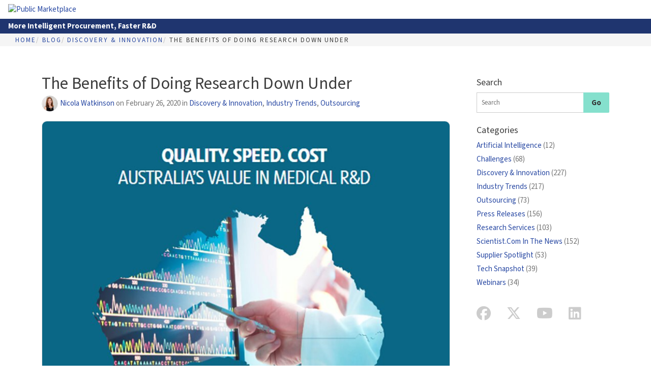

--- FILE ---
content_type: text/html; charset=utf-8
request_url: https://app.scientist.com/blog/2020/02/26/the-benefits-of-doing-research-down-under
body_size: 7890
content:
<!DOCTYPE html>
<html lang="en-us">
<head>
<meta charset="utf-8">
<meta content="IE=edge" http-equiv="X-UA-Compatible">
<meta content="width=device-width, initial-scale=1" name="viewport">
<title>The Benefits of Doing Research Down Under | Scientist.com</title>
<link rel="icon" type="image/png" href="/favicons/512.png" sizes="512x512">
<link rel="icon" type="image/png" href="/favicons/192.png" sizes="192x192">
<link rel="apple-touch-icon" type="image/png" href="/favicons/180.png" sizes="180x180">
<meta name="description" content="Firstly, I’d like to explain to our audience what Austrade does before sharing how beneficial it can be for global biotechs looking to benefit from...">
<link rel="canonical" href="https://app.scientist.com/blog/2020/02/26/the-benefits-of-doing-research-down-under">
<link rel="manifest" href="/manifest.json">
<meta property="og:description" content="Firstly, I’d like to explain to our audience what Austrade does before sharing how beneficial it can be for global biotechs looking to benefit from...">
<meta property="og:locale" content="en_US">
<meta property="og:image" content="//images.scientist.com/images/blog/posts/316/opengraph/Austrade-graphic.jpg?1615581895">
<meta property="og:image:height" content="630">
<meta property="og:image:width" content="1200">
<meta property="og:site_name" content="Scientist.com">
<meta property="og:title" content="The Benefits of Doing Research Down Under">
<meta property="og:type" content="article">
<meta property="og:url" content="https://app.scientist.com/blog/2020/02/26/the-benefits-of-doing-research-down-under">
<meta name="twitter:card" content="summary_large_image">
<meta name="twitter:creator" content="@scientist_com">
<meta name="twitter:description" content="Firstly, I’d like to explain to our audience what Austrade does before sharing how beneficial it can be for global biotechs looking to benefit from...">
<meta name="twitter:image" content="//images.scientist.com/images/blog/posts/316/opengraph/Austrade-graphic.jpg?1615581895">
<meta name="twitter:site" content="@scientist_com">
<meta name="twitter:title" content="The Benefits of Doing Research Down Under">
<meta property="article:author" content="Nicola Watkinson">
<meta property="article:modified_time" content="2021-03-12T12:45:00-08:00">
<meta property="article:published_time" content="2020-02-26T14:34:28-08:00">
<meta property="article:section" content="Discovery &amp; Innovation,Industry Trends,Outsourcing,Research Services">
<meta property="article:tags" content="australia,clinical trials,collaboration,contract research organization,drug development,drug discovery,pharmaceutical outsourcing,scientific research">
<meta name="apple-mobile-web-app-title" content="Scientist">
<meta name="google-site-verification" content="LKncy4vpqwFbprEVHAsqeSO0VebdNS3haj0VgDRmLc0">
<meta name="y_key" content="7da72aadb3fb384b">
<link rel="alternate" type="application/atom+xml" title="Scientist.com Blog" href="https://app.scientist.com/blog/feed" />

<link rel="stylesheet" href="https://cdnjs.cloudflare.com/ajax/libs/bootstrap/5.3.3/css/bootstrap.min.css" media="all" type="text/css" />
<link rel="stylesheet" href="/assets/storefront/packages_bs5-5acefaaf058ce7db59899f400ad3e076f418334ac0ed6b5790c7746413847f38.css" media="all" type="text/css" />
<link rel="stylesheet" href="/assets/storefront/storefront_bs5-8e9124b798e9dfdf36e0b705ca1f22eea51ee84b247baa2a73e93bdb8f2ce92f.css" media="all" type="text/css" />

<script src="https://cdnjs.cloudflare.com/ajax/libs/jquery/3.7.0/jquery.min.js" rel="preconnect"></script>
<script src="https://cdnjs.cloudflare.com/ajax/libs/jquery-ujs/1.2.3/rails.min.js" rel="preconnect"></script>
<script src="https://cdnjs.cloudflare.com/ajax/libs/bootstrap/5.3.3/js/bootstrap.bundle.min.js" rel="preconnect"></script>
<script src="https://cdnjs.cloudflare.com/ajax/libs/handlebars.js/4.7.8/handlebars.min.js" rel="preconnect"></script>
<script src="https://cdnjs.cloudflare.com/ajax/libs/typeahead.js/0.11.1/typeahead.bundle.min.js" rel="preconnect"></script>
<script src="https://cdnjs.cloudflare.com/ajax/libs/jquery.matchHeight/0.7.2/jquery.matchHeight-min.js" rel="preconnect"></script>
<script src="https://cdnjs.cloudflare.com/ajax/libs/select2/4.0.13/js/select2.min.js" rel="preconnect"></script>
<script src="https://cdnjs.cloudflare.com/ajax/libs/velocity/1.3.0/velocity.min.js" rel="preconnect"></script>
<script src="https://cdnjs.cloudflare.com/ajax/libs/clipboard.js/1.4.0/clipboard.min.js" rel="preconnect"></script>

<script src="https://kit.fontawesome.com/ef8bb297cb.js" crossorigin="anonymous"></script>
<script src="/assets/application/packages_bs5-d271350f8166844e82b3d7c4bddd309b23a5404450bba588986f1f1b5e27de80.js"></script>
<script src="/assets/storefront/shared-f1b6d79ca84ff8b9531d3d114c83a67773f29f77dad6618966357cd66a262e35.js"></script>
<script src="/assets/application/shared_bs5-d029f2a67b4a120ab269701fc3adf1c79d3e46e7ac790b1dbea174fc79b9edcd.js"></script>
<script src="/assets/rx-1c4adefa319b1a3c89200e6f6ec242b9125590f52985d14244c66be88b6283fe.js"></script>



<script defer src="https://js.stripe.com/v3" type="module"></script>
<script crossorigin="anonymous" src="https://js.sentry-cdn.com/310154554af743f29e301b9098cb1f14.min.js"></script>
<script>
  Sentry.onLoad(function() {
    Sentry.init({
      environment: "production",
      release: "",
      serverName: "rx-production-7677df5979-gkx76",
      sampleRate: "1.0"
    });
  });
</script>
<script>
  Sentry.onLoad(function() {
    Sentry.setTag("current_organization_id", "176");
  });
</script>
<script>
  Sentry.onLoad(function() {
    Sentry.setTag("canonical_organization_id", "176");
  });
</script>


<script data-domain="scientist.com" defer="defer" event-subdomain="app" src="https://plausible.io/js/script.pageview-props.js"></script>

<style id="antiClickjack">body{ display:none !important; }</style>
<script>
  if (self === top) {
    var antiClickjack = document.getElementById("antiClickjack");
    antiClickjack.parentNode.removeChild(antiClickjack);
  } else {
    top.location = self.location;
  }
</script>


<meta name="csrf-param" content="authenticity_token" />
<meta name="csrf-token" content="xsVeoMqyzUKvw9X6SVL-HpQIFAQ38-E2u-6kjKJj_hpYkkbmZ1zLDbmHfrUNE_mf5CkKBTz2RO8ncJJR-mbDlQ" />
</head>
<body class="blog blog_show other d-flex flex-column" data-action="show" data-bootstrap-version="5" data-controller="blog" hx-headers="{&quot;X-CSRF-Token&quot;: &quot;ADSyb_MnhmiB5HEaTBkTlIKFunflEbXEzw0257NYybWeY6opXsmAJ5eg2lUIWBQV8qSkdu4UEB1TkwA66130Og&quot;}">
<a class="visually-hidden visually-hidden-focusable" href="#main-content">
Skip to Main Content
</a>
<header class="header header--sf hidden-print">

<nav class="menu" id="main-navbar">
<a class="menu__toggle" href="#">
<i class="fa-solid fa-bars"></i>
<div class="sr-only">Toggle Navigation</div>
</a>
<div class="menu__brand">
<a class="menu__brand-img-wrapper" href="/"><img alt="Public Marketplace" src="https://app.scientist.com/rails/active_storage/blobs/redirect/eyJfcmFpbHMiOnsiZGF0YSI6MzgxMSwicHVyIjoiYmxvYl9pZCJ9fQ==--981b7602e0fef1258f47ec697ccc5d508544cea4/standard-logo.webp" />
</a></div>
<ul class="menu__items">


</ul>

<ul class="menu__items menu__items--secondary">
</ul>

</nav>

<div class="slogan" id="slogan">
<div class="px-3 py-1 bg-brand-primary-teal" style="">
<div class="slogan__wrap">
<span class="slogan-text" id="slogan-text">
More Intelligent Procurement, Faster R&amp;D
</span>
<p class="greeting logged-out" id="greeting">
</p>
</div>
</div>
</div>
<div class="subheader" id="subheader">
<div class="mx-auto px-3">
<ol class="breadcrumb"><li><a href="/">Home</a></li><li><a href="/blog">Blog</a></li><li><a href="/blog/category/discovery-innovation">Discovery &amp; Innovation</a></li><li>The Benefits of Doing Research Down Under</li></ol>


</div>
</div>
</header>
<div class="flash-container">
<div class="container mx-auto d-table">

</div>
</div>

<main id="main-content">
<a class="visually-hidden" href="#main-navbar">
Go to Main Navigation
</a>


<div class="container">
<div class="content">
<script>
  // Make button links clickable on old blog posts
  // (this can be removed once all blog posts are updated)
  $(function() {
    $(".post button").each(function() {
      link = $(this).find("a").attr('href');
      if(link) {
        target = "location.href='" + link + "'";
        $(this).attr('onclick', target);
      }
    });
  });
</script>
<div class="row" id="content">
<div class="col-md-9" id="main">
<div class="post">
<h1>The Benefits of Doing Research Down Under</h1>
<div class="meta">
<a href="/blog/author/nicola-watkinson"><img srcset="//images.scientist.com/images/blog/authors/26/medium/NWatkinson-Austrade-Americas.jpg?1614973704 256w, //images.scientist.com/images/blog/authors/26/small/NWatkinson-Austrade-Americas.jpg?1614973704 128w" src="//images.scientist.com/images/blog/authors/26/small/NWatkinson-Austrade-Americas.jpg?1614973704" width="32" height="32" />
Nicola Watkinson
</a>on
February 26, 2020
<div class="categories">
in
<a class="category" href="/blog/category/discovery-innovation">Discovery &amp; Innovation</a><span>,</span>
<a class="category" href="/blog/category/industry-trends">Industry Trends</a><span>,</span>
<a class="category" href="/blog/category/outsourcing">Outsourcing</a>
</div>
</div>
<div class="body">
<img class="image" height="867" src="//images.scientist.com/images/blog/posts/316/medium/Austrade-graphic.jpg?1615581895" width="800">

<p>Firstly, I’d like to explain to our audience what Austrade does before sharing how beneficial it can be for global biotechs looking to benefit from our burgeoning life sciences industry. Austrade’s role is twofold: 1) help companies from outside markets establish operations within Australia and 2) help Australian businesses looking to grow internationally get a foothold in various regions of the world, including the Americas.</p>

<p>The <a href="https://www.austrade.gov.au/International/Buy/Australian-industry-capabilities/health-and-wellbeing">services we offer</a> outside biopharma organizations are tailored to the needs of their businesses, but we begin by providing market intelligence — size, competition, trends, developments, talent, introductions to major research institutes as well as potential collaborators, partners and essential networks. This usually includes a visit to Australia in order to discover what we have to offer that companies can tap into for their global value chains, which most people find opens doors to new business opportunities they may not have previously been aware of.</p>

<p>There are obvious, macroeconomic reasons biopharma companies should be looking to do business in Australia, including the country’s stable business environment, competitive operational costs and beneficial free trade agreements (FTAs) — companies can access markets like China, Japan and Korea, which can be complex at times. But the most compelling reasons to conduct business in Australia are based on the quality and cost of research that can be found here, such as:</p>

<ul>
  <li>
    <p>Access to talent — Australia has a deep and experienced talent pool</p>
  </li>
  <li>
    <p>R&amp;D tax incentives — For eligible R&amp;D expenses, eligible companies with less than $20 million AUD revenue per year can receive a 43.5% rebate or a 38.5% non-refundable tax offset is available for all other eligible companies.</p>
  </li>
  <li>
    <p>Clinical trials rating — they are good, fast and cost-effective, particularly in early stage. The advantage for doing early stage clinical trials in Australia for a US-based company is a baseline 28% savings. When you add in the R&amp;D tax incentive, it can be up to 60-65% cheaper.</p>
  </li>
</ul>

<p>On the topic of clinical trials, Australia currently has arrangements in place with the EU and the US regulatory bodies where the work that comes out of Australia is received at a very high level of acceptance. This is key for researchers looking for high-quality data, a reasonable cost of completing the work and speed to market; the ability to register and start clinical trials here is something that is quite unique to Australia. This is why on average over 1400 new clinical trials are commenced in Australia every year by pharmaceutical, biopharma and medical device companies, according to analysis of clinical trials.gov (US) and the Australian New Zealand Clinical Trials Registry (ANZCTR).</p>

<p>Not to mention, Australia has a $20 billion Medical Research Future Fund, one of the world’s largest, and translational research funds that international companies can partner with local research institutes in order to apply for in a range of interesting research areas, such as genomics, stem cell and cardiovascular research, among others — in other words, there are definitely partnering opportunities within Australia for international biopharma companies.</p>

<p>In short, Australia is an easy place to do business and start a new operation; we have high levels of transparency, low levels of administrative burden, and we have the research collaboration mindset that means that we’re easy to engage with. On top of that, we have a very positive, “can-do” attitude.</p>

<p>To discover how Austrade can help your business visit <a href="https://www.austrade.gov.au/">http://austrade.gov.au</a> for further information.</p>
</div>
<div class="tags">
<a class="tag" href="/blog/tag/australia">australia</a>
<a class="tag" href="/blog/tag/clinical-trials">clinical trials</a>
<a class="tag" href="/blog/tag/collaboration">collaboration</a>
<a class="tag" href="/blog/tag/contract-research-organization">contract research organization</a>
<a class="tag" href="/blog/tag/drug-development">drug development</a>
<a class="tag" href="/blog/tag/drug-discovery">drug discovery</a>
<a class="tag" href="/blog/tag/pharmaceutical-outsourcing">pharmaceutical outsourcing</a>
<a class="tag" href="/blog/tag/scientific-research">scientific research</a>
</div>
<div class="edit_post">
</div>
</div>
</div>
<div class="col-md-3" id="sidebar">
<h4>Search</h4>
<form action="/blog/search" accept-charset="UTF-8" method="post"><input type="hidden" name="authenticity_token" value="lv1JJe4HqoX0xKrRUyVNkX8taRnuJwOVwIs26ZXXgCQIqlFjQ-msyuKAAZ4XZEoQDwx3GOUipkxcFQA0zdK9qw" autocomplete="off" /><div class="input-group">
<input type="search" name="query" id="query" placeholder="Search" class="form-control" />
<input type="submit" name="commit" value="Go" class="btn btn-primary" data-disable-with="Go" />
</div>
</form>
<h4>Categories</h4>
<ul class="categories">
<li><a href="/blog/category/artificial-intelligence">Artificial Intelligence <span>(12)</span></a></li>
<li><a href="/blog/category/challenges">Challenges <span>(68)</span></a></li>
<li><a href="/blog/category/discovery-innovation">Discovery & Innovation <span>(227)</span></a></li>
<li><a href="/blog/category/industry-trends">Industry Trends <span>(217)</span></a></li>
<li><a href="/blog/category/outsourcing">Outsourcing <span>(73)</span></a></li>
<li><a href="/blog/category/press-releases">Press Releases <span>(156)</span></a></li>
<li><a href="/blog/category/research-services">Research Services <span>(103)</span></a></li>
<li><a href="/blog/category/scientist-com-in-the-news">Scientist.Com In The News <span>(152)</span></a></li>
<li><a href="/blog/category/supplier-spotlight">Supplier Spotlight <span>(53)</span></a></li>
<li><a href="/blog/category/tech-snapshot">Tech Snapshot <span>(39)</span></a></li>
<li><a href="/blog/category/webinars">Webinars <span>(34)</span></a></li>
</ul>

<div class="social">
<a class="fa-brands fa-facebook  fa-facebook-f" href="https://www.facebook.com/scientistcom"></a>
<a class="fa-brands fa-x-twitter" href="https://x.com/scientist_com"></a>
<a class="fa-brands fa-youtube" href="https://www.instagram.com/scientist_com/"></a>
<a class="fa-brands fa-linkedin-in fa-linkedin" href="https://www.linkedin.com/company/scientist-com"></a>
</div>

</div>
</div>

</div>
</div>
<div class="">
</div>
</main>
<footer class="footer footer--sf hidden-print mt-auto">
<div class="bg-brand-primary-teal text-center small" id="cookie-notice">
<div class="py-3">
We use cookies for various purposes including to make your experience of our website better.
Please confirm below that you consent to our use of non-essential cookies in accordance with our
<strong>
<a class="text-primary bold" href="/legal-notices/cookies-policy">cookies policy.</a>
</strong>
<div class="mt8 mb8 mt-2 mb-2 cookie-notice__actions">
<a class="btn btn-primary btn-xs" data-remote="true" rel="nofollow" data-method="put" href="/update_cookie_consent?cookies=true"><span class="btn-addon">
<span class="fa-solid fa-check"></span>
</span>
<span class="btn__text">
I accept
</span>
</a><a class="btn btn-danger btn-xs" data-remote="true" rel="nofollow" data-method="put" href="/update_cookie_consent?cookies=false"><span class="btn-addon">
<span class="fa-solid fa-times"></span>
</span>
<span class="btn__text">
I do not accept
</span>
</a></div>
<p>
View the
<a class="text-primary bold" href="/legal-notices/cookies-policy">cookies policy</a>
and find out more about our cookie use and how to disable them.
</p>
<script>
  $('#cookie-notice .btn').on('click', function() {
    $('body > .app').css("marginBottom", 0);
    $('#cookie-notice').slideUp(function() {
      $(this).remove();
    });
  });
</script>

</div>
</div>
<div class="footer__inner-wrap bg-brand-primary-teal">
<div class="container">
<div class="row text-center text-md-start">
<div class="col-sm-3">
<h4 class="h6 uppercase">Legal</h4>
<hr>
<ul class="list-unstyled">
<li>
<a href="/legal-notices">Legal Notices</a>
</li>
</ul>
</div>
<div class="col-sm-3">
<h4 class="h6 uppercase">Information</h4>
<hr>
<ul class="list-unstyled">
<li><a href="http://www.scientist.com/contact-us/">Contact Info</a></li>
<li><a href="http://www.scientist.com/about-us/">About Us</a></li>
<li><a href="http://www.scientist.com/careers/">Careers</a></li>
</ul>
</div>
<div class="col-sm-3">
<h4 class="h6 uppercase">Developers</h4>
<hr>
<ul class="list-unstyled">
<li><a href="https://scientist-hq.github.io/scientist_api_docs/#introduction">JSON API</a></li>
<li><a href="https://github.com/scientist-hq/assaydepot-rb">Ruby SDK</a></li>
<li><a href="https://github.com/scientist-hq">GitHub</a></li>
</ul>
</div>
<div class="col-sm-3">
<h4 class="h6 uppercase">Tools</h4>
<hr>
<ul class="list-unstyled">
<li><a href="http://backoffice.scientist.com">Supplier Backoffice</a></li>
<li><a href="http://www.contractresearchmap.com">Contract Research Map</a></li>
</ul>
</div>
</div>
<div class="row justify-content-center justify-content-md-between text-center footer-flex">
<div class="col-md-6">
<p class="mb-0 text-md-start">
&copy; Scientist 2026
</p>
</div>
<div class="col-md-6">
<ul class="list-inline d-flex justify-content-center justify-content-md-end">
<li>
<a href="https://www.facebook.com/scientistcom"><span class="sr-only">
Facebook
</span>
<i class="fab fa-facebook-f"></i>
</a></li>
<li>
<a href="https://x.com/scientist_com"><span class="sr-only">
X
</span>
<i class="fab fa-x-twitter"></i>
</a></li>
<li>
<a href="https://www.linkedin.com/company/scientist-com"><span class="sr-only">
LinkedIn
</span>
<i class="fab fa-linkedin-in"></i>
</a></li>
<li>
<a href="https://www.youtube.com/c/Scientist-com"><span class="sr-only">
YouTube Channel
</span>
<i class="fab fa-youtube"></i>
</a></li>
</ul>
</div>
</div>
</div>

</div>
</footer>

<script id="IntercomSettingsScriptTag">
window.intercomSettings = {"app_id":"97c4df1d44820087e9d78638721dbb9c48d53603","app":"depot","hide_default_launcher":false,"alignment":"left"};
</script>
<script>
  (function() {
    var w = window;
    var ic = w.Intercom;
    if (typeof ic === "function") {
      ic('reattach_activator');
      ic('update', intercomSettings);
    } else {
      var d = document;
      var i = function() {
        i.c(arguments);
      };
      i.q = [];
      i.c = function(args) {
        i.q.push(args);
      };
      w.Intercom = i;
  
      var l = function() {
        // this javascript block is coming directly from intercom, with the exception of this setTimeout wrapper
        // a delay has been added to prevent the intercom script from loading on initial page load
        // see https://www.intercom.com/help/en/articles/5053693-can-i-delay-loading-intercom-on-my-site-to-reduce-the-js-load?utm_content=article_5053693 for details
        setTimeout(function() {
          var s = d.createElement('script');
          s.type = 'text/javascript';
          s.async = true;
          s.src = 'https://static.intercomcdn.com/intercom.v1.js';
          var x = d.getElementsByTagName('script')[0];
          x.parentNode.insertBefore(s, x);
        }, 5000);
      };
  
      if (w.attachEvent) {
        w.attachEvent('onload', l);
      } else {
        w.addEventListener('load', l, false);
      }
      l();
    }
  })();
</script>


</body>
</html>


--- FILE ---
content_type: text/css
request_url: https://app.scientist.com/assets/storefront/storefront_bs5-8e9124b798e9dfdf36e0b705ca1f22eea51ee84b247baa2a73e93bdb8f2ce92f.css
body_size: 60564
content:
.text-white{color:#fff}.text-white a{color:#fff;text-decoration:underline}.text-white a:focus,.text-white a:hover{color:hsl(209,70%,90%)}.text-default{color:hsl(0,0%,24%)}.text-default a{color:hsl(0,0%,24%)}.text-default a:focus,.text-default a:hover{color:hsl(0,0%,24%)}.light{color:hsl(0,0%,46%)}.text-muted,a.text-muted{color:hsl(0,0%,46%)}a.text-muted:focus,a.text-muted:hover{color:hsl(0,0%,30%)}.color--danger,.text-danger,a.text-danger{color:hsl(346,65%,53%)}a.color--danger:focus,a.color--danger:hover,a.text-danger:focus,a.text-danger:hover{color:hsl(346,70%,45%)}.color--info,.text-info,a.text-info{color:hsl(209,80%,45%)}a.color--info:focus,a.color--info:hover,a.text-info:focus,a.text-info:hover{color:#125ca1}.text-success,a.text-success{color:hsl(123,45%,36%)}a.text-success:focus,a.text-success:hover{color:#246027}.color--warning,.text-warning,a.text-warning{color:hsl(27,85%,40%)}a.color--warning:focus,a.color--warning:hover,a.text-warning:focus,a.text-warning:hover{color:#8e460b}.text-primary,a.text-primary{color:hsl(224,60%,40%)}a.text-primary:focus,a.text-primary:hover{color:hsl(224,56%,28%)}.color-brand--primary-teal-28{color:hsl(224,56%,28%)}.color--primary-cyan-30{color:hsl(167,70%,30%)}.bg-color--warning{background-color:hsl(27,100%,95%)}.bg-color--neutral-87{background-color:hsl(0,0%,87%)}.bg-color--neutral-94{background-color:hsl(0,0%,94%)}.bg-color--neutral-97{background-color:hsl(0,0%,97%) !important}.bg-color--secondary-gray-95{background-color:hsl(200,25%,95%)}.bg-color--brand-primary-teal-28{background-color:hsl(224,56%,28%)}.bg-color--info-teal-90{background-color:hsl(209,70%,90%)}.bg-color--neutral-cool-24{background-color:hsl(201,11%,24%)}.bg-color--white{background-color:#fff}@font-face{font-family:"Source Sans 3";font-weight:300;font-style:normal;font-stretch:normal;src:local("Source Sans 3 Light"),local("SourceSans3-Light"),url(/assets/sourcesans3/WOFF2/TTF/SourceSans3-Light.ttf-9e574f49678bf1c5e0e6287775eb34270e9ef24cf802de7fcabf3c04758974cd.woff2) format("woff2"),url(/assets/sourcesans3/WOFF/OTF/SourceSans3-Light.otf-748f9f5734d7ffb79be9ed0b46f5d46dd229c8719ee7cf8ba8c6034a94f6905d.woff) format("woff");text-rendering:optimizeLegibility;font-display:swap}@font-face{font-family:"Source Sans 3";font-weight:300;font-style:italic;font-stretch:normal;src:local("Source Sans 3 Light Italic"),local("SourceSans3-LightIt"),url(/assets/sourcesans3/WOFF2/TTF/SourceSans3-LightIt.ttf-624d2a8f62785b89b391495844b9a69fb04ba2e33198c200dd2087ed851727a6.woff2) format("woff2"),url(/assets/sourcesans3/WOFF/OTF/SourceSans3-LightIt.otf-d16d5f3fd093924b3e9170c0528b4270e86bc6f51fadc117c1d19869abce14c9.woff) format("woff");text-rendering:optimizeLegibility;font-display:swap}@font-face{font-family:"Source Sans 3";font-weight:400;font-style:normal;font-stretch:normal;src:local("Source Sans 3 Regular"),local("SourceSans3-Regular"),url(/assets/sourcesans3/WOFF2/TTF/SourceSans3-Regular.ttf-55ec279b97ed0cf9bb48656c6b228f5630458d37dde788ab4314fe56173624d0.woff2) format("woff2"),url(/assets/sourcesans3/WOFF/OTF/SourceSans3-Regular.otf-cf9c1c18378178ccf5524b48a8a5135437e9d03ee3c7ed1ea42e06db7270a5bb.woff) format("woff");text-rendering:optimizeLegibility;font-display:swap}@font-face{font-family:"Source Sans 3";font-weight:400;font-style:italic;font-stretch:normal;src:local("Source Sans 3 Italic"),local("SourceSans3-It"),url(/assets/sourcesans3/WOFF2/TTF/SourceSans3-It.ttf-605096a078016f49fae38edc3848831f18b59e63713e94635aac4ef69be002ee.woff2) format("woff2"),url(/assets/sourcesans3/WOFF/OTF/SourceSans3-It.otf-239ae651637253ab8b0507fcd231bf4c326189cd8b6c9e3df76014e431940d07.woff) format("woff");text-rendering:optimizeLegibility;font-display:swap}@font-face{font-family:"Source Sans 3";font-weight:600;font-style:normal;font-stretch:normal;src:local("Source Sans 3 Semibold"),local("SourceSans3-Semibold"),url(/assets/sourcesans3/WOFF2/TTF/SourceSans3-Semibold.ttf-b1686b70c2d3bb9a63c84fb81f46a0354952dc124e3e4a285dfa1fb53fe5da2b.woff2) format("woff2"),url(/assets/sourcesans3/WOFF/OTF/SourceSans3-Semibold.otf-1015ec35ddddecaa62e1dcb30535df7ef525df491cfaf89a7b01c2281bbac17c.woff) format("woff");text-rendering:optimizeLegibility;font-display:swap}@font-face{font-family:"Source Sans 3";font-weight:700;font-style:normal;font-stretch:normal;src:local("Source Sans 3 Bold"),local("SourceSans3-Bold"),url(/assets/sourcesans3/WOFF2/TTF/SourceSans3-Bold.ttf-fa3cc3756b38adc91c58bc59146b7cd288617b101bc012adb6fb7e4651781fc3.woff2) format("woff2"),url(/assets/sourcesans3/WOFF/OTF/SourceSans3-Bold.otf-85b1ce8fd4c78e16801b88bf766e6c724c2a3f300de676f22062e79daa1197f7.woff) format("woff");text-rendering:optimizeLegibility;font-display:swap}@font-face{font-family:"Source Sans 3";font-weight:700;font-style:italic;font-stretch:normal;src:local("Source Sans 3 Bold Italic"),local("SourceSans3-BoldIt"),url(/assets/sourcesans3/WOFF2/TTF/SourceSans3-BoldIt.ttf-e885e57bd42df15842b257f2c38be2a147ae3192156a976e0e3df057c17c9119.woff2) format("woff2"),url(/assets/sourcesans3/WOFF/OTF/SourceSans3-BoldIt.otf-741f96810a89bab67e3684ea230e0193867ecf300099741584a9254e2f7dcb20.woff) format("woff");text-rendering:optimizeLegibility;font-display:swap}@font-face{font-family:"Over the Rainbow";font-style:normal;font-weight:400;src:url(/assets/overtherainbow/Over-the-Rainbow-6a3dc5e196067bc52b0be9adfc50aaa8e232bae52b9dd154795862b84e1edce1.eot);src:url(/assets/overtherainbow/Over-the-Rainbow-6a3dc5e196067bc52b0be9adfc50aaa8e232bae52b9dd154795862b84e1edce1.eot?#iefix) format("embedded-opentype"),url(/assets/overtherainbow/Over-the-Rainbow-7000fc3fdab69dbb0716cf53f8d742d7029a1546801bd3b3707976a5399fb255.woff2) format("woff2"),url(/assets/overtherainbow/Over-the-Rainbow-e6c527bac86a00b278bf5079939810b4a2680f511b2a0289d66f551a02014faa.woff) format("woff"),url(/assets/overtherainbow/Over-the-Rainbow-e1b5dc082a411b421f452b6760f85c5e01e3a87d48f5433963bf49fbba4623db.ttf) format("truetype");text-rendering:optimizeLegibility;font-display:swap}:root{--space-unit: 1rem}:root,*{--space-xxxxs: calc(0.125 * var(--space-unit));--space-xxxs: calc(0.25 * var(--space-unit));--space-xxs: calc(0.375 * var(--space-unit));--space-xs: calc(0.5 * var(--space-unit));--space-sm: calc(0.75 * var(--space-unit));--space-base: calc(1 * var(--space-unit));--space-md: calc(1.25 * var(--space-unit));--space-lg: calc(2 * var(--space-unit));--space-xl: calc(3.25 * var(--space-unit));--space-xxl: calc(5.25 * var(--space-unit));--space-xxxl: calc(8.5 * var(--space-unit));--space-xxxxl: calc(13.75 * var(--space-unit));--component-padding: var(--space-md)}@media(min-width: 992px){:root,*{--space-unit: 1.5rem}}#contentWrapper .dot-separator hr{border-color:hsl(202,11%,39%)}#contentWrapper .dot-separator div{width:12px;background-color:hsl(224,56%,28%);height:10px;z-index:1000}#contentWrapper .dot-separator div:first-child{margin-left:-6px}#contentWrapper .dot-separator div:last-child{margin-right:-6px}@media(min-width: 992px){.ticket-panel{max-width:70%}}.ticket-panel{margin-left:auto;margin-right:auto}.ticket-comment{background-color:#f9f9f9}div[id^=show_comment_info_]{flex-grow:1;max-width:calc(100% - 32px - 1rem)}.condensed-ticket-view{flex:50 1 240px}.ticket-status-color{color:gray}.separator{border-left:2px solid #dedede}.mb-16{margin-bottom:16px}.fa-ticket{transform:rotate(-45deg)}html{font-size:16px}h1,h2,h3,h4,h5,h6,.h1,.h2,.h3,.h4,.h5,.h6{font-family:"Source Sans 3",-apple-system,BlinkMacSystemFont,"Segoe UI",Roboto,Oxygen-Sans,Ubuntu,Cantarell,"Helvetica Neue",sans-serif;font-weight:400}.signature{font-family:"Over the Rainbow",script}body{color:hsl(0,0%,24%);font-family:"Source Sans 3",-apple-system,BlinkMacSystemFont,"Segoe UI",Roboto,Oxygen-Sans,Ubuntu,Cantarell,"Helvetica Neue",sans-serif;font-size:15px;line-height:1.4;-webkit-font-smoothing:antialiased;-moz-osx-font-smoothing:grayscale}p,ul,ol,pre,table,blockquote{margin-bottom:1em}h1,.h1,h2,.h2,h3,.h3{margin-top:30px;margin-bottom:15px;margin-block-start:30px;margin-block-end:15px}h4,.h4,h5,.h5,h6,.h6{margin-top:15px;margin-bottom:15px;margin-block-start:15px;margin-block-end:15px}.t-display-lg{font-size:48px}h1,.h1,.t-xxl{font-size:33px}h2,.h2,.t-xl{font-size:27px}h3,.h3,.t-lg{font-size:22px}h4,.h4,.t-md{font-size:18px}h5,.h5,.t-base{font-size:15px}h6,.h6{font-size:13px;font-weight:700}small,.small,.text-sm,.t-sm{font-size:13px;line-height:inherit}.text-xs,.t-xs{font-size:12px}.t-italic{font-style:italic}.bold,.font-bold,.t-bold{font-weight:700 !important}.thin,.t-light{font-weight:300}.uppercase,.t-uppercase{letter-spacing:.075em;text-transform:uppercase}.t-center{text-align:center}.text-right,.t-end{text-align:end}.lead,.t-lead{margin-bottom:1.15em;font-size:1.2em;font-weight:inherit}.t-primary{color:hsl(224,60%,40%) !important}a,.t-link{color:hsl(224,60%,40%);cursor:pointer;text-decoration:none}a:focus,a:active,a:hover,.t-link:focus,.t-link:active,.t-link:hover{color:hsl(224,56%,28%);outline:none;text-decoration:underline}a:focus,.t-link:focus{outline:5px auto -webkit-focus-ring-color;outline-offset:2px}a:focus-visible,.t-link:focus-visible{outline:1px solid hsl(224,56%,28%)}a.link-plain,.t-link.link-plain{text-decoration:none}blockquote{overflow:hidden;padding:1em;font-size:18px;font-style:italic;line-height:1.45}blockquote+.author{margin-block-start:1em}@media all and (max-width: 767px){blockquote{font-size:15px;line-height:2}}hr{width:100%;border:none;border-top:1px solid #ccc;margin:1em 0;margin-block:1em}hr.light{border-color:hsl(0,0%,90%)}.t-hr{--height: 1px;--padding-block: 1em;--bkgd-color: hsl(0, 0%, 80%);width:100%;padding-block:var(--padding-block);position:relative}.t-hr::after{content:"";display:block;width:100%;height:var(--height);background:var(--bkgd-color);position:absolute;top:var(--padding-block);left:0;transform:translateY(-50%)}.page-title,.t-title{margin-block-start:0}.t-title--half-margin{--margin-block: 15px;--half-margin-block: calc(var(--margin-block) / 2);margin-block:var(--margin-block) var(--half-margin-block)}h4.t-title--half-margin,h5.t-title--half-margin,h6.t-title--half-margin{margin-block:var(--half-margin-block)}.semibold{font-weight:600 !important}.ui-datepicker{z-index:100 !important}.ui-datepicker td .ui-state-default{color:hsl(0,0%,26%)}.ui-datepicker td .ui-state-default:hover{background-color:hsl(167,60%,70%);color:#333}.ui-datepicker td .ui-state-active{background:hsl(0,0%,46%);color:#fff}.select2-container--default .select2-results__option--highlighted[aria-selected]{background-color:hsl(224,60%,40%)}.select2-container--default .select2-results__option--highlighted[aria-selected] .text-primary{color:unset}.select2-container--default .select2-selection--single .select2-selection__rendered{line-height:2.5}.select2-selection.select2-selection--single{min-height:40px}.select2-container--default .select2-selection--single .select2-selection__arrow{height:100%;top:-1px}body:not(.backoffice_quoted_wares.backoffice_quoted_wares_edit) .select2-selection[role=combobox] .select2-selection__rendered>.select2-selection__clear{margin-inline-start:auto;width:40px}.select2-results__option>table{margin-block-end:0}.select2-container--default .select2-selection--single .select2-selection__placeholder{color:hsl(0,0%,46%)}.select2-selection:focus-visible,.select2-selection:focus-within{border-color:hsl(167,70%,50%);box-shadow:inset 0 1px 1px rgba(0,0,0,.075),0 0 3px hsl(167,70%,50%);outline:none}.select2-container--default.select2-container--focus .select2-selection--single,.select2-container--default.select2-container--focus .select2-selection--multiple{border-color:hsl(167,70%,50%);box-shadow:inset 0 1px 1px rgba(0,0,0,.075),0 0 3px hsl(167,70%,50%)}.select2-container--default .select2-selection--single,.select2-container--default .select2-selection--multiple{min-height:40px;border-color:#ccc;border-radius:0;font-size:13px}.select2-container--default .select2-selection--single .select2-selection__rendered,.select2-container--default .select2-selection--multiple .select2-selection__rendered{position:relative;top:3px}.select2-container--default .select2-selection--single:focus,.select2-container--default .select2-selection--multiple:focus{outline:none}.force-layout+.select2-container{max-width:100% !important}.force-layout+.select2-container .select2-selection__rendered{padding-block-end:.5em}.contact-emails+.select2-container{max-width:100%}.research-area-search-form .select2-container .select2-selection--multiple .select2-selection__rendered{padding-left:var(--input-block-pad);font-size:15px}select[readonly].select2-hidden-accessible+.select2-container{pointer-events:none;touch-action:none}select[readonly].select2-hidden-accessible+.select2-container .select2-selection{background:#eee;box-shadow:none}select[readonly].select2-hidden-accessible+.select2-container .select2-selection__arrow,select[readonly].select2-hidden-accessible+.select2-container .select2-selection__clear{display:none}.page-pusher.page-pusher-with-close .pp-close-wrapper{background-color:hsl(0,0%,90%);color:hsl(0,0%,24%)}.page-pusher.page-pusher-with-close .pp-close-wrapper:hover{background-color:#ccc;color:#000}.float-label-control label,.float-label-control input.empty:focus+label,.float-label-control textarea.empty:focus+label{top:-8px;letter-spacing:0;text-transform:none}.float-label-control input.empty+label,.float-label-control textarea.empty+label{top:11px}.jcrop-keymgr{opacity:0}.jcrop-holder{margin:0 auto}.tox-tinymce{border:var(--input-border-width) solid var(--input-border-color) !important;border-radius:0px !important}.tox:not(.tox-tinymce-inline) .tox-editor-header{box-shadow:none !important;border-bottom:1px solid var(--input-border-color) !important}.tox-edit-area{font-size:13px !important}.tinymce-no-toolbar+div div .tox-editor-header{display:none !important}.tox-statusbar{border-top:none !important}.tox .tox-tbtn::after{width:inherit !important}.progress-animated .progress-bar,.progress-animated .bar{background:url(/assets/progressbar.gif) !important}.fileupload-processing .fileupload-process,.files .processing .preview{background:url(/assets/loading.gif) center/contain no-repeat}.movable{cursor:move}.cursor-pointer{cursor:pointer}.line-clamp{--clamp-lines: 2;display:-webkit-box;-webkit-box-orient:vertical;-webkit-line-clamp:var(--clamp-lines);overflow:hidden}.list-inline{margin-inline-start:0;padding-inline-start:0;display:inline-flex;flex-wrap:wrap;gap:.25em 1em;list-style:none}.list-inline>li{display:inline-block;padding-inline:unset}.relative{position:relative}.rounded-bottom{border-radius:0 0 2px 2px}.shadow{box-shadow:0 3px 3px 0 rgba(0,0,0,.35)}.profile-avatar{transition:all .2s;box-shadow:0 .125rem .25rem rgba(0,0,0,.075)}.profile-avatar:hover,.profile-avatar:focus{box-shadow:0 2px 15px 0 rgba(148,148,148,.5);transform:translateY(-1px)}.text-break-word{word-wrap:break-word;overflow-wrap:break-word;word-break:break-all;word-break:break-word;-ms-word-break:break-all}.visually-hidden{margin:0;padding:0;width:1px;height:auto;border:0;clip:rect(0 0 0 0);overflow:hidden;position:absolute;white-space:nowrap}@media print{*{overflow:visible !important;max-height:none !important;min-height:0 !important}html,body{height:auto !important}.overflow-auto,.overflow-hidden,.overflow-scroll,[class*=overflow-]{height:auto !important}.d-flex,.flex-column{height:auto !important}@page{size:auto}}*,*::before,*::after{box-sizing:border-box}body,figure,blockquote,dl,dd{margin:0}ul[role=list],ol[role=list]{list-style:none}html{position:relative;min-height:100%}body{min-height:100vh;text-rendering:optimizeSpeed;scroll-behavior:smooth}a:not([class]){text-decoration-skip-ink:auto}a{cursor:pointer}img,picture{max-width:100%;display:block}input,button,textarea,select{font:inherit}@media(prefers-reduced-motion: reduce){html,html:focus-within{scroll-behavior:auto}*,*::before,*::after{animation-duration:.01ms !important;animation-iteration-count:1 !important;transition-duration:.01ms !important;scroll-behavior:auto !important}}.disable-select,.nav-pills>li>a,.nav-pills>li>button{-webkit-touch-callout:none;-webkit-user-select:none;user-select:none}.bg-light h1,.bg-light .h1,.bg-light h2,.bg-light .h2,.bg-light h3,.bg-light .h3,.bg-light h4,.bg-light .h4,.bg-light h5,.bg-light .h5,.bg-light h6,.bg-light .h6{color:#333}.bg-light{background-color:hsl(0,0%,90%) !important;color:#333}.bg-light a:not(.btn){color:#333}a.bg-light:hover,a.bg-light:focus{background-color:#ccc}.bg-dark h1,.bg-dark .h1,.bg-dark h2,.bg-dark .h2,.bg-dark h3,.bg-dark .h3,.bg-dark h4,.bg-dark .h4,.bg-dark h5,.bg-dark .h5,.bg-dark h6,.bg-dark .h6{color:#fff}.bg-dark{background-color:#666 !important;color:#fff}.bg-dark a:not(.btn){color:#fff}a.bg-dark:hover,a.bg-dark:focus{background-color:#4d4d4d}.bg-brand-primary-teal h1,.bg-brand-primary-teal .h1,.bg-brand-primary-teal h2,.bg-brand-primary-teal .h2,.bg-brand-primary-teal h3,.bg-brand-primary-teal .h3,.bg-brand-primary-teal h4,.bg-brand-primary-teal .h4,.bg-brand-primary-teal h5,.bg-brand-primary-teal .h5,.bg-brand-primary-teal h6,.bg-brand-primary-teal .h6{color:#fff}.bg-brand-primary-teal{background-color:hsl(224,56%,28%) !important;color:#fff}.bg-brand-primary-teal a:not(.btn){color:#fff}a.bg-brand-primary-teal:hover,a.bg-brand-primary-teal:focus{background-color:#142248}.bg-secondary h1,.bg-secondary .h1,.bg-secondary h2,.bg-secondary .h2,.bg-secondary h3,.bg-secondary .h3,.bg-secondary h4,.bg-secondary .h4,.bg-secondary h5,.bg-secondary .h5,.bg-secondary h6,.bg-secondary .h6{color:#fff}.bg-secondary{background-color:hsl(200,20%,45%) !important;color:#fff}.bg-secondary a:not(.btn){color:#fff}a.bg-secondary:hover,a.bg-secondary:focus{background-color:#475f6b}.bg-success h1,.bg-success .h1,.bg-success h2,.bg-success .h2,.bg-success h3,.bg-success .h3,.bg-success h4,.bg-success .h4,.bg-success h5,.bg-success .h5,.bg-success h6,.bg-success .h6{color:hsl(0,0%,10%)}.bg-success{background-color:hsl(123,50%,50%) !important;color:hsl(0,0%,10%)}.bg-success a:not(.btn){color:hsl(0,0%,10%)}a.bg-success:hover,a.bg-success:focus{background-color:#339938}.bg-info h1,.bg-info .h1,.bg-info h2,.bg-info .h2,.bg-info h3,.bg-info .h3,.bg-info h4,.bg-info .h4,.bg-info h5,.bg-info .h5,.bg-info h6,.bg-info .h6{color:#fff}.bg-info{background-color:hsl(209,80%,55%) !important;color:#fff}.bg-info a:not(.btn){color:#fff}a.bg-info:hover,a.bg-info:focus{background-color:#1776cf}.bg-warning h1,.bg-warning .h1,.bg-warning h2,.bg-warning .h2,.bg-warning h3,.bg-warning .h3,.bg-warning h4,.bg-warning .h4,.bg-warning h5,.bg-warning .h5,.bg-warning h6,.bg-warning .h6{color:hsl(0,0%,10%)}.bg-warning{background-color:hsl(27,90%,60%) !important;color:hsl(0,0%,10%)}.bg-warning a:not(.btn){color:hsl(0,0%,10%)}a.bg-warning:hover,a.bg-warning:focus{background-color:#f2740d}.bg-danger h1,.bg-danger .h1,.bg-danger h2,.bg-danger .h2,.bg-danger h3,.bg-danger .h3,.bg-danger h4,.bg-danger .h4,.bg-danger h5,.bg-danger .h5,.bg-danger h6,.bg-danger .h6{color:#fff}.bg-danger{background-color:hsl(346,65%,53%) !important;color:#fff}.bg-danger a:not(.btn){color:#fff}a.bg-danger:hover,a.bg-danger:focus{background-color:#b52648}.bg-white h1,.bg-white .h1,.bg-white h2,.bg-white .h2,.bg-white h3,.bg-white .h3,.bg-white h4,.bg-white .h4,.bg-white h5,.bg-white .h5,.bg-white h6,.bg-white .h6{color:#333}.bg-white{background-color:#fff !important;color:#333}.bg-white a:not(.btn){color:#333}a.bg-white:hover,a.bg-white:focus{background-color:#e6e6e6}.bg-info-teal-95 h1,.bg-info-teal-95 .h1,.bg-info-teal-95 h2,.bg-info-teal-95 .h2,.bg-info-teal-95 h3,.bg-info-teal-95 .h3,.bg-info-teal-95 h4,.bg-info-teal-95 .h4,.bg-info-teal-95 h5,.bg-info-teal-95 .h5,.bg-info-teal-95 h6,.bg-info-teal-95 .h6{color:hsl(0,0%,33%)}.bg-info-teal-95{background-color:hsl(209,70%,95%) !important;color:hsl(0,0%,33%)}.bg-info-teal-95 a:not(.btn){color:hsl(0,0%,33%)}a.bg-info-teal-95:hover,a.bg-info-teal-95:focus{background-color:#bedaf4}.bg-brand-primary-teal a:not(.btn){color:#fff}.bg-brand-primary-teal a:not(.btn):hover{color:#fff;opacity:.9}.bg-brand-primary-teal a:not(.btn) i{opacity:.5;transition-duration:.3s}.bg-brand-primary-teal a:not(.btn) i:hover{opacity:1}.bg-brand-primary-teal hr{border-color:hsl(0,0%,33%)}.bg-brand-primary-teal .nav-tabs>li>a::after{background:#5878d0}.bg-brand-primary-teal .panel-group{padding:7.5px;background:#fff;color:hsl(0,0%,33%)}.bg-brand-primary-teal .panel-group.panel-simple{padding-top:0}.bg-brand-primary-teal input[type=text],.bg-brand-primary-teal textarea,.bg-brand-primary-teal select{background:#fff}.bg-white a:not(.btn){color:hsl(224,60%,40%)}.bg-white a:not(.btn):hover{color:hsl(224,56%,28%);opacity:.9}.bg-splash{background:url(/assets/backoffice/theme/bg-splash-f4ea50b39ee14f659d2f4d9c0cefb9f7876050d790e7d57b7de0542407f116d8.jpg);background-attachment:fixed;background-position:50% 0;background-repeat:no-repeat;background-size:cover}.blue-bubble-backdrop h1,.blue-bubble-backdrop .h1,.blue-bubble-backdrop h2,.blue-bubble-backdrop .h2,.blue-bubble-backdrop h3,.blue-bubble-backdrop .h3,.blue-bubble-backdrop h4,.blue-bubble-backdrop .h4,.blue-bubble-backdrop h5,.blue-bubble-backdrop .h5,.blue-bubble-backdrop h6,.blue-bubble-backdrop .h6{color:#fff}.blue-bubble-backdrop{position:relative;z-index:0;background:linear-gradient(12deg, hsl(221, 45%, 28%) 0%, hsl(203, 45%, 38%) 54%, #296a61 100%);color:#fff;text-shadow:0 2px 3px rgba(0,0,0,.35)}.blue-bubble-backdrop::before{position:absolute;z-index:-1;top:0;left:0;width:100%;height:100%;background:url(/assets/bubbles-0472446199e1ab48bf78988092bf4fa42ac197796b79dd2dfbc43a9360e7958b.svg);background-attachment:fixed;background-position:50% 50%;background-repeat:no-repeat;background-size:cover;content:"";opacity:.1}.blue-bubble-backdrop a{color:#fff}.blue-bubble-backdrop .card h1,.blue-bubble-backdrop .card .h1,.blue-bubble-backdrop .card h2,.blue-bubble-backdrop .card .h2,.blue-bubble-backdrop .card h3,.blue-bubble-backdrop .card .h3,.blue-bubble-backdrop .card h4,.blue-bubble-backdrop .card .h4,.blue-bubble-backdrop .card h5,.blue-bubble-backdrop .card .h5,.blue-bubble-backdrop .card h6,.blue-bubble-backdrop .card .h6,.blue-bubble-backdrop .panel h1,.blue-bubble-backdrop .panel .h1,.blue-bubble-backdrop .panel h2,.blue-bubble-backdrop .panel .h2,.blue-bubble-backdrop .panel h3,.blue-bubble-backdrop .panel .h3,.blue-bubble-backdrop .panel h4,.blue-bubble-backdrop .panel .h4,.blue-bubble-backdrop .panel h5,.blue-bubble-backdrop .panel .h5,.blue-bubble-backdrop .panel h6,.blue-bubble-backdrop .panel .h6,.blue-bubble-backdrop .tt-menu h1,.blue-bubble-backdrop .tt-menu .h1,.blue-bubble-backdrop .tt-menu h2,.blue-bubble-backdrop .tt-menu .h2,.blue-bubble-backdrop .tt-menu h3,.blue-bubble-backdrop .tt-menu .h3,.blue-bubble-backdrop .tt-menu h4,.blue-bubble-backdrop .tt-menu .h4,.blue-bubble-backdrop .tt-menu h5,.blue-bubble-backdrop .tt-menu .h5,.blue-bubble-backdrop .tt-menu h6,.blue-bubble-backdrop .tt-menu .h6{color:hsl(0,0%,24%)}.blue-bubble-backdrop .card,.blue-bubble-backdrop .panel,.blue-bubble-backdrop .tt-menu{color:hsl(0,0%,24%);text-shadow:none}.blue-bubble-backdrop .card a,.blue-bubble-backdrop .panel a,.blue-bubble-backdrop .tt-menu a{color:hsl(217,53%,36%)}.blue-bubble-backdrop .card .button_to button,.blue-bubble-backdrop .panel .button_to button,.blue-bubble-backdrop .tt-menu .button_to button{color:hsl(217,53%,36%)}.blue-bubble-backdrop .card .btn,.blue-bubble-backdrop .panel .btn,.blue-bubble-backdrop .tt-menu .btn{color:#fff}.inventory .blue-bubble-backdrop{color:unset;text-shadow:none}.inventory .blue-bubble-backdrop a{color:hsl(224,60%,40%)}.inventory .blue-bubble-backdrop a:hover{color:hsl(224,56%,28%)}.favorite_inventory_items .blue-bubble-backdrop{color:unset;text-shadow:none}.blue-bubble-backdrop .inv-item__name{color:unset}.bg-gradient-alt{position:relative;background:linear-gradient(-45deg, hsl(203, 45%, 38%) 0%, hsl(221, 45%, 28%) 100%)}.bg-gradient-alt.inverted{margin-top:-120px}@media(min-width: 1400px){.bg-gradient-alt.inverted{margin-top:-220px}}.bg-gradient-alt::before{position:absolute;top:0;left:0;width:100%;height:100%;background:url(/assets/bubbles2-bcf47a009b1f3b932a255be16c0d1e5f993185e116e855540c26270bf07087f7.svg);background-attachment:fixed;background-position:50% 50%;background-repeat:no-repeat;background-size:cover;content:"";opacity:.05}.bg-gradient-blue-diagonal{border-bottom:1px solid #253e83;background:linear-gradient(135deg, #3a6096 0%, #1a315b 100%);box-shadow:inset 0 1px 6px -1px rgba(0,0,0,.5)}.bg-gradient-app-store{position:relative;background:linear-gradient(-45deg, hsl(203, 45%, 38%) 0%, hsl(221, 45%, 28%) 100%)}.bg-gradient-app-store::before{position:absolute;top:0;left:0;width:100%;height:100%;background:url(/assets/app_store/header-2328963a6f040d2d4399f005ef4190dbe65e7f41f333803bf8420c1c2eb14f18.png);background-repeat:no-repeat;background-size:cover;content:"";opacity:.5}.mb0{margin-bottom:0 !important}.mb8{margin-bottom:8px}.mb16{margin-bottom:16px}.mb24{margin-bottom:24px}.mb32{margin-bottom:32px}.mb40{margin-bottom:40px}.mb48{margin-bottom:48px}.mt0{margin-top:0 !important}.mt8{margin-top:8px}.mt16{margin-top:16px}.mt24{margin-top:24px}.mt32{margin-top:32px}.mt40{margin-top:40px}.mt48{margin-top:48px}.p0{padding:0 !important}.pt0{padding-top:0 !important}.pt8{padding-top:8px}.pt16{padding-top:16px}.pt24{padding-top:24px}.pt48{padding-top:48px}.pb0{padding-bottom:0 !important}.pb8{padding-bottom:8px}.pb32{padding-bottom:32px}.pb48{padding-bottom:48px}@media all and (max-width: 990px){.mb-sm-16{margin-bottom:16px}.mt-sm-0{margin-top:0 !important}.mt-sm-48{margin-top:48px}}ul,ol{padding-left:1.5em}ul.extended,ol.extended{line-height:1.5em}ul.inline-list,ol.inline-list{display:inline-block;padding:0}ul.inline-list li,ol.inline-list li{display:inline-block;list-style:none}ul[data-bullet] li,ol[data-bullet] li{line-height:32px}ul[data-bullet] li i:first-child,ol[data-bullet] li i:first-child{display:inline-block;margin-right:16px;transform:scale(1.5)}.divided-list{display:inline-block;padding:0;list-style:none}.divided-list li{display:inline-block}.divided-list li::after{display:inline-block;padding:0 10px;content:""}.divided-list li:last-child::after{content:none}.divided-list li::after{color:#ccc;content:"/";font-weight:lighter}.list-group{line-height:18px}.list-group.list-group-striped>*:nth-child(even){background:hsl(0,0%,97%)}.list-group.list-group-hoverable>.list-group-item:hover{background:hsl(0,0%,95%)}.list-group-item::before{position:absolute;top:0;left:0;width:5px;height:100%;background:#ccc;content:""}.list-group-item.disabled,.list-group-item.disabled:hover,.list-group-item.disabled:focus{border-color:hsl(0,0%,87%);background-color:hsl(0,0%,87%)}.list-group-item:first-child{border-radius:0}.list-group-item:last-child{border-radius:0}.list-group-item.active,.list-group-item.active:hover,.list-group-item.active:focus{border-color:hsl(0,0%,87%);background-color:hsl(0,0%,95%);color:inherit}.list-group-item.active::before,.list-group-item.active:hover::before,.list-group-item.active:focus::before{display:none}.list-group-item.active .list-group-item-text,.list-group-item.active:hover .list-group-item-text,.list-group-item.active:focus .list-group-item-text{color:inherit}#ai-search-filters .list-group-item::before{background:none}a.list-group-item,button.list-group-item{font-weight:400}a.list-group-item:hover,a.list-group-item:focus,button.list-group-item:hover,button.list-group-item:focus{background-color:hsl(0,0%,95%)}.list-group-item-joined{border-top-color:#fff;background-color:#fff}.list-group-condensed{font-size:90%;line-height:16px}.list-group-condensed .list-group-item-heading{margin:0}.list-group-condensed small,.list-group-condensed .small{line-height:14px}.list-group-item-condensed{padding-top:8px;padding-bottom:8px;font-size:90%;line-height:16px}.list-group-item-condensed small,.list-group-item-condensed .small{line-height:14px}.list-group-tags{padding-left:1.5em;padding-left:0;margin:-7.5px;list-style:none;text-shadow:none}.list-group-tags li{display:inline-block;margin:7.5px;line-height:1.75em}.list-group-tags li a{position:relative;display:inline-block;padding:3px 1em 3px 3em;background:#fff;border-radius:2px;box-shadow:0 2px 3px 0 rgba(0,0,0,.2);color:hsl(224,60%,40%)}.list-group-tags li a i{position:absolute;z-index:5;top:50%;left:.75em;margin-top:-0.5em;color:#fff;transition:all .2s}.list-group-tags li a::before{position:absolute;top:0;left:0;width:2em;height:100%;background:hsl(167,49%,62%);border-radius:2px 0 0 2px;content:"";transition:all .2s}.list-group-tags li a:hover,.list-group-tags li a:focus{text-decoration:none}.list-group-tags li a:hover i,.list-group-tags li a:focus i{left:1.5em}.list-group-tags li a:hover::before,.list-group-tags li a:focus::before{width:2.5em;background:#3db399}@media only screen and (max-width: 991px){.list-group-tags li,.list-group-tags li a{display:block}}.list-group-links{padding-left:0;list-style:none;text-shadow:none}.list-group-links li{padding-right:15px;padding-left:35px;margin-top:10px;margin-bottom:10px}.list-group-links li a{position:relative;display:block;color:hsl(224,60%,40%)}.list-group-links li a i{position:absolute;z-index:5;top:2px;left:-20px;opacity:.3;transition:all .2s}.list-group-links li a i.fa-angle-double-right{font-size:1.2em}.list-group-links li.list-group-item-highlight{position:relative;padding-top:12px;padding-bottom:12px;border-bottom:1px solid #ccc;margin:0;font-weight:bold}.list-group-links li.list-group-item-highlight>a{padding-right:30px}.list-group-links li.list-group-item-highlight>a::before{position:absolute;top:50%;right:0;display:inline-block;margin-top:-0.5em;content:"";font-family:"Font Awesome 6 Pro";font-size:1.5em;-webkit-font-smoothing:antialiased;-moz-osx-font-smoothing:grayscale;font-weight:900;text-rendering:auto}.list-group-links li.list-group-item-highlight p{margin-bottom:0;color:hsl(0,0%,24%);font-weight:normal}.list-group-links li.list-group-item-button-pop{padding-left:45px}.list-group-links li.list-group-item-button-pop>a i{position:absolute;top:50%;left:-30px;width:1.5em;height:1.5em;padding-top:.2em;border:1px solid #fff;margin-top:-0.75em;background:hsl(167,49%,62%);border-radius:50%;box-shadow:0 1px 1px 0 rgba(0,0,0,.25);color:#fff;opacity:1;text-align:center}.list-group-links li:last-child{border-bottom:0}.list-group-quicklinks .list-group-item-success i{color:hsl(123,50%,50%)}.list-group-quicklinks .list-group-item-success i::after{border-color:hsl(123,50%,50%)}.list-group-quicklinks .list-group-item-info i{color:hsl(209,80%,55%)}.list-group-quicklinks .list-group-item-info i::after{border-color:hsl(209,80%,55%)}.list-group-quicklinks .list-group-item-warning i{color:hsl(27,90%,60%)}.list-group-quicklinks .list-group-item-warning i::after{border-color:hsl(27,90%,60%)}.list-group-quicklinks .list-group-item-danger i{color:hsl(346,65%,53%)}.list-group-quicklinks .list-group-item-danger i::after{border-color:hsl(346,65%,53%)}.list-group-quicklinks{display:table;width:100%;table-layout:fixed}.list-group-quicklinks .list-group-item{display:table-row}.list-group-quicklinks .list-group-item::before{display:none}.list-group-quicklinks .list-group-item>*,.list-group-quicklinks .list-group-item::after{display:table-cell;padding:15px 10px;border-top:1px solid hsl(0,0%,96%)}.list-group-quicklinks .list-group-item-icon{width:50px;padding-right:0;text-align:center;vertical-align:middle}.list-group-quicklinks .list-group-item-icon i{position:relative;z-index:1;color:hsl(167,49%,62%);font-size:13px}.list-group-quicklinks .list-group-item-icon i::after{position:absolute;z-index:-1;top:-4px;left:-2px;width:20px;height:20px;border:1px solid hsl(167,49%,62%);border-radius:50%;content:""}.list-group-quicklinks .list-group-item-heading{margin-bottom:0}.list-group-quicklinks a.list-group-item::after{width:30px;color:#ccc;content:"";font-family:"Font Awesome 6 Pro";font-weight:900;vertical-align:middle}.list-group-item-success{background-color:#fff;color:hsl(0,0%,24%)}.list-group-item-success::before{background-color:hsl(123,50%,50%)}a.list-group-item-success,button.list-group-item-success{color:hsl(0,0%,24%)}a.list-group-item-success.active,a.list-group-item-success.active:hover,a.list-group-item-success.active:focus,button.list-group-item-success.active,button.list-group-item-success.active:hover,button.list-group-item-success.active:focus{border-color:hsl(123,50%,50%);background-color:hsl(123,50%,50%)}a.list-group-item-success.active small,a.list-group-item-success.active .small,a.list-group-item-success.active:hover small,a.list-group-item-success.active:hover .small,a.list-group-item-success.active:focus small,a.list-group-item-success.active:focus .small,button.list-group-item-success.active small,button.list-group-item-success.active .small,button.list-group-item-success.active:hover small,button.list-group-item-success.active:hover .small,button.list-group-item-success.active:focus small,button.list-group-item-success.active:focus .small{color:#fff}a.list-group-item-success:hover,a.list-group-item-success:focus,button.list-group-item-success:hover,button.list-group-item-success:focus{color:hsl(0,0%,24%)}a.list-group-item-success:hover::before,a.list-group-item-success:focus::before,button.list-group-item-success:hover::before,button.list-group-item-success:focus::before{background-color:#39ac3f}a.list-group-item-success .list-group-item-heading,button.list-group-item-success .list-group-item-heading{color:inherit}.list-group-item-info{background-color:#fff;color:hsl(0,0%,24%)}.list-group-item-info::before{background-color:hsl(209,80%,55%)}a.list-group-item-info,button.list-group-item-info{color:hsl(0,0%,24%)}a.list-group-item-info.active,a.list-group-item-info.active:hover,a.list-group-item-info.active:focus,button.list-group-item-info.active,button.list-group-item-info.active:hover,button.list-group-item-info.active:focus{border-color:hsl(209,80%,55%);background-color:hsl(209,80%,55%)}a.list-group-item-info.active small,a.list-group-item-info.active .small,a.list-group-item-info.active:hover small,a.list-group-item-info.active:hover .small,a.list-group-item-info.active:focus small,a.list-group-item-info.active:focus .small,button.list-group-item-info.active small,button.list-group-item-info.active .small,button.list-group-item-info.active:hover small,button.list-group-item-info.active:hover .small,button.list-group-item-info.active:focus small,button.list-group-item-info.active:focus .small{color:#fff}a.list-group-item-info:hover,a.list-group-item-info:focus,button.list-group-item-info:hover,button.list-group-item-info:focus{color:hsl(0,0%,24%)}a.list-group-item-info:hover::before,a.list-group-item-info:focus::before,button.list-group-item-info:hover::before,button.list-group-item-info:focus::before{background-color:#1a83e6}a.list-group-item-info .list-group-item-heading,button.list-group-item-info .list-group-item-heading{color:inherit}.list-group-item-warning{background-color:#fff;color:hsl(0,0%,24%)}.list-group-item-warning::before{background-color:hsl(27,90%,60%)}a.list-group-item-warning,button.list-group-item-warning{color:hsl(0,0%,24%)}a.list-group-item-warning.active,a.list-group-item-warning.active:hover,a.list-group-item-warning.active:focus,button.list-group-item-warning.active,button.list-group-item-warning.active:hover,button.list-group-item-warning.active:focus{border-color:hsl(27,90%,60%);background-color:hsl(27,90%,60%)}a.list-group-item-warning.active small,a.list-group-item-warning.active .small,a.list-group-item-warning.active:hover small,a.list-group-item-warning.active:hover .small,a.list-group-item-warning.active:focus small,a.list-group-item-warning.active:focus .small,button.list-group-item-warning.active small,button.list-group-item-warning.active .small,button.list-group-item-warning.active:hover small,button.list-group-item-warning.active:hover .small,button.list-group-item-warning.active:focus small,button.list-group-item-warning.active:focus .small{color:#fff}a.list-group-item-warning:hover,a.list-group-item-warning:focus,button.list-group-item-warning:hover,button.list-group-item-warning:focus{color:hsl(0,0%,24%)}a.list-group-item-warning:hover::before,a.list-group-item-warning:focus::before,button.list-group-item-warning:hover::before,button.list-group-item-warning:focus::before{background-color:#f48225}a.list-group-item-warning .list-group-item-heading,button.list-group-item-warning .list-group-item-heading{color:inherit}.list-group-item-danger{background-color:#fff;color:hsl(0,0%,24%)}.list-group-item-danger::before{background-color:hsl(346,65%,53%)}a.list-group-item-danger,button.list-group-item-danger{color:hsl(0,0%,24%)}a.list-group-item-danger.active,a.list-group-item-danger.active:hover,a.list-group-item-danger.active:focus,button.list-group-item-danger.active,button.list-group-item-danger.active:hover,button.list-group-item-danger.active:focus{border-color:hsl(346,65%,53%);background-color:hsl(346,65%,53%)}a.list-group-item-danger.active small,a.list-group-item-danger.active .small,a.list-group-item-danger.active:hover small,a.list-group-item-danger.active:hover .small,a.list-group-item-danger.active:focus small,a.list-group-item-danger.active:focus .small,button.list-group-item-danger.active small,button.list-group-item-danger.active .small,button.list-group-item-danger.active:hover small,button.list-group-item-danger.active:hover .small,button.list-group-item-danger.active:focus small,button.list-group-item-danger.active:focus .small{color:#fff}a.list-group-item-danger:hover,a.list-group-item-danger:focus,button.list-group-item-danger:hover,button.list-group-item-danger:focus{color:hsl(0,0%,24%)}a.list-group-item-danger:hover::before,a.list-group-item-danger:focus::before,button.list-group-item-danger:hover::before,button.list-group-item-danger:focus::before{background-color:#ca2b50}a.list-group-item-danger .list-group-item-heading,button.list-group-item-danger .list-group-item-heading{color:inherit}.list-group-clean .list-group-item::before{content:none}.list-group-item-clean::before{content:none}.spinner{display:inline-block;width:50px;height:50px;margin:0 auto;animation:spin .7s linear infinite;border-radius:50%;box-shadow:0 0 0 1px rgba(0,0,0,.1),2px 1px 0 hsl(224,56%,28%);transition-duration:.3s}@keyframes spin{100%{transform:rotate(360deg)}}.loading-overlay{position:absolute;z-index:2;top:0;left:0;width:100%;height:100%;background:hsla(0,0%,100%,.75);content:"";opacity:1;cursor:default}.loading-overlay::after{display:inline-block;width:20px;height:20px;margin:0 auto;animation:spin .7s linear infinite;border-radius:50%;box-shadow:0 0 0 1px hsl(224,56%,28%),2px 1px 0 #4468ca;transition-duration:.3s;position:absolute;top:50%;right:0;left:0;margin-top:-10px;content:""}.nav-tabs{border-bottom:1px solid #ccc}.nav-tabs>li>a,.nav-tabs>li>button{position:relative;padding:10px 24px;border:1px solid rgba(0,0,0,0);margin:0;border-radius:0;font-size:.85em;font-weight:700;letter-spacing:.1em;transition-duration:.3s}.nav-tabs>li>a::after,.nav-tabs>li>button::after{position:absolute;bottom:-1px;left:0;width:100%;height:1px;background:rgba(0,0,0,0);content:"";opacity:0;transition-duration:.3s}.nav-tabs>li>a:hover,.nav-tabs>li>a:focus,.nav-tabs>li>button:hover,.nav-tabs>li>button:focus{border:1px solid rgba(0,0,0,0);background:hsl(0,0%,90%);color:#666;opacity:1}.nav-tabs>li>a:hover::after,.nav-tabs>li>a:focus::after,.nav-tabs>li>button:hover::after,.nav-tabs>li>button:focus::after{opacity:1}.nav-tabs>li.active>a,.nav-tabs>li.active>button{border:1px solid hsl(167,60%,80%);background:hsl(167,60%,80%);color:hsl(0,0%,24%);opacity:1}.nav-tabs>li.active>a::after,.nav-tabs>li.active>button::after{opacity:1}.nav-tabs>li.active>a:hover,.nav-tabs>li.active>a:focus,.nav-tabs>li.active>button:hover,.nav-tabs>li.active>button:focus{border:1px solid hsl(167,60%,70%);background:hsl(167,60%,70%);color:#000;opacity:1;outline:0}.nav-tabs>li.disabled{color:#ccc}.nav-tabs>li.disabled a,.nav-tabs>li.disabled button{color:inherit}.nav-tabs>li.disabled a:hover,.nav-tabs>li.disabled button:hover{color:inherit;opacity:.5}@media all and (max-width: 767px){.nav-tabs>li>a::after,.nav-tabs>li>button::after{display:none}}.nav-pills>li{margin-bottom:8px}.nav-pills>li+li{margin-left:0}.nav-pills>li:last-child{margin-right:0}.nav-pills>li>a,.nav-pills>li>button{min-width:150px;padding:13px;background:hsl(0,0%,94%);border-radius:0;color:inherit;font-size:12px;letter-spacing:2px;text-align:center;text-transform:uppercase;transition-duration:.3s}.nav-pills>li>a:hover,.nav-pills>li>button:hover{background:hsl(0,0%,90%)}.nav-pills>li.active>a,.nav-pills>li.active>button{background:hsl(167,60%,80%);color:#333}.nav-pills>li.active>a:hover,.nav-pills>li.active>button:hover{background:hsl(167,60%,70%);color:#000}@media all and (max-width: 767px){.nav-pills>li>a,.nav-pills>li>button{min-width:0}}.nav-stacked>li{margin-bottom:10px}.request-status-list{margin:0;padding:0;display:flex}@media screen and (max-width: 991px){.request-status-list li{padding:.25em 0 .25em .5em;font-size:1.4em}}.request-status-list li{position:relative;display:block;padding:.5em 0 .5em .75em;border-top:1px solid hsl(123,50%,70%);border-bottom:1px solid hsl(123,50%,70%);background:#9fdfa3;color:hsl(0,0%,10%);font-size:.9em;font-weight:bold;text-align:center}.request-status-list li::before,.request-status-list li::after{position:absolute;top:50%;left:100%;width:0;height:0;border:solid rgba(0,0,0,0);content:"";pointer-events:none}.request-status-list li::before{z-index:2;border-width:15px;border-left-color:#9fdfa3;margin-top:-15px}.request-status-list li::after{z-index:1;border-width:16px;border-left-color:#66cc6b;margin-top:-16px}.request-status-list li.last::before,.request-status-list li.last::after{display:none}.request-status-list li:first-child{border-left:1px solid #79d27e;border-bottom-left-radius:4px;border-top-left-radius:4px}.request-status-list li.last{border-right:1px solid #79d27e;border-bottom-right-radius:4px;border-top-right-radius:4px}.request-status-list li.active{background:#79d27e}.request-status-list li.active::before{border-left-color:#79d27e}.request-status-list li.active::after{border-left-color:hsl(123,50%,70%)}.request-status-list li.active.last{background:#9fdfa3;color:hsl(0,0%,10%)}.request-status-list li.active.last::before,.request-status-list li.active.last::after{display:none}@media screen and (max-width: 991px){.request-status-list.status-success li{padding:.25em 0 .25em .5em;font-size:1.4em}}.request-status-list.status-success li{position:relative;display:block;padding:.5em 0 .5em .75em;border-top:1px solid hsl(123,50%,70%);border-bottom:1px solid hsl(123,50%,70%);background:#9fdfa3;color:hsl(0,0%,10%);font-size:.9em;font-weight:bold;text-align:center}.request-status-list.status-success li::before,.request-status-list.status-success li::after{position:absolute;top:50%;left:100%;width:0;height:0;border:solid rgba(0,0,0,0);content:"";pointer-events:none}.request-status-list.status-success li::before{z-index:2;border-width:15px;border-left-color:#9fdfa3;margin-top:-15px}.request-status-list.status-success li::after{z-index:1;border-width:16px;border-left-color:#66cc6b;margin-top:-16px}.request-status-list.status-success li.last::before,.request-status-list.status-success li.last::after{display:none}.request-status-list.status-success li:first-child{border-left:1px solid #79d27e;border-bottom-left-radius:4px;border-top-left-radius:4px}.request-status-list.status-success li.last{border-right:1px solid #79d27e;border-bottom-right-radius:4px;border-top-right-radius:4px}.request-status-list.status-success li.active{background:#79d27e}.request-status-list.status-success li.active::before{border-left-color:#79d27e}.request-status-list.status-success li.active::after{border-left-color:hsl(123,50%,70%)}.request-status-list.status-success li.active.last{background:#9fdfa3;color:hsl(0,0%,10%)}.request-status-list.status-success li.active.last::before,.request-status-list.status-success li.active.last::after{display:none}@media screen and (max-width: 991px){.request-status-list.status-warning li{padding:.25em 0 .25em .5em;font-size:1.4em}}.request-status-list.status-warning li{position:relative;display:block;padding:.5em 0 .5em .75em;border-top:1px solid hsl(27,95%,70%);border-bottom:1px solid hsl(27,95%,70%);background:#fcb983;color:hsl(0,0%,10%);font-size:.9em;font-weight:bold;text-align:center}.request-status-list.status-warning li::before,.request-status-list.status-warning li::after{position:absolute;top:50%;left:100%;width:0;height:0;border:solid rgba(0,0,0,0);content:"";pointer-events:none}.request-status-list.status-warning li::before{z-index:2;border-width:15px;border-left-color:#fcb983;margin-top:-15px}.request-status-list.status-warning li::after{z-index:1;border-width:16px;border-left-color:#fa8f38;margin-top:-16px}.request-status-list.status-warning li.last::before,.request-status-list.status-warning li.last::after{display:none}.request-status-list.status-warning li:first-child{border-left:1px solid #fb9d51;border-bottom-left-radius:4px;border-top-left-radius:4px}.request-status-list.status-warning li.last{border-right:1px solid #fb9d51;border-bottom-right-radius:4px;border-top-right-radius:4px}.request-status-list.status-warning li.active{background:#fb9d51}.request-status-list.status-warning li.active::before{border-left-color:#fb9d51}.request-status-list.status-warning li.active::after{border-left-color:hsl(27,95%,70%)}.request-status-list.status-warning li.active.last{background:#fcb983;color:hsl(0,0%,10%)}.request-status-list.status-warning li.active.last::before,.request-status-list.status-warning li.active.last::after{display:none}@media screen and (max-width: 991px){.request-status-list.status-danger li{padding:.25em 0 .25em .5em;font-size:1.4em}}.request-status-list.status-danger li{position:relative;display:block;padding:.5em 0 .5em .75em;border-top:1px solid hsl(346,70%,70%);border-bottom:1px solid hsl(346,70%,70%);background:#ec93a7;color:hsl(0,0%,10%);font-size:.9em;font-weight:bold;text-align:center}.request-status-list.status-danger li::before,.request-status-list.status-danger li::after{position:absolute;top:50%;left:100%;width:0;height:0;border:solid rgba(0,0,0,0);content:"";pointer-events:none}.request-status-list.status-danger li::before{z-index:2;border-width:15px;border-left-color:#ec93a7;margin-top:-15px}.request-status-list.status-danger li::after{z-index:1;border-width:16px;border-left-color:#e05273;margin-top:-16px}.request-status-list.status-danger li.last::before,.request-status-list.status-danger li.last::after{display:none}.request-status-list.status-danger li:first-child{border-left:1px solid #e46784;border-bottom-left-radius:4px;border-top-left-radius:4px}.request-status-list.status-danger li.last{border-right:1px solid #e46784;border-bottom-right-radius:4px;border-top-right-radius:4px}.request-status-list.status-danger li.active{background:#e46784}.request-status-list.status-danger li.active::before{border-left-color:#e46784}.request-status-list.status-danger li.active::after{border-left-color:hsl(346,70%,70%)}.request-status-list.status-danger li.active.last{background:#ec93a7;color:hsl(0,0%,10%)}.request-status-list.status-danger li.active.last::before,.request-status-list.status-danger li.active.last::after{display:none}@media screen and (max-width: 991px){.request-status-list.status-default li{padding:.25em 0 .25em .5em;font-size:1.4em}}.request-status-list.status-default li{position:relative;display:block;padding:.5em 0 .5em .75em;border-top:1px solid hsl(0,0%,87%);border-bottom:1px solid hsl(0,0%,87%);background:#ebebeb;color:hsl(0,0%,10%);font-size:.9em;font-weight:bold;text-align:center}.request-status-list.status-default li::before,.request-status-list.status-default li::after{position:absolute;top:50%;left:100%;width:0;height:0;border:solid rgba(0,0,0,0);content:"";pointer-events:none}.request-status-list.status-default li::before{z-index:2;border-width:15px;border-left-color:#ebebeb;margin-top:-15px}.request-status-list.status-default li::after{z-index:1;border-width:16px;border-left-color:#c4c4c4;margin-top:-16px}.request-status-list.status-default li.last::before,.request-status-list.status-default li.last::after{display:none}.request-status-list.status-default li:first-child{border-left:1px solid #d1d1d1;border-bottom-left-radius:4px;border-top-left-radius:4px}.request-status-list.status-default li.last{border-right:1px solid #d1d1d1;border-bottom-right-radius:4px;border-top-right-radius:4px}.request-status-list.status-default li.active{background:#d1d1d1}.request-status-list.status-default li.active::before{border-left-color:#d1d1d1}.request-status-list.status-default li.active::after{border-left-color:hsl(0,0%,87%)}.request-status-list.status-default li.active.last{background:#ebebeb;color:hsl(0,0%,10%)}.request-status-list.status-default li.active.last::before,.request-status-list.status-default li.active.last::after{display:none}.request-status-list>li,.request-status-list .request-status-list__item{flex:1 1 auto}.request-status-list li.active+li,.request-status-list li.active+li+li,.request-status-list li.active+li+li+li,.request-status-list li.active+li+li+li+li{border-top-color:hsl(0,0%,87%);border-bottom-color:hsl(0,0%,87%);background:hsl(0,0%,96%);color:#333}.request-status-list li.active+li::before,.request-status-list li.active+li+li::before,.request-status-list li.active+li+li+li::before,.request-status-list li.active+li+li+li+li::before{border-left-color:hsl(0,0%,96%)}.request-status-list li.active+li::after,.request-status-list li.active+li+li::after,.request-status-list li.active+li+li+li::after,.request-status-list li.active+li+li+li+li::after{border-left-color:hsl(0,0%,87%)}.request-status-list li.active+li.last,.request-status-list li.active+li+li.last,.request-status-list li.active+li+li+li.last,.request-status-list li.active+li+li+li+li.last{border-right-color:hsl(0,0%,87%)}.select2-container--default .select2-selection--multiple{min-height:40px;padding:3px;border-color:#ccc;border-radius:0;transition:all .2s}.select2-container--default .select2-selection--multiple .select2-selection__choice{border-radius:0}.select2-container--default.select2-container--open.select2-container--below .select2-selection--multiple,.select2-container--default .select2-dropdown{border-color:hsl(167,49%,62%)}.bg-question h1,.bg-question .h1,.bg-question h2,.bg-question .h2,.bg-question h3,.bg-question .h3,.bg-question h4,.bg-question .h4,.bg-question h5,.bg-question .h5,.bg-question h6,.bg-question .h6{color:hsl(0,0%,10%)}.bg-question{background-color:hsl(194,66%,61%) !important;color:hsl(0,0%,10%)}.bg-question a:not(.btn){color:hsl(0,0%,10%)}a.bg-question:hover,a.bg-question:focus{background-color:#30aed5}.bg-quote_submitted h1,.bg-quote_submitted .h1,.bg-quote_submitted h2,.bg-quote_submitted .h2,.bg-quote_submitted h3,.bg-quote_submitted .h3,.bg-quote_submitted h4,.bg-quote_submitted .h4,.bg-quote_submitted h5,.bg-quote_submitted .h5,.bg-quote_submitted h6,.bg-quote_submitted .h6{color:hsl(0,0%,10%)}.bg-quote_submitted{background-color:hsl(194,66%,61%) !important;color:hsl(0,0%,10%)}.bg-quote_submitted a:not(.btn){color:hsl(0,0%,10%)}a.bg-quote_submitted:hover,a.bg-quote_submitted:focus{background-color:#30aed5}.bg-estimate_submitted h1,.bg-estimate_submitted .h1,.bg-estimate_submitted h2,.bg-estimate_submitted .h2,.bg-estimate_submitted h3,.bg-estimate_submitted .h3,.bg-estimate_submitted h4,.bg-estimate_submitted .h4,.bg-estimate_submitted h5,.bg-estimate_submitted .h5,.bg-estimate_submitted h6,.bg-estimate_submitted .h6{color:hsl(0,0%,10%)}.bg-estimate_submitted{background-color:hsl(194,66%,61%) !important;color:hsl(0,0%,10%)}.bg-estimate_submitted a:not(.btn){color:hsl(0,0%,10%)}a.bg-estimate_submitted:hover,a.bg-estimate_submitted:focus{background-color:#30aed5}.bg-sow_submitted h1,.bg-sow_submitted .h1,.bg-sow_submitted h2,.bg-sow_submitted .h2,.bg-sow_submitted h3,.bg-sow_submitted .h3,.bg-sow_submitted h4,.bg-sow_submitted .h4,.bg-sow_submitted h5,.bg-sow_submitted .h5,.bg-sow_submitted h6,.bg-sow_submitted .h6{color:hsl(0,0%,10%)}.bg-sow_submitted{background-color:hsl(194,66%,61%) !important;color:hsl(0,0%,10%)}.bg-sow_submitted a:not(.btn){color:hsl(0,0%,10%)}a.bg-sow_submitted:hover,a.bg-sow_submitted:focus{background-color:#30aed5}.bg-amendment_submitted h1,.bg-amendment_submitted .h1,.bg-amendment_submitted h2,.bg-amendment_submitted .h2,.bg-amendment_submitted h3,.bg-amendment_submitted .h3,.bg-amendment_submitted h4,.bg-amendment_submitted .h4,.bg-amendment_submitted h5,.bg-amendment_submitted .h5,.bg-amendment_submitted h6,.bg-amendment_submitted .h6{color:hsl(0,0%,10%)}.bg-amendment_submitted{background-color:hsl(194,66%,61%) !important;color:hsl(0,0%,10%)}.bg-amendment_submitted a:not(.btn){color:hsl(0,0%,10%)}a.bg-amendment_submitted:hover,a.bg-amendment_submitted:focus{background-color:#30aed5}.bg-awaiting_po h1,.bg-awaiting_po .h1,.bg-awaiting_po h2,.bg-awaiting_po .h2,.bg-awaiting_po h3,.bg-awaiting_po .h3,.bg-awaiting_po h4,.bg-awaiting_po .h4,.bg-awaiting_po h5,.bg-awaiting_po .h5,.bg-awaiting_po h6,.bg-awaiting_po .h6{color:hsl(0,0%,10%)}.bg-awaiting_po{background-color:hsl(194,66%,61%) !important;color:hsl(0,0%,10%)}.bg-awaiting_po a:not(.btn){color:hsl(0,0%,10%)}a.bg-awaiting_po:hover,a.bg-awaiting_po:focus{background-color:#30aed5}.bg-awaiting_purchase h1,.bg-awaiting_purchase .h1,.bg-awaiting_purchase h2,.bg-awaiting_purchase .h2,.bg-awaiting_purchase h3,.bg-awaiting_purchase .h3,.bg-awaiting_purchase h4,.bg-awaiting_purchase .h4,.bg-awaiting_purchase h5,.bg-awaiting_purchase .h5,.bg-awaiting_purchase h6,.bg-awaiting_purchase .h6{color:hsl(0,0%,10%)}.bg-awaiting_purchase{background-color:hsl(194,66%,61%) !important;color:hsl(0,0%,10%)}.bg-awaiting_purchase a:not(.btn){color:hsl(0,0%,10%)}a.bg-awaiting_purchase:hover,a.bg-awaiting_purchase:focus{background-color:#30aed5}.bg-quote_approved h1,.bg-quote_approved .h1,.bg-quote_approved h2,.bg-quote_approved .h2,.bg-quote_approved h3,.bg-quote_approved .h3,.bg-quote_approved h4,.bg-quote_approved .h4,.bg-quote_approved h5,.bg-quote_approved .h5,.bg-quote_approved h6,.bg-quote_approved .h6{color:hsl(0,0%,10%)}.bg-quote_approved{background-color:hsl(120,39%,54%) !important;color:hsl(0,0%,10%)}.bg-quote_approved a:not(.btn){color:hsl(0,0%,10%)}a.bg-quote_approved:hover,a.bg-quote_approved:focus{background-color:#449c44}.bg-work_in_progress h1,.bg-work_in_progress .h1,.bg-work_in_progress h2,.bg-work_in_progress .h2,.bg-work_in_progress h3,.bg-work_in_progress .h3,.bg-work_in_progress h4,.bg-work_in_progress .h4,.bg-work_in_progress h5,.bg-work_in_progress .h5,.bg-work_in_progress h6,.bg-work_in_progress .h6{color:hsl(0,0%,10%)}.bg-work_in_progress{background-color:hsl(120,39%,54%) !important;color:hsl(0,0%,10%)}.bg-work_in_progress a:not(.btn){color:hsl(0,0%,10%)}a.bg-work_in_progress:hover,a.bg-work_in_progress:focus{background-color:#449c44}.bg-accept_sow h1,.bg-accept_sow .h1,.bg-accept_sow h2,.bg-accept_sow .h2,.bg-accept_sow h3,.bg-accept_sow .h3,.bg-accept_sow h4,.bg-accept_sow .h4,.bg-accept_sow h5,.bg-accept_sow .h5,.bg-accept_sow h6,.bg-accept_sow .h6{color:hsl(0,0%,10%)}.bg-accept_sow{background-color:hsl(120,39%,54%) !important;color:hsl(0,0%,10%)}.bg-accept_sow a:not(.btn){color:hsl(0,0%,10%)}a.bg-accept_sow:hover,a.bg-accept_sow:focus{background-color:#449c44}.bg-closed h1,.bg-closed .h1,.bg-closed h2,.bg-closed .h2,.bg-closed h3,.bg-closed .h3,.bg-closed h4,.bg-closed .h4,.bg-closed h5,.bg-closed .h5,.bg-closed h6,.bg-closed .h6{color:hsl(0,0%,10%)}.bg-closed{background-color:hsl(120,39%,54%) !important;color:hsl(0,0%,10%)}.bg-closed a:not(.btn){color:hsl(0,0%,10%)}a.bg-closed:hover,a.bg-closed:focus{background-color:#449c44}.bg-cancelled h1,.bg-cancelled .h1,.bg-cancelled h2,.bg-cancelled .h2,.bg-cancelled h3,.bg-cancelled .h3,.bg-cancelled h4,.bg-cancelled .h4,.bg-cancelled h5,.bg-cancelled .h5,.bg-cancelled h6,.bg-cancelled .h6{color:#fff}.bg-cancelled{background-color:hsl(0,0%,46%) !important;color:#fff}.bg-cancelled a:not(.btn){color:#fff}a.bg-cancelled:hover,a.bg-cancelled:focus{background-color:#5c5c5c}.bg-vendor_review h1,.bg-vendor_review .h1,.bg-vendor_review h2,.bg-vendor_review .h2,.bg-vendor_review h3,.bg-vendor_review .h3,.bg-vendor_review h4,.bg-vendor_review .h4,.bg-vendor_review h5,.bg-vendor_review .h5,.bg-vendor_review h6,.bg-vendor_review .h6{color:#fff}.bg-vendor_review{background-color:hsl(341,59%,48%) !important;color:#fff}.bg-vendor_review a:not(.btn){color:#fff}a.bg-vendor_review:hover,a.bg-vendor_review:focus{background-color:#9a284c}.bg-awaiting_sow h1,.bg-awaiting_sow .h1,.bg-awaiting_sow h2,.bg-awaiting_sow .h2,.bg-awaiting_sow h3,.bg-awaiting_sow .h3,.bg-awaiting_sow h4,.bg-awaiting_sow .h4,.bg-awaiting_sow h5,.bg-awaiting_sow .h5,.bg-awaiting_sow h6,.bg-awaiting_sow .h6{color:#fff}.bg-awaiting_sow{background-color:hsl(341,59%,48%) !important;color:#fff}.bg-awaiting_sow a:not(.btn){color:#fff}a.bg-awaiting_sow:hover,a.bg-awaiting_sow:focus{background-color:#9a284c}.bg-declined h1,.bg-declined .h1,.bg-declined h2,.bg-declined .h2,.bg-declined h3,.bg-declined .h3,.bg-declined h4,.bg-declined .h4,.bg-declined h5,.bg-declined .h5,.bg-declined h6,.bg-declined .h6{color:#fff}.bg-declined{background-color:hsl(1,45%,50%) !important;color:#fff}.bg-declined a:not(.btn){color:#fff}a.bg-declined:hover,a.bg-declined:focus{background-color:#943a38}.bg-comment_added h1,.bg-comment_added .h1,.bg-comment_added h2,.bg-comment_added .h2,.bg-comment_added h3,.bg-comment_added .h3,.bg-comment_added h4,.bg-comment_added .h4,.bg-comment_added h5,.bg-comment_added .h5,.bg-comment_added h6,.bg-comment_added .h6{color:hsl(0,0%,10%)}.bg-comment_added{background-color:hsl(33,93%,54%) !important;color:hsl(0,0%,10%)}.bg-comment_added a:not(.btn){color:hsl(0,0%,10%)}a.bg-comment_added:hover,a.bg-comment_added:focus{background-color:#d97b08}.bg-awaiting_compliance h1,.bg-awaiting_compliance .h1,.bg-awaiting_compliance h2,.bg-awaiting_compliance .h2,.bg-awaiting_compliance h3,.bg-awaiting_compliance .h3,.bg-awaiting_compliance h4,.bg-awaiting_compliance .h4,.bg-awaiting_compliance h5,.bg-awaiting_compliance .h5,.bg-awaiting_compliance h6,.bg-awaiting_compliance .h6{color:hsl(0,0%,10%)}.bg-awaiting_compliance{background-color:hsl(33,93%,54%) !important;color:hsl(0,0%,10%)}.bg-awaiting_compliance a:not(.btn){color:hsl(0,0%,10%)}a.bg-awaiting_compliance:hover,a.bg-awaiting_compliance:focus{background-color:#d97b08}.bg-compliance_required h1,.bg-compliance_required .h1,.bg-compliance_required h2,.bg-compliance_required .h2,.bg-compliance_required h3,.bg-compliance_required .h3,.bg-compliance_required h4,.bg-compliance_required .h4,.bg-compliance_required h5,.bg-compliance_required .h5,.bg-compliance_required h6,.bg-compliance_required .h6{color:hsl(0,0%,10%)}.bg-compliance_required{background-color:hsl(33,93%,54%) !important;color:hsl(0,0%,10%)}.bg-compliance_required a:not(.btn){color:hsl(0,0%,10%)}a.bg-compliance_required:hover,a.bg-compliance_required:focus{background-color:#d97b08}.bg-completed h1,.bg-completed .h1,.bg-completed h2,.bg-completed .h2,.bg-completed h3,.bg-completed .h3,.bg-completed h4,.bg-completed .h4,.bg-completed h5,.bg-completed .h5,.bg-completed h6,.bg-completed .h6{color:#fff}.bg-completed{background-color:#333 !important;color:#fff}.bg-completed a:not(.btn){color:#fff}a.bg-completed:hover,a.bg-completed:focus{background-color:#1a1a1a}.bg-work_completed h1,.bg-work_completed .h1,.bg-work_completed h2,.bg-work_completed .h2,.bg-work_completed h3,.bg-work_completed .h3,.bg-work_completed h4,.bg-work_completed .h4,.bg-work_completed h5,.bg-work_completed .h5,.bg-work_completed h6,.bg-work_completed .h6{color:#fff}.bg-work_completed{background-color:#333 !important;color:#fff}.bg-work_completed a:not(.btn){color:#fff}a.bg-work_completed:hover,a.bg-work_completed:focus{background-color:#1a1a1a}.bg-internal_review h1,.bg-internal_review .h1,.bg-internal_review h2,.bg-internal_review .h2,.bg-internal_review h3,.bg-internal_review .h3,.bg-internal_review h4,.bg-internal_review .h4,.bg-internal_review h5,.bg-internal_review .h5,.bg-internal_review h6,.bg-internal_review .h6{color:hsl(0,0%,10%)}.bg-internal_review{background-color:hsl(35,84%,62%) !important;color:hsl(0,0%,10%)}.bg-internal_review a:not(.btn){color:hsl(0,0%,10%)}a.bg-internal_review:hover,a.bg-internal_review:focus{background-color:#eb961e}.bg-request_changed h1,.bg-request_changed .h1,.bg-request_changed h2,.bg-request_changed .h2,.bg-request_changed h3,.bg-request_changed .h3,.bg-request_changed h4,.bg-request_changed .h4,.bg-request_changed h5,.bg-request_changed .h5,.bg-request_changed h6,.bg-request_changed .h6{color:#fff}.bg-request_changed{background-color:rgb(0,98.6,204) !important;color:#fff}.bg-request_changed a:not(.btn){color:#fff}a.bg-request_changed:hover,a.bg-request_changed:focus{background-color:#004a99}.sticky-wrapper{position:static}@media only screen and (max-width: 767px){.sticky-xs-disabled{position:static !important}}@media only screen and (min-width: 768px)and (max-width: 991px){.sticky-sm-disabled{position:static !important}}@media only screen and (min-width: 992px)and (max-width: 1199px){.sticky-md-disabled{position:static !important}}@media only screen and (min-width: 1200px){.sticky-lg-disabled{position:static !important}}table.table-hover>tbody>tr:hover>.table-borderless-cell{background:#fff}.table-responsive-bordered{border:1px solid #e0e0e0}.table-responsive-bordered table.table{margin-bottom:0}.table-responsive-bordered table.table tr:first-child>td,.table-responsive-bordered table.table tr:first-child>th{border-top:none}.panel .table>tbody>tr:first-child>td,.panel .table>tbody>tr:first-child>th,.panel .table>tbody>tr.sr-only:first-child+tr>td,.panel .table>tbody>tr.sr-only:first-child+tr>th{border-top:none}.table tbody+tbody{border-top-width:1px}.input-group .twitter-typeahead{flex:1 1 auto !important}.input-group .twitter-typeahead[style]{display:block !important}.input-group .twitter-typeahead::before,.input-group .twitter-typeahead::after{display:table;content:" "}.input-group .twitter-typeahead::after{clear:both}.tt-dropdown-menu,.tt-menu{width:100%;max-height:300px;border:1px solid hsl(167,49%,62%);border-top-color:hsl(0,0%,96%);margin-top:-1px;background:#fff;border-radius:0 0 4px 4px;box-shadow:0 3px 5px 0 rgba(0,0,0,.1);overflow-y:hidden}.tt-dropdown-menu[data-columns="2"] .tt-dataset,.tt-menu[data-columns="2"] .tt-dataset{width:50%;max-height:300px;border-left:1px solid hsl(0,0%,96%);float:left;overflow-y:auto}.tt-dropdown-menu[data-columns="2"] .tt-dataset:first-child,.tt-menu[data-columns="2"] .tt-dataset:first-child{border-left:none}@media(max-width: 767px){.tt-dropdown-menu[data-columns="2"],.tt-menu[data-columns="2"]{overflow:auto}.tt-dropdown-menu[data-columns="2"] .tt-dataset,.tt-menu[data-columns="2"] .tt-dataset{overflow:hidden;width:100%;max-height:none;border-left:none;float:none}}.tt-section{position:relative;padding:15px;margin:0;font-weight:bold;letter-spacing:.1em;text-transform:uppercase}.tt-section i{color:hsl(167,49%,62%)}.tt-suggestion{position:relative;padding:10px 15px;margin:0;cursor:pointer;line-height:18px}.tt-suggestion:hover{background:hsl(0,0%,97%)}.tt-suggestion.disabled{cursor:not-allowed;opacity:.6;background-color:hsl(0,0%,98%)}.tt-suggestion.disabled:hover{background-color:hsl(0,0%,98%)}.tt-suggestion-description{margin-top:5px;color:#666;font-size:.85em;line-height:1.25em}.tt-cursor{background-color:hsl(0,0%,90%)}.tt-hint{color:hsl(0,0%,46%)}.tt-no-results{padding:15px}a.tt-no-results{display:block;text-decoration:none}a.tt-no-results:hover{background-color:hsl(0,0%,97%)}#unified-search-form textarea.form-control,#unified-search-form-group textarea.form-control,#supplier-search textarea.form-control{min-height:130px}@media(min-width: 544px){#unified-search-form textarea.form-control,#unified-search-form-group textarea.form-control,#supplier-search textarea.form-control{min-height:100px}}@media(min-width: 992px){#unified-search-form textarea.form-control,#unified-search-form-group textarea.form-control,#supplier-search textarea.form-control{min-height:70px}}#unified-search-form .tt-menu,#unified-search-form .tt-dataset,#unified-search-form-group .tt-menu,#unified-search-form-group .tt-dataset,#supplier-search .tt-menu,#supplier-search .tt-dataset{max-height:unset}#unified-search-form .twitter-typeahead,#unified-search-form-group .twitter-typeahead,#supplier-search .twitter-typeahead{width:100%}#unified-search-form .search-input-overlay,#unified-search-form-group .search-input-overlay,#supplier-search .search-input-overlay{bottom:.5rem;right:.5rem}#unified-search-form .tt-dataset-suggested_searches,#unified-search-form .tt-dataset-suggested_categories,#unified-search-form-group .tt-dataset-suggested_searches,#unified-search-form-group .tt-dataset-suggested_categories,#supplier-search .tt-dataset-suggested_searches,#supplier-search .tt-dataset-suggested_categories{display:inline-block;width:50%;vertical-align:top}#unified-search-form .tt-dataset-suggested_searches:empty,#unified-search-form-group .tt-dataset-suggested_searches:empty,#supplier-search .tt-dataset-suggested_searches:empty{display:none}#unified-search-form .tt-dataset-suggested_searches:empty+.tt-dataset-suggested_categories,#unified-search-form-group .tt-dataset-suggested_searches:empty+.tt-dataset-suggested_categories,#supplier-search .tt-dataset-suggested_searches:empty+.tt-dataset-suggested_categories{width:100%}.response{overflow:hidden;display:-webkit-box;-webkit-box-orient:vertical;-webkit-line-clamp:var(--read-more-line-clamp, 2)}#milestones-search .twitter-typeahead,.milestones-search .twitter-typeahead{width:100%}#milestones-search .tt-dropdown-menu,#milestones-search .tt-menu,.milestones-search .tt-dropdown-menu,.milestones-search .tt-menu{overflow-y:auto}.address-form .twitter-typeahead{width:100%}.address-form .twitter-typeahead .tt-menu{overflow-y:auto}.address-form .twitter-typeahead input::placeholder{color:hsl(0,0%,46%);font-size:15px;font-weight:normal}#supplier-search .twitter-typeahead{width:100%}.tt-input{background-color:var(--input-bg-color) !important}:root{--read-more-line-clamp: 2}.streaming-response{overflow:hidden;display:-webkit-box;-webkit-box-orient:vertical;transition:all .2s ease-in-out;line-clamp:var(--read-more-line-clamp);-webkit-line-clamp:var(--read-more-line-clamp)}.full-mode{line-clamp:unset;-webkit-line-clamp:unset}.streaming-indicator .typing-dots{animation:pulse 1.5s infinite;font-size:1em;font-weight:bold;display:inline}@keyframes pulse{0%,100%{opacity:.3}50%{opacity:1}}#benchmate_chats{transition:all .2s ease}.spinner-border-sm{width:1rem;height:1rem}#search-overview a{color:hsl(224,60%,40%);text-decoration:none}.streaming-text .generating-text{position:relative;background:linear-gradient(90deg, rgb(75, 75, 75) 0%, rgba(75, 75, 75, 0.8) 10%, rgba(75, 75, 75, 0.6) 40%, rgba(75, 75, 75, 0.8) 70%, rgb(75, 75, 75) 100%);background-size:200% 100%;-webkit-background-clip:text;color:rgba(0,0,0,0);animation:ai-shimmer 3s ease-in-out infinite;animation-direction:reverse}.animated-gradient-bar{position:relative;overflow:hidden;height:3px;background:#e6e6e6}.animated-gradient-bar::before{content:"";position:absolute;top:0;left:-60%;width:60%;height:100%;background:linear-gradient(90deg, rgba(31.416, 52.7408, 111.384, 0) 0%, rgba(31.416, 52.7408, 111.384, 0.2) 10%, rgb(31.416, 52.7408, 111.384) 50%, rgba(31.416, 52.7408, 111.384, 0.2) 90%, rgba(31.416, 52.7408, 111.384, 0) 100%);animation:ai-bar-sweep 4.2s cubic-bezier(0.55, 0.15, 0.35, 0.85) infinite;pointer-events:none}.placeholder-glow .placeholder-icon{animation:placeholder-icon-glow 1.8s ease-in-out infinite;opacity:.85}@keyframes placeholder-icon-glow{0%,100%{opacity:.45}50%{opacity:1}}@keyframes ai-shimmer{0%{background-position:-200% 0}100%{background-position:200% 0}}@keyframes ai-bar-sweep{0%{transform:translateX(0)}100%{transform:translateX(230%)}}@media(prefers-reduced-motion: reduce){.animated-gradient-bar::before{animation:none;transform:translateX(100%)}.streaming-text .generating-text,.animated-gradient-bar{animation:none;background-position:0 0}.streaming-text .generating-text{color:inherit;background:none}}a.alert{display:block}.alert{position:relative;padding:1em 48px 1em 16px;border:1px solid #ccc;margin-bottom:15px;background:hsl(0,0%,95%);border-radius:0;color:#333}.alert>:first-child{margin-top:0}.alert>:last-child{margin-bottom:0}.alert .close:focus,.alert .close.focus,.alert .close:focus-visible,.alert a.close:focus,.alert a.close.focus,.alert a.close:focus-visible,.alert div.close:focus,.alert div.close.focus,.alert div.close:focus-visible,.alert span.close:focus,.alert span.close.focus,.alert span.close:focus-visible{box-shadow:0 0 0 2px #333;z-index:100;outline:solid rgba(0,0,0,0)}.alert .close,.alert a.close,.alert div.close,.alert span.close{position:absolute;height:100%;top:50%;right:0;transform:translateY(-50%);padding:0 16px;opacity:1;text-shadow:none;transition-duration:.3s}.alert .close span,.alert a.close span,.alert div.close span,.alert span.close span{font-weight:400}.alert .close:focus,.alert .close:hover,.alert a.close:focus,.alert a.close:hover,.alert div.close:focus,.alert div.close:hover,.alert span.close:focus,.alert span.close:hover{background:rgba(0,0,0,.2)}.alert a.close,.alert div.close,.alert span.close{display:flex;align-items:center}.alert.alert-dismissable .close:active,.alert.alert-dissmissible .close:active{color:#fff}.alert a:not(.close),.alert-link,input[type=submit].alert-link{font-weight:bold}.alert a:not(.close):focus,.alert a:not(.close):hover,.alert-link:focus,.alert-link:hover,input[type=submit].alert-link:focus,input[type=submit].alert-link:hover{text-decoration:underline}.alert-danger{border-color:hsl(346,65%,53%);border-left-width:45px;background-color:hsl(346,75%,95%);color:hsl(0,0%,33%);transition:background-color .2s}.alert-danger::before{position:absolute;top:50%;left:0;width:0;height:0;border-width:5px 0 5px 5px;border-style:solid;border-color:rgba(0,0,0,0) rgba(0,0,0,0) rgba(0,0,0,0) hsl(346,65%,53%);content:"";transform:translateY(-50%)}.alert-danger::after{position:absolute;top:50%;left:-45px;display:inline-block;width:45px;color:#fff;content:"";font-family:"Font Awesome 6 Pro";font-size:1.2em;-webkit-font-smoothing:antialiased;-moz-osx-font-smoothing:grayscale;font-weight:900;text-align:center;text-rendering:auto;transform:translateY(-50%)}.alert-danger a,.alert-danger .alert-link{color:hsl(0,0%,33%)}.alert-danger hr{border-top-color:hsl(346,65%,53%)}.alert-danger .close:focus,.alert-danger .close:hover,.alert-danger a.close:focus,.alert-danger a.close:hover,.alert-danger div.close:focus,.alert-danger div.close:hover,.alert-danger span.close:focus,.alert-danger span.close:hover{background:#f5bcc9}.alert-danger button.close:active{background:#b31a3d;color:#fff}.alert-danger .close:focus,.alert-danger .close.focus,.alert-danger .close:focus-visible{box-shadow:0 0 0 2px hsl(346,65%,53%);z-index:100;outline:solid rgba(0,0,0,0)}.alert-danger::after{content:""}.alert-info{border-color:hsl(209,80%,55%);border-left-width:45px;background-color:hsl(209,70%,95%);color:hsl(0,0%,33%);transition:background-color .2s}.alert-info::before{position:absolute;top:50%;left:0;width:0;height:0;border-width:5px 0 5px 5px;border-style:solid;border-color:rgba(0,0,0,0) rgba(0,0,0,0) rgba(0,0,0,0) hsl(209,80%,55%);content:"";transform:translateY(-50%)}.alert-info::after{position:absolute;top:50%;left:-45px;display:inline-block;width:45px;color:#fff;content:"";font-family:"Font Awesome 6 Pro";font-size:1.2em;-webkit-font-smoothing:antialiased;-moz-osx-font-smoothing:grayscale;font-weight:900;text-align:center;text-rendering:auto;transform:translateY(-50%)}.alert-info a,.alert-info .alert-link{color:hsl(0,0%,33%)}.alert-info hr{border-top-color:hsl(209,80%,55%)}.alert-info .close:focus,.alert-info .close:hover,.alert-info a.close:focus,.alert-info a.close:hover,.alert-info div.close:focus,.alert-info div.close:hover,.alert-info span.close:focus,.alert-info span.close:hover{background:#bedaf4}.alert-info button.close:active{background:#1f68ad;color:#fff}.alert-info .close:focus,.alert-info .close.focus,.alert-info .close:focus-visible{box-shadow:0 0 0 2px hsl(209,80%,55%);z-index:100;outline:solid rgba(0,0,0,0)}.alert-success{border-color:hsl(123,50%,50%);border-left-width:45px;background-color:hsl(123,60%,95%);color:hsl(0,0%,33%);transition:background-color .2s}.alert-success::before{position:absolute;top:50%;left:0;width:0;height:0;border-width:5px 0 5px 5px;border-style:solid;border-color:rgba(0,0,0,0) rgba(0,0,0,0) rgba(0,0,0,0) hsl(123,50%,50%);content:"";transform:translateY(-50%)}.alert-success::after{position:absolute;top:50%;left:-45px;display:inline-block;width:45px;color:#fff;content:"";font-family:"Font Awesome 6 Pro";font-size:1.2em;-webkit-font-smoothing:antialiased;-moz-osx-font-smoothing:grayscale;font-weight:900;text-align:center;text-rendering:auto;transform:translateY(-50%)}.alert-success a,.alert-success .alert-link{color:hsl(0,0%,33%)}.alert-success hr{border-top-color:hsl(123,50%,50%)}.alert-success .close:focus,.alert-success .close:hover,.alert-success a.close:focus,.alert-success a.close:hover,.alert-success div.close:focus,.alert-success div.close:hover,.alert-success span.close:focus,.alert-success span.close:hover{background:#c2f0c4}.alert-success button.close:active{background:#29a32f;color:#fff}.alert-success .close:focus,.alert-success .close.focus,.alert-success .close:focus-visible{box-shadow:0 0 0 2px hsl(123,50%,50%);z-index:100;outline:solid rgba(0,0,0,0)}.alert-success::after{content:""}.alert-warning{border-color:hsl(27,90%,60%);border-left-width:45px;background-color:hsl(27,100%,95%);color:hsl(0,0%,33%);transition:background-color .2s}.alert-warning::before{position:absolute;top:50%;left:0;width:0;height:0;border-width:5px 0 5px 5px;border-style:solid;border-color:rgba(0,0,0,0) rgba(0,0,0,0) rgba(0,0,0,0) hsl(27,90%,60%);content:"";transform:translateY(-50%)}.alert-warning::after{position:absolute;top:50%;left:-45px;display:inline-block;width:45px;color:#fff;content:"";font-family:"Font Awesome 6 Pro";font-size:1.2em;-webkit-font-smoothing:antialiased;-moz-osx-font-smoothing:grayscale;font-weight:900;text-align:center;text-rendering:auto;transform:translateY(-50%)}.alert-warning a,.alert-warning .alert-link{color:hsl(0,0%,33%)}.alert-warning hr{border-top-color:hsl(27,90%,60%)}.alert-warning .close:focus,.alert-warning .close:hover,.alert-warning a.close:focus,.alert-warning a.close:hover,.alert-warning div.close:focus,.alert-warning div.close:hover,.alert-warning span.close:focus,.alert-warning span.close:hover{background:#ffd5b3}.alert-warning button.close:active{background:#cc5c00;color:#fff}.alert-warning .close:focus,.alert-warning .close.focus,.alert-warning .close:focus-visible{box-shadow:0 0 0 2px hsl(27,90%,60%);z-index:100;outline:solid rgba(0,0,0,0)}.alert-warning::after{content:""}.tabbed{--bkgd-color: hsl(0, 0%, 90%);--border-color: hsl(0, 0%, 70%);--text-color: hsl(0, 0%, 20%)}.tabbed [role=tablist]{margin-block-end:0;padding:0}.tabbed [role=tablist]>li,.tabbed [role=tablist] a[role=tab]{display:inline-block}.tabbed [role=tablist]>li{margin-inline-end:-4px}.tabbed [role=tablist] a[role=tab]{padding:var(--space-xxs) var(--space-sm);position:relative;top:1px;font-weight:700;letter-spacing:.025em;text-decoration:none;transition-duration:.2s}.tabbed [role=tablist] a[role=tab]:not([aria-selected]):hover{background:var(--bkgd-color);color:var(--text-color)}.tabbed [role=tablist] a[role=tab]:focus{outline:none}.tabbed [role=tablist] [aria-selected]{--bkgd-color: hsl(200, 20%, 45%);--text-color: hsl(0, 0%, 100%);position:relative;top:1px;background:var(--bkgd-color);color:var(--text-color);border-bottom:0}.tabbed [role=tablist] [aria-selected]:hover{--bkgd-color: hsl(200, 20%, 35%);background:var(--bkgd-color)}.tabbed [role=tabpanel]{padding-block:var(--space-md);border-top:1px solid var(--border-color);border-bottom:0}.tabbed [role=tabpanel]>:first-child{margin-block-start:0}.tabbed [role=tabpanel]>:last-child{margin-block-end:0}.tabbed [role=tabpanel]>ul{list-style-type:disc}.tabbed *:focus-visible{outline:none;box-shadow:0 0 0 1px #fff,0 0 0 3px hsl(200,20%,45%)}@media(max-width: 550px){.tabbed [role=tablist] li,.tabbed [role=tablist] a{display:block;position:static}.tabbed [role=tablist] a{border:1px solid var(--border-color)}.tabbed [role=tablist] li+li a{border-top:0}.tabbed [role=tablist] [aria-selected]{--bkgd-color: hsl(200, 20%, 45%);--text-color: hsl(0, 0%, 100%);position:static;background:var(--bkgd-color);border-bottom:1px solid var(--border-color);color:var(--text-color)}.tabbed [role=tabpanel]{border-top:0}}.badge{--badge-bg-color: hsl(0, 0%, 46%);--badge-text-color: hsl(0, 0%, 100%);display:inline-flex;min-width:unset;align-items:center;justify-content:center;padding:.3em .5em;background:var(--badge-bg-color);border-radius:999em;color:var(--badge-text-color);font-family:"Source Sans 3",-apple-system,BlinkMacSystemFont,"Segoe UI",Roboto,Oxygen-Sans,Ubuntu,Cantarell,"Helvetica Neue",sans-serif;font-weight:bold;line-height:1;text-align:center;text-shadow:none;vertical-align:unset;white-space:nowrap}.badge:empty{display:none}.btn .badge{position:relative;top:-1px}.badge.badge-primary{--badge-bg-color: hsl(217, 54%, 27%)}.badge.badge-secondary{--badge-bg-color: hsl(171, 44%, 61%);--badge-text-color: hsl(0, 0%, 20%)}.badge.badge-danger,.badge.badge.active{--badge-bg-color: hsl(0, 53%, 52%)}.badge.badge-info{--badge-bg-color: hsl(194, 66%, 61%);--badge-text-color: hsl(0, 0%, 20%)}.badge.badge-success{--badge-bg-color: hsl(122, 39%, 55%);--badge-text-color: hsl(0, 0%, 20%)}.badge.badge-warning{--badge-bg-color: hsl(34, 79%, 47%);--badge-text-color: hsl(0, 0%, 0%)}.badge.badge-dark{--badge-bg-color: hsl(0, 0%, 20%)}.badge.badge-light{--badge-bg-color: hsl(0, 0%, 90%);--badge-text-color: hsl(0, 0%, 20%)}.badge.badge-muted{--badge-bg-color: hsl(0, 0%, 90%);--badge-text-color: hsl(0, 0%, 60%)}.badge.badge--primary{--badge-bg-color: hsl(167, 70%, 30%)}.badge.badge--secondary{--badge-bg-color: hsl(200, 20%, 45%)}.badge.badge--danger{--badge-bg-color: hsl(346, 65%, 53%)}.badge.badge--info{--badge-bg-color: hsl(209, 80%, 45%)}.badge.badge--success{--badge-bg-color: hsl(123, 45%, 36%)}.badge.badge--warning{--badge-bg-color: hsl(27, 85%, 40%)}.badge.badge-new{letter-spacing:1px;left:90%;z-index:3}.badge.badge-new.badge-tab{left:75%;top:-8px}.badge--navbar-icon{padding:2px 5px;font-size:10px;letter-spacing:0}.badge-pin{position:absolute;width:23px;height:23px;padding-inline:0;border:2px solid #fff;border-radius:50%;box-shadow:0 1px 3px 0 rgba(0,0,0,.15);text-align:center}.badge-top{top:-10px}.badge-bottom{bottom:-10px}.badge-left{left:-10px}.badge-right{right:-10px}.breadcrumb{--brdcrumb-bkg-color: transparent;--brdcrumb-block-pad: 8px;--brdcrumb-letter-spacing: normal;margin-block-start:0;margin-bottom:24px;padding:0;padding-block:var(--brdcrumb-block-pad);display:flex;flex-wrap:wrap;gap:5px;font-size:13px;font-weight:400;letter-spacing:var(--brdcrumb-letter-spacing);list-style:none;background-color:var(--brdcrumb-bkg-color);border-radius:0;text-transform:uppercase}.breadcrumb>li{display:inline-flex}.breadcrumb>li+li::before{padding-inline:5px;color:hsl(0,0%,70%);content:"/ "}.breadcrumb li.active{color:#666}@media(min-width: 768px){.breadcrumb{--brdcrumb-letter-spacing: 0.15em}}.btn,.btn-default,button,button[type=submit],input[type=button],input[type=submit]{--btn-border-color: hsl(0, 0%, 60%);--btn-focus-bx-shdw-color: hsl(0, 0%, 40%);--btn-font-size: 15px;--btn-height: 40px;--btn-inline-pad: 16px}.btn:focus,.btn.focus,.btn:focus-visible,.btn-default:focus,.btn-default.focus,.btn-default:focus-visible,button:focus,button.focus,button:focus-visible,button[type=submit]:focus,button[type=submit].focus,button[type=submit]:focus-visible,input[type=button]:focus,input[type=button].focus,input[type=button]:focus-visible,input[type=submit]:focus,input[type=submit].focus,input[type=submit]:focus-visible{box-shadow:0 0 0 1px #fff,0 0 0 3px var(--btn-focus-bx-shdw-color);z-index:100;outline:solid rgba(0,0,0,0)}.btn,.btn-default,button,button[type=submit],input[type=button],input[type=submit]{position:relative;display:inline-flex;min-width:44px;height:var(--btn-height);align-items:center;justify-content:center;padding:0 var(--btn-inline-pad);border:none;background:var(--btn-bg-color, hsl(0, 0%, 80%));border-radius:var(--btn-border-radius, 2px);box-shadow:none;color:var(--btn-text-color, hsl(0, 0%, 20%));cursor:pointer;font-size:var(--btn-font-size);font-weight:700;line-height:1;outline:1px solid rgba(0,0,0,0);text-shadow:none;transition-duration:.3s;user-select:none;white-space:nowrap}.btn.btn-primary,.btn-default.btn-primary,button.btn-primary,button[type=submit].btn-primary,input[type=button].btn-primary,input[type=submit].btn-primary{--btn-bg-color: hsl(167, 60%, 70%);--btn-bg-hover-color: hsl(167, 70%, 50%);--btn-border-color: hsl(167, 80%, 40%);--btn-focus-bx-shdw-color: hsl(167, 80%, 40%);--btn-bg-active-color: hsl(167, 80%, 40%);--btn-text-active-color: hsl(0, 0%, 0%)}.btn.btn-secondary,.btn-default.btn-secondary,button.btn-secondary,button[type=submit].btn-secondary,input[type=button].btn-secondary,input[type=submit].btn-secondary{--btn-bg-color: hsl(200, 25%, 70%);--btn-bg-hover-color: hsl(200, 25%, 60%);--btn-border-color: hsl(200, 20%, 45%);--btn-focus-bx-shdw-color: hsl(200, 20%, 45%);--btn-bg-active-color: hsl(200, 20%, 45%)}.btn.btn-danger,.btn-default.btn-danger,button.btn-danger,button[type=submit].btn-danger,input[type=button].btn-danger,input[type=submit].btn-danger{--btn-bg-color: hsl(346, 70%, 70%);--btn-bg-hover-color: hsl(346, 70%, 60%);--btn-border-color: hsl(346, 65%, 53%);--btn-focus-bx-shdw-color: hsl(346, 65%, 53%);--btn-bg-active-color: hsl(346, 65%, 53%)}.btn.btn-info,.btn-default.btn-info,button.btn-info,button[type=submit].btn-info,input[type=button].btn-info,input[type=submit].btn-info{--btn-bg-color: hsl(209, 60%, 70%);--btn-bg-hover-color: hsl(209, 70%, 60%);--btn-border-color: hsl(209, 80%, 55%);--btn-focus-bx-shdw-color: hsl(209, 80%, 55%);--btn-bg-active-color: hsl(209, 80%, 55%)}.btn.btn-success,.btn-default.btn-success,button.btn-success,button[type=submit].btn-success,input[type=button].btn-success,input[type=submit].btn-success{--btn-bg-color: hsl(123, 50%, 70%);--btn-bg-hover-color: hsl(123, 50%, 60%);--btn-border-color: hsl(123, 50%, 50%);--btn-focus-bx-shdw-color: hsl(123, 50%, 50%);--btn-bg-active-color: hsl(123, 50%, 50%);--btn-text-active-color: hsl(0, 0%, 0%)}.btn.btn-warning,.btn-default.btn-warning,button.btn-warning,button[type=submit].btn-warning,input[type=button].btn-warning,input[type=submit].btn-warning{--btn-bg-color: hsl(27, 95%, 70%);--btn-bg-hover-color: hsl(27, 90%, 60%);--btn-border-color: hsl(27, 85%, 50%);--btn-focus-bx-shdw-color: hsl(27, 85%, 50%);--btn-bg-active-color: hsl(27, 85%, 50%);--btn-text-active-color: hsl(0, 0%, 0%)}.btn.btn-ghost,.btn-default.btn-ghost,button.btn-ghost,button[type=submit].btn-ghost,input[type=button].btn-ghost,input[type=submit].btn-ghost{border:1px solid hsl(0,0%,90%);--btn-bg-color: hsl(0, 0%, 98%);--btn-border-color: hsl(0, 0%, 90%)}.btn:focus,.btn.focus,.btn:hover:not(.btn-close.bs5),.btn-default:focus,.btn-default.focus,.btn-default:hover:not(.btn-close.bs5),button:focus,button.focus,button:hover:not(.btn-close.bs5),button[type=submit]:focus,button[type=submit].focus,button[type=submit]:hover:not(.btn-close.bs5),input[type=button]:focus,input[type=button].focus,input[type=button]:hover:not(.btn-close.bs5),input[type=submit]:focus,input[type=submit].focus,input[type=submit]:hover:not(.btn-close.bs5){background:var(--btn-bg-hover-color, hsl(0, 0%, 94%));color:var(--btn-text-hover-color, hsl(0, 0%, 10%))}.btn:hover,.btn-default:hover,button:hover,button[type=submit]:hover,input[type=button]:hover,input[type=submit]:hover{filter:brightness(0.95);outline:1px solid rgba(0,0,0,0);outline-offset:0;text-decoration:none}.btn:active,.btn.active,.btn:active:focus,.btn:active.focus,.btn.active:focus,.btn.active.focus,.btn:active:hover,.btn.active:hover,.btn-default:active,.btn-default.active,.btn-default:active:focus,.btn-default:active.focus,.btn-default.active:focus,.btn-default.active.focus,.btn-default:active:hover,.btn-default.active:hover,button:active,button.active,button:active:focus,button:active.focus,button.active:focus,button.active.focus,button:active:hover,button.active:hover,button[type=submit]:active,button[type=submit].active,button[type=submit]:active:focus,button[type=submit]:active.focus,button[type=submit].active:focus,button[type=submit].active.focus,button[type=submit]:active:hover,button[type=submit].active:hover,input[type=button]:active,input[type=button].active,input[type=button]:active:focus,input[type=button]:active.focus,input[type=button].active:focus,input[type=button].active.focus,input[type=button]:active:hover,input[type=button].active:hover,input[type=submit]:active,input[type=submit].active,input[type=submit]:active:focus,input[type=submit]:active.focus,input[type=submit].active:focus,input[type=submit].active.focus,input[type=submit]:active:hover,input[type=submit].active:hover{background:var(--btn-bg-active-color, hsl(0, 0%, 46%));box-shadow:inset 0 3px 5px rgba(0,0,0,.2);color:var(--btn-text-active-color, hsl(0, 0%, 100%));outline:1px solid rgba(0,0,0,0);outline-offset:0}.open .btn.dropdown-toggle,.open .btn.dropdown-toggle:active,.open .btn.dropdown-toggle.active,.open .btn.dropdown-toggle:focus,.open .btn.dropdown-toggle.focus,.open .btn.dropdown-toggle:hover,.open .btn-default.dropdown-toggle,.open .btn-default.dropdown-toggle:active,.open .btn-default.dropdown-toggle.active,.open .btn-default.dropdown-toggle:focus,.open .btn-default.dropdown-toggle.focus,.open .btn-default.dropdown-toggle:hover,.open button.dropdown-toggle,.open button.dropdown-toggle:active,.open button.dropdown-toggle.active,.open button.dropdown-toggle:focus,.open button.dropdown-toggle.focus,.open button.dropdown-toggle:hover,.open button[type=submit].dropdown-toggle,.open button[type=submit].dropdown-toggle:active,.open button[type=submit].dropdown-toggle.active,.open button[type=submit].dropdown-toggle:focus,.open button[type=submit].dropdown-toggle.focus,.open button[type=submit].dropdown-toggle:hover,.open input[type=button].dropdown-toggle,.open input[type=button].dropdown-toggle:active,.open input[type=button].dropdown-toggle.active,.open input[type=button].dropdown-toggle:focus,.open input[type=button].dropdown-toggle.focus,.open input[type=button].dropdown-toggle:hover,.open input[type=submit].dropdown-toggle,.open input[type=submit].dropdown-toggle:active,.open input[type=submit].dropdown-toggle.active,.open input[type=submit].dropdown-toggle:focus,.open input[type=submit].dropdown-toggle.focus,.open input[type=submit].dropdown-toggle:hover{background:var(--btn-bg-active-color, hsl(0, 0%, 46%));color:var(--btn-text-active-color, hsl(0, 0%, 100%))}.btn:active:focus:focus,.btn:active:focus.focus,.btn:active:focus:focus-visible,.btn:active.focus:focus,.btn:active.focus.focus,.btn:active.focus:focus-visible,.btn.active:focus:focus,.btn.active:focus.focus,.btn.active:focus:focus-visible,.btn.active.focus:focus,.btn.active.focus.focus,.btn.active.focus:focus-visible,.btn-default:active:focus:focus,.btn-default:active:focus.focus,.btn-default:active:focus:focus-visible,.btn-default:active.focus:focus,.btn-default:active.focus.focus,.btn-default:active.focus:focus-visible,.btn-default.active:focus:focus,.btn-default.active:focus.focus,.btn-default.active:focus:focus-visible,.btn-default.active.focus:focus,.btn-default.active.focus.focus,.btn-default.active.focus:focus-visible,button:active:focus:focus,button:active:focus.focus,button:active:focus:focus-visible,button:active.focus:focus,button:active.focus.focus,button:active.focus:focus-visible,button.active:focus:focus,button.active:focus.focus,button.active:focus:focus-visible,button.active.focus:focus,button.active.focus.focus,button.active.focus:focus-visible,button[type=submit]:active:focus:focus,button[type=submit]:active:focus.focus,button[type=submit]:active:focus:focus-visible,button[type=submit]:active.focus:focus,button[type=submit]:active.focus.focus,button[type=submit]:active.focus:focus-visible,button[type=submit].active:focus:focus,button[type=submit].active:focus.focus,button[type=submit].active:focus:focus-visible,button[type=submit].active.focus:focus,button[type=submit].active.focus.focus,button[type=submit].active.focus:focus-visible,input[type=button]:active:focus:focus,input[type=button]:active:focus.focus,input[type=button]:active:focus:focus-visible,input[type=button]:active.focus:focus,input[type=button]:active.focus.focus,input[type=button]:active.focus:focus-visible,input[type=button].active:focus:focus,input[type=button].active:focus.focus,input[type=button].active:focus:focus-visible,input[type=button].active.focus:focus,input[type=button].active.focus.focus,input[type=button].active.focus:focus-visible,input[type=submit]:active:focus:focus,input[type=submit]:active:focus.focus,input[type=submit]:active:focus:focus-visible,input[type=submit]:active.focus:focus,input[type=submit]:active.focus.focus,input[type=submit]:active.focus:focus-visible,input[type=submit].active:focus:focus,input[type=submit].active:focus.focus,input[type=submit].active:focus:focus-visible,input[type=submit].active.focus:focus,input[type=submit].active.focus.focus,input[type=submit].active.focus:focus-visible{box-shadow:0 0 0 1px #fff,0 0 0 3px var(--btn-focus-bx-shdw-color);z-index:100;outline:solid rgba(0,0,0,0)}.btn[disabled],.btn.disabled,.btn-default[disabled],.btn-default.disabled,button[disabled],button.disabled,button[type=submit][disabled],button[type=submit].disabled,input[type=button][disabled],input[type=button].disabled,input[type=submit][disabled],input[type=submit].disabled{border:none;cursor:not-allowed;opacity:.5}.btn[disabled]:hover:not(.btn-link),.btn-default[disabled]:hover:not(.btn-link),button[disabled]:hover:not(.btn-link),button[type=submit][disabled]:hover:not(.btn-link),input[type=button][disabled]:hover:not(.btn-link),input[type=submit][disabled]:hover:not(.btn-link){background:var(--btn-bg-color, hsl(0, 0%, 80%));filter:unset}.btn.btn-block,.btn-default.btn-block,button.btn-block,button[type=submit].btn-block,input[type=button].btn-block,input[type=submit].btn-block{width:100%}.btn.btn-block+.btn-block,.btn-default.btn-block+.btn-block,button.btn-block+.btn-block,button[type=submit].btn-block+.btn-block,input[type=button].btn-block+.btn-block,input[type=submit].btn-block+.btn-block{margin-top:unset}.btn.btn-stack-text,.btn-default.btn-stack-text,button.btn-stack-text,button[type=submit].btn-stack-text,input[type=button].btn-stack-text,input[type=submit].btn-stack-text{padding-block:.5em;height:unset;min-height:var(--btn-height);white-space:unset}.btn.btn--prepend .btn__text,.btn.btn--append .btn__text,.btn-default.btn--prepend .btn__text,.btn-default.btn--append .btn__text,button.btn--prepend .btn__text,button.btn--append .btn__text,button[type=submit].btn--prepend .btn__text,button[type=submit].btn--append .btn__text,input[type=button].btn--prepend .btn__text,input[type=button].btn--append .btn__text,input[type=submit].btn--prepend .btn__text,input[type=submit].btn--append .btn__text{flex-grow:2}.btn>.badge,.btn-default>.badge,button>.badge,button[type=submit]>.badge,input[type=button]>.badge,input[type=submit]>.badge{margin-left:calc(var(--btn-inline-pad)/2)}.btn.fileinput-button:focus-within,.btn-default.fileinput-button:focus-within,button.fileinput-button:focus-within,button[type=submit].fileinput-button:focus-within,input[type=button].fileinput-button:focus-within,input[type=submit].fileinput-button:focus-within{background:var(--btn-bg-hover-color);box-shadow:0 0 0 1px #fff,0 0 0 3px var(--btn-focus-bx-shdw-color)}.blue-bubble-backdrop .btn:not(.btn--unset),.blue-bubble-backdrop .panel .btn:not(.btn--unset),.blue-bubble-backdrop .btn-default:not(.btn--unset),.blue-bubble-backdrop .panel .btn-default:not(.btn--unset),.blue-bubble-backdrop button:not(.btn--unset),.blue-bubble-backdrop .panel button:not(.btn--unset),.blue-bubble-backdrop button[type=submit]:not(.btn--unset),.blue-bubble-backdrop .panel button[type=submit]:not(.btn--unset),.blue-bubble-backdrop input[type=button]:not(.btn--unset),.blue-bubble-backdrop .panel input[type=button]:not(.btn--unset),.blue-bubble-backdrop input[type=submit]:not(.btn--unset),.blue-bubble-backdrop .panel input[type=submit]:not(.btn--unset){color:#333;color:var(--btn-text-color, hsl(0, 0%, 20%))}.blue-bubble-backdrop .input-group-btn.open .btn,.blue-bubble-backdrop .input-group-btn.open .btn-default,.blue-bubble-backdrop .input-group-btn.open button,.blue-bubble-backdrop .input-group-btn.open button[type=submit],.blue-bubble-backdrop .input-group-btn.open input[type=button],.blue-bubble-backdrop .input-group-btn.open input[type=submit]{color:#fff}.blue-bubble-backdrop .btn:active,.blue-bubble-backdrop .btn-default:active,.blue-bubble-backdrop button:active,.blue-bubble-backdrop button[type=submit]:active,.blue-bubble-backdrop input[type=button]:active,.blue-bubble-backdrop input[type=submit]:active{color:#fff}.btn i+.btn__text,.btn .btn__text+i,.btn .fa-solid+.btn__text,.btn .fa-regular+.btn__text,.btn .fa-light+.btn__text,.btn .fa-thing+.btn__text,.btn .fa-brands+.btn__text,.btn .fa-duotone+.btn__text,.btn .btn__text+.fa-solid,.btn .btn__text+.fa-regular,.btn .btn__text+.fa-light,.btn .btn__text+.fa-thin,.btn .btn__text+.fa-brands,.btn-default i+.btn__text,.btn-default .btn__text+i,.btn-default .fa-solid+.btn__text,.btn-default .fa-regular+.btn__text,.btn-default .fa-light+.btn__text,.btn-default .fa-thing+.btn__text,.btn-default .fa-brands+.btn__text,.btn-default .fa-duotone+.btn__text,.btn-default .btn__text+.fa-solid,.btn-default .btn__text+.fa-regular,.btn-default .btn__text+.fa-light,.btn-default .btn__text+.fa-thin,.btn-default .btn__text+.fa-brands,button i+.btn__text,button .btn__text+i,button .fa-solid+.btn__text,button .fa-regular+.btn__text,button .fa-light+.btn__text,button .fa-thing+.btn__text,button .fa-brands+.btn__text,button .fa-duotone+.btn__text,button .btn__text+.fa-solid,button .btn__text+.fa-regular,button .btn__text+.fa-light,button .btn__text+.fa-thin,button .btn__text+.fa-brands,button[type=submit] i+.btn__text,button[type=submit] .btn__text+i,button[type=submit] .fa-solid+.btn__text,button[type=submit] .fa-regular+.btn__text,button[type=submit] .fa-light+.btn__text,button[type=submit] .fa-thing+.btn__text,button[type=submit] .fa-brands+.btn__text,button[type=submit] .fa-duotone+.btn__text,button[type=submit] .btn__text+.fa-solid,button[type=submit] .btn__text+.fa-regular,button[type=submit] .btn__text+.fa-light,button[type=submit] .btn__text+.fa-thin,button[type=submit] .btn__text+.fa-brands,input[type=button] i+.btn__text,input[type=button] .btn__text+i,input[type=button] .fa-solid+.btn__text,input[type=button] .fa-regular+.btn__text,input[type=button] .fa-light+.btn__text,input[type=button] .fa-thing+.btn__text,input[type=button] .fa-brands+.btn__text,input[type=button] .fa-duotone+.btn__text,input[type=button] .btn__text+.fa-solid,input[type=button] .btn__text+.fa-regular,input[type=button] .btn__text+.fa-light,input[type=button] .btn__text+.fa-thin,input[type=button] .btn__text+.fa-brands,input[type=submit] i+.btn__text,input[type=submit] .btn__text+i,input[type=submit] .fa-solid+.btn__text,input[type=submit] .fa-regular+.btn__text,input[type=submit] .fa-light+.btn__text,input[type=submit] .fa-thing+.btn__text,input[type=submit] .fa-brands+.btn__text,input[type=submit] .fa-duotone+.btn__text,input[type=submit] .btn__text+.fa-solid,input[type=submit] .btn__text+.fa-regular,input[type=submit] .btn__text+.fa-light,input[type=submit] .btn__text+.fa-thin,input[type=submit] .btn__text+.fa-brands{margin-left:calc(var(--btn-inline-pad)/3)}.btn.btn-clipboard,.btn-default.btn-clipboard,button.btn-clipboard,button[type=submit].btn-clipboard,input[type=button].btn-clipboard,input[type=submit].btn-clipboard{--btn-bg-color: transparent;--btn-bg-hover-color: hsl(0, 0%, 94%);--btn-border-color: hsl(224, 56%, 28%);--btn-focus-bx-shdw-color: hsl(224, 56%, 28%);--btn-bg-active-color: hsl(0, 0%, 94%);--btn-text-color: hsl(224, 60%, 40%);--btn-text-active-color: hsl(224, 56%, 28%)}.input-group-btn .btn:focus:focus,.input-group-btn .btn:focus.focus,.input-group-btn .btn:focus:focus-visible,.input-group-btn .btn-default:focus:focus,.input-group-btn .btn-default:focus.focus,.input-group-btn .btn-default:focus:focus-visible,.input-group-btn button:focus:focus,.input-group-btn button:focus.focus,.input-group-btn button:focus:focus-visible,.input-group-btn button[type=submit]:focus:focus,.input-group-btn button[type=submit]:focus.focus,.input-group-btn button[type=submit]:focus:focus-visible,.input-group-btn input[type=button]:focus:focus,.input-group-btn input[type=button]:focus.focus,.input-group-btn input[type=button]:focus:focus-visible,.input-group-btn input[type=submit]:focus:focus,.input-group-btn input[type=submit]:focus.focus,.input-group-btn input[type=submit]:focus:focus-visible{box-shadow:0 0 0 1px var(--btn-focus-bx-shdw-color) inset,0 0 0 3px #fff inset;box-shadow:inset 0 0 0 1px var(--btn-focus-bx-shdw-color),inset 0 0 0 3px #fff;z-index:100;outline:solid rgba(0,0,0,0)}.input-group-btn .btn+.btn,.input-group-btn .btn-default+.btn,.input-group-btn button+.btn,.input-group-btn button[type=submit]+.btn,.input-group-btn input[type=button]+.btn,.input-group-btn input[type=submit]+.btn{border-left:1px solid var(--btn-border-color, hsl(0, 0%, 60%))}.input-group-btn .btn+.btn:focus,.input-group-btn .btn-default+.btn:focus,.input-group-btn button+.btn:focus,.input-group-btn button[type=submit]+.btn:focus,.input-group-btn input[type=button]+.btn:focus,.input-group-btn input[type=submit]+.btn:focus{border-color:var(--btn-bg-color, hsl(0, 0%, 80%))}.btn svg,.btn-default svg,button svg,button[type=submit] svg,input[type=button] svg,input[type=submit] svg{pointer-events:none}.btn.btn-xs,.btn-group-xs>.btn{--btn-font-size: 12px;--btn-height: 24px;--btn-inline-pad: 8px}.btn.btn-sm,.btn-group-sm>.btn{--btn-font-size: 13px;--btn-height: 30px;--btn-inline-pad: 12px}.btn.btn-sm.btn-stack-text,.btn-group-sm>.btn.btn-stack-text{padding-block:.5em;height:unset;min-height:var(--btn-height)}.btn.btn-lg,.btn-group-lg>.btn{--btn-font-size: 18px;--btn-height: 50px;--btn-inline-pad: 20px}.btn.btn-lg.btn-stack-text,.btn-group-lg>.btn.btn-stack-text{padding-block:.5em;height:unset;min-height:var(--btn-height)}.btn-link,.btn-icon{--btn-focus-bx-shdw-color: hsl(224, 60%, 40%);--btn-bg-active-color: hsl(0, 0%, 96%);--btn-text-active-color: hsl(0, 0%, 0%);border:none;background:rgba(0,0,0,0);color:hsl(224,60%,40%);font-weight:700;text-transform:none}.btn-link:active,.btn-link.active,.btn-link[disabled],.btn-link:focus,.btn-link:hover,fieldset[disabled] .btn-link,.btn-icon:active,.btn-icon.active,.btn-icon[disabled],.btn-icon:focus,.btn-icon:hover,fieldset[disabled] .btn-icon{background:var(--btn-bg-active-color)}.btn-link:hover,.btn-icon:hover{color:hsl(224,56%,28%)}.btn-link[disabled]:hover,.btn-icon[disabled]:hover{filter:unset}.btn-link:active,.btn-link.active,.btn-icon:active,.btn-icon.active{color:#000}.btn-link:hover{text-decoration:underline}.btn-link:active,.btn-link.active{text-decoration:underline}.btn-linkedin{--btn-bg-color: hsl(201, 100%, 36%);--btn-bg-hover-color: #005685;--btn-focus-bx-shdw-color: hsl(0, 0%, 0%);--btn-text-color: hsl(0, 0%, 100%);--btn-text-hover-color: hsl(0, 0%, 100%)}.btn-linkedin:active,.btn-linkedin.active,.btn-linkedin:focus{color:#fff}.btn__text+.caret{margin-left:var(--btn-inline-pad)}.btn-addon{position:relative;left:calc(-1*var(--btn-inline-pad));display:inline-flex;height:100%;align-items:center;justify-content:center;padding:0 var(--btn-inline-pad);background:rgba(0,0,0,.15);color:currentColor}.btn-addon.btn-addon-right{left:var(--btn-inline-pad)}.btn-addon+.btn-addon{padding-inline-start:0}a.btn.disabled,fieldset[disabled] a.btn{pointer-events:auto}a.btn.disabled.disabled-hoverable,fieldset[disabled] a.btn.disabled-hoverable{pointer-events:auto}.btn:focus+[role=tooltip]{display:block}.input-group-btn:first-child>.btn{margin-inline-end:-1px}.input-group-btn:first-child>.btn:not(:first-child){border-top-left-radius:0;border-bottom-left-radius:0}.input-group-btn:last-child>.btn,.input-group-btn:last-child>.btn-group{z-index:2}input[type=submit].btn--unset,button[type=submit].btn--unset{padding:unset;min-height:unset;height:unset;appearance:none;background:rgba(0,0,0,0)}input[type=submit].btn--unset:hover,button[type=submit].btn--unset:hover{background:rgba(0,0,0,0)}input[type=submit].btn--unset:active,input[type=submit].btn--unset:focus,input[type=submit].btn--unset:active:focus,input[type=submit].btn--unset:active.focus,input[type=submit].btn--unset.active:focus,input[type=submit].btn--unset.active.focus,button[type=submit].btn--unset:active,button[type=submit].btn--unset:focus,button[type=submit].btn--unset:active:focus,button[type=submit].btn--unset:active.focus,button[type=submit].btn--unset.active:focus,button[type=submit].btn--unset.active.focus{background:rgba(0,0,0,0);box-shadow:none;outline:none}input[type=submit].btn--unset:active,input[type=submit].btn--unset:active:focus:focus,button[type=submit].btn--unset:active,button[type=submit].btn--unset:active:focus:focus{color:unset}.list-group-item input[type=submit].btn--unset,.list-group-item button[type=submit].btn--unset{width:100%;height:100%;display:flex;justify-content:space-between;font-weight:unset}.button_to.list-group-item:hover,.button_to.list-group-item:focus-within{background:hsl(0,0%,95%)}@media(max-width: 767px){.btn.visible-xs{display:inline-flex !important}}.btn-group{display:flex;gap:5px 0}.btn-group>.dropdown>.btn{border-radius:0}.btn-group>.dropdown+.btn{border-left:1px solid var(--btn-border-color)}.btn-group>.btn,.btn-group>.btn:first-child{margin-left:unset}.btn-group>.btn+.btn,.btn-group>.btn+form>.btn,.btn-group>.btn+.tooltip-trigger>.btn,.btn-group>.btn+.dropdown>.btn,.btn-group>.tooltip-trigger+.btn,.btn-group>.tooltip+.btn{margin-left:unset;border-left:1px solid var(--btn-border-color)}.btn-group>span.btn[data-toggle=tooltip]{display:flex}.btn-group.btn-group-vertical .btn+.btn,.btn-group.btn-group-vertical>.btn+form>.btn,.btn-group.btn-group-vertical>.btn+.tooltip-trigger>.btn,.btn-group.btn-group-vertical>.tooltip-trigger+.btn{border-left:none}.btn-group>.btn:not(:first-child):not(:last-child):not(.dropdown-toggle),.btn-group>.tooltip-trigger:not(:first-child):not(:last-child)>.btn{border-radius:0}.btn-group>.btn:not(:last-child):not(.dropdown-toggle),.btn-group>.btn-group:not(:last-child)>.btn,.btn-group>.tooltip-trigger:not(:last-child)>.btn{border-bottom-right-radius:0;border-top-right-radius:0}.btn-group>.btn:nth-child(n+3),.btn-group>:not(.btn-check)+.btn,.btn-group>.btn-group:not(:first-child)>.btn,.btn-group>.tooltip-trigger:not(:first-child)>.btn,.btn-group>form>.btn:last-child{border-bottom-left-radius:0;border-top-left-radius:0}.btn-group.flex-end{justify-content:flex-end}.btn-group,.btn-group-vertical{position:relative;flex-wrap:wrap}.btn-group>.btn,.btn-group-vertical>.btn{position:relative;flex:0 0 auto}.btn-group>.btn-check:checked+.btn,.btn-group>.btn-check:focus+.btn,.btn-group>.btn:hover,.btn-group>.btn:focus,.btn-group>.btn:active,.btn-group>.btn.active,.btn-group-vertical>.btn-check:checked+.btn,.btn-group-vertical>.btn-check:focus+.btn,.btn-group-vertical>.btn:hover,.btn-group-vertical>.btn:focus,.btn-group-vertical>.btn:active,.btn-group-vertical>.btn.active{z-index:1}.btn-group-vertical{display:inline-flex;flex-direction:column;align-items:flex-start;justify-content:center;gap:0;margin-bottom:20px}.btn-group-vertical>.btn,.btn-group-vertical>.btn-group{display:flex;width:100%}.btn-group-vertical>.btn{justify-content:flex-start;border-radius:0}.btn-group-vertical>.btn:last-child:not(:first-child),.btn-group-vertical>.btn:first-child:not(:last-child),.btn-group-vertical>.btn:not(:first-child):not(:last-child){border-radius:0}.btn-group-vertical .btn+.btn,.btn-group-vertical .tooltip-trigger+.btn,.btn-group-vertical .btn+.tooltip-trigger>.btn,.btn-group-vertical .tooltip+.btn{border-top:1px solid var(--btn-border-color, hsl(0, 0%, 60%));margin-top:0}.btn-group-vertical.next-actions{width:100%}.btn-toolbar{margin-left:unset;display:flex;flex-wrap:nowrap;gap:5px}.btn-toolbar>*:first-child{margin-left:0}.btn-toolbar.flex-end{justify-content:flex-end}.btn-group::before,.btn-group::after,.btn-toolbar::before,.btn-toolbar::after{content:none}.card--category .card__title{margin-block:0;font-size:18px;font-weight:700}.card--category .card__title::after{content:"";display:block;margin-block:1em;width:100px;height:1px;background-color:currentColor}.card--category.card-link-effect a{text-decoration:none}.card--category.card-link-effect :focus-within a,.card--category.card-link-effect :hover a{text-decoration:none}.card--category .card__arrow{width:1.5em;height:1.5em;position:absolute;bottom:.5rem;right:.5rem;display:flex;justify-content:center;align-items:center;border-radius:50%;background-color:rgba(0,0,0,.5);color:#fff;z-index:100%}.card--category{--card-block-pad: 0;--card-inline-pad: 0;--card-border-color: hsl(209, 70%, 90%);background-position:top right;background-repeat:no-repeat;background-size:auto 100%;color:hsl(0,0%,46%);overflow:hidden}.card--category::before{content:"";position:absolute;bottom:0;right:0;height:100%;width:100%;display:block;background:hsla(0,0%,100%,.5);transform:skew(20deg) translateX(calc(-10% + 5px));transform-origin:right bottom}.card--category::after{content:"";position:absolute;bottom:0;right:0;height:100%;width:100%;display:block;background:#fff;transform:skew(20deg) translateX(-10%);transform-origin:right bottom}.card--category .card__title::after{color:hsl(0,0%,46%)}.card--category .card__content{--card-block-pad: 15px;--card-inline-pad: 15px;--card-max-content-width: 85%;--card-max-title-width: 90%;padding:var(--card-block-pad) var(--card-inline-pad);max-width:var(--card-max-content-width);position:relative;z-index:10}.card--category .card__content .card__title{max-width:var(--card-max-title-width)}.card--category .card__content p:last-child{margin-block-end:0}.card--cornered{--card-block-pad: 20px;--card-inline-pad: 20px;--card-border-radius: 0;--card-triangle-color: var(--card-border-color);--card-triangle-width: 34px;--card-triangle-height: 34px;padding:var(--card-block-pad) var(--card-inline-pad)}.card--cornered::before{position:absolute;top:0;left:0;display:block;width:var(--card-triangle-width);height:var(--card-triangle-height);background:var(--card-triangle-color);clip-path:polygon(0 0, 100% 0, 0 100%);content:""}.card--cornered-top-right::before{right:0;left:unset;clip-path:polygon(0 0, 100% 0, 100% 100%)}.card--cornered-bottom-right::before{top:unset;right:0;bottom:0;left:unset;clip-path:polygon(0 100%, 100% 100%, 100% 0)}.card--cornered-bottom-left::before{top:unset;bottom:0;clip-path:polygon(0 0, 100% 100%, 0 100%)}.card--cornered>i{position:absolute;top:3px;left:3px;color:#fff}.card--cornered>i.fa-sm{top:9px;left:0}.home .pt-5 .card-link-effect .card--cornered{height:100%}.card-legacy{--card-block-pad: 15px;--card-inline-pad: 15px;--card-border-color: hsl(0, 0%, 87%);--card-bg-color: hsl(0, 0%, 100%);--card-border-radius: 2px;--card-text-color: currentColor;padding-block:var(--card-block-pad);padding-inline:var(--card-inline-pad);position:relative;display:flex;flex-direction:column;border:1px solid var(--card-border-color);background-clip:border-box;background-color:var(--card-bg-color);border-radius:2px;border-radius:var(--card-border-radius);word-wrap:break-word}.card-legacy>:first-child,.card-legacy .card__header>:first-child{margin-block-start:0}.card-legacy>:last-child,.card-legacy .card__footer>:last-child{margin-block-end:0}.card-legacy.hover-effect:hover{box-shadow:0 2px 15px 0 rgba(0,0,0,.2);transition:.3s ease-in-out}.card-legacy .card-body{padding:1rem}.card--primary-teal{--card-border-color: hsl(224, 60%, 40%)}.card--primary-cyan{--card-border-color: hsl(167, 80%, 40%)}.card--danger{--card-border-color: hsl(346, 65%, 53%)}.card--info{--card-border-color: hsl(209, 80%, 55%)}.card--success{--card-border-color: hsl(123, 50%, 50%)}.card--warning{--card-border-color: hsl(27, 85%, 50%)}a.card-link-effect{display:block}.card-link-effect{color:currentColor;transition:all .2s}.card-link-effect:focus,.card-link-effect:focus-within,.card-link-effect:hover{box-shadow:0 2px 15px 0 rgba(148,148,148,.5);transform:translateY(-1px);text-decoration:none}.card-link-effect:focus a,.card-link-effect:focus-within a,.card-link-effect:hover a{text-decoration:underline;text-underline-offset:.2em}.card-link-effect:focus a::after,.card-link-effect:focus-within a::after,.card-link-effect:hover a::after{content:"";position:absolute;top:0;left:0;width:100%;height:100%}.card-link-effect-bs5{color:currentColor;transition:all .2s}.card-link-effect-bs5:focus,.card-link-effect-bs5:focus-within,.card-link-effect-bs5:hover{box-shadow:0 2px 15px 0 rgba(148,148,148,.5);transform:translateY(-1px)}.card--marketing{--card-border-radius: 0;border:none}@media(min-width: 768px){.card--marketing .card__body{display:flex;align-items:flex-start;justify-content:space-between;gap:24px}}.card--marketing .card__content--summary{flex-basis:66%;padding:30px 15px}.card--marketing .card__content--summary .card__image--logo{display:flex;justify-content:center}.card--marketing .card__content--summary .card__image--logo>img{width:300px;height:195px}.card--marketing .card__content--summary p,.card--marketing .card__content--summary ul{--stack-space: 0.875em;margin-bottom:0}.card--marketing .card__content--cta{position:relative;display:flex;flex-basis:34%;flex-direction:column;align-self:stretch;justify-content:center;padding:30px;background:linear-gradient(12deg, hsl(224, 56%, 28%) 0%, hsl(203, 45%, 38%) 64%, hsl(171, 44%, 54%) 100%);color:#fff}.card--marketing .card__content--cta>:not(.circle){z-index:2}.card--marketing .card__content--cta .card__head{margin-top:0;font-weight:700;text-align:center}@media(max-width: 767px){.card--marketing .card__content--cta .card__image{margin-bottom:16px}}.card--marketing .card__content--cta .card__image{align-self:center}.card--marketing .card__content--cta .card__image--padded{padding:2rem 1rem;margin:24px 0;background:#fff;border-radius:2px;box-shadow:0 0 10px rgba(0,0,0,.3)}.card--marketing .card__content--cta .btn--cta:focus,.card--marketing .card__content--cta .btn--cta.focus,.card--marketing .card__content--cta .btn--cta:focus-visible{box-shadow:0 0 0 1px var(--btn-focus-bx-shdw-color) inset,0 0 0 3px #fff inset;box-shadow:inset 0 0 0 1px var(--btn-focus-bx-shdw-color),inset 0 0 0 3px #fff;z-index:100;outline:solid rgba(0,0,0,0)}.card--marketing .card__content--cta .circle{position:absolute;fill:#fff;opacity:.1}.card--marketing .card__content--cta .circle-1{top:15px;right:25px;width:95px;height:95px}.card--marketing .card__content--cta .circle-2{bottom:30px;left:-20px;width:125px;height:125px}.card--marketing .card__content--cta .circle-3{right:-5px;bottom:220px;width:55px;height:55px;opacity:.05}.card-outer-wrap{position:relative}.card-outer-wrap .card__marker.card__marker--favorite{position:absolute;top:0;right:0;transition:all .2s}.card-outer-wrap .card__marker.card__marker--favorite:focus-within,.card-outer-wrap .card__marker.card__marker--favorite:hover{transform:translateY(-3px)}.card-outer-wrap .card__marker.card__marker--favorite:focus-within{background:#fff}@media(min-width: 767px){.card-outer-wrap .card__marker.card__marker--favorite{right:60px}}.card-outer-wrap .card__marker.card__marker--favorite a:focus,.card-outer-wrap .card__marker.card__marker--favorite a.focus,.card-outer-wrap .card__marker.card__marker--favorite a:focus-visible{box-shadow:0 0 0 2px hsl(224,60%,40%);z-index:100;outline:solid rgba(0,0,0,0)}.card-outer-wrap .card__marker.card__marker--favorite a{display:block;padding:.8em 1em}.card-outer-wrap .card__marker.card__marker--favorite .fa-regular.fa-bookmark{background:#fff}.card--organization-provider{--block-pad: 15px;--inline-pad: 15px;--gap: 15px;--card-border-color: hsl(0, 0%, 80%);--card-border-radius: 2px;--image-border-radius: 2px;--image-width: 65px;--image-height: 65px;padding:unset;flex-direction:row;flex-wrap:wrap;gap:var(--gap)}.card--organization-provider .card__img-wrap,.card--organization-provider .card__logo-wrap{padding-block-start:var(--block-pad);display:flex;justify-content:center;flex:1 0 auto;border-radius:0;border-top-right-radius:var(--card-border-radius);border-top-left-radius:var(--card-border-radius)}.card--organization-provider .card__img-wrap>img,.card--organization-provider .card__img-wrap>.card__logo,.card--organization-provider .card__logo-wrap>img,.card--organization-provider .card__logo-wrap>.card__logo{padding:5px;width:var(--image-width);height:var(--image-height);background:#fff;border:1px solid hsl(0,0%,90%);border-radius:var(--image-border-radius)}.card--organization-provider .card__img-wrap>img,.card--organization-provider .card__logo-wrap>img{object-fit:contain}.card--organization-provider .card__img-wrap>.card__logo .card__logo-bkgd,.card--organization-provider .card__logo-wrap>.card__logo .card__logo-bkgd{width:calc(var(--image-width) - 12px);height:calc(var(--image-height) - 12px);background-position:50% 50%;background-repeat:no-repeat;background-size:contain}.card--organization-provider .card__img-wrap>.card__logo--alternative,.card--organization-provider .card__logo-wrap>.card__logo--alternative{display:flex;justify-content:center;align-items:center}.card--organization-provider .card__img-wrap>.card__logo--alternative>i,.card--organization-provider .card__logo-wrap>.card__logo--alternative>i{color:hsl(200,25%,70%)}.card--organization-provider .card__content{--stack-space: 1.5em;padding-inline:var(--inline-pad);flex:1 1 600px}.card--organization-provider .card__content a:focus,.card--organization-provider .card__content a:hover{text-underline-offset:.2em}.card--organization-provider .card__content>.card__body{padding:unset}.card--organization-provider .card__action{flex:1 0 55px;height:55px;border-top:1px solid var(--card-border-color);border-radius:0;border-bottom-right-radius:var(--card-border-radius);border-bottom-left-radius:var(--card-border-radius)}.card--organization-provider .card__action>.supplier-added,.card--organization-provider .card__action>.supplier-locked{height:100%;display:flex;justify-content:center;align-items:center}.card--organization-provider .card__action>.supplier-locked{background:hsl(0,0%,90%) !important;color:#666 !important;cursor:pointer;text-decoration:none}.card--organization-provider .card__action>.supplier-locked:hover{background:#ccc !important;color:#666 !important;text-decoration:none}.card--organization-provider .card__action>.supplier-locked:focus{background:#ccc !important;color:#666 !important;text-decoration:none;outline:2px solid #0d6efd;outline-offset:2px}.card--organization-provider .card__action>a:focus,.card--organization-provider .card__action>a.focus,.card--organization-provider .card__action>a:focus-visible{box-shadow:0 0 0 2px hsl(224,60%,40%);z-index:100;outline:solid rgba(0,0,0,0)}.card--organization-provider .card__action>a{height:100%;display:flex;justify-content:center;align-items:center;background:hsl(0,0%,97%);transition:all .2s;border-radius:0;border-bottom-right-radius:calc(var(--card-border-radius) - 1px);border-bottom-left-radius:calc(var(--card-border-radius) - 1px)}.card--organization-provider .card__action>a:focus,.card--organization-provider .card__action>a:hover{background:hsl(0,0%,90%);text-decoration:none}.card--organization-provider .card__action>a.supplier-remove{background:hsl(209,80%,45%);color:#fff}.card--organization-provider .card__header .card__head{margin-block:0 .25em;font-size:18px;font-weight:700}.card--organization-provider .card__header .fa-solid+span,.card--organization-provider .card__header .fa-regular+span,.card--organization-provider .card__header .fa-light+span,.card--organization-provider .card__header .fa-thin+span,.card--organization-provider .card__header .fa-duotone+span,.card--organization-provider .card__header .fa-brands+span{padding-inline-start:.1em}@media(min-width: 768px){.card--organization-provider{flex-wrap:nowrap}.card--organization-provider .card__img-wrap,.card--organization-provider .card__logo-wrap{align-items:flex-start;padding-inline-start:var(--inline-pad);border-radius:0;border-bottom-left-radius:var(--card-border-radius);border-top-left-radius:var(--card-border-radius);flex:0 0 auto}.card--organization-provider .card__content{padding-inline:0;padding-block:var(--block-pad);flex:2 1 auto}.card--organization-provider .card__action{height:unset;flex:0 0 55px;border-top:0;border-left:1px solid var(--card-border-color)}.card--organization-provider .card__action{border-radius:0;border-top-right-radius:var(--card-border-radius);border-bottom-right-radius:var(--card-border-radius)}.card--organization-provider .card__action>a{border-radius:0;border-top-right-radius:calc(var(--card-border-radius) - 1px);border-bottom-right-radius:calc(var(--card-border-radius) - 1px)}}.card--organization-provider .card__list--inline{margin-block:0;padding-inline-start:0;display:flex;flex-wrap:wrap;list-style-type:none}.card--organization-provider .card__list--inline i.fa-solid,.card--organization-provider .card__list--inline i.fa-regular,.card--organization-provider .card__list--inline i.fa-light,.card--organization-provider .card__list--inline i.fa-thin,.card--organization-provider .card__list--inline i.fa-duotone,.card--organization-provider .card__list--inline i.fa-brands{color:hsl(224,60%,40%)}.card--organization-provider .card__list--inline a{color:hsl(0,0%,24%)}@supports(aspect-ratio: 1){.card--organization-provider .card__list--inline{gap:var(--gap) calc(var(--gap)*2)}.card--organization-provider .card__list--inline.label-list{gap:var(--gap) calc(var(--gap)/2)}.card--organization-provider .card__list--inline>li,.card--organization-provider .card__list--inline.label-list>li{margin-inline-end:0}}@media(max-width: 600px){.platform-cards-wrap{flex-wrap:wrap}.platform-cards-wrap .card--platform{flex:1 1 175px}}.card--platform{--card-bg-color: hsl(209, 80%, 45%);--card-border-color: hsl(167, 60%, 70%);background:linear-gradient(140deg, #125ca1 13%, hsl(209, 80%, 45%) 93%)}.card--platform.card-link-effect a:focus,.card--platform.card-link-effect a:hover{outline:none}.card--platform.primary{--card-bg-color: hsl(167, 60%, 70%);background:hsl(167,60%,70%);color:#333}.card--platform .fa-svg{height:1.25em;fill:currentColor;opacity:.65;transition-delay:0s}.card--platform:focus .fa-svg,.card--platform:focus-within .fa-svg,.card--platform:hover .fa-svg{filter:drop-shadow(2px 2px 5px rgba(0, 0, 0, 0.75));opacity:.95;transform:rotate(-7deg);transition:transform 250ms ease}.card--plot{padding-block:15px;padding-inline:15px;position:relative;display:flex;flex-direction:column;flex-basis:auto;border:solid #8494c0 1px;background-color:#fbfbfb;border-radius:4px;max-width:100%;text-align:center;vertical-align:text-top;font-size:20px}.card--quote-group .card__details{overflow:hidden;height:0;opacity:0;transition:all .2s;visibility:hidden}.card--quote-group:hover .card__details,.card--quote-group:focus-within .card__details{overflow:visible;height:auto;opacity:1;visibility:visible}.card--ware,.card--ware-hz,.card--square-img,.card--square-bkgd-img{--card-block-pad: 0;--card-inline-pad: 0}.card--ware .card__body,.card--ware-hz .card__body,.card--square-img .card__body,.card--square-bkgd-img .card__body{padding-inline:15px;padding-block-end:15px}.card--ware .card__title,.card--ware-hz .card__title,.card--square-img .card__title,.card--square-bkgd-img .card__title{font-weight:700}.card--ware.card-link-effect:focus,.card--ware.card-link-effect:focus-within,.card--ware.card-link-effect:hover,.card--ware-hz.card-link-effect:focus,.card--ware-hz.card-link-effect:focus-within,.card--ware-hz.card-link-effect:hover,.card--square-img.card-link-effect:focus,.card--square-img.card-link-effect:focus-within,.card--square-img.card-link-effect:hover,.card--square-bkgd-img.card-link-effect:focus,.card--square-bkgd-img.card-link-effect:focus-within,.card--square-bkgd-img.card-link-effect:hover{border-color:hsl(224,60%,40%)}.bg-gradient-blue-diagonal .card--ware.card-link-effect:focus,.bg-gradient-blue-diagonal .card--ware.card-link-effect:focus-within,.bg-gradient-blue-diagonal .card--ware.card-link-effect:hover,.bg-gradient-blue-diagonal .card--ware-hz.card-link-effect:focus,.bg-gradient-blue-diagonal .card--ware-hz.card-link-effect:focus-within,.bg-gradient-blue-diagonal .card--ware-hz.card-link-effect:hover,.bg-gradient-blue-diagonal .card--square-img.card-link-effect:focus,.bg-gradient-blue-diagonal .card--square-img.card-link-effect:focus-within,.bg-gradient-blue-diagonal .card--square-img.card-link-effect:hover,.bg-gradient-blue-diagonal .card--square-bkgd-img.card-link-effect:focus,.bg-gradient-blue-diagonal .card--square-bkgd-img.card-link-effect:focus-within,.bg-gradient-blue-diagonal .card--square-bkgd-img.card-link-effect:hover{border-color:#fff}.card--ware{--card-max-width: 300px;max-width:var(--card-max-width)}.card--ware .card__figure{display:block}.card--ware .card__image{object-fit:contain}.card--ware .card__body{padding-block-end:15px}.card--ware .card__title{margin-block-start:20px}.card--ware-hz,.card--square-img,.card--square-bkgd-img{--card-min-width: 300px;--card-height: 140px;min-width:var(--card-min-width);height:var(--card-height)}.card--ware-hz .card__content,.card--square-img .card__content,.card--square-bkgd-img .card__content{display:flex}.card--ware-hz .card__figure,.card--square-img .card__figure,.card--square-bkgd-img .card__figure{height:calc(var(--card-height) - 2px);flex:0 0 55%;display:flex;align-items:center;overflow:hidden}.card--ware-hz .card-body,.card--square-img .card-body,.card--square-bkgd-img .card-body{flex:1 0 auto}.card--ware-hz .card__image,.card--square-img .card__image,.card--square-bkgd-img .card__image{width:100%;height:100%;object-fit:cover}.card--ware-hz .card__body,.card--square-img .card__body,.card--square-bkgd-img .card__body{padding-block:15px;align-self:flex-start}.card--ware-hz .card__title,.card--square-img .card__title,.card--square-bkgd-img .card__title{margin-top:0;font-size:15px}.card--ware-hz .card__copy p:last-child,.card--square-img .card__copy p:last-child,.card--square-bkgd-img .card__copy p:last-child{margin-block-end:0}.card--square-img,.card--square-bkgd-img{--card-min-width: unset}.card--square-img .card__figure,.card--square-img .card__graphic-wrap,.card--square-bkgd-img .card__figure,.card--square-bkgd-img .card__graphic-wrap{aspect-ratio:1/1;flex:0 0 calc(var(--card-height) - 2px)}.card__graphic-bkgd{height:calc(var(--card-height) - 2px);background-position:50% 50%;background-repeat:no-repeat;background-size:cover}.wares-cards{--margin-block: 0 -1.5rem;--padding-block: 1.5rem;--bkgd-color: hsl(0, 0%, 90%);margin-block:var(--margin-block);padding-block:var(--padding-block);background:var(--bkgd-color)}.bg-gradient-blue-diagonal .wares-cards{background:unset}.wares-cards .wares-cards__title{margin-top:0;font-weight:700;color:hsl(0,0%,24%);text-align:center}.bg-gradient-blue-diagonal .wares-cards .wares-cards__title{color:#fff}.wares-cards .wares-cards__tooltip{font-size:15px}.wares-cards .card--ware-hz{max-width:370px}.carousel-control{opacity:.7}.carousel-control.carousel-control{width:30px;border:1px solid hsl(0,0%,87%);background:hsl(0,0%,96%);color:hsl(0,0%,33%);text-shadow:none}.carousel-control.carousel-control-prev{margin-left:-3em}.carousel-control.carousel-control-next{margin-right:-3em}.carousel-inner>.item{padding-right:45px;padding-left:45px}.carousel-indicators-top{top:0;bottom:auto}.carousel-indicators-top+.carousel-inner>.item{padding-top:50px}.carousel-indicators-numbers li{display:none;border:none;background:none;line-height:25px;text-indent:0;transition:all .25s ease}.carousel-indicators-numbers li.active,.carousel-indicators-numbers li.carousel-indicators-total{display:inline;background:none}.carousel-basic .carousel-indicators{top:auto;bottom:-25px;margin-bottom:0}.carousel-basic .carousel-inner>.item{padding-right:0;padding-left:0}.carousel-basic .carousel-control.carousel-control{width:auto;border:0;background:rgba(0,0,0,0);box-shadow:1px 1px 3px rgba(0,0,0,.25);color:#fff}.carousel-basic .carousel-control.service-carousel-control,.carousel-basic .carousel-control.service-carousel-control:active{box-shadow:none}.carousel-basic .carousel-control .glyphicon-chevron-left,.carousel-basic .carousel-control .icon-prev{margin-top:-15px;margin-left:-30px}.carousel-basic .carousel-control .glyphicon-chevron-right,.carousel-basic .carousel-control .icon-next{margin-top:-15px;margin-right:-30px}.categories a:hover{text-decoration:none}.categories{display:block}.categories .intro-row .video-column{z-index:2;margin-right:-110px}@media(min-width: 768px){.categories .intro-row .video-column iframe{height:350px}}@media(min-width: 992px){.categories .intro-row .video-column iframe{height:250px}}@media(min-width: 768px){.categories .intro-row .intro-column{padding-left:100px}}.categories .btn-info{height:unset;align-items:stretch;min-height:40px}.categories .btn-info .btn__text{text-wrap:wrap;text-align:left;align-self:center;line-height:1.2;padding:10px}.categories .btn-info .btn-addon{height:unset}.categories .fade-hover{transition:all .3s ease-in-out}.categories .fade-hover:hover{background-color:#eee;box-shadow:inset 10px 10px 15px rgba(112,112,112,.12)}.categories .small-caps-accent-text{text-transform:uppercase;letter-spacing:1px;font-size:small}.categories .media-section .nav-tabs li a{background-color:hsl(0,0%,87%);border-color:hsl(0,0%,87%)}.categories .media-section .nav-tabs li a.active{background-color:hsl(200,25%,95%);border-color:hsl(200,25%,95%)}.categories .media-section .files{height:363px}.categories .media-section #pdf-viewer{height:400px;flex-grow:1}@media(min-width: 767px){.categories .media-section #pdf-viewer{height:100%}}.categories .blue-curve{margin-bottom:-49px;margin-top:49px}.categories .blue-gradient,.categories .blue-curve{margin-left:calc(50% - 50vw);margin-right:calc(50% - 50vw)}.categories .blue-gradient{background:linear-gradient(#1395ac 0%, #1f356f 84%);margin-bottom:-30px;padding-bottom:30px}.categories .blue-gradient .logo{background-size:contain;width:120px;height:120px}.categories .blue-gradient .blog-row .blog-wrapper{height:350px}@media(max-width: 767px){.categories .blue-gradient .blog-row img{max-width:350px}}.categories .supplier-ads .supplier-ad a.card-link-effect{height:111%}.categories .supplier-ads .supplier-ad .card{height:100%;display:block;padding-top:33px}.categories .supplier-ads .supplier-ad .card.card--cornered::before{width:100%;clip-path:none;background-color:#d4e6f7}.categories .supplier-ads .supplier-ad .card.card--cornered>i.fa-sm{top:15px;left:5px;color:#3d3d3d;font-size:15px}.categories .supplier-ads .supplier-ad .card .media-block{height:100%;width:100%;display:block;text-align:center;padding-top:26px}.categories .supplier-ads .supplier-ad .card .media-block__graphic-wrap,.categories .supplier-ads .supplier-ad .card .media-block__graphic{display:inline-block}.categories .supplier-ads .supplier-ad .card .media-block__graphic-wrap{text-align:center}.categories .supplier-ads .supplier-ad .card .media-block__graphic{background-size:contain;width:120px;height:120px}.categories .supplier-ads .supplier-ad .card .media-block__graphic-bkgd{width:100%;height:100%}.categories .supplier-ads .supplier-ad .card .media-block__title{margin-top:24px;margin-bottom:15px;font-size:22px;font-weight:400}.categories .supplier-ads .supplier-ad .card .media-block__subtitle{margin-bottom:15px}.toggleable_collapse{color:inherit;text-decoration:none}.toggleable_collapse:hover,.toggleable_collapse:focus{color:inherit;text-decoration:none}.toggleable_collapse::before{content:"";font-family:"Font Awesome 6 Pro";font-weight:900}.toggleable_collapse.collapsed::before{content:""}.compliance-label{display:inline-block;width:64px;height:64px;color:#fff;text-align:center}.compliance-label.icon{padding-top:4px;font-size:56px}.compliance-label.acronym{padding-top:20px;font-size:24px}.compliance-label.small{width:32px;height:32px}.compliance-label.small.acronym{padding-top:5px;font-size:14px;line-height:32px}.compliance-label.tiny{width:16px;height:16px}.compliance-label.tiny.acronym{padding-top:0;font-size:10px;line-height:16px}.compliance-label.red{background-color:red}.compliance-label.blue{background-color:hsl(234,57%,57%)}.compliance-label.light-blue{background-color:hsl(185,57%,57%)}.compliance-label.blue-green{background-color:hsl(182,39%,41%)}.compliance-label.green{background-color:hsl(124,57%,57%)}.compliance-label.purple{background-color:hsl(310,67%,38%)}.compliance-label.gold{background-color:hsl(39,68%,51%)}.compliance-label.light-grey{background-color:#ccc}img.avatar-tiny{width:20px;display:inline-block}@media only print{.compliance-label{display:none}}.panel .form-fieldsets .form-group:last-child{margin-bottom:15px}.sortable .ui-state-highlight{padding:10px;border:2px dashed #ccc;margin:15px 0;background:rgba(0,0,0,0);border-radius:0}.sortable .group .panel-heading,.sortable .site .panel-heading{cursor:pointer}.sortable .group-items{padding:15px;background:hsl(0,0%,90%);box-shadow:inset 0 1px 3px 0 rgba(0,0,0,.1)}.sortable .form-fieldsets{position:relative;padding:20px 15px;padding-bottom:10px;margin-bottom:15px;background:#fff;box-shadow:0 2px 3px 0 rgba(0,0,0,.1)}.sortable .form-fieldsets::before{position:absolute;top:0;left:0;width:0;height:0;border-width:10px 10px 0 0;border-style:solid;border-color:hsl(224,56%,28%) rgba(0,0,0,0) rgba(0,0,0,0);content:"";cursor:pointer}.sortable .form-fieldsets .match-label,.sortable .form-fieldsets:first-child:last-child .match-label{display:none}.sortable .form-fieldsets:last-child .match-label{position:absolute;bottom:-28px;left:0;display:block}.sortable .form-fieldsets:first-child:last-child{margin-bottom:0}.conversations{position:relative;padding-bottom:15px;border-bottom:2px solid hsl(0,0%,92%)}.conversations::before{position:absolute;top:0;bottom:0;left:74px;width:2px;background:hsl(0,0%,92%);content:""}.conversation-avatar{display:inline-block;width:45px;height:45px;margin-left:-65px;float:left;font-size:14px;font-weight:bolder;text-align:center}.conversation-avatar-default{display:table;color:hsl(0,0%,24%);border:1px solid hsl(0,0%,92%);background-color:#fff;background-image:url(/logo_only_270.png);background-position:center center;background-repeat:no-repeat;background-size:90% 90%}.conversation-avatar-default>*{display:table-cell;vertical-align:middle}.conversation-avatar-condensed{width:19px;height:19px;margin-left:-25px}.conversation{position:relative;min-height:50px;padding-left:65px;clear:both}.conversation+.conversation{margin-top:15px}.conversation-condensed{min-height:auto;padding-right:10px;padding-left:91px;font-size:.95em}.conversation-condensed+.conversation-condensed{margin-top:10px}.conversation-inner{border:1px solid hsl(0,0%,90%);border:3px}.conversation-inner>*:first-child{border-top:none}.conversation-inner-default{border-color:hsl(0,0%,90%)}.conversation-header{position:relative;padding:10px;background:hsl(0,0%,97%)}.conversation-header::after{position:absolute;top:10px;left:-18px;display:block;width:0;height:0;border-width:9px;border-style:solid;border-color:rgba(0,0,0,0) hsl(0,0%,97%) rgba(0,0,0,0) rgba(0,0,0,0);content:""}.conversation-header::before{position:absolute;top:9px;left:-20px;display:block;width:0;height:0;border-width:10px;border-style:solid;border-color:rgba(0,0,0,0) hsl(0,0%,90%) rgba(0,0,0,0) rgba(0,0,0,0);content:""}.conversation-header-default::before{border-color:rgba(0,0,0,0) hsl(0,0%,90%) rgba(0,0,0,0) rgba(0,0,0,0)}.conversation-content{position:relative;padding:10px;border-top:1px solid hsl(0,0%,90%);background:#fff}.conversation-content:first-child::after{position:absolute;top:10px;left:-18px;display:block;width:0;height:0;border-width:9px;border-style:solid;border-color:rgba(0,0,0,0) #fff rgba(0,0,0,0) rgba(0,0,0,0);content:""}.conversation-content:first-child::before{position:absolute;top:9px;left:-20px;display:block;width:0;height:0;border-width:10px;border-style:solid;border-color:rgba(0,0,0,0) hsl(0,0%,90%) rgba(0,0,0,0) rgba(0,0,0,0);content:""}.conversation-content-default:first-child::before{border-color:rgba(0,0,0,0) hsl(0,0%,90%) rgba(0,0,0,0) rgba(0,0,0,0)}.conversation-extra{margin-top:10px}.cookie-notice{position:fixed;z-index:1061;bottom:0;left:0;width:100%;box-shadow:0 0 15px 0 rgba(0,0,0,.25)}.cookie-notice__actions .btn+.btn{margin-left:16px}.cookie-notice__actions{display:flex;justify-content:center}@supports(aspect-ratio: 1/1){.cookie-notice__actions{gap:16px}.cookie-notice__actions .btn+.btn{margin-left:0}}.corner{position:absolute}.corner-top-left{border-width:15px 15px 0 0;border-color:hsl(0,0%,96%) rgba(0,0,0,0) rgba(0,0,0,0) rgba(0,0,0,0);display:block;width:0;height:0;border-style:solid;content:"";transform:scale(0.9999);top:0;left:0}.corner-top-left+.fa-solid,.corner-top-left+.fa-regular,.corner-top-left+.fa-light,.corner-top-left+.fa-thin,.corner-top-left+.fa-doutone,.corner-top-left+.fa-brands{top:4px;left:2px}.corner-top-right{border-width:0 15px 15px 0;border-color:rgba(0,0,0,0) hsl(0,0%,96%) rgba(0,0,0,0) rgba(0,0,0,0);display:block;width:0;height:0;border-style:solid;content:"";transform:scale(0.9999);top:0;right:0}.corner-top-right+.fa-solid,.corner-top-right+.fa-regular,.corner-top-right+.fa-light,.corner-top-right+.fa-thin,.corner-top-right+.fa-doutone,.corner-top-right+.fa-brands{top:4px;right:2px}.corner-bottom-right{border-width:0 0 15px 15px;border-color:rgba(0,0,0,0) rgba(0,0,0,0) hsl(0,0%,96%) rgba(0,0,0,0);display:block;width:0;height:0;border-style:solid;content:"";transform:scale(0.9999);right:0;bottom:0}.corner-bottom-right+.fa-solid,.corner-bottom-right+.fa-regular,.corner-bottom-right+.fa-light,.corner-bottom-right+.fa-thin,.corner-bottom-right+.fa-doutone,.corner-bottom-right+.fa-brands{right:2px;bottom:4px}.corner-bottom-left{border-width:15px 0 0 15px;border-color:rgba(0,0,0,0) rgba(0,0,0,0) rgba(0,0,0,0) hsl(0,0%,96%);display:block;width:0;height:0;border-style:solid;content:"";transform:scale(0.9999);bottom:0;left:0}.corner-bottom-left+.fa-regular,.corner-bottom-left+.fa-light,.corner-bottom-left+.fa-thin,.corner-bottom-left+.fa-doutone,.corner-bottom-left+.fa-brands{bottom:4px;left:2px}.corner-default.corner-top-left{border-top-color:hsl(0,0%,95%)}.corner-default.corner-top-right{border-right-color:hsl(0,0%,95%)}.corner-default.corner-bottom-right{border-bottom-color:hsl(0,0%,95%)}.corner-default.corner-bottom-left{border-left-color:hsl(0,0%,95%)}.corner-primary.corner-top-left{border-top-color:hsl(224,56%,28%)}.corner-primary.corner-top-right{border-right-color:hsl(224,56%,28%)}.corner-primary.corner-bottom-right{border-bottom-color:hsl(224,56%,28%)}.corner-primary.corner-bottom-left{border-left-color:hsl(224,56%,28%)}.corner-secondary.corner-top-left{border-top-color:hsl(167,49%,62%)}.corner-secondary.corner-top-right{border-right-color:hsl(167,49%,62%)}.corner-secondary.corner-bottom-right{border-bottom-color:hsl(167,49%,62%)}.corner-secondary.corner-bottom-left{border-left-color:hsl(167,49%,62%)}.corner-success.corner-top-left{border-top-color:hsl(123,50%,50%)}.corner-success.corner-top-right{border-right-color:hsl(123,50%,50%)}.corner-success.corner-bottom-right{border-bottom-color:hsl(123,50%,50%)}.corner-success.corner-bottom-left{border-left-color:hsl(123,50%,50%)}.corner-info.corner-top-left{border-top-color:hsl(209,55%,80%)}.corner-info.corner-top-right{border-right-color:hsl(209,55%,80%)}.corner-info.corner-bottom-right{border-bottom-color:hsl(209,55%,80%)}.corner-info.corner-bottom-left{border-left-color:hsl(209,55%,80%)}.corner-warning.corner-top-left{border-top-color:hsl(27,90%,60%)}.corner-warning.corner-top-right{border-right-color:hsl(27,90%,60%)}.corner-warning.corner-bottom-right{border-bottom-color:hsl(27,90%,60%)}.corner-warning.corner-bottom-left{border-left-color:hsl(27,90%,60%)}.corner-danger.corner-top-left{border-top-color:hsl(346,65%,53%)}.corner-danger.corner-top-right{border-right-color:hsl(346,65%,53%)}.corner-danger.corner-bottom-right{border-bottom-color:hsl(346,65%,53%)}.corner-danger.corner-bottom-left{border-left-color:hsl(346,65%,53%)}.corner-sm.corner-top-left{border-top-width:10px;border-right-width:10px}.corner-sm.corner-top-right{border-right-width:10px;border-bottom-width:10px}.corner-sm.corner-bottom-right{border-bottom-width:10px;border-left-width:10px}.corner-sm.corner-bottom-left{border-top-width:10px;border-left-width:10px}.corner-lg.corner-top-left{border-top-width:30px;border-right-width:30px}.corner-lg.corner-top-right{border-right-width:30px;border-bottom-width:30px}.corner-lg.corner-bottom-right{border-bottom-width:30px;border-left-width:30px}.corner-lg.corner-bottom-left{border-top-width:30px;border-left-width:30px}.corner+.fa{position:absolute;color:#fff;font-size:.75em}.corner-default+.fa{color:hsl(0,0%,33%)}.fancy-dl dt::after{content:":"}.fancy-dl dd{margin-inline-start:15px;word-wrap:anywhere}.desc-list--bo-renderer{--spacer: 15px}.desc-list--bo-renderer .desc-list__wrap{padding-block-start:var(--spacer);display:flex;align-items:center;gap:var(--spacer)}@media(max-width: 500px){.desc-list--bo-renderer .desc-list__wrap{flex-wrap:wrap}}.desc-list--bo-renderer .desc-list__wrap dt{display:flex;align-items:center;gap:var(--spacer);flex:0 0 220px;font-weight:700}.desc-list--bo-renderer .desc-list__wrap .fa-solid{height:50px;display:flex;justify-content:center;align-items:center;background:#ccc;flex:0 0 50px}.desc-list--bo-renderer .desc-list__wrap dd{margin:0}.desc-list--bo-renderer .desc-list__wrap:last-of-type{padding-block-end:var(--spacer)}.desc-list--bo-renderer .desc-list__wrap+.desc-list__wrap{margin-block-start:var(--spacer);border-top:1px solid #ccc}details.accordion{--block-pad: 15px;--inline-pad: 15px;--bkgd-color: hsl(0, 0%, 100%);--border-color: hsl(0, 0%, 80%);--border-radius: 2px;--color: hsl(224, 60%, 40%)}details.accordion>*{padding:var(--block-pad) var(--inline-pad)}details.accordion .accordion__title{list-style:none;border:solid 1px var(--border-color);border-radius:var(--border-radius);background:var(--bkgd-color);color:var(--color);font-size:18px}details.accordion .accordion__title:hover{cursor:pointer}details.accordion .accordion__title:focus{outline:none}details.accordion .accordion__title:focus-visible:focus,details.accordion .accordion__title:focus-visible.focus,details.accordion .accordion__title:focus-visible:focus-visible{box-shadow:0 0 0 1px #fff,0 0 0 3px hsl(224,60%,40%);z-index:100;outline:solid rgba(0,0,0,0)}details.accordion .accordion__title::-webkit-details-marker{display:none}details.accordion .accordion__title::before{content:"";display:inline-flex;min-width:.75rem;min-height:.75rem;border:solid 2px hsl(224,60%,40%);border-left-color:rgba(0,0,0,0);border-bottom-color:rgba(0,0,0,0);margin-right:.75rem;transition:transform .2s;transform:rotate(45deg) translate(-20%, 20%)}details.accordion[open] .accordion__title{--bkgd-color: hsl(0, 0%, 94%);--color: hsl(224, 56%, 28%);border-bottom-right-radius:0;border-bottom-left-radius:0;transition:all .2s ease}details.accordion[open] .accordion__title:focus{box-shadow:none}details.accordion[open] .accordion__title::before{transform:rotate(135deg) translate(-20%, 20%)}details.accordion .accordion__content{border:solid 1px var(--border-color);border-top:none;border-bottom-right-radius:var(--border-radius);border-bottom-left-radius:var(--border-radius);background:var(--bkgd-color)}details.accordion .accordion__content ul{padding-inline-start:var(--inline-pad)}details.accordion .accordion__content>*:last-child{margin-bottom:0}details.beacon,.beacon{--block-pad: 0;--inline-pad: 0;--border-radius: 0}details.beacon .accordion__title,.beacon .accordion__title{padding-left:15px;padding-inline-start:15px;display:flex;justify-content:space-between;align-items:center}@media(max-width: 499px){details.beacon .accordion__title,.beacon .accordion__title{font-size:15px}}details.beacon .beacon__name,.beacon .beacon__name{margin-left:auto;margin-inline-end:auto;flex:1}details.beacon .btn-group,.beacon .btn-group{margin-left:.25em;margin-inline-start:.25em;flex-wrap:nowrap}details.beacon .btn-group .btn,.beacon .btn-group .btn{--btn-border-radius: 0;border:none}details.beacon .btn-group .btn[type=submit],.beacon .btn-group .btn[type=submit]{border-left:1px solid var(--btn-border-color)}details.beacon .fa-pencil-alt,.beacon .fa-pencil-alt{color:hsl(224,60%,40%)}details.beacon .fa-trash-alt,.beacon .fa-trash-alt{color:hsl(346,70%,45%)}details.beacon.beacon--childless,.beacon.beacon--childless{width:100%}details.beacon.beacon--childless .accordion__title,.beacon.beacon--childless .accordion__title{padding-left:2.2em;padding-inline-start:2.2em;border:solid 1px var(--border-color);font-size:18px}@media(max-width: 499px){details.beacon.beacon--childless .accordion__title,.beacon.beacon--childless .accordion__title{font-size:15px}}details.beacon .accordion__content ul,.beacon .accordion__content ul{padding-left:2.65em;padding-inline-start:2.65em}details.beacon li,.beacon li{font-size:18px;list-style-type:none}details.beacon li>.accordion.beacon,.beacon li>.accordion.beacon{margin-top:.125em;margin-bottom:.125em;margin-block:.125em}details.beacon li+li:not(:has(>details)),.beacon li+li:not(:has(>details)){border-top:1px solid hsl(0,0%,90%)}details.beacon li:has(>details)+li,.beacon li:has(>details)+li{border-top:none}details.beacon[open] .accordion__title,.beacon[open] .accordion__title{--bkgd-color: hsl(0, 0%, 94%)}details.beacon[open] .accordion__title::before,.beacon[open] .accordion__title::before{transform:rotate(135deg) translate(-20%, 20%)}details.beacon[open] .accordion ul,.beacon[open] .accordion ul{padding-left:2.25em;padding-inline-start:2.25em}details.beacon[open] .accordion .accordion__title,.beacon[open] .accordion .accordion__title{--bkgd-color: hsl(0, 0%, 100%)}details.beacon[open] .accordion .accordion__title::before,.beacon[open] .accordion .accordion__title::before{transform:rotate(45deg) translate(-20%, 20%)}details.beacon[open] .accordion[open] .accordion__title,.beacon[open] .accordion[open] .accordion__title{--bkgd-color: hsl(0, 0%, 94%)}details.beacon[open] .accordion[open] .accordion__title::before,.beacon[open] .accordion[open] .accordion__title::before{transform:rotate(135deg) translate(-20%, 20%)}details.beacon[open] .accordion[open] .beacon--childless .accordion__title,.beacon[open] .accordion[open] .beacon--childless .accordion__title{--bkgd-color: hsl(0, 0%, 100%)}details.beacon[open] .beacon--childless .accordion__title,.beacon[open] .beacon--childless .accordion__title{--bkgd-color: hsl(0, 0%, 100%);padding-left:0;border:none;color:unset;transition:none}details.beacon[open] .beacon--childless .accordion__title::before,.beacon[open] .beacon--childless .accordion__title::before{display:none}.accordion.beacon+.accordion.beacon,.accordion.beacon+.beacon--childless,.beacon--childless+.accordion.beacon{margin-top:.25em;margin-block-start:.25em}.accordion.beacon .accordion.beacon{width:100%}.accordion.beacon .accordion.beacon .accordion__title{border-right:none}.accordion.beacon .accordion.beacon .accordion__title:focus-visible:focus,.accordion.beacon .accordion.beacon .accordion__title:focus-visible.focus,.accordion.beacon .accordion.beacon .accordion__title:focus-visible:focus-visible{box-shadow:0 0 0 1px #fff,0 0 0 3px hsl(224,60%,40%);z-index:100;outline:solid rgba(0,0,0,0)}.accordion.beacon .accordion.beacon .accordion__content{border-right:none}details.filter summary::marker{content:"";font-size:0}.diff{overflow:auto}.diff ul{display:table;overflow:auto;width:100%;padding:0;margin:0;background:#fff;font-size:13px;list-style:none}.diff del,.diff ins{display:block;text-decoration:none}.diff li{display:table-row;height:1em;padding:0;margin:0}.diff li.ins{background:#f3fcf3;color:#333}.diff li.del{background:#fdf2f4;color:#333}.diff li:hover{background:hsl(75,85%,95%)}.diff del,.diff ins,.diff span{font-family:Courier,monospace;white-space:pre-wrap}.diff del strong{background:#f5bcc9;font-weight:normal}.diff ins strong{background:#c2f0c4;font-weight:normal}.diff li.diff-comment{display:none}.diff li.diff-block-info{background:none repeat scroll 0 0 hsl(0,0%,50%)}.dynamic-form{border:1px solid hsl(0,0%,90%);margin-bottom:15px;background:#fff}.dynamic-form>div{padding:15px;border-top:1px solid hsl(0,0%,90%)}.dynamic-form>div:first-child{border-top:0}.dynamic-form>div:nth-child(odd){background:hsl(0,0%,98%)}.dynamic-form>div ul:last-child,.dynamic-form>div ol:last-child,.dynamic-form>div dl:last-child,.dynamic-form>div p:last-child{margin:0}.form-element.draggable{padding:5px 10px;border:1px solid #ccc;margin-bottom:8px;background-color:hsl(0,0%,96%);cursor:pointer}.form-element.draggable:hover,.form-element.draggable.ui-draggable-dragging{box-shadow:0 1px 3px 0 rgba(0,0,0,.15)}.alpaca-container-label{border:0}.alert legend.alpaca-container-label{border:none;margin-bottom:auto;color:inherit;font-size:1em}.chemdoodle-label{display:flex;flex-direction:column;align-items:center}#designerDiv .dropzone{padding:0;margin:0;clear:both}#designerDiv .dropzone-highlight{height:20px;border:1px dashed hsl(0,0%,33%);margin-top:10px}#designerDiv .dropzone-hover{height:100px;border-color:hsl(123,50%,50%);background-color:hsl(0,0%,96%)}#designerDiv .alpaca-field-object{padding:14px 0 0}#designerDiv .alpaca-container-item{position:relative;padding:10px 10px 0;border:1px #ccc dashed}#designerDiv .alpaca-container-item .alpaca-field{margin-bottom:10px}#designerDiv .cover{position:absolute;z-index:900;top:-1px;right:-1px;bottom:-1px;left:-1px;background-color:hsl(0,0%,33%);opacity:0}#designerDiv .cover.ui-hover-state{opacity:.1}#designerDiv .interaction{position:absolute;z-index:901;top:-1px;right:-1px;bottom:-1px;left:-1px;opacity:1}#designerDiv .interaction .btn-group-vertical{position:absolute;top:0;right:-23px;display:none}#designerDiv .interaction .btn-group-vertical .btn{min-width:24px;width:24px;height:24px;padding:0;font-size:11px;display:flex;align-items:center;justify-content:center}#designerDiv .interaction:hover .btn-group-vertical{display:block}.template-download .preview a,.template-download .preview img{max-width:100px}@media all and (min-width: 768px){body:not([data-bootstrap-version="5"]) .facet-filters{display:block;height:auto;visibility:visible}}.filter-container{padding:0;margin:-6px 0;color:hsl(0,0%,26%);list-style:none}.filter-container .filter-group{display:inline}.filter-container .filter-group>ul{display:inline;padding:0;margin:0;list-style:none}.filter-container .filter-group .filter-types span{display:none}.filter-container .filter-condition{display:inline-flex}.filter-container .filter-condition.filter-empty>.filter-label{color:hsl(2,64%,58%)}.filter-container .filter-condition .filter-types a{padding-right:6px;padding-left:6px}.filter-container .filter-glue{display:inline-flex}.filter-container .filter-glue label{border:1px solid #ecf0f8;background:hsl(222,46%,96%);color:#8098d0;font-weight:bold;font-size:1em;letter-spacing:0}.filter-container .filter-glue label:hover{border-color:#dde4f3;background:#dde4f3;color:#007bff}.filter-container .filter-glue label input[type=checkbox]{display:none}.filter-container .filter-glue label input[type=checkbox]+.value::after{content:"and"}.filter-container .filter-glue label input[type=checkbox]:checked+.value::after{content:"or"}.filter-container .filter-label{display:inline}.filter-container .filter-label .filter-icon{color:#8098d0}.filter-container .filter-label .remove-filter{display:none}.filter-container .filter-label .remove-filter.tooltip-trigger{padding:0;padding-inline:0}.filter-container .filter-label .filter-title{margin-left:6px;font-weight:bold}.filter-container .filter-label .selected-values{display:inline-block;overflow:hidden;max-width:200px;text-overflow:ellipsis;vertical-align:bottom;white-space:nowrap}.filter-container .filter-label:hover .filter-icon{display:none}.filter-container .filter-label:hover .remove-filter{display:inline-block;color:#8098d0}.filter-container .filter-label:hover .remove-filter:hover{color:hsl(2,64%,58%)}.filter-container .dropdown-menu{padding:0;margin-top:-6px;box-shadow:0 6px 12px rgba(0,0,0,.18)}.filter-container .dropdown-menu>li{padding:0}.filter-container .dropdown-menu>li>.add-condition{padding:6px 12px;display:block}.filter-container .dropdown-menu>li:first-child>.add-condition{padding-top:12px}.filter-container .dropdown-menu>li:last-child>.add-condition{padding-bottom:12px}.filter-container .dropdown-menu .inputs{padding:12px 12px 0 12px}.filter-container .dropdown-menu .inputs .form-group{margin-bottom:12px}.filter-container .dropdown-menu .inputs .radio{margin-top:0;margin-bottom:12px}.filter-container .dropdown-menu .divider{margin:0;background-color:hsl(222,46%,96%);height:1px;overflow:hidden}.filter-container .dropdown-menu .close-filter{padding:3px 0;color:rgb(0,98.6,204);font-weight:bold;font-size:14px;display:block}.filter-container .dropdown-menu .close-filter:hover{color:#007bff;background-color:hsl(222,46%,96%);text-decoration:none}.filter-container .filter-types{display:inline-flex}.filter-container .filter-types>a{color:rgb(0,98.6,204)}.filter-container .filter-types .dropdown-menu a{padding-right:12px;padding-left:12px}.filter-container .filter-types .dropdown-menu a i{color:#8098d0}.filter-container .filters-reset-link{display:inline-flex}.filter-container .filters-reset-link a{color:rgb(0,98.6,204)}.filter-container .filter-instructions-link{display:inline-flex}.filter-container .filter-instructions-link a{border-radius:0 2px 2px 0;color:#8098d0;opacity:.65}.filter-container .filter-condition>.filter-label,.filter-container .filter-types>a,.filter-container .filters-reset-link>a,.filter-container .filter-instructions-link>a,.filter-container .filter-glue>label{display:inline-block;padding:6px 12px;border:1px solid #ecf0f8;margin:6px 0;background:hsl(222,46%,96%);background-image:none;cursor:pointer;line-height:1.42857143;outline:0 !important;text-align:left;touch-action:manipulation;-webkit-user-select:none;user-select:none;vertical-align:middle;white-space:nowrap}.filter-container .filter-condition>.filter-label:hover,.filter-container .filter-types>a:hover,.filter-container .filters-reset-link>a:hover,.filter-container .filter-instructions-link>a:hover,.filter-container .filter-glue>label:hover{border-color:#dde4f3;background:#dde4f3;color:#007bff}.filter-container .filter-condition.open>.filter-label,.filter-container .filter-types.open>a{border-color:#dde4f3;background:#dde4f3;color:#007bff}.filter-container .filter-instructions{line-height:1.3em}.filter-container .filter-instructions .example-condition,.filter-container .filter-instructions .example-glue{display:inline;padding:0 6px;border:1px solid #ecf0f8;border-radius:2px;line-height:1em}.filter-container .filter-instructions .example-condition{background:hsl(222,46%,96%)}.filter-container .filter-instructions .example-glue{color:#8098d0;font-weight:bold}.filter-container .filter-instructions .example-group{padding:0}.filter-container .filter-instructions .example-group .example-condition{border-radius:0}.filter-container .filter-instructions .example-group .example-condition:first-child{border-radius:2px 0 0 2px}.filter-container .filter-instructions .example-group .example-condition:last-child{border-radius:0 2px 2px 0}.filter-container .filter-instructions .example-group .example-glue{background:hsl(222,46%,96%)}.filter-container .filter-instructions i{color:rgb(0,98.6,204)}.filter-container .filter-instructions i.fa-trash{color:hsl(2,64%,58%)}.filter-container>.filter-group>ul>.filter-condition,.filter-container>.filter-group>ul>.filter-group{margin-right:12px}.filter-container>.filter-group>ul>.filter-condition>.filter-label{border-radius:2px 0 0 2px}.filter-container>.filter-group>ul>.filter-condition>.filter-types>a{border-radius:0 2px 2px 0}.filter-container>.filter-group>ul>.filter-group>ul>li:first-child>.filter-label{border-radius:2px 0 0 2px}.filter-container>.filter-group>ul>.filter-group>.filter-types>a{border-radius:0 2px 2px 0}.filter-container>.filter-group>ul>.filter-group>ul>.filter-condition .filter-types{display:none}.filter-container>.filter-group>ul>.filter-group .filter-types a{padding-right:6px;padding-left:6px}.filter-container>.filter-group>ul>.filter-glue>label{position:relative;margin-right:12px;padding:0;border:none;background:none}.filter-container>.filter-group>.filter-types>a{border-radius:2px 0 0 2px}.filter-container>.filter-group>.filter-types>a span{display:inline}.filter-container .star-rating-container,#supplier-search .star-rating-container{display:flex;justify-content:center}.filter-container .star-rating-container .star-rating-inner,#supplier-search .star-rating-container .star-rating-inner{padding-bottom:10px;display:flex;flex-flow:row-reverse;justify-content:center}.filter-container .star-rating-container label,#supplier-search .star-rating-container label{overflow:hidden;margin:0;color:#ccc;cursor:pointer;font-size:20px;letter-spacing:0}.filter-container .star-rating-container label::before,#supplier-search .star-rating-container label::before{content:"";font-family:"Font Awesome 6 Pro";font-weight:900}.filter-container .star-rating-container label:nth-of-type(odd),#supplier-search .star-rating-container label:nth-of-type(odd){position:relative;z-index:1;top:0;left:0;width:15px;margin-left:-15px;transform:scale(-1, 1)}.filter-container .star-rating-container label:nth-of-type(odd)::before,#supplier-search .star-rating-container label:nth-of-type(odd)::before{content:""}.filter-container .star-rating-container input[type=radio],.filter-container .star-rating-container label span,#supplier-search .star-rating-container input[type=radio],#supplier-search .star-rating-container label span{position:absolute;width:1px;height:1px;margin:-1px;padding:0;overflow:hidden;clip:rect(0, 0, 0, 0);border:0}.filter-container .star-rating-container input[type=radio]:checked~label,#supplier-search .star-rating-container input[type=radio]:checked~label{color:hsl(44,100%,49%)}.filter-container .star-rating-container .star-rating-inner:hover input[type=radio]:checked~label,#supplier-search .star-rating-container .star-rating-inner:hover input[type=radio]:checked~label{color:#ccc}.filter-container .star-rating-container .star-rating-inner:hover label:hover,.filter-container .star-rating-container .star-rating-inner:hover label:hover~label,#supplier-search .star-rating-container .star-rating-inner:hover label:hover,#supplier-search .star-rating-container .star-rating-inner:hover label:hover~label{color:hsl(44,100%,49%) !important}.filter-button-example{font-size:12px;color:rgb(0,98.6,204);display:inline-block;padding:3px 6px;border:1px solid #ecf0f8;background:hsl(222,46%,96%);border-radius:2px}.filter-button-example .fa-trash{color:#8098d0}.filter-list-content{display:flex;flex-direction:column}.filter-list-content .filter-list-item{transition:background-color .3s ease,transform .2s ease;transform-origin:top center}.filter-list-content .filter-list-item:has(input[type=checkbox]:checked){background-color:#f7f7f7;order:-1;transform:scale(1.02)}.providers .filter-container .filter-label.dropdown-toggle{max-width:140px}.providers .filter-container .filter-label.dropdown-toggle ::after,.providers .filter-container .filter-label.dropdown-toggle::after{display:none}.providers .filter-container .filter-label.dropdown-toggle .selected-values{max-width:80px}.folder-picker{display:flex;flex-direction:column;border:#dedede solid 1px;border-radius:4px}.folder-picker .picker-header{display:flex;justify-content:space-between;padding:8px;padding:.5rem;border-bottom:#dedede solid 1px}.folder-picker .picker-header .picker-title{font-size:1.2em}.folder-picker .picker-header .picker-actions{display:flex;gap:.5rem;justify-content:space-between;align-items:center}.folder-picker .picker-body{display:flex;flex-wrap:nowrap;height:300px;overflow-x:scroll}.folder-picker .picker-body .open-folder{display:flex;flex-direction:column;gap:.25rem;border-right:1px solid #dedede;padding-top:.5rem;overflow-y:scroll}.folder-picker .picker-body .open-folder .entry{display:flex;gap:.5rem;align-items:center;padding:.25rem .5rem}.folder-picker .picker-body .open-folder .entry button{padding:.5rem}.folder-picker .picker-body .open-folder .entry.fp-folder{font-weight:400;color:#337ab7;cursor:pointer}.folder-picker .picker-body .open-folder .entry.fp-folder a{display:flex;gap:.5rem}.folder-picker .picker-footer{display:flex;justify-content:space-between;padding:.5rem;border-top:#dedede solid 1px}.footer--bo{padding:15px;border-top:1px solid hsl(193,16%,89%);background:hsl(0,0%,94%);color:hsl(202,11%,39%)}.footer--sf a{font-weight:700}.footer--sf .footer__inner-wrap{padding:30px 0;padding-block:30px}.footer--sf .list-inline{margin-bottom:0;margin-block-end:0}.footer--sf hr{margin-top:12px;margin-bottom:12px;margin-block:12px}@media screen and (max-width: 767px){.footer--sf h4{padding-top:1rem}.footer--sf li{padding-top:.5rem;padding-bottom:.5rem}.footer--sf li a{padding-top:.5rem;padding-bottom:.5rem;font-size:22px}.footer--sf .footer-flex li{padding-right:.5rem;padding-left:.5rem}.footer--sf .footer-flex li a{padding-right:.5rem;padding-left:.5rem;font-size:40px}}body:not([data-bootstrap-version="5"]) select{word-wrap:normal}body:not([data-bootstrap-version="5"]) select:disabled{opacity:1}body:not([data-bootstrap-version="5"]) textarea{resize:vertical}body:not([data-bootstrap-version="5"]) fieldset{min-width:0;padding:0;margin:0;border:0}body:not([data-bootstrap-version="5"]) legend{float:left;width:100%;padding:0;margin-bottom:.5rem;font-size:1.5rem;line-height:inherit}body:not([data-bootstrap-version="5"]) legend+*{clear:left}body:not([data-bootstrap-version="5"]) ::-webkit-search-decoration{-webkit-appearance:none}body:not([data-bootstrap-version="5"]) ::file-selector-button{font:inherit}body:not([data-bootstrap-version="5"]) ::-webkit-file-upload-button{font:inherit;-webkit-appearance:button}body:not([data-bootstrap-version="5"]) progress{vertical-align:baseline}:root{--input-height: 40px;--input-min-height: var(--input-height);--input-block-pad: 9px;--input-inline-pad: 9px;--input-font-size: 13px;--input-font-weight: 400;--input-line-height: 18px;--input-bg-color: hsl(0, 0%, 100%);--input-border-color: hsl(0, 0%, 80%);--input-border-radius: 0;--input-border-width: 1px;--input-box-shadow: none;--input-text-color: hsl(0, 0%, 24%);--input-placeholder-color: hsl(0, 0%, 46%);--input-transition: none;--label-block-margin: 0.375em;--label-font-size: 0.9em;--label-letter-spacing: 0.005em;--label-line-height: 1.3;--label-text-color: hsl(0, 0%, 0%)}input[type=text],input[type=password],input[type=email],input[type=tel],input[type=date],input[type=number],input[type=url],select,textarea,.form-group .form-control,.form-control{width:100%;min-height:var(--input-min-height);padding:var(--input-block-pad) var(--input-inline-pad);display:block;font-size:var(--input-font-size);font-weight:var(--input-font-weight);line-height:var(--input-line-height);background:var(--input-bg-color);border:var(--input-border-width) solid var(--input-border-color);border-radius:var(--input-border-radius);box-shadow:var(--input-box-shadow);color:var(--input-text-color)}input[type=text]::placeholder,input[type=password]::placeholder,input[type=email]::placeholder,input[type=tel]::placeholder,input[type=date]::placeholder,input[type=number]::placeholder,input[type=url]::placeholder,select::placeholder,textarea::placeholder,.form-group .form-control::placeholder,.form-control::placeholder{color:var(--input-placeholder-color)}input[type=text]:focus,input[type=password]:focus,input[type=email]:focus,input[type=tel]:focus,input[type=date]:focus,input[type=number]:focus,input[type=url]:focus,select:focus,textarea:focus,.form-group .form-control:focus,.form-control:focus{--input-border-color: hsl(167, 70%, 50%);--input-box-shadow: inset 0 1px 1px rgba(0, 0, 0, 0.075), 0 0 3px var(--input-border-color);border-color:var(--input-border-color);box-shadow:var(--input-box-shadow);outline:none}.form-control[disabled],.form-control[readonly],fieldset[disabled] .form-control{background-color:#eee !important;opacity:1}button,input[type=email],input[type=password],input[type=text],textarea{appearance:none}input[type=file],input[type=checkbox]{box-shadow:var(--input-box-shadow)}input[type=checkbox]{margin:1px 0 0}button[type=submit]:focus,input[type=submit]:focus{outline:none}textarea,textarea.form-control,.form-group textarea.form-control{height:auto}.form-control{height:unset;display:unset}.form-control.input-underline{padding-right:0 !important;padding-left:0 !important;border-top:none;border-right:none;border-left:none}.form-control.input-signature{font-family:"Over the Rainbow",script}.input-group .form-control:first-child,.input-group-addon:first-child,.input-group-sm .input-group-addon:first-child,.input-group-lg .input-group-addon:first-child{border-top-right-radius:0;border-bottom-right-radius:0}.input-group .form-control:last-child,.input-group-addon:last-child,.input-group-sm .input-group-addon:last-child,.input-group-lg .input-group-addon:last-child{border-top-left-radius:0;border-bottom-left-radius:0}.input-xs,.input-xs.form-control{--input-height: 24px;--input-min-height: var(--input-height);--input-block-pad: 0;--input-inline-pad: 9px;--input-font-size: 11px}.input-sm,.input-sm.form-control,.input-group-sm .form-control,.input-group-sm .input-group-addon,.form-group-sm .form-control{--input-height: 30px;--input-min-height: var(--input-height);--input-block-pad: 4px;--input-inline-pad: 9px;border-radius:var(--input-border-radius)}.input-lg,.input-lg.form-control{--input-height: 50px;--input-min-height: var(--input-height);--input-block-pad: 11px;--input-inline-pad: 9px;--input-font-size: 17px;--input-line-height: 22px;border-radius:var(--input-border-radius)}.input-group-sm .input-group-addon:first-child,.input-group-sm .form-control:first-child,.input-group .input-group-addon:first-child,.input-group .form-control:first-child,.input-group-lg .input-group-addon:first-child,.input-group-lg .form-control:first-child{border-top-left-radius:var(--input-border-radius);border-bottom-left-radius:var(--input-border-radius)}.input-group-sm .input-group-addon:last-child,.input-group-sm .form-control:last-child,.input-group .input-group-addon:last-child,.input-group .form-control:last-child,.input-group-lg .input-group-addon:last-child,.input-group-lg .form-control:last-child{border-top-right-radius:var(--input-border-radius);border-bottom-right-radius:var(--input-border-radius)}abbr[title=required]{color:hsl(0,53%,52%);border:none;text-decoration:none}label{max-width:100%;margin-bottom:.375em;margin-block-end:var(--label-block-margin);display:inline-block;position:relative;color:var(--label-text-color);font-size:var(--label-font-size);font-weight:700;letter-spacing:var(--label-letter-spacing);line-height:var(--label-line-height)}label.label-inverse{background:hsl(0,0%,46%)}label legend{display:block;width:100%;padding:0;padding-block-end:.25em;margin-block-end:20px;font-size:18px;line-height:inherit;color:#333;border:0;border-bottom:1px solid hsl(0,0%,87%)}.form-group>.form-control label{margin-block-end:0}.form-group[style="display: inline-flex"] label{margin-block-end:0}select{-webkit-appearance:none}.form-group-sm select.form-control{line-height:unset}input[type=date]{position:relative}input[type=date]::-webkit-calendar-picker-indicator{position:absolute;top:0;right:0;width:100%;height:100%;padding:0;color:rgba(0,0,0,0);background:rgba(0,0,0,0)}.form-group{margin-bottom:15px}.form-horizontal .control-label{padding-top:14px}.form-horizontal .form-group-sm .control-label{padding-top:9px}.form-inline--flex{--gap: 10px;display:block}@media(min-width: 768px){.form-inline--flex{display:inline-flex;align-items:end;gap:var(--gap)}.form-inline--flex>*{margin-top:auto}.form-inline--flex>label{flex-shrink:0}.form-inline--flex>.form-group{margin-block-end:0}}@media(min-width: 768px){.form-inline .form-group{display:inline-block;margin-bottom:0;vertical-align:middle}.form-inline .control-label{margin-bottom:0;vertical-align:middle}}.modal-content .form-actions{padding:15px;border-top:1px solid hsl(0,0%,90%);margin-right:-15px;margin-bottom:-15px;margin-left:-15px;display:flex;justify-content:flex-end;gap:15px;background:hsl(0,0%,96%);text-align:right}@media screen and (-webkit-min-device-pixel-ratio: 0){input[type=date].form-control,input[type=time].form-control,input[type=datetime-local].form-control,input[type=month].form-control{line-height:unset}}.checkbox,.checkbox-inline,.radio,.radio-inline{margin-top:unset;margin-bottom:unset;margin-left:unset;padding-left:unset;position:relative;font-weight:normal;cursor:pointer;vertical-align:unset}.checkbox label,.checkbox-inline label,.radio label,.radio-inline label{font-size:15px;letter-spacing:normal;text-transform:none;cursor:pointer}.checkbox input[type=checkbox],.checkbox input[type=radio],.checkbox-inline input[type=checkbox],.checkbox-inline input[type=radio],.radio input[type=checkbox],.radio input[type=radio],.radio-inline input[type=checkbox],.radio-inline input[type=radio]{position:relative;margin-block-start:unset;margin-inline-start:unset}.checkbox input[type=checkbox],.checkbox-inline input[type=checkbox]{position:unset;margin-left:unset}label.checkbox-inline,label.radio-inline{font-size:15px;letter-spacing:normal;text-transform:none}.checkbox,.radio{display:block;margin-top:10px;margin-bottom:10px}.checkbox label,.radio label{min-height:unset;margin-block-end:unset;padding-inline-start:unset;cursor:pointer;font-weight:normal;letter-spacing:normal}.checkbox-inline,.radio-inline{display:inline-block}.checkbox+.checkbox,.radio+.radio{margin-block-start:unset}.checkbox-inline+.checkbox-inline,.radio-inline+.radio-inline{margin-block-start:unset;margin-inline-start:2em}.checkbox-inline+.checkbox-inline:last-of-type,.radio-inline+.radio-inline:last-of-type{margin-inline-end:2em}.checkbox-inline input[type=checkbox]+span,.radio-inline input[type=radio]+span{margin-inline-end:unset}input[type=checkbox],input[type=radio]{margin:unset;line-height:unset}[data-toggle=buttons] .btn input[type=checkbox],[data-toggle=buttons] .btn-group>.btn input[type=checkbox],[data-toggle=buttons] .btn input[type=radio],[data-toggle=buttons] .btn-group>.btn input[type=radio]{position:absolute;clip:rect(0, 0, 0, 0);pointer-events:none}.form-switch input[type=checkbox]::before{background-color:rgba(0,0,0,0)}label{--input-font-factor: 15px}label:not(.btn){font-size:var(--input-font-factor)}label:not(.btn) span{--font-size: var(--input-font-factor);font-size:var(--font-size);font-weight:400;letter-spacing:normal;line-height:1.3}label:not(.btn) span.font-bold{font-weight:700}label:not(.btn) input[type=checkbox]+span,label:not(.btn) input[type=radio]+span{position:relative;cursor:pointer}label:not(.btn).label--disabled{cursor:not-allowed;color:hsl(0,0%,46%)}label:not(.btn).label--disabled input[type=checkbox]+span,label:not(.btn).label--disabled input[type=radio]+span{cursor:not-allowed}label:not(.btn).label--flex{display:inline-flex;align-items:flex-start;gap:.5em}label:not(.btn).label--flex input[type=checkbox],label:not(.btn).label--flex input[type=radio]{position:relative;flex:0 0 auto;transform:unset}label.btn .btn-addon input[type=radio]:focus,label.btn .btn-addon input[type=radio].focus,label.btn .btn-addon input[type=radio]:focus-visible{box-shadow:0 0 0 1px #fff,0 0 0 3px #000;z-index:100;outline:solid rgba(0,0,0,0)}label.btn .btn-addon input[type=radio]{width:calc(var(--btn-font-size)*1.2);height:calc(var(--btn-font-size)*1.2);top:calc(var(--input-font-factor)/5*-1)}label.btn .btn-addon input[type=radio]:checked{border-color:#000}input[type=checkbox],input[type=radio]{--input-font-factor: 15px;width:calc(var(--input-font-factor)*1.2);height:calc(var(--input-font-factor)*1.2);border:calc(var(--input-font-factor)/7.5) solid hsl(0,0%,50%)}input[type=checkbox]:focus,input[type=checkbox].focus,input[type=checkbox]:focus-visible,input[type=radio]:focus,input[type=radio].focus,input[type=radio]:focus-visible{box-shadow:0 0 0 1px #fff,0 0 0 3px hsl(167,70%,30%);z-index:100;outline:solid rgba(0,0,0,0)}input[type=checkbox],input[type=radio]{margin-block-start:0;margin-inline-end:.25em;position:relative;background-color:#fff;color:currentColor;cursor:pointer;transform:translateY(calc(var(--input-font-factor) / 4.5));transition:.2s all linear}label input[type=checkbox],label input[type=radio]{-webkit-appearance:none;appearance:none}input[type=checkbox]:checked,input[type=radio]:checked{border-color:hsl(167,70%,30%)}input[type=checkbox]:focus,input[type=radio]:focus{outline:none}input[type=checkbox]:disabled,input[type=radio]:disabled{color:hsl(0,0%,46%);cursor:not-allowed}input[type=checkbox]::before{content:"";width:calc(var(--input-font-factor)*.85);height:calc(var(--input-font-factor)*.85);position:absolute;display:block;top:50%;left:50%;transform:scale(0);transform-origin:-50% -50%;transition:.075s transform ease-in-out;background-color:hsl(167,70%,30%)}input[type=checkbox]:checked::before{transform:scale(1) translate(-50%, -50%);clip-path:polygon(14% 44%, 0 65%, 50% 100%, 100% 16%, 80% 0%, 43% 62%)}input[type=radio]{border-radius:50%}input[type=radio]:checked{border-width:calc(var(--input-font-factor)/2.5)}.alpaca-control label:has(input[type=checkbox]:disabled),.alpaca-control label:has(input[type=radio]:disabled){cursor:not-allowed;color:hsl(0,0%,46%)}.has-error .help-block,.has-success .help-block,.has-warning .help-block,.has-error .control-label,.has-success .control-label,.has-warning .control-label,.has-error .radio,.has-success .radio,.has-warning .radio,.has-error .checkbox,.has-success .checkbox,.has-warning .checkbox,.has-error .radio-inline,.has-success .radio-inline,.has-warning .radio-inline,.has-error .checkbox-inline,.has-success .checkbox-inline,.has-warning .checkbox-inline,.has-error .radio label,.has-success .radio label,.has-warning .radio label,.has-error .checkbox label,.has-success .checkbox label,.has-warning .checkbox label,.has-error .radio-inline label,.has-success .radio-inline label,.has-warning .radio-inline label,.has-error .checkbox-inline label,.has-success .checkbox-inline label,.has-warning .checkbox-inline label,.has-error .input-group-addon,.has-success .input-group-addon,.has-warning .input-group-addon,.has-error .form-control-feedback,.has-success .form-control-feedback,.has-warning .form-control-feedback{color:var(--input-text-color)}.has-error .help-block,.has-error .control-label,.has-error .radio,.has-error .checkbox,.has-error .radio-inline,.has-error .checkbox-inline,.has-error .radio label,.has-error .checkbox label,.has-error .radio-inline label,.has-error .checkbox-inline label,.has-error .input-group-addon,.has-error .form-control-feedback{--input-text-color: hsl(346, 70%, 45%)}.has-success .help-block,.has-success .control-label,.has-success .radio,.has-success .checkbox,.has-success .radio-inline,.has-success .checkbox-inline,.has-success .radio label,.has-success .checkbox label,.has-success .radio-inline label,.has-success .checkbox-inline label,.has-success .input-group-addon,.has-success .form-control-feedback{--input-text-color: #2b732f}.has-warning .help-block,.has-warning .control-label,.has-warning .radio,.has-warning .checkbox,.has-warning .radio-inline,.has-warning .checkbox-inline,.has-warning .radio label,.has-warning .checkbox label,.has-warning .radio-inline label,.has-warning .checkbox-inline label,.has-warning .input-group-addon,.has-warning .form-control-feedback{--input-text-color: #a5520d}.has-error .form-control,.has-success .form-control,.has-warning .form-control{border-color:var(--input-border-color);box-shadow:inset 0 1px 1px rgba(0,0,0,.075)}.has-error .form-control:focus,.has-success .form-control:focus,.has-warning .form-control:focus{border-color:var(--input-border-color);box-shadow:inset 0 1px 1px rgba(0,0,0,.075),0 0 6px var(--input-border-color)}.has-error .form-control{--input-border-color: hsl(346, 70%, 45%)}.has-success .form-control{--input-border-color: hsl(123, 45%, 36%)}.has-warning .form-control{--input-border-color: hsl(27, 85%, 40%)}.has-error .input-group-addon,.has-success .input-group-addon,.has-warning .input-group-addon{background:var(--input-bg-color)}.has-error .input-group-addon{--input-bg-color: hsl(346, 75%, 95%)}.has-success .input-group-addon{--input-bg-color: hsl(123, 60%, 95%)}.has-warning .input-group-addon{--input-bg-color: hsl(27, 100%, 95%)}.has-error .input-group-addon,.has-success .input-group-addon,.has-warning .input-group-addon,.has-error .form-control-feedback,.has-success .form-control-feedback,.has-warning .form-control-feedback,.has-error .select2-selection,.has-success .select2-selection,.has-warning .select2-selection{border-color:var(--input-border-color)}.has-error .input-group-addon,.has-error .form-control-feedback,.has-error .select2-selection{--input-border-color: hsl(346, 70%, 45%)}.has-success .input-group-addon,.has-success .form-control-feedback,.has-success .select2-selection{--input-border-color: hsl(123, 45%, 36%)}.has-warning .input-group-addon,.has-warning .form-control-feedback,.has-warning .select2-selection{--input-border-color: hsl(27, 85%, 40%)}@media(min-width: 768px){.sticky-flash{width:50%}}.sticky-flash{position:fixed;z-index:9999;top:0;right:0;left:0;display:none;width:100%;padding:20px 15px;border:1px solid hsl(167,80%,40%);margin:0 auto;background:#fff;border-radius:0 0 3px 3px;box-shadow:0 2px 8px 3px rgba(0,0,0,.15);color:hsl(167,70%,30%);font-size:1.1em;text-align:center}.sticky-flash::before{display:block;height:10px;margin:-20px -15px 20px;background:hsl(167,80%,40%);content:""}.flash-danger{border-color:hsl(346,65%,53%);color:#000}.flash-danger.sticky-flash::before{background:hsl(346,65%,53%)}.flash-container{background-color:hsl(0,0%,96%);box-shadow:inset 0 1px 4px rgba(0,0,0,.35)}.flash-container .alert:first-child{margin-top:15px}.header{width:100%}.header--sf .slogan__wrap{display:flex;flex-direction:column;flex-wrap:nowrap;align-items:center}.header--sf .slogan__wrap>*{margin:0}@media(min-width: 544px){.header--sf .slogan__wrap{flex-direction:row;justify-content:space-between}}.header--sf .slogan-text{font-weight:700}.header--sf .subheader{background:hsl(0,0%,96%)}.header--sf .subheader .breadcrumb{padding:4px 14px 3px;margin:0}@media only screen and (max-width: 767px){.header--sf .subheader .container-fluid,.header--sf .subheader .breadcrumb{padding:0 15px}.header--sf .subheader .breadcrumb{margin:0 -15px}}.header--sf .flash-container{background-color:hsl(0,0%,96%);box-shadow:inset 0 1px 4px rgba(0,0,0,.35)}body[data-action=product_home] .flash-container,body.inventory_index[data-action=index] .flash-container{position:relative}body[data-action=product_home] main#main-content,body.inventory_index[data-action=index] main#main-content{position:relative}body[data-action=product_home] main#main-content .container,body.inventory_index[data-action=index] main#main-content .container{position:relative;top:-375px}.products-grid{display:grid;grid-template-columns:300px 1fr;grid-template-areas:"logo search" "sidebar main" ". footer";gap:1rem}.products-grid .products-logo{grid-area:logo}.products-grid .products-logo .logo{margin-top:64px}.products-grid .products-search{grid-area:search}.products-grid .products-search .search-container{margin-top:5.5rem;display:flex}.products-grid .products-search .search-container button{border-radius:0;height:3rem;width:3.5rem}.products-grid .products-search .search-container .twitter-typeahead{width:100%}.products-grid .products-sidebar{grid-area:sidebar;display:flex;flex-direction:column;gap:1rem}.products-grid .products-main{background-color:#fff;grid-area:main}.products-grid .products-footer{grid-area:footer}.products-grid .products-header{color:#000;background-color:#dedede}.products-grid .products-header.big{font-size:1.5rem;font-weight:500;padding:1rem}.products-grid .products-header.normal{font-size:1.25rem;padding:.5rem}.products-grid .products-header.pointer{cursor:pointer}.products-grid details summary::-webkit-details-marker{display:none}.products-grid .filter .accordion__content{border:1px solid #dedede;background-color:#fff}.products-grid .filter .fa-minus{display:none}.products-grid .filter[open] .fa-minus{display:inline-block}.products-grid .filter .fa-plus{display:inline-block}.products-grid .filter[open] .fa-plus{display:none}.inventory-carousel{display:grid;grid-template-columns:21px 1fr 21px;grid-template-rows:150px;align-items:center}.inventory-carousel .control-prev,.inventory-carousel .control-next{background-color:rgba(0,0,0,0);outline:none;color:#d9d9d9;cursor:pointer}.inventory-carousel .control-prev:hover,.inventory-carousel .control-next:hover{color:#a6a6a6}.inventory-carousel .carousel-container{display:flex;height:150px;overflow:hidden;justify-content:space-around}.inv-item__container{padding:20px;background:#fff;text-shadow:none}.inv-item__container .select2.select2-container.select2-container--default{width:100% !important}.inv-item{display:flex;flex-wrap:wrap}@media(min-width: 768px){.inv-item{flex-wrap:nowrap}}.inv-item .thumbnail{margin:0}.inv-item .thumbnail:hover{text-decoration:none}.inv-item__name{word-break:break-word}.inv-time__price__strike{color:hsl(0,0%,50%);text-decoration:line-through}.inv-item__manuf{font-style:italic}.inv-item__link{color:hsl(224,60%,40%);text-decoration:underline}.inv-item__link:focus,.inv-item__link:hover{color:hsl(224,56%,28%)}.inv-item__link--img{margin-inline-start:-4px;align-self:center;text-decoration:none;transition-duration:300ms;transition-timing-function:ease-in}.inv-item__link--img:focus,.inv-item__link--img:hover{transform:scale(1.05);box-shadow:0 0 10px rgba(0,0,0,.2)}@media(min-width: 768px){.inv-item__link--img{margin-block-start:-4px;align-self:flex-start}}.inv-item__link--img img,.inv-item__link--img .chemwriter{max-width:140px;padding:4px}@supports(display: grid){.inv-item__figure-wrap .chemwriter-group [fill-opacity="0.2"]{opacity:0}}.inv-item__figure{margin:0}.inv-item__figure>img{display:block;object-fit:contain;position:relative;left:50%;transform:translateX(-50%)}.inv-item__purchase-group{flex:0 0 180px}.inv-item__currencies .fa-solid{padding:0 8px 0 0}.inv-item__currencies .fa-cad-sign::before{content:"C"}.inv-item__currencies .fa-cad-sign::after{content:""}.inv-item__currencies .fa-sek-sign::after{content:"kr"}.inv-item__currencies .fa-chf-sign::after{content:"Fr."}.inv-item--brief{justify-content:space-between;gap:20px 30px}.inv-item--brief>*{margin-bottom:20px}.inv-item--brief>*:last-child{margin-bottom:0}.inv-item--brief>*+*{margin-left:0}@media(min-width: 768px){.inv-item--brief>*{margin-bottom:0}.inv-item--brief>*+*{margin-left:30px}}@supports(aspect-ratio: 1/1){.inv-item--brief>*{margin-bottom:unset}.inv-item--brief>*+*{margin-left:unset}}.inv-item--brief .inv-item__link--img .chemwriter{max-width:140px}@media(max-width: 767px){.inv-item--brief .inv-item__summary{border-bottom:1px solid hsl(0,0%,90%)}}.inv-item--brief .inv-item__summary{flex-grow:2}.inv-item--brief .inv-item__summary p:first-child{margin-block-start:0}.inv-item--brief .inv-item__name{font-size:16px;font-weight:700}.inv-item--brief .inv-item__name a{color:hsl(224,60%,40%);text-decoration:none}.inv-item--brief .inv-item__name a:focus,.inv-item--brief .inv-item__name a:hover{color:hsl(224,56%,28%);text-decoration:underline}.inv-item--brief .inv-item__group-grid{display:grid;align-items:self-start;grid-template-columns:repeat(4, 1fr);grid-template-rows:auto;gap:15px}@media(max-width: 1064px){.inv-item--brief .inv-item__group-grid{grid-template-columns:repeat(2, 1fr)}}@media(max-width: 400px){.inv-item--brief .inv-item__group-grid{grid-template-columns:1fr}}.inv-item--brief .inv-item__group{padding-block-start:10px;display:flex;flex-wrap:wrap;justify-content:flex-start;gap:15px 60px;border-top:1px solid hsl(0,0%,90%)}.inv-item--brief .inv-item__item{flex-basis:20%}.inv-item--brief div[class*=col-]+.inv-item__purchase-info{padding-inline-start:15px}.inv-item--brief .inv-item__title{font-size:14px;font-weight:700}.inv-item--brief .inv-item__label{margin-block-start:0}.inv-item--brief .inv-item__img{flex-basis:140px}.inv-item--brief .inv-item__img>img{display:block;width:140px;height:140px;object-fit:contain}.inv-item__modal .modal-content{overflow-y:scroll;height:60vh}.inv-item__modal #equivalent-content{padding:15px}.item-show-grid{padding-block-start:10px;display:grid;grid-template-columns:1fr;gap:15px 60px}@media(min-width: 1064px){.item-show-grid{grid-template-columns:repeat(4, 1fr);gap:15px}}.inv-item.inv-item--detailed{display:grid;grid-template-columns:4fr 1fr;column-gap:4rem}@media(max-width: 767px){.inv-item.inv-item--detailed .inv-item__detail-group{margin-block-end:20px}}.inv-item.inv-item--detailed .inv-item__detail-group{display:flex;flex-direction:column;gap:15px;flex:1}.inv-item.inv-item--detailed .inv-item__header{width:100%;border-bottom:1px solid hsl(0,0%,90%)}.inv-item.inv-item--detailed .inv-item__label{display:flex;flex-wrap:wrap;gap:4px;justify-content:flex-start}.inv-item.inv-item--detailed .inv-item__label .label{padding:5px 12px}.inv-item.inv-item--detailed .inv-item__summary{padding-block-end:20px;border-bottom:1px solid hsl(0,0%,90%)}.inv-item.inv-item--detailed .inv-item__summary--grid{display:flex;flex-direction:column;gap:30px}@media(min-width: 1064px){.inv-item.inv-item--detailed .inv-item__summary--grid{display:grid;align-items:self-start;grid-template-columns:55% auto;grid-template-rows:auto;gap:30px 60px}}.inv-item.inv-item--detailed .inv-item__show-grid{padding-block-start:10px;display:grid;grid-template-columns:1fr;flex-wrap:wrap;justify-content:flex-start;gap:15px 60px}@media(min-width: 1064px){.inv-item.inv-item--detailed .inv-item__show-grid{grid-template-columns:repeat(4, 1fr);gap:15px}}.inv-item.inv-item--detailed .inv-item__summary-group__images{display:flex;flex-wrap:wrap;gap:30px 15px}.inv-item.inv-item--detailed .inv-item__summary-group--img-group{display:flex;justify-content:flex-start;align-items:flex-start;gap:20px;flex-wrap:wrap}.inv-item.inv-item--detailed .inv-item__figure>figcaption{font-style:italic}.inv-item.inv-item--detailed .inv-item__figure *+*{margin-block-start:20px}.inv-item.inv-item--detailed .inv-item__summary-group__header{flex:1 0 65%}.inv-item.inv-item--detailed .inv-item__group-title{color:hsl(0,0%,46%);letter-spacing:.05em;text-transform:uppercase}.inv-item.inv-item--detailed .inv-item__summary-group--list ul{margin:0;padding-inline-start:1.2em}.inv-item.inv-item--detailed .inv-item__summary-group--list li{word-break:break-word}.inv-item.inv-item--detailed .inv-item__summary-group--misc{display:flex;justify-content:space-between;align-items:flex-start;flex-wrap:wrap;gap:20px 40px}.inv-item.inv-item--detailed .inv-item__summary-group--misc .inv-item__title-group{flex:1 0 auto}.inv-item__search_results_head{display:flex;justify-content:space-between}.inv-item__compare_links{display:flex;justify-content:end}.inv-item__compare_links a{margin-left:10px}.inv-item__figure--thumb{width:140px}.inv .form-group.down-arrow{--down-arrow-top: 14px;position:relative}.inv .down-arrow{display:inline-block}.inv .down-arrow select{padding-left:16px}.inv .down-arrow::before{content:"";display:block;width:6px;height:6px;border-bottom:1px solid #000;border-right:1px solid #000;transform:rotate(45deg);position:absolute;left:7px;top:var(--down-arrow-top)}.inv .form-group.down-arrow-right{--down-arrow-top: 14px;position:relative}.inv .down-arrow-right::after{content:"";display:block;width:6px;height:6px;border-bottom:1px solid #000;border-right:1px solid #000;transform:rotate(45deg);position:absolute;right:12px;top:var(--down-arrow-top)}.shopping-cart__checkout{position:relative;top:-300px;z-index:5}.shopping-cart__checkout .shopping-cart__checkout--header{display:flex;align-items:end;justify-content:space-between;gap:1rem;margin-top:2rem;margin-bottom:1rem}.shopping-cart__checkout .shopping_cart__checkout--grid{display:grid;grid-template-columns:2fr 1fr;grid-template-rows:1fr;column-gap:4rem;align-items:self-start}.inventory-items-group{border-bottom:1px solid hsl(0,0%,90%);margin:0;padding-bottom:15px}.inv-item_progress{-webkit-appearance:none;appearance:none;background-color:hsl(27,95%,70%);border:1px solid #ccc}.inv-item_progress::-moz-progress-bar{background-color:hsl(123,50%,70%)}.multiple-fields-input .selected-field,.multi-field-select .selected-field{border:1px solid #333;border-radius:4px;padding:2px 4px}.field-config-form .transforms{display:grid;grid-template-columns:1fr 1fr}.field-config-form .transforms .transform{padding:.25rem .5rem}.field-config-form .transforms .transform span:nth-of-type(2){margin-right:.5rem;margin-left:.5rem}.field-config-form .transforms .transform span:nth-of-type(2)::after{content:":"}.field-config-form .transforms .transform span:last-of-type::before{content:'"'}.field-config-form .transforms .transform span:last-of-type::after{content:'"'}.inv-highlight{animation-duration:20s;animation-name:fadeBgAndBorder}@keyframes fadeBgAndBorder{from{background-color:hsl(209,70%,95%);border:1px solid hsl(209,80%,55%);padding:10px;margin-bottom:10px}90%{background-color:hsl(209,70%,95%);border:1px solid hsl(209,80%,55%);padding:10px;margin-bottom:10px}to{background-color:rgba(0,0,0,0);border:none;padding:initial;margin-bottom:1em}}.label{--label-bg-color: hsl(0, 0%, 90%);--label-border-color: hsl(0, 0%, 20%);--label-text-color: hsl(0, 0%, 20%);--label-bordered-text-color: var(--label-bg-color);display:inline;padding:.2em .75em;background:var(--label-bg-color);border-radius:2px;color:var(--label-text-color);font-size:12px;font-weight:bold;line-height:1;text-align:center;white-space:nowrap}.label[href]:hover,.label[href]:focus{filter:brightness(0.95);color:var(--label-text-color)}.label a{color:inherit;text-decoration:underline}.label a:hover{color:inherit}td .label{margin-inline-end:.2em;margin-block-end:.3em}.btn .label{top:unset}.label[class*=label-]{--label-text-color: hsl(0, 0%, 100%)}.label.label-default,.label.label-inverse{--label-bg-color: hsl(0, 0%, 33%)}.label.label-important{--label-bg-color: hsl(1, 45%, 50%)}.label.label-primary{--label-bg-color: hsl(167, 70%, 30%)}.label.label-secondary{--label-bg-color: hsl(200, 20%, 45%)}.label.label-danger{--label-bg-color: hsl(346, 65%, 53%)}.label.label-info{--label-bg-color: hsl(209, 80%, 45%)}.label.label-success{--label-bg-color: hsl(123, 50%, 50%);--label-text-color: hsl(0, 0%, 0%);--label-bordered-text-color: #2d8631}.label.label-warning{--label-bg-color: hsl(27, 90%, 60%);--label-text-color: hsl(0, 0%, 0%);--label-bordered-text-color: #c25d0a}.label.deadline_passed,.label.cancelled,.label.obsoleted,.label.not_invoiced,.label.archived,.label.draft,.label.expired{--label-bg-color: hsl(0, 0%, 46%);--label-text-color: hsl(0, 0%, 100%)}.label.completed,.label.work_completed,.label.purchase_order_completed{--label-bg-color: hsl(0, 0%, 20%);--label-text-color: hsl(0, 0%, 100%)}.label.question,.label.quote_submitted,.label.estimate_submitted,.label.sow_submitted,.label.amendment_submitted,.label.submitted,.label.awaiting_po,.label.awaiting_purchase,.label.sent_to_customer,.label.active{--label-bg-color: hsl(194, 66%, 61%);--label-text-color: hsl(0, 0%, 10%);--label-bordered-text-color: #20809d}.label.request_changed,.label.update_requested,.label.pending_review{--label-bg-color: hsl(211, 100%, 40%);--label-text-color: hsl(0, 0%, 100%)}.label.responded,.label.amended,.label.new_message{--label-bg-color: hsl(203, 45%, 38%);--label-text-color: hsl(0, 0%, 100%)}.label.quote_approved,.label.work_in_progress,.label.accept_sow,.label.closed,.label.processing,.label.selected_for_work,.label.approved_for_payment{--label-bg-color: hsl(120, 39%, 54%);--label-text-color: hsl(0, 0%, 10%);--label-bordered-text-color: #3a833a}.label.estimate_approved{--label-bg-color: hsl(269, 46%, 49%);--label-text-color: hsl(0, 0%, 100%)}.label.declined,.label.rejected,.label.denied{--label-bg-color: hsl(1, 45%, 50%);--label-text-color: hsl(0, 0%, 100%)}.label.awaiting_sow,.label.vendor_review,.label.sow_requested,.label.changes_require_approval{--label-bg-color: hsl(346, 65%, 53%);--label-text-color: hsl(0, 0%, 100%)}.label.awaiting_compliance,.label.compliance_required,.label.comment_added,.label.other_file,.label.final_report,.label.status_update,.label.payment_update,.label.internal_review,.label.in_review{--label-bg-color: hsl(27, 90%, 60%);--label-text-color: hsl(0, 0%, 10%);--label-bordered-text-color: #bd5a0a}.label.label-bordered{--label-border-color: var(--label-bg-color, hsl(0, 0%, 80%));background-color:#fff;border:1px solid var(--label-border-color);color:var(--label-bordered-text-color);position:relative}.label.label-bordered:before{content:"";position:absolute;top:0;left:0;width:0;height:0;border-style:solid;border-width:5px 5px 0 0;border-color:var(--label-border-color) rgba(0,0,0,0) rgba(0,0,0,0) rgba(0,0,0,0)}span.deadline_passed,span.cancelled{background-color:hsl(0,0%,46%);color:#fff}span.completed,span.work_completed{background-color:#333;color:#fff}span.question,span.quote_submitted,span.estimate_submitted,span.sow_submitted,span.amendment_submitted,span.awaiting_po,span.awaiting_purchase{background-color:hsl(194,66%,61%);color:hsl(0,0%,10%)}span.request_changed{background-color:rgb(0,98.6,204);color:#fff}span.responded{background-color:hsl(203,45%,38%);color:#fff}span.quote_approved,span.work_in_progress,span.accept_sow,span.closed{background-color:hsl(120,39%,54%);color:hsl(0,0%,10%)}span.estimate_approved{background-color:hsl(269,46%,49%);color:#fff}span.declined{background-color:hsl(1,45%,50%);color:#fff}span.awaiting_sow,span.vendor_review,span.sow_requested{background-color:hsl(341,59%,48%);color:#fff}span.awaiting_compliance,span.compliance_required,span.comment_added,span.other_file,span.final_report,span.status_update,span.payment_update,span.internal_review{background:hsl(27,90%,60%);color:hsl(0,0%,10%)}.media-gallery{position:relative;overflow:scroll;white-space:nowrap}.media-gallery .media-item{position:relative;display:inline-block;overflow:hidden;height:120px;margin:0 5px}.media-gallery .media-item:first-child{margin-left:0}.media-gallery .media-item:last-child{margin-right:0}.media-gallery .media-item.video{width:200px}.media-gallery .media-item.video>iframe{width:212px;height:100%}.media-gallery .media-item.video .video-trigger{position:absolute;z-index:100;top:0;left:0;width:100%;height:100%}.media-gallery .media-item.file{min-width:120px;border:1px solid hsl(0,0%,87%);background:hsl(0,0%,96%);box-shadow:inset 0 0 5px 2px rgba(0,0,0,.05);text-align:center}.media-gallery .media-item.file:hover .file-icon{padding-bottom:10px}.media-gallery .media-item.file img{width:auto;max-width:none;max-height:100%}.media-gallery .media-item.file .file-icon{position:absolute;top:50%;color:hsl(209,80%,55%);font-size:4em;transform:translate(-50%, -65%);transition:padding .2s}.media-gallery .media-item.file .file-title{position:absolute;right:0;bottom:0;left:0;padding:5px;border-top:1px solid hsl(0,0%,87%);background:hsla(0,0%,100%,.8);font-size:.85em;line-height:1.2em;white-space:normal}.media-gallery .media-item.file .file-type{position:absolute;top:0;left:0;padding:1px 5px;border-right:1px solid hsl(0,0%,87%);border-bottom:1px solid hsl(0,0%,87%);background:hsl(0,0%,94%);border-bottom-right-radius:3px;color:hsl(0,0%,73%);font-size:.7em;font-weight:bold}.media-gallery .media-item.file.new{border-color:hsl(123,50%,80%);background:#fff;box-shadow:none;opacity:.65;transition:opacity .15s}.media-gallery .media-item.file.new:hover{opacity:1}.media-gallery .media-item.file.new .file-icon{color:hsl(123,45%,36%)}.media-gallery .media-item.file.new .file-title{border-color:hsl(123,50%,80%);color:hsl(123,45%,36%)}.media-gallery .media-item.file a{display:block;width:100%;height:100%}.media-gallery .media-item .error{position:absolute;top:0;right:0;left:0}.media-gallery .media-item .delete-media{position:absolute;z-index:100;top:0;right:0;display:none;width:20px;padding:3px 0;background:hsl(346,65%,53%);border-radius:0 0 0 3px;color:#fff;cursor:pointer}.media-gallery .media-item:hover .delete-media{display:block}ul.media-list,.media-list{padding:0;list-style:none}li.media,.media:not(.post){margin-top:0;margin-block-start:0}li.media:first-child,.media:not(.post):first-child{margin-top:unset;margin-block-start:unset}.media:not(.post) .media-body{width:unset;overflow:hidden;zoom:unset}.media:not(.post) .media-object{display:unset}.media:not(.post) .media-object.img-thumbnail{max-width:unset}.media:not(.post) .media-right,.media:not(.post) .media>.pull-right{padding-left:unset}.media:not(.post) .media-left,.media:not(.post) .media>.pull-left{padding-right:unset}.media:not(.post) .media-left,.media:not(.post) .media-right,.media:not(.post) .media-body{display:unset;vertical-align:unset}.media:not(.post) .media-middle{vertical-align:unset}.media:not(.post) .media-bottom{vertical-align:unset}.media:not(.post) .media-heading{margin-top:unset;margin-bottom:unset}.media:not(.post){--image-border-color: hsl(0, 0%, 87%);--image-width: 50px;--image-height: 50px;display:flex;gap:.75em;font-size:15px;line-height:1.4}.media:not(.post)>:first-child,.media:not(.post) .media-heading{margin-block-start:0}.media:not(.post) a:focus,.media:not(.post) a:hover{text-decoration:underline;text-underline-offset:.2em}.media:not(.post) img{width:var(--image-width);height:var(--image-height);object-fit:contain}.media:not(.post) img.avatar-tiny{--image-width: 20px;--image-height: 20px}.media:not(.post) .media-body{display:flex;flex-direction:column}.media+.media{margin-block-start:1em}.media-list .media:not(first-of-type){margin-block-start:1em}.media-left.media-middle{align-self:center}.media-block,.news-block{--stack-space: 1em;font-size:15px;line-height:1.4}.media-block>:first-child,.media-block .media-block__title,.media-block .news-block__title,.news-block>:first-child,.news-block .media-block__title,.news-block .news-block__title{margin-block-start:0}.media-block>:last-child,.media-block p:last-of-type,.news-block>:last-child,.news-block p:last-of-type{margin-block-end:0}.media-block a:focus,.media-block a:hover,.news-block a:focus,.news-block a:hover{text-decoration:underline;text-underline-offset:.2em}.media-block .media-block__title,.media-block .news-block__title,.news-block .media-block__title,.news-block .news-block__title{font-size:18px}.media-block .media-block__title,.news-block .media-block__title{margin-block-end:0;font-weight:700}.media-block .news-block__title,.news-block .news-block__title{margin-bottom:.25em;margin-block-end:.25em}.media-block .media-block__title+:not(.media-block__subtitle),.media-block a:link+:not(.media-block__subtitle),.news-block .media-block__title+:not(.media-block__subtitle),.news-block a:link+:not(.media-block__subtitle){margin-top:1em;margin-block-start:1em}.news-block+.news-block{margin-top:1em;margin-block-start:1em}.media-block{--media-gap: 15px;--media-image-border-color: hsl(0, 0%, 87%);--media-image-border-radius: 2px;--media-image-width: 75px;--media-image-height: 75px;display:flex;gap:var(--media-gap)}.media-block__figure,.media-block__graphic-wrap{flex:0 0 var(--media-image-width)}.media-block__figure>img,.media-block__figure>.media-block__graphic,.media-block__graphic-wrap>img,.media-block__graphic-wrap>.media-block__graphic{padding:5px;width:var(--media-image-width);height:var(--media-image-height);background:#fff;border:1px solid var(--media-image-border-color);border-radius:var(--media-image-border-radius)}.media-block__figure>img,.media-block__graphic-wrap>img{object-fit:contain}.media-block__figure figcaption{font-size:13px;font-style:italic}.media-block__graphic-wrap>.media-block__graphic .media-block__graphic-bkgd{width:calc(var(--media-image-width) - 12px);height:calc(var(--media-image-height) - 12px);background-position:50% 50%;background-repeat:no-repeat;background-size:contain}.media-block__group>*+*{margin-block-start:var(--stack-space)}.modal-content{border:none;border-radius:0;box-shadow:0 0 15px rgba(0,0,0,.15)}.modal-header{position:relative;background:hsl(0,0%,96%)}.modal-header .close[data-dismiss=modal]{position:absolute;top:10px;right:10px;opacity:.75;transition:all .2s}.modal-header .close[data-dismiss=modal]:hover{opacity:1}.modal-title{font-size:1.5em;line-height:1.2em}.modal-body>*:last-child{margin-bottom:0}.modal-footer{background:hsl(0,0%,96%)}.modal-footer .btn-group .btn+.btn{margin-left:0}.modal-backdrop{z-index:1030;backface-visibility:hidden}.modal-xl{width:90%}@media(min-width: 1200px){.modal-xl{width:1100px}}.pagination{--margin-block: 20px;--margin-inline: 0;--padding-inline: 0.4em;--padding-block: 0.8em;--border-radius: 4px;--gap: 8px;margin-block:var(--margin-block);margin-inline:0;padding-inline-start:0;display:inline-flex;flex-wrap:wrap;gap:var(--gap);border-radius:var(--border-radius)}.pagination>li{display:inline}.pagination>li>a:focus,.pagination>li>a.focus,.pagination>li>a:focus-visible,.pagination>li>span:focus,.pagination>li>span.focus,.pagination>li>span:focus-visible{box-shadow:0 0 0 1px #fff,0 0 0 3px hsl(167,70%,30%);z-index:100;outline:solid rgba(0,0,0,0)}.pagination>li>a,.pagination>li>span{display:block;padding:var(--padding-inline) var(--padding-block);margin-inline-start:0;position:relative;line-height:inherit;background-color:#fff;border:1px solid hsl(0,0%,87%);color:hsl(224,60%,40%);text-decoration:none}.pagination>li>a:focus,.pagination>li>a:hover,.pagination>li.active a,.pagination>li.active span,.pagination>li.active a:focus,.pagination>li.active:hover a,.pagination>li>span:focus,.pagination>li>span:hover{background-color:hsl(167,60%,80%);border-color:hsl(167,60%,80%);color:hsl(224,56%,28%);z-index:unset}.pagination>li.disabled>a,.pagination>li.disabled>a:focus,.pagination>li.disabled>a:hover,.pagination>li.disabled>span,.pagination>li.disabled>span:focus,.pagination>li.disabled>span:hover{color:#999;cursor:not-allowed;background-color:#fff;border-color:hsl(0,0%,87%)}.pagination>li:first-child>a,.pagination>li:first-child>span{margin-inline-start:0;border-top-left-radius:var(--border-radius);border-bottom-left-radius:var(--border-radius)}.pagination>li:last-child>a,.pagination>li:last-child>span{border-top-right-radius:var(--border-radius);border-bottom-right-radius:var(--border-radius)}.panel{margin-bottom:15px;background-color:#fff;background-position:50% 50%;background-repeat:no-repeat;background-size:cover;border:1px solid rgba(0,0,0,0);border-radius:0;box-shadow:none}.panel>.list-group,.panel>.panel-collapse>.list-group{margin-bottom:0}.panel>.list-group:last-child .list-group-item:last-child,.panel>.list-group:first-child .list-group-item:first-child,.panel>.panel>.list-group:last-child .list-group-item:last-child,.panel>.panel>.list-group:first-child .list-group-item:first-child{border-radius:0}.panel>.list-group .list-group-item,.panel>.panel-collapse>.list-group .list-group-item{border-width:1px 0;border-radius:0}.panel>.list-group:first-child .list-group-item:first-child,.panel>.panel-collapse>.list-group:first-child .list-group-item:first-child{border-top:0;border-top-left-radius:3px;border-top-right-radius:3px}.panel>.list-group:last-child .list-group-item:last-child,.panel>.panel-collapse>.list-group:last-child .list-group-item:last-child{border-bottom:0;border-bottom-right-radius:3px;border-bottom-left-radius:3px}.panel>.panel-heading+.panel-collapse>.list-group .list-group-item:first-child{border-top-left-radius:0;border-top-right-radius:0}.panel>.table,.panel>.table-responsive>.table,.panel>.panel-collapse>.table{margin-bottom:0}.panel>.table caption,.panel>.table-responsive>.table caption,.panel>.panel-collapse>.table caption{padding-right:15px;padding-left:15px}.panel>.table:first-child,.panel>.table-responsive:first-child>.table:first-child{border-top-left-radius:3px;border-top-right-radius:3px}.panel>.table:first-child>thead:first-child>tr:first-child,.panel>.table-responsive:first-child>.table:first-child>thead:first-child>tr:first-child,.panel>.table:first-child>tbody:first-child>tr:first-child,.panel>.table-responsive:first-child>.table:first-child>tbody:first-child>tr:first-child{border-top-left-radius:3px;border-top-right-radius:3px}.panel>.table:first-child>thead:first-child>tr:first-child td:first-child,.panel>.table-responsive:first-child>.table:first-child>thead:first-child>tr:first-child td:first-child,.panel>.table:first-child>tbody:first-child>tr:first-child td:first-child,.panel>.table-responsive:first-child>.table:first-child>tbody:first-child>tr:first-child td:first-child,.panel>.table:first-child>thead:first-child>tr:first-child th:first-child,.panel>.table-responsive:first-child>.table:first-child>thead:first-child>tr:first-child th:first-child,.panel>.table:first-child>tbody:first-child>tr:first-child th:first-child,.panel>.table-responsive:first-child>.table:first-child>tbody:first-child>tr:first-child th:first-child{border-top-left-radius:3px}.panel>.table:first-child>thead:first-child>tr:first-child td:last-child,.panel>.table-responsive:first-child>.table:first-child>thead:first-child>tr:first-child td:last-child,.panel>.table:first-child>tbody:first-child>tr:first-child td:last-child,.panel>.table-responsive:first-child>.table:first-child>tbody:first-child>tr:first-child td:last-child,.panel>.table:first-child>thead:first-child>tr:first-child th:last-child,.panel>.table-responsive:first-child>.table:first-child>thead:first-child>tr:first-child th:last-child,.panel>.table:first-child>tbody:first-child>tr:first-child th:last-child,.panel>.table-responsive:first-child>.table:first-child>tbody:first-child>tr:first-child th:last-child{border-top-right-radius:3px}.panel>.table:last-child,.panel>.table-responsive:last-child>.table:last-child{border-bottom-right-radius:3px;border-bottom-left-radius:3px}.panel>.table:last-child>tbody:last-child>tr:last-child,.panel>.table-responsive:last-child>.table:last-child>tbody:last-child>tr:last-child,.panel>.table:last-child>tfoot:last-child>tr:last-child,.panel>.table-responsive:last-child>.table:last-child>tfoot:last-child>tr:last-child{border-bottom-right-radius:3px;border-bottom-left-radius:3px}.panel>.table:last-child>tbody:last-child>tr:last-child td:first-child,.panel>.table-responsive:last-child>.table:last-child>tbody:last-child>tr:last-child td:first-child,.panel>.table:last-child>tfoot:last-child>tr:last-child td:first-child,.panel>.table-responsive:last-child>.table:last-child>tfoot:last-child>tr:last-child td:first-child,.panel>.table:last-child>tbody:last-child>tr:last-child th:first-child,.panel>.table-responsive:last-child>.table:last-child>tbody:last-child>tr:last-child th:first-child,.panel>.table:last-child>tfoot:last-child>tr:last-child th:first-child,.panel>.table-responsive:last-child>.table:last-child>tfoot:last-child>tr:last-child th:first-child{border-bottom-left-radius:3px}.panel>.table:last-child>tbody:last-child>tr:last-child td:last-child,.panel>.table-responsive:last-child>.table:last-child>tbody:last-child>tr:last-child td:last-child,.panel>.table:last-child>tfoot:last-child>tr:last-child td:last-child,.panel>.table-responsive:last-child>.table:last-child>tfoot:last-child>tr:last-child td:last-child,.panel>.table:last-child>tbody:last-child>tr:last-child th:last-child,.panel>.table-responsive:last-child>.table:last-child>tbody:last-child>tr:last-child th:last-child,.panel>.table:last-child>tfoot:last-child>tr:last-child th:last-child,.panel>.table-responsive:last-child>.table:last-child>tfoot:last-child>tr:last-child th:last-child{border-bottom-right-radius:3px}.panel>.panel-body+.table,.panel>.panel-body+.table-responsive,.panel>.table+.panel-body,.panel>.table-responsive+.panel-body{border-top:1px solid hsl(0,0%,87%)}.panel>.table>tbody:first-child>tr:first-child th,.panel>.table>tbody:first-child>tr:first-child td{border-top:0}.panel>.table-bordered,.panel>.table-responsive>.table-bordered{border:0}.panel>.table-bordered>thead>tr>th:first-child,.panel>.table-responsive>.table-bordered>thead>tr>th:first-child,.panel>.table-bordered>tbody>tr>th:first-child,.panel>.table-responsive>.table-bordered>tbody>tr>th:first-child,.panel>.table-bordered>tfoot>tr>th:first-child,.panel>.table-responsive>.table-bordered>tfoot>tr>th:first-child,.panel>.table-bordered>thead>tr>td:first-child,.panel>.table-responsive>.table-bordered>thead>tr>td:first-child,.panel>.table-bordered>tbody>tr>td:first-child,.panel>.table-responsive>.table-bordered>tbody>tr>td:first-child,.panel>.table-bordered>tfoot>tr>td:first-child,.panel>.table-responsive>.table-bordered>tfoot>tr>td:first-child{border-left:0}.panel>.table-bordered>thead>tr>th:last-child,.panel>.table-responsive>.table-bordered>thead>tr>th:last-child,.panel>.table-bordered>tbody>tr>th:last-child,.panel>.table-responsive>.table-bordered>tbody>tr>th:last-child,.panel>.table-bordered>tfoot>tr>th:last-child,.panel>.table-responsive>.table-bordered>tfoot>tr>th:last-child,.panel>.table-bordered>thead>tr>td:last-child,.panel>.table-responsive>.table-bordered>thead>tr>td:last-child,.panel>.table-bordered>tbody>tr>td:last-child,.panel>.table-responsive>.table-bordered>tbody>tr>td:last-child,.panel>.table-bordered>tfoot>tr>td:last-child,.panel>.table-responsive>.table-bordered>tfoot>tr>td:last-child{border-right:0}.panel>.table-bordered>thead>tr:first-child>td,.panel>.table-responsive>.table-bordered>thead>tr:first-child>td,.panel>.table-bordered>tbody>tr:first-child>td,.panel>.table-responsive>.table-bordered>tbody>tr:first-child>td,.panel>.table-bordered>thead>tr:first-child>th,.panel>.table-responsive>.table-bordered>thead>tr:first-child>th,.panel>.table-bordered>tbody>tr:first-child>th,.panel>.table-responsive>.table-bordered>tbody>tr:first-child>th{border-bottom:0}.panel>.table-bordered>tbody>tr:last-child>td,.panel>.table-responsive>.table-bordered>tbody>tr:last-child>td,.panel>.table-bordered>tfoot>tr:last-child>td,.panel>.table-responsive>.table-bordered>tfoot>tr:last-child>td,.panel>.table-bordered>tbody>tr:last-child>th,.panel>.table-responsive>.table-bordered>tbody>tr:last-child>th,.panel>.table-bordered>tfoot>tr:last-child>th,.panel>.table-responsive>.table-bordered>tfoot>tr:last-child>th{border-bottom:0}.panel>.table-responsive{margin-bottom:0;border:0}.panel-heading{padding:10px 15px;border-bottom-color:hsl(0,0%,90%);border-radius:0;line-height:1em}.panel-heading>.dropdown .dropdown-toggle{color:inherit}.panel-heading :last-child{margin-bottom:0;margin-block-end:0}.panel-heading+.list-group .list-group-item:first-child{border-top-width:0}.panel-body{padding:15px;position:relative;border-radius:0}.panel-body>*:first-child{margin-top:0}.panel-body>*:last-child{margin-bottom:0}.panel-body .panel-image{position:absolute;top:0;left:0;height:100%;box-sizing:content-box;padding:1px;margin:-1px;background-position:50% 50%;background-repeat:no-repeat;background-size:cover;border-radius:2px 0 0 2px}.panel-footer{padding:10px 15px;background-color:hsl(0,0%,96%);border-color:hsl(0,0%,95%);border-radius:0;border-top:1px solid hsl(0,0%,95%)}.list-group+.panel-footer{border-top-width:0}.panel-ribbon h1,.panel-ribbon .h1,.panel-ribbon h2,.panel-ribbon .h2,.panel-ribbon h3,.panel-ribbon .h3,.panel-ribbon h4,.panel-ribbon .h4,.panel-ribbon h5,.panel-ribbon .h5,.panel-ribbon h6,.panel-ribbon .h6{color:#fff}.panel-ribbon{padding:4px 15px;margin:-1px}.panel-ribbon a{color:#fff}.panel-ribbon small{position:relative;color:inherit}.panel-title{margin-block:0;font-size:18px;color:inherit}.panel-title>a,.panel-title>small,.panel-title>.small,.panel-title>small>a,.panel-title>.small>a{color:inherit}.panel-default{border-color:hsl(0,0%,95%)}.panel-default>.panel-heading{background-color:hsl(0,0%,96%);border-color:hsl(0,0%,96%);color:hsl(0,0%,24%)}.panel-default>.panel-heading+.panel-collapse>.panel-body{border-top-color:hsl(0,0%,95%)}.panel-default>.panel-heading .badge{background-color:hsl(0,0%,24%);color:hsl(0,0%,96%)}.panel-default>.panel-footer+.panel-collapse>.panel-body{border-bottom-color:hsl(0,0%,95%)}.bg-color--neutral-94 .panel-default{border-color:hsl(0,0%,87%)}.bg-color--neutral-94 .panel-default .panel-heading{background-color:hsl(0,0%,94%);border-color:hsl(0,0%,87%)}.panel-primary{border-color:hsl(217,54%,27%)}.panel-primary>.panel-heading{background-color:hsl(217,54%,27%);border-color:hsl(217,54%,27%);color:#fff}.panel-primary>.panel-heading+.panel-collapse>.panel-body{border-top-color:hsl(217,54%,27%)}.panel-primary>.panel-heading .badge{background-color:#fff;color:hsl(217,54%,27%)}.panel-primary>.panel-footer+.panel-collapse>.panel-body{border-bottom-color:hsl(217,54%,27%)}.panel-secondary{border-color:hsl(171,44%,61%)}.panel-secondary>.panel-heading{background-color:hsl(171,44%,61%);border-color:hsl(171,44%,61%);color:#fff}.panel-secondary>.panel-heading+.panel-collapse>.panel-body{border-top-color:hsl(171,44%,61%)}.panel-secondary>.panel-heading .badge{background-color:#fff;color:hsl(171,44%,61%)}.panel-secondary>.panel-footer+.panel-collapse>.panel-body{border-bottom-color:hsl(171,44%,61%)}.panel-success{border-color:hsl(122,39%,55%)}.panel-success>.panel-heading{background-color:hsl(122,39%,55%);border-color:hsl(122,39%,55%);color:#fff}.panel-success>.panel-heading+.panel-collapse>.panel-body{border-top-color:hsl(122,39%,55%)}.panel-success>.panel-heading .badge{background-color:#fff;color:hsl(122,39%,55%)}.panel-success>.panel-footer+.panel-collapse>.panel-body{border-bottom-color:hsl(122,39%,55%)}.panel-info{border-color:hsl(194,66%,61%)}.panel-info>.panel-heading{background-color:hsl(194,66%,61%);border-color:hsl(194,66%,61%);color:#fff}.panel-info>.panel-heading+.panel-collapse>.panel-body{border-top-color:hsl(194,66%,61%)}.panel-info>.panel-heading .badge{background-color:#fff;color:hsl(194,66%,61%)}.panel-info>.panel-footer+.panel-collapse>.panel-body{border-bottom-color:hsl(194,66%,61%)}.panel-warning{border-color:hsl(34,79%,47%)}.panel-warning>.panel-heading{background-color:hsl(34,79%,47%);border-color:hsl(34,79%,47%);color:#fff}.panel-warning>.panel-heading+.panel-collapse>.panel-body{border-top-color:hsl(34,79%,47%)}.panel-warning>.panel-heading .badge{background-color:#fff;color:hsl(34,79%,47%)}.panel-warning>.panel-footer+.panel-collapse>.panel-body{border-bottom-color:hsl(34,79%,47%)}.panel-danger{border-color:hsl(0,53%,52%)}.panel-danger>.panel-heading{background-color:hsl(0,53%,52%);border-color:hsl(0,53%,52%);color:#fff}.panel-danger>.panel-heading+.panel-collapse>.panel-body{border-top-color:hsl(0,53%,52%)}.panel-danger>.panel-heading .badge{background-color:#fff;color:hsl(0,53%,52%)}.panel-danger>.panel-footer+.panel-collapse>.panel-body{border-bottom-color:hsl(0,53%,52%)}.panel-card{border-color:#fff}.panel-card>.panel-heading{background-color:#fff;border-color:#fff;color:hsl(0,0%,24%)}.panel-card>.panel-heading+.panel-collapse>.panel-body{border-top-color:#fff}.panel-card>.panel-heading .badge{background-color:hsl(0,0%,24%);color:#fff}.panel-card>.panel-footer+.panel-collapse>.panel-body{border-bottom-color:#fff}.panel-card{border-radius:2px;box-shadow:0 2px 3px 0 rgba(0,0,0,.2)}.panel-large .panel-body{padding:30px}.panel-large .panel-heading,.panel-large .panel-footer{padding-right:30px;padding-left:30px}.panel-large>.list-group .list-group-item{padding-right:30px;padding-left:30px}.panel-condensed .panel-heading,.panel-condensed .panel-body,.panel-condensed .panel-footer{padding-top:7.5px;padding-bottom:7.5px}.panel-condensed .panel-title{font-size:1em;font-weight:700}.panel-condensed .panel-ribbon{border-radius:0 0 2px 2px;font-size:.9em;line-height:1.2em}.panel-condensed .table>thead tr th,.panel-condensed .table>thead tr td,.panel-condensed .table>tbody tr th,.panel-condensed .table>tbody tr td,.panel-condensed .table>tfoot tr th,.panel-condensed .table>tfoot tr td{padding-right:15px;padding-left:15px}.panel-group{margin-bottom:20px}.panel-group .panel{margin-bottom:0;border-radius:0;box-shadow:none}.panel-group .panel+.panel{margin-top:5px}.panel-group .panel-heading{border-bottom:0}.panel-group .panel-heading+.panel-collapse>.panel-body,.panel-group .panel-heading+.panel-collapse>.list-group{border-top:1px solid hsl(0,0%,87%)}.panel-group .panel-footer{border-top:0}.panel-group .panel-footer+.panel-collapse .panel-body{border-bottom:1px solid hsl(0,0%,87%)}.panel>pre{border-color:hsl(0,0%,90%);margin:-1px;border-radius:0;box-shadow:none}.panel-simple .panel-heading,.panel-simple .panel-body,.panel-simple .panel-footer{padding-right:0;padding-left:0}.panel-simple .panel-heading{border-bottom:1px solid hsl(0,0%,95%)}.panel-simple .panel-body{border-top:none}.panel-simple .panel-footer{border-top:1px solid hsl(0,0%,95%);background-color:rgba(0,0,0,0);color:hsl(0,0%,46%)}@media(min-width: 768px){.panel-tile .panel-body{min-height:200px}}@media(min-width: 1200px){.panel-tile .panel-body{min-height:250px}}.panel-expandable{position:relative;display:inline-block;width:100%;border:none;border-radius:2px;box-shadow:0 2px 15px -5px rgba(0,0,0,.2);transition:all .2s}.panel-expandable .panel-image-wrapper{position:relative;width:50px;height:50px;border:2px solid #fff;margin:-10px auto 0;background-color:#fff;border-radius:50%;box-shadow:0 2px 1px 0 rgba(0,0,0,.2),inset 0 1px 4px 0 rgba(0,0,0,.3);overflow-x:hidden}.panel-expandable .panel-image-wrapper .fa-solid,.panel-expandable .panel-image-wrapper .fa-regular,.panel-expandable .panel-image-wrapper .fa-light,.panel-expandable .panel-image-wrapper .fa-thin,.panel-expandable .panel-image-wrapper .fa-doutone,.panel-expandable .panel-image-wrapper .fa-brands{position:absolute;top:0;right:0;bottom:0;left:0;height:1em;margin:auto;color:hsl(217,54%,27%);font-size:1.5em}.panel-expandable .panel-image{min-width:100%;min-height:100%;background-position:50% 50%;background-size:cover}.panel-expandable .panel-heading{padding:15px;border:none}.panel-expandable .panel-body{position:absolute;top:99%;max-height:0;padding-top:0;padding-bottom:0;opacity:0;transition:all .2s;visibility:hidden}.panel-expandable:hover{z-index:1}.panel-expandable:hover .panel-body{max-height:5000px;padding-top:15px;padding-bottom:15px;background:#fff;border-radius:0 0 2px 2px;box-shadow:0 2px 15px 0 rgba(0,0,0,.5);opacity:1;visibility:visible}.panel-expandable:hover .panel-body::before{position:absolute;top:-14px;right:0;left:0;display:block;height:15px;border-bottom:1px solid #ccc;background:#fff;content:""}.accordion .panel-heading a{font-weight:inherit}.accordion .panel-default .panel-heading a{display:block;padding:10px 16px;margin:-11px -16px -10px;background-color:hsl(217,54%,27%);color:#fff}.accordion .panel-default .panel-heading a.collapsed{background-color:hsl(0,0%,95%);color:hsl(0,0%,24%)}.accordion .panel-default .panel-heading a.collapsed:hover{background-color:hsl(0,0%,90%);color:#333}.accordion .panel-simple+.panel-simple{margin-top:0}.accordion .panel-simple .panel-heading+.panel-collapse>.panel-body,.accordion .panel-simple .panel-heading+.panel-collapse>.list-group{border-top:none}.accordion .panel-simple .panel-heading a::before{position:relative;top:2px;margin-right:5px;content:"";font-family:"Font Awesome 6 Pro";font-style:normal;font-variant:normal;font-weight:900;line-height:1;speak:none;text-transform:none}.accordion .panel-simple .panel-heading a.collapsed::before{content:""}a>.panel{transition:all .2s}a:focus>.panel,a:hover>.panel{box-shadow:0 2px 15px 0 rgba(0,0,0,.5);transform:translateY(-3px)}.plain-diff{overflow:auto;width:40%;color:#333}.plain-diff.ins .emphasis{background:#c2f0c4;font-weight:normal;white-space:pre-wrap}.plain-diff.del .emphasis{background:#f5bcc9;font-weight:normal;white-space:pre-wrap}.popover .providers{overflow:scroll;max-height:200px}.popover-content,.popover-body{word-wrap:break-word}.popover-content p:last-child,.popover-content ul:last-child,.popover-content ol:last-child,.popover-content table:last-child,.popover-body p:last-child,.popover-body ul:last-child,.popover-body ol:last-child,.popover-body table:last-child{margin-bottom:0}.popover-hover-persist:focus-visible{outline-color:currentColor}pre.pre-plain{padding:0;border:none;margin:0;background:none;border-radius:0;color:inherit;font-family:inherit;font-size:inherit;line-height:inherit;white-space:pre-wrap}.progress{border-radius:0}.progress-bar{background-color:hsl(200,20%,45%);color:#fff;font-size:10px;font-weight:700;letter-spacing:1px;text-transform:uppercase}.progress-bar-danger{background-color:hsl(346,65%,53%)}.progress-bar-success{background-color:hsl(123,50%,50%);color:#000}.progress-bar-warning{background-color:hsl(27,90%,60%);color:#000}.radio-labels-only{line-height:1em}.radio-labels-only input[type=radio]{display:none}.radio-labels-only input[type=radio]+label{color:hsl(224,56%,28%);cursor:pointer;font-weight:normal;letter-spacing:0;text-transform:none}.radio-labels-only input[type=radio]+label::after{margin:0 5px;color:#ccc;content:"|";cursor:default}.radio-labels-only input[type=radio]+label:last-child::after{display:none}.radio-labels-only input[type=radio]:checked+label{color:hsl(0,0%,46%);cursor:default;font-weight:bold}.rating-value{display:inline-block;min-width:50px;height:50px;padding:10px 16px;border-radius:6px;font-size:20px;font-weight:bolder;line-height:1.33;text-align:center}.rating-value.rating-default{border:1px solid hsl(200,20%,35%);background:hsl(200,20%,45%);color:#fff}.rating-value.rating-success{border:1px solid hsl(123,50%,50%);background:hsl(123,50%,70%)}.rating-value.rating-warning{border:1px solid hsl(27,90%,60%);background:hsl(27,95%,70%)}.rating-value.rating-success,.rating-value.rating-warning{color:#333}.np-rating{position:relative}.np-rating .rating-value{position:absolute;top:0;left:15px}.np-rating+.np-rating{margin-top:15px}.np-rating .rating-info-outer{width:100%;min-height:45px;padding-left:70px;float:left}.np-rating .rating-info-inner{border:1px solid hsl(0,0%,90%)}.np-rating .rating-meta{position:relative;padding:10px;background:hsl(0,0%,97%)}.np-rating .rating-meta::after{position:absolute;top:10px;left:-18px;display:block;width:0;height:0;border-width:9px;border-style:solid;border-color:rgba(0,0,0,0) hsl(0,0%,97%) rgba(0,0,0,0) rgba(0,0,0,0);content:""}.np-rating .rating-meta::before{position:absolute;top:9px;left:-20px;display:block;width:0;height:0;border-width:10px;border-style:solid;border-color:rgba(0,0,0,0) hsl(0,0%,90%) rgba(0,0,0,0) rgba(0,0,0,0);content:""}.np-rating .rating-comment{padding:10px;border-top:1px solid hsl(0,0%,90%);background:#fff}.np-rating .btn-group .btn:nth-child(2).active{border-color:hsl(27,85%,40%);background-color:hsl(27,90%,60%);color:#333}.np-rating .btn-group .btn:nth-child(3).active{border-color:hsl(27,85%,40%);background-color:hsl(27,90%,60%);color:#333}.np-rating .btn-group .btn:nth-child(4).active{border-color:hsl(27,85%,40%);background-color:hsl(27,90%,60%);color:#333}.np-rating .btn-group .btn:nth-child(5).active{border-color:hsl(27,85%,40%);background-color:hsl(27,90%,60%);color:#333}.np-rating .btn-group .btn:nth-child(6).active{border-color:hsl(27,85%,40%);background-color:hsl(27,90%,60%);color:#333}.np-rating .btn-group .btn:nth-child(7).active{border-color:hsl(27,85%,40%);background-color:hsl(27,90%,60%);color:#333}.np-rating .btn-group .btn:nth-child(8).active{border-color:hsl(27,85%,40%);background-color:hsl(27,90%,60%);color:#333}.np-rating .btn-group .btn:nth-child(9).active{background-color:hsl(200,20%,45%);color:#fff}.np-rating .btn-group .btn:nth-child(10).active{background-color:hsl(200,20%,45%);color:#fff}.np-rating .btn-group .btn:nth-child(11).active{border-color:hsl(123,45%,36%);background-color:hsl(123,50%,50%);color:#333}.np-rating .btn-group .btn:nth-child(12).active{border-color:hsl(123,45%,36%);background-color:hsl(123,50%,50%);color:#333}.np-rating .btn-group .btn.active{border-color:hsl(0,0%,73%);background-color:hsl(0,0%,90%);box-shadow:inset 0 3px 5px rgba(0,0,0,.125);color:#000}.np-rating-legend{position:relative;padding-left:25px}.np-rating-legend::before{position:absolute;top:5px;left:0;width:15px;height:15px;background:hsl(27,90%,60%);content:""}.np-rating-legend.passive::before{background:hsl(200,20%,45%)}.np-rating-legend.promoter::before{background:hsl(123,50%,50%)}@media only screen and (max-width: 650px){.np_rating .btn-group{display:block}.np_rating .btn-group>.pull-left,.np_rating .btn-group>.pull-right,.np_rating .btn-group>label,.np_rating .btn-group>button{float:none !important;text-align:center}.np_rating .btn-group>label,.np_rating .btn-group>button{display:block;margin:0}}.rating i{background:linear-gradient(135deg, hsl(43, 92%, 86%) 0%, hsl(44, 97%, 65%) 55%, hsl(44, 100%, 49%) 56%, hsl(44, 93%, 78%) 100%);-webkit-background-clip:text;background-clip:text;color:hsl(43,100%,69%);-webkit-text-fill-color:rgba(0,0,0,0);text-fill-color:rgba(0,0,0,0)}.rating i.fa-star{margin-inline:unset}.sci-score-badge{display:inline-block;height:25px;background-position:50% 50%;background-repeat:no-repeat;background-size:contain;vertical-align:middle}.sci-score-card{position:relative;z-index:1;padding:45px 15px;border-radius:3px;box-shadow:0 0 3px 0 rgba(0,0,0,.3)}.sci-score-card::before,.sci-score-card::after{position:absolute;z-index:-1;top:0;right:0;bottom:0;left:0;content:""}.sci-score-card::before{top:auto;height:70%;background-position:100% 100%;background-repeat:no-repeat;background-size:contain;filter:alpha(opacity=10);opacity:.1}.sci-score-card::after{background-image:url(/assets/sci-score/cards/texture-6021729ffbf8b7285cab2b88e184a150557ccc5d5bedbd4568542668e8a51310.png);background-size:25%;filter:alpha(opacity=50);opacity:.5}.sci-score-card .sci-score-info{position:absolute;top:15px;right:15px;color:#000;cursor:pointer;opacity:.35;text-shadow:0 1px 0 hsla(0,0%,100%,.5);transition:opacity .2s,color .2s}.sci-score-card .sci-score-info:hover{color:#fff;opacity:.5;text-shadow:none}.sci-score-silver .sci-score-badge{width:85px;background-image:url(/assets/sci-score/badges/silver-53ff423bedf03ea4dfb13a33bb3478681bcb40cddda445cdc6ad3ffe5af2bc1d.svg)}.sci-score-silver .sci-score-card::before{background-image:url(/assets/sci-score/cards/silver-2edf9a4ee8092d2d434376f0e087afe6d73a3a460914ba1395bdabf84feec34d.svg)}.sci-score-background-silver{background:hsl(0,0%,50%);background:linear-gradient(to bottom, hsl(0, 0%, 50%) 0%, #404040 100%)}.sci-score-gold .sci-score-badge{width:85px;background-image:url(/assets/sci-score/badges/gold-f45fb4b56556c1c5962925601832bb4e952546918d26bbaa67eb59cb24dcdc15.svg)}.sci-score-gold .sci-score-card::before{background-image:url(/assets/sci-score/cards/gold-7685748029199302529b3adcbd897c4db63ad8817844669a2fabce983443755e.svg)}.sci-score-background-gold{background:hsl(40,59%,43%);background:linear-gradient(to bottom, hsl(40, 59%, 43%) 0%, #493713 100%)}.sci-score-platinum .sci-score-badge{width:99px;background-image:url(/assets/sci-score/badges/platinum-5b242065ab7e5bee130eb9a9f24ad005c022bc6fbc1453bf8a94893a2135a48f.svg)}.sci-score-platinum .sci-score-card::before{background-image:url(/assets/sci-score/cards/platinum-644c8871ab890f582990f9080c42bd215331cb6cf09bd4cf5a4fa09610202b00.svg)}.sci-score-background-platinum{background:hsl(203,18%,72%);background:linear-gradient(to bottom, hsl(203, 18%, 72%) 0%, #627d8d 100%)}.sci-score-background-default{background:hsl(217,35%,38%);background:linear-gradient(to bottom, hsl(217, 35%, 38%) 0%, #161e2d 100%)}.sci-score-silver .sci-score-badge-sm{width:68px;height:20px}.sci-score-gold .sci-score-badge-sm{width:68px;height:20px}.sci-score-platinum .sci-score-badge-sm{width:80px;height:20px}.sci-score-silver .sci-score-badge-md{width:101px;height:30px}.sci-score-gold .sci-score-badge-md{width:101px;height:30px}.sci-score-platinum .sci-score-badge-md{width:119px;height:30px}.scrollbox{--max-height: 200px;position:relative;z-index:1;overflow:auto;max-height:var(--max-height);background:#fff no-repeat;background-image:radial-gradient(farthest-side at 50% 0, rgba(0, 0, 0, 0.1), rgba(0, 0, 0, 0)),radial-gradient(farthest-side at 50% 100%, rgba(0, 0, 0, 0.1), rgba(0, 0, 0, 0));background-position:0 0,0 100%;background-size:100% 10px}.scrollbox::before,.scrollbox::after{position:relative;z-index:-1;display:block;height:22px;margin:0 0 -22px;background:linear-gradient(to bottom, hsl(0, 0%, 100%), hsl(0, 0%, 100%) 30%, rgba(255, 255, 255, 0));content:""}.scrollbox::after{margin:-22px 0 0;background:linear-gradient(to bottom, rgba(255, 255, 255, 0), hsl(0, 0%, 100%) 70%, hsl(0, 0%, 100%))}.scrollbox:empty::before,.scrollbox:empty::after{height:0}.search-form{padding-top:30px;padding-block-start:30px}.search-form .search-header h1{margin-block-start:0}.bg-gradient-alt .search-form .search-header{color:#fff}.tmf-banner{border-left:4px solid hsl(209,80%,55%)}.tmf-banner .fa-lightbulb-o{color:hsl(209,80%,55%)}.splitter{display:block;overflow:hidden;margin-top:15px;margin-bottom:15px;color:hsl(0,0%,46%);text-align:center}.splitter::before,.splitter::after{position:relative;display:inline-block;width:50%;height:1px;background-color:#ccc;content:"";vertical-align:middle}.splitter::before{right:.5em;margin-left:-50%}.splitter::after{left:.5em;margin-right:-50%}.splitter-light{color:#fff}.splitter-light::before,.splitter-light::after{background-color:hsla(0,0%,100%,.1)}.splitter-dark{color:hsl(0,0%,33%)}.splitter-dark::before,.splitter-dark::after{background-color:rgba(0,0,0,.25)}.table-steps{border:none}.table-steps>tbody>tr td{position:relative;z-index:1;padding:0;border:none;background-color:rgba(0,0,0,0);color:#fff;text-align:center}.table-steps>tbody>tr td.text-default{color:hsl(0,0%,24%)}.table-steps>tbody>tr td:first-child .step-icon::before,.table-steps>tbody>tr td:last-child .step-icon::after{display:none}.table-steps>tbody>tr td a{display:inline-block;color:inherit}.table-steps>tbody>tr td .step-icon{width:40px;height:40px;padding-top:8px;border:2px solid hsl(224,56%,28%);margin:0 auto;margin-bottom:5px;background:#253e83;border-radius:50%;color:#fff}.table-steps>tbody>tr td .step-icon::before,.table-steps>tbody>tr td .step-icon::after{position:absolute;z-index:-1;top:20px;height:2px;background:hsl(224,56%,28%);content:""}.table-steps>tbody>tr td .step-icon::before{right:50%;left:0;margin-right:19px}.table-steps>tbody>tr td .step-icon::after{right:0;left:50%;margin-left:19px}.table-steps>tbody>tr td.active{background:rgba(0,0,0,0);font-weight:600}.table-steps>tbody>tr td.active .step-icon{width:50px;height:50px;padding-top:13px;border-color:hsl(167,49%,62%);margin-top:-5px;background:#fff;box-shadow:0 2px 5px 0 rgba(0,0,0,.35);color:hsl(167,49%,62%)}.table-steps>tbody>tr td.completed .step-icon{padding-top:5px;border:none;background:rgba(0,0,0,0);text-shadow:0 2px 3px rgba(0,0,0,.5)}.table-responsive::-webkit-scrollbar{width:10px;height:10px;appearance:none}.table-responsive::-webkit-scrollbar-thumb{background-color:rgba(0,0,0,.3);border-radius:8px}.table-responsive .sr-only{left:0}.table-borderless thead tr td,.table-borderless thead tr th,.table-borderless tbody tr td,.table-borderless tbody tr th,.table-borderless tfoot tr td,.table-borderless tfoot tr th{border:none}.table-borderless-cell{border:1px solid #fff !important;border-right:inherit !important}table.no-wrap-cells td,table.no-wrap-cells th{white-space:nowrap}.table-no-bottom-border>:last-child>tr:last-child>td,.table-no-bottom-border>:last-child>tr:last-child>th{border-bottom:0}.tooltip{font-size:12px;text-transform:none;white-space:normal}.tooltip-inner{padding:10px;border-radius:2px}.has-tooltip{position:relative;padding-right:35px}.has-tooltip .tooltip-icon{position:absolute;top:0;right:5px;bottom:0;width:20px;height:20px;margin:auto;font-size:14px;line-height:20px;text-align:center}.has-tooltip.tooltip-inline{display:inline-block}.has-tooltip.tooltip-inline .tooltip-icon{bottom:auto}.tooltip-trigger{position:relative}.tooltip-trigger:first-child{padding-inline-start:0}.tooltip-trigger::after{content:"";display:block;position:absolute;width:100%;min-width:44px;min-height:calc(100% + .5em);top:0;left:50%;cursor:pointer;transform:translateX(-50%)}.tooltip-trigger:focus{outline:none}.tooltip-trigger.disabled-hoverable{min-height:100%;padding-inline:unset}.tooltip-trigger.disabled-hoverable::after{cursor:not-allowed}.tooltip-trigger:not(.btn):not(.disabled-hoverable){padding-inline:5px}[data-toggle=tooltip]:focus-visible{outline:none}body[data-controller^=trial] #hero{position:relative;overflow:hidden;height:300px;margin-bottom:-325px;z-index:-1}#trial-navigation{display:flex;justify-content:space-between;flex-wrap:wrap;row-gap:15px;position:sticky;top:0;z-index:4;padding:15px;margin:-15px;background:#fff;border-bottom:1px solid #f2f2f2}.no-trial-changes{font-size:15px !important}.diff-column-width{width:40%}.version-trial-change{color:hsl(44,100%,49%);margin-left:3px;margin-right:-3px}#trial-changes-saved i{margin-right:5px}#trial-changes-saved span{display:none;overflow:hidden;max-width:0;white-space:nowrap;vertical-align:middle;color:green}@keyframes shake{0%,50%,100%{transform:rotate(0deg)}12.5%,62.5%{transform:rotate(-10deg)}37.5%,87.5%{transform:rotate(10deg)}}@keyframes color-fade{0%,75%{color:green}100%{color:inherit}}#trial-changes-saved.animate i{animation:shake .5s ease-in-out,color-fade 2.5s ease-in-out}@keyframes expand-contract{0%{max-width:0}50%{max-width:200px}100%{max-width:0}}#trial-changes-saved.animate span{animation:expand-contract 3s ease-in-out;display:inline-block}.visit_sites_container:not(:has(.visit_site_select:not(.hide))){display:none}.visit_site_select{color:hsl(0,0%,24%);cursor:pointer;background-color:hsl(200,25%,70%);border:none;border-radius:2px}.visit_site_select .fa-square{display:none}.visit_site_select:hover{background-color:hsl(200,25%,60%);filter:brightness(0.95);outline:1px solid rgba(0,0,0,0);outline-offset:0;text-decoration:none}.visit_site_select:has(input[disabled]){background-color:#ccc}.visit_site_select:has(input[disabled]):hover{background-color:hsl(0,0%,94%)}.visit_site_select:has(input[disabled]) .fa-square{display:block}.visit_site_select:has(input[disabled]) .fa-square-check{display:none}.visit_site_select .visit_site_select--checkbox{display:flex;justify-content:center;align-items:center;padding:8px;background-color:rgba(0,0,0,.15)}.site-select-label{color:hsl(0,0%,24%);cursor:pointer;background-color:#ccc;border:none;border-radius:2px}.site-select-label .fa-square-check{display:none}.site-select-label small{font-weight:normal}.site-select-label:hover{background-color:hsl(0,0%,94%);filter:brightness(0.95);outline:1px solid rgba(0,0,0,0);outline-offset:0;text-decoration:none}.site-select-label:has(input:checked){background-color:hsl(200,25%,70%)}.site-select-label:has(input:checked):hover{background-color:hsl(200,25%,60%)}.site-select-label:has(input:checked) .fa-triangle-exclamation{display:none}.site-select-label:has(input:checked) .fa-square{display:none}.site-select-label:has(input:checked) .fa-square-check{display:block}.site-select-label .site-select-label--checkbox{display:flex;justify-content:center;align-items:center;padding:16px;background-color:rgba(0,0,0,.15)}.trial_deliverable_item_card{display:grid;grid-template-columns:1fr 25%;grid-template-rows:auto auto 30px;grid-template-areas:"title aside-title" "body aside" "footer footer";row-gap:8px}.trial_deliverable_item_card .tdi_grid_area_title{grid-area:title;border-bottom:1px solid #ccc;padding-bottom:8px}.trial_deliverable_item_card .tdi_grid_area_aside-title{grid-area:aside-title;border-bottom:1px solid #ccc;padding-bottom:8px}.trial_deliverable_item_card .tdi_grid_area_body{grid-area:body}.trial_deliverable_item_card .tdi_grid_area_footer{grid-area:footer}.trial_deliverable_item_card .tdi_grid_area_aside{grid-area:aside}.verifi-badge{display:inline-block;width:85px;height:25px;background-image:url(/assets/verifi/badges/logo-4fea4c85c6895be95f4dc78909386b91f5f3d2a8322e56962037053ba23e503a.svg);background-position:50% 50%;background-repeat:no-repeat;background-size:contain;vertical-align:middle}.verifi-card{position:relative;z-index:1;padding:35px 15px;background:hsl(179,34%,70%);background:linear-gradient(170deg, hsl(179, 34%, 70%) 0%, hsl(226, 39%, 27%) 100%);background-repeat:no-repeat;border-radius:3px;box-shadow:0 0 3px 0 rgba(0,0,0,.3)}.verifi-card::before,.verifi-card::after{position:absolute;z-index:-1;top:0;right:0;bottom:0;left:0;content:""}.verifi-card::before{top:auto;width:100%;height:60%;background-image:url(/assets/verifi/cards/brain-6c8a85507e875b79a935c172efbe5bf63197f2cb19cfb1685cbe8a9d97e3e5f8.svg);background-position:top;background-repeat:no-repeat;background-size:cover;opacity:.25}.verifi-card::after{background-image:url(/assets/verifi/cards/texture-6021729ffbf8b7285cab2b88e184a150557ccc5d5bedbd4568542668e8a51310.png);background-size:25%;opacity:.5}.verifi-card .verifi-card-logo{display:inline-block;width:100%;height:45px;background-image:url(/assets/verifi/cards/logo-bdcf7b234b77f1f2bb15718d84fdd5bd5f775d9902bcfa2705cdf1a33890d79b.svg);background-position:50% 50%;background-position:left;background-repeat:no-repeat;background-size:contain;vertical-align:middle}.verifi-card .verifi-info{position:absolute;top:15px;right:15px;color:#000;cursor:pointer;opacity:.35;text-shadow:0 1px 0 hsla(0,0%,100%,.5);transition:opacity .2s,color .2s}.verifi-card .verifi-info:hover{color:#fff;opacity:.5;text-shadow:none}.verifi-badge-sm{width:58px;height:20px}.well{--padding: 15px;min-height:20px;padding:var(--padding);margin-bottom:20px;background-color:hsl(0,0%,96%);border:1px solid hsl(0,0%,90%);border-radius:0;box-shadow:inset 0 1px 1px rgba(0,0,0,.05)}.well-lg{padding:calc(var(--padding)*2)}.well-sm{padding:calc(var(--padding)/2)}.well p:last-child,.well ul:last-child{margin-block-end:0}.well>ol,.well>ul{padding-inline-start:var(--padding)}.supplier-card-wrapper{background-color:#fff}.supplier-card-wrapper:hover .supplier-card,.supplier-card-wrapper.supplier-selected .supplier-card{background-color:hsl(0,0%,98%);box-shadow:inset 0 0 10px #cdcdcd;cursor:pointer}.supplier-card-wrapper:hover .supplier-card .card-header,.supplier-card-wrapper:hover .supplier-card .card-body,.supplier-card-wrapper.supplier-selected .supplier-card .card-header,.supplier-card-wrapper.supplier-selected .supplier-card .card-body{background-color:rgba(0,0,0,0) !important;transition:background-color .3s ease}.supplier-card-wrapper:hover .supplier-card .card-footer,.supplier-card-wrapper.supplier-selected .supplier-card .card-footer{background-color:hsl(0,0%,92%);box-shadow:inset 0px 0px 16px -5px #cdcdcd;transition:background-color .3s ease}.supplier-card-wrapper.supplier-cancelled .supplier-card,.supplier-card-wrapper.supplier-declined .supplier-card{background-color:hsl(0,0%,95%);border-color:#ccc;transition:opacity .3s ease;opacity:.5;box-shadow:none}.supplier-card-wrapper.supplier-declined .supplier-card{cursor:not-allowed}.supplier-card-wrapper.processing-provider-action .supplier-card{transition:opacity .3s ease;opacity:.4;cursor:not-allowed}.supplier-card-wrapper .supplier-badges .label{display:inline-block;margin:0 2px 2px 0;font-size:12px}.card.supplier-card{border-color:#ccc}.card.supplier-card .card-header .icon{top:8px;right:5px}.card.supplier-card .card-header .logo{height:40px}.card.supplier-card .supplier-description{display:-webkit-box;-webkit-box-orient:vertical;-webkit-line-clamp:4;overflow:hidden;text-overflow:ellipsis;white-space:normal;line-height:1.4;max-height:5.6em;word-wrap:break-word;hyphens:auto}.card.supplier-card .requests-completed{background-color:hsl(0,0%,90%)}.card.supplier-card .card-footer{background-color:hsl(0,0%,97%);color:hsl(0,0%,30%)}.card.supplier-card .card-footer .reasons-list-item:not(:last-child){margin-bottom:3px}.preferred-supplier-grid-row,.col-md-12 .supplier-card{box-shadow:-4px 4px 14px 2px rgba(0,0,0,.1);border:1px solid #ccc;border-radius:2px}.supplier-selection .supplier-selection__remove-btn{opacity:0;transition:opacity .2s}.supplier-selection .supplier-selection__remove-btn:hover,.supplier-selection .supplier-selection__remove-btn:focus{opacity:1}.users_confirmations .form-group:last-of-type:not(:first-of-type),.users_passwords .form-group:last-of-type:not(:first-of-type),.users_sessions .form-group:last-of-type:not(:first-of-type),.users_unlocks .form-group:last-of-type:not(:first-of-type){margin-bottom:0}.users_registrations #registration .form-group .col-xs-6:first-of-type .float-label-control,.users_upgrade #registration .row .col-xs-6:first-of-type .float-label-control{margin-right:-7px}.users_registrations #registration .form-group .col-xs-6:first-of-type .float-label-control .input-group,.users_upgrade #registration .row .col-xs-6:first-of-type .float-label-control .input-group{width:100% !important}.users_registrations #registration .form-group .col-xs-6:nth-of-type(2) .float-label-control,.users_upgrade #registration .row .col-xs-6:nth-of-type(2) .float-label-control{margin-left:-8px}.users_registrations #registration .form-group .col-xs-6:nth-of-type(2) .float-label-control .input-group,.users_upgrade #registration .row .col-xs-6:nth-of-type(2) .float-label-control .input-group{width:100% !important}.users_edit .img-thumbnail{border-radius:50%}.users_edit .img-thumbnail+p{margin-top:6px}.users_edit .img-thumbnail{border-radius:50%}.notification_config_digest_schedule .controls{margin-top:-12px}.content{padding-top:1.5rem;padding-bottom:1.5rem;padding-block:1.5rem}.home .content{padding:0}.menu{padding-left:16px;padding-right:16px;display:flex;justify-content:space-between;align-items:center;position:relative}.menu__toggle{font-size:1.75em;position:absolute;padding:8px 16px;display:none}.menu__brand{display:block;width:175px;flex:0 0 175px}.menu__brand-img-wrapper{max-width:175px;margin:8px auto;display:block}.menu__items{position:relative;list-style:none;padding:0;margin:0;display:flex;justify-content:center;align-items:center;flex:0 1 auto;min-width:300px}.menu__items--secondary{flex:0 1 auto;justify-content:flex-end;min-width:0}.menu__items--secondary .menu__submenu{min-width:200px}.menu__item:hover .menu__link,.menu__item:focus-within .menu__link{color:hsl(188,80%,30%)}.menu__item:hover .menu__icon,.menu__item:focus-within .menu__icon{transform:rotate(-15deg);transition-delay:0s}.menu__item:hover .menu__profile,.menu__item:focus-within .menu__profile{border-color:hsl(167,49%,62%);transition-delay:0s}.menu__item:hover .menu__pointer,.menu__item:focus-within .menu__pointer{display:block;opacity:1;transform:scaleY(1);transition-delay:0s}.menu__item:hover .menu__submenu,.menu__item:focus-within .menu__submenu{opacity:1;transform:scaleY(1);transition-delay:0s;z-index:11}.menu__link{font-weight:bold;position:relative;display:flex;justify-content:left;align-items:center;padding:16px 32px;color:hsl(224,60%,40%);transition:color .2s}.menu__link:hover,.menu__link:focus{text-decoration:none}.menu__link--condensed{padding-left:12px;padding-right:12px}.menu__icon{position:relative;transition:transform 250ms ease}.menu__badge{position:absolute;top:-6px;right:-6px;background:hsl(188,80%,30%);color:#fff;border:1px solid #fff;border-radius:15px;box-shadow:1px 1px 3px rgba(0,0,0,.25);font-size:10px;line-height:14px;padding:0 4px}.menu__title{margin-left:8px;white-space:nowrap}.menu__title--mobile-only{display:none}.menu__profile{width:30px;height:30px;margin-top:-5px;margin-bottom:-5px;border:1px solid #fff;border-radius:50%;box-shadow:0 1px 1px 0 rgba(0,0,0,.25);display:block;background-size:cover;background-position:50% 50%;background-color:#fff;transition:border-color 250ms ease 500ms}.menu__pointer{position:absolute;bottom:-1px;left:0;right:0;margin:auto;z-index:12;background:hsl(167,49%,62%);opacity:0;transform:scaleY(0);transform-origin:bottom;transition:opacity 250ms ease,transform 250ms ease;width:13px;height:8px;-webkit-clip-path:polygon(50% 0%, 0% 100%, 100% 100%);clip-path:polygon(50% 0%, 0% 100%, 100% 100%)}.menu__pointer::after{content:"";background:#fff;width:100%;height:100%;-webkit-clip-path:polygon(50% 0%, 0% 100%, 100% 100%);clip-path:polygon(50% 0%, 0% 100%, 100% 100%);position:absolute;bottom:-2px;left:0;right:0;margin:auto}.menu__submenu{display:flex;flex-wrap:wrap;list-style:none;margin:0 auto;position:absolute;z-index:10;top:100%;left:0;right:0;padding:0;max-width:100%;min-width:300px;max-height:80vh;overflow-y:auto;background:#fff;border:1px solid hsl(167,49%,62%);border-radius:3px;box-shadow:0 10px 30px rgba(0,0,0,.25);opacity:0;transform:scaleY(0);transform-origin:top;transition:opacity 250ms ease,transform 250ms ease;transition-delay:500ms}.menu__submenu--right{left:auto;right:0}.menu__submenu-item{flex:1 0 100%}.menu__submenu-item--split{flex:1 0 50%}.menu__submenu-item--highlight{position:relative}.menu__submenu-item--highlight::after{content:"";position:absolute;top:0;right:8px;bottom:8px;left:8px;background:hsl(0,0%,98%);border:1px solid hsl(0,0%,97%);border-radius:2px;z-index:-1}.menu__submenu-item--no-alerts{padding:8px 16px}.menu__submenu-link{display:block;position:relative;color:hsl(224,60%,40%);padding:16px;padding-left:40px}.menu__submenu-link:hover,.menu__submenu-link:focus{color:hsl(188,80%,30%)}.menu__submenu-link:hover .menu__submenu-icon,.menu__submenu-link:focus .menu__submenu-icon{opacity:1;color:hsl(167,49%,62%);transform:rotate(-15deg);transition-delay:0s}.menu__submenu-link--condensed{padding-top:8px;padding-bottom:8px}.menu__submenu-link--condensed .menu__submenu-icon{top:11px}.menu__submenu-icon{position:absolute;top:20px;left:16px;opacity:.5;transition:all 200ms}.menu__submenu-title{display:inline-block;padding:16px;padding-left:40px;position:relative}.menu__submenu-title--condensed{padding-top:8px;padding-bottom:8px}.menu__submenu-title--condensed .menu__submenu-icon{top:11px}.menu__submenu-button{padding:16px;text-align:right}.menu__submenu-controls{margin:-1px 0 0;width:100%;border-top:1px solid hsl(0,0%,97%)}.menu__submenu-controls ul{display:flex;list-style:none;padding:0;margin:0}.menu__submenu-controls li{flex:1;text-align:center}.menu__submenu-controls a{display:block;color:hsl(0,0%,46%);padding:16px}.menu__submenu-controls a i{opacity:.5;transition:all 200ms}.menu__submenu-controls a:hover,.menu__submenu-controls a:focus{color:hsl(188,80%,30%)}.menu__submenu-controls a:hover i,.menu__submenu-controls a:focus i{opacity:1;margin-left:8px}.menu__list{list-style:none;display:flex;flex-wrap:wrap;padding:0 36px 32px}.menu__list-item{flex:0 0 33%}.menu__list-item--large{flex:1 0 100%}.menu__list-title{font-weight:bold;display:inline-block;padding:32px 4px 8px}.menu__list-title--first{padding-top:8px}.menu__list-link{display:block;padding:4px;color:hsl(224,60%,40%)}.menu__list-link:hover,.menu__list-link:focus{color:hsl(188,80%,30%)}.menu__sub-list{list-style:none;padding:0;display:flex;flex-wrap:wrap}.menu__sub-list-item{flex:0 0 33%}.menu__sub-list-link{display:block;color:hsl(224,60%,40%);padding:4px}.menu__sub-list-link:hover,.menu__sub-list-link:focus{color:hsl(188,80%,30%)}.menu__cart-item{position:relative;padding:16px 16px 16px 32px;margin:0;width:100%}.menu__cart-item::after{content:"";height:1px;position:absolute;bottom:0;left:1px;right:1px;background:hsl(0,0%,97%)}.menu__cart-remove{position:absolute;left:8px;top:16px}.menu__cart-title{font-weight:bold;margin-bottom:8px}.menu__cart-meta{color:#666;display:flex;flex-wrap:wrap;font-size:.9em;margin:0}.menu__cart-meta dt,.menu__cart-meta dd{flex:0 0 50%}.menu__cart-meta dt{font-weight:normal}.menu__cart-meta dd{text-align:right}.menu__cart-price{font-size:1.1em;margin-top:8px}.menu__cart-meta--total{font-size:1.1em;font-weight:bold;color:hsl(0,0%,24%)}.menu__items--secondary .menu__submenu--account{min-width:300px}.menu__submenu--account{justify-content:space-between}.menu__submenu--account .menu__submenu-item{flex:0 0 49%;margin-bottom:16px}.menu__submenu--account .menu__submenu-item ul{margin:0;padding:0;list-style:none}.menu__submenu--account .menu__submenu-item:last-child{position:relative;flex-basis:100%;padding:0}.menu__submenu--account .menu__submenu-item:last-child::before{content:"";height:1px;position:absolute;top:0;left:1px;right:1px;background:hsl(0,0%,97%)}.menu__submenu--account .menu__submenu-item:last-child ul{display:flex}.menu__submenu--account .menu__submenu-item:last-child li{flex:0 0 50%;text-align:center}.menu__submenu--account .menu__submenu-item:last-child a{padding:16px;display:block}.menu__submenu--account .menu__submenu-title{font-weight:bold;margin:16px 0 0}.menu__submenu--alerts .menu__submenu-item{position:relative}.menu__submenu--alerts .menu__submenu-item::after{content:"";height:1px;position:absolute;bottom:0;left:1px;right:1px;background:hsl(0,0%,97%)}.menu__submenu--alerts .menu__submenu-item--no-alerts{display:none}.menu__submenu--alerts .menu__submenu-item--no-alerts:first-child:last-child{display:flex}.menu__submenu--alerts .menu__submenu-item--no-alerts::after{content:none}.menu__alert-title{padding:8px 16px 0}.menu__alert-meta{margin:0 8px 8px;padding:0;list-style:none;font-size:.8em;color:hsl(0,0%,33%)}.menu__alert-meta li{display:inline-block;padding:0 8px}.menu__alert-meta i{color:#ccc}.menu__submenu--admin{max-width:200px}.menu__submenu--admin .menu__submenu-item:first-child{margin-top:8px}.menu__submenu--admin .menu__submenu-item:last-child{margin-bottom:8px}@media all and (max-width: 1199px){.menu__link{padding-left:12px;padding-right:12px}.menu__link--condensed{padding-left:8px;padding-right:8px}}@media all and (max-width: 991px){.menu{display:block;padding:0}.menu__toggle{display:block}.menu__brand{width:100%;display:flex;justify-content:center;text-align:center}.menu__items{width:100%;display:none}.menu__items--active{display:block}.menu__item:hover .menu__pointer,.menu__item:focus-within .menu__pointer{display:none}.menu__item:hover .menu__submenu,.menu__item:focus-within .menu__submenu{opacity:1;transform:scaleY(1)}.menu__item .menu__submenu{display:none}.menu__item--active:hover .menu__pointer,.menu__item--active:focus-within .menu__pointer{display:block}.menu__item--active .menu__pointer{display:block;opacity:1;transform:scaleY(1)}.menu__item--active .menu__submenu{display:block}.menu__profile{width:20px;height:20px;margin-top:0;margin-bottom:0}.menu__link{padding-left:16px;padding-right:16px}.menu__link:not([href="#"])+.menu__submenu{display:none}.menu__link--condensed{padding-left:16px;padding-right:16px}.menu__pointer{left:20px;right:auto;transition:none}.menu__title--mobile-only{display:inline}.menu__submenu{width:100%;height:auto;opacity:1;transform:scale(1);position:relative;max-width:none;transition:none}.menu__submenu::before{border-radius:0;border-left:none;border-right:none}.menu__list{display:block;margin:0;padding-left:36px;padding-right:36px}.menu__list-item{flex:1 0 100%}.menu__sub-list{display:block}.menu__sub-list-item{flex:1 0 100%}.menu__submenu--account{min-width:unset}.menu__submenu--account .menu__submenu-item{flex:1 0 100%}.menu__submenu--account .menu__submenu-item:last-child ul{display:block}.menu__submenu--account .menu__submenu-item:last-child li{width:auto;text-align:left}}.hits .hit{margin-top:10px}.hits .hit:first-child{margin-top:0}.hits .hit.row{margin-right:-5px;margin-left:-5px}.hits .hit [class*=col-]{padding-right:5px;padding-left:5px}@keyframes bubble-variation-1{10%{margin-left:-20%}20%{margin-left:10%}30%{margin-left:0;opacity:0;transform:translateY(-1200%)}40%{opacity:0;transform:scale(0.1, 0.1)}80%{opacity:1;transform:scale(1, 1)}}@keyframes bubble-variation-2{10%{margin-left:-10%}20%{margin-left:5%}30%{margin-left:0;opacity:0;transform:translateY(-1000%)}40%{opacity:0;transform:scale(0.1, 0.1)}80%{opacity:1;transform:scale(1, 1)}}@keyframes bubble-variation-3{10%{margin-left:13%}20%{margin-left:6%}30%{margin-left:0;opacity:0;transform:translateY(-700%)}40%{opacity:0;transform:scale(0.1, 0.1)}80%{opacity:1;transform:scale(1, 1)}}@keyframes pulsate{20%{background-color:hsl(200,42%,39%)}40%{background-color:hsl(191,42%,42%)}60%{background-color:hsl(200,42%,39%)}80%{background-color:hsl(238,42%,30%)}}.loader{position:fixed;z-index:10;top:0;right:0;bottom:0;left:0;background:hsla(0,0%,100%,.75)}.loader--contain{position:absolute}.loader-brain{position:fixed;top:50%;right:0;left:0;width:100px;height:100px;margin:-50px auto 0}.loader-brain .bubble{position:absolute;width:100%;height:100%;background-color:hsl(238,42%,30%);border-radius:50%;will-change:background-color,margin-left,opacity,transform}.loader-brain .bubble:nth-of-type(6n){background-color:hsl(200,42%,39%)}.loader-brain .bubble:nth-of-type(7n){background-color:hsl(191,42%,42%);animation:pulsate 10s infinite}.loader-brain .bubble:nth-of-type(3n){animation:pulsate 20s 3s infinite}.loader-brain .bubble:nth-of-type(5n){animation:pulsate 16s 1s infinite}.loader-brain .bubble:nth-of-type(1){animation:bubble-variation-2 5.2s infinite,pulsate 15s 2s infinite}.loader-brain .bubble:nth-of-type(2){animation:bubble-variation-3 5.4s 8s infinite,pulsate 13s 8s infinite}.loader-brain .bubble:nth-of-type(5){animation:bubble-variation-2 4.9s 12s infinite,pulsate 12s 12s infinite}.loader-brain .bubble:nth-of-type(7){animation:bubble-variation-2 8.2s 6s infinite,pulsate 18s 6s infinite}.loader-brain .bubble:nth-of-type(12){animation:bubble-variation-1 3.4s 15s infinite,pulsate 16s 15s infinite}.loader-brain .bubble:nth-of-type(13){animation:bubble-variation-3 7.3s 5s infinite,pulsate 17s 5s infinite}.loader-brain .bubble:nth-of-type(18){animation:bubble-variation-2 5.8s 4.6s infinite,pulsate 19.5s 4.6s infinite}.loader-brain .bubble:nth-of-type(20){animation:bubble-variation-3 4.5s 8.9s infinite,pulsate 14.5s 8.9s infinite}.loader-brain .bubble:nth-of-type(24){animation:bubble-variation-1 5.9s 9.3s infinite,pulsate 18.3s 9.3s infinite}.loader-brain .bubble:nth-of-type(29){animation:bubble-variation-2 6.8s 6.3s infinite,pulsate 16.3s 6.3s infinite}.loader-brain .bubble:nth-of-type(33){animation:bubble-variation-1 7.7s 10.5s infinite,pulsate 12.3s 10.5s infinite}.loader-brain .bubble:nth-of-type(35){animation:bubble-variation-2 4.3s infinite,pulsate 11s 1.7s infinite}.loader-brain .bubble:nth-of-type(40){animation:bubble-variation-3 5.7s 6.4s infinite,pulsate 10.9s 6.4s infinite}.loader-brain .bubble:nth-of-type(43){animation:bubble-variation-2 6.9s 8.7s infinite,pulsate 11.2s 8.7s infinite}.loader-brain .bubble:nth-of-type(47){animation:bubble-variation-1 9s 4.7s infinite,pulsate 9s 14s infinite}.loader-brain .bubble:nth-of-type(50){animation:bubble-variation-3 6.6s 11.8s infinite,pulsate 18s 11.8s infinite}.loader-brain--modal{position:absolute;top:50%;left:50%;width:100px;height:100px;margin:0;transform:translate(-50%, -50%)}.loader-brain--modal .bubble{position:absolute;width:100%;height:100%;background-color:hsl(238,42%,30%);border-radius:50%;will-change:background-color,margin-left,opacity,transform}.loader-brain--modal .bubble:nth-of-type(6n){background-color:hsl(200,42%,39%)}.loader-brain--modal .bubble:nth-of-type(7n){background-color:hsl(191,42%,42%);animation:pulsate 10s infinite}.loader-brain--modal .bubble:nth-of-type(3n){animation:pulsate 20s 3s infinite}.loader-brain--modal .bubble:nth-of-type(5n){animation:pulsate 16s 1s infinite}.loader-brain--modal .bubble:nth-of-type(1){animation:bubble-variation-2 5.2s infinite,pulsate 15s 2s infinite}.loader-brain--modal .bubble:nth-of-type(2){animation:bubble-variation-3 5.4s 8s infinite,pulsate 13s 8s infinite}.loader-brain--modal .bubble:nth-of-type(5){animation:bubble-variation-2 4.9s 12s infinite,pulsate 12s 12s infinite}.loader-brain--modal .bubble:nth-of-type(7){animation:bubble-variation-2 8.2s 6s infinite,pulsate 18s 6s infinite}.loader-brain--modal .bubble:nth-of-type(12){animation:bubble-variation-1 3.4s 15s infinite,pulsate 16s 15s infinite}.loader-brain--modal .bubble:nth-of-type(13){animation:bubble-variation-3 7.3s 5s infinite,pulsate 17s 5s infinite}.loader-brain--modal .bubble:nth-of-type(18){animation:bubble-variation-2 5.8s 4.6s infinite,pulsate 19.5s 4.6s infinite}.loader-brain--modal .bubble:nth-of-type(20){animation:bubble-variation-3 4.5s 8.9s infinite,pulsate 14.5s 8.9s infinite}.loader-brain--modal .bubble:nth-of-type(24){animation:bubble-variation-1 5.9s 9.3s infinite,pulsate 18.3s 9.3s infinite}.loader-brain--modal .bubble:nth-of-type(29){animation:bubble-variation-2 6.8s 6.3s infinite,pulsate 16.3s 6.3s infinite}.loader-brain--modal .bubble:nth-of-type(33){animation:bubble-variation-1 7.7s 10.5s infinite,pulsate 12.3s 10.5s infinite}.loader-brain--modal .bubble:nth-of-type(35){animation:bubble-variation-2 4.3s infinite,pulsate 11s 1.7s infinite}.loader-brain--modal .bubble:nth-of-type(40){animation:bubble-variation-3 5.7s 6.4s infinite,pulsate 10.9s 6.4s infinite}.loader-brain--modal .bubble:nth-of-type(43){animation:bubble-variation-2 6.9s 8.7s infinite,pulsate 11.2s 8.7s infinite}.loader-brain--modal .bubble:nth-of-type(47){animation:bubble-variation-1 9s 4.7s infinite,pulsate 9s 14s infinite}.loader-brain--modal .bubble:nth-of-type(50){animation:bubble-variation-3 6.6s 11.8s infinite,pulsate 18s 11.8s infinite}@keyframes floatingBubble{0%{transform:translate(0%, 0%)}25%{transform:translate(1%, 3%)}50%{transform:translate(3%, 1%)}75%{transform:translate(0%, 3%)}100%{transform:translate(0%, 0%)}}@keyframes scalingBubble{0%{transform:scale(1)}25%{transform:scale(0.93)}45%{transform:scale(0.98)}60%{transform:scale(0.95)}100%{transform:scale(1)}}.floating-bubble-overlay path{transform-origin:50% 50%;will-change:transform}.floating-bubble-overlay path:nth-child(1n){animation:scalingBubble 40s 7s infinite}.floating-bubble-overlay path:nth-child(2n){animation:floatingBubble 23s 1s infinite}.floating-bubble-overlay path:nth-child(3n){animation:floatingBubble 30s 4s infinite}.temp-highlight-info{animation:highlight-info 2s}@keyframes highlight-info{0%{background-color:inherit}50%{background-color:hsl(209,70%,90%)}100%{background-color:inherit}}.temp-highlight-danger{animation:highlight-danger 2s}@keyframes highlight-danger{0%{background-color:inherit}50%{background-color:hsl(346,75%,90%)}100%{background-color:inherit}}.l-container{width:100%;position:relative}.l-container-full-width{width:100vw;position:relative;left:50%;right:50%;margin-left:-50vw;margin-right:-50vw}.l-inline-centered{display:inline-flex;flex-wrap:nowrap;justify-content:center}.l-inline-centered *+*{margin-left:15px}.l-inline-centered>.align-center{align-self:center}@supports(aspect-ratio: 1/1){.l-inline-centered{flex-wrap:wrap}.l-inline-centered *+*{margin-left:0}}.l-inline-centered.grow>*{flex-grow:1}.l-flex{display:flex;align-items:center;flex-wrap:wrap}.l-flex.l-flex--center{justify-content:center}.l-flex.l-flex--end{justify-content:flex-end;justify-content:right}.l-flex.l-flex--start{justify-content:flex-start}.l-flex.l-flex--multi-field{--flex-basis: 125px}.l-flex.l-flex--multi-field>*{flex:1 0 auto;flex:1 0 var(--flex-basis)}.l-flex.l-flex--align-items-start{align-items:start;align-items:flex-start}.l-flex.l-flex--align-items-end{align-items:end;align-items:flex-end}.l-flex.l-flex--align-items-stretch{align-items:stretch}.l-flex.l-flex--align-self-stretch{align-self:stretch}.l-flex.l-flex--nowrap{flex-wrap:nowrap}@media(min-width: 992px){.l-flex.l-flex--switch-order>:first-child{order:2}.l-flex.l-flex--switch-order>:last-child{order:1}}.l-flex.l-flex--column{flex-direction:column;align-items:start}.l-flex>*{margin:8px}.l-flex>.align-center{align-self:center}.l-flex.grow>*{flex-grow:1}@supports(aspect-ratio: 1/1){.l-flex>*{margin:0}}.l-inline-flex{display:inline-flex;align-items:center}.l-inline-flex>*{margin:0 2px}@supports(aspect-ratio: 1/1){.l-inline-flex>*{margin:0}}.l-grid{--min-width: 300px;--max-width: 1fr;display:flex;flex-wrap:wrap}.l-grid>*{margin:5px}@supports(display: grid){.l-grid{display:grid;grid-template-rows:auto;align-items:self-start}.l-grid>*{margin:0}.l-grid .form-group{margin-bottom:unset}.l-grid>.align-center{align-self:center}.l-grid>.justify-end{justify-self:end}.l-grid.l-grid--2{grid-template-columns:repeat(2, 1fr)}.l-grid.l-grid--3{grid-template-columns:repeat(3, 1fr)}.l-grid.l-grid--4{grid-template-columns:repeat(4, 1fr)}.l-grid.l-grid--5{grid-template-columns:repeat(5, 1fr)}.l-grid.l-grid--6{grid-template-columns:repeat(6, 1fr)}@media(max-width: 999px){.l-grid.l-grid--6{grid-template-columns:repeat(3, 1fr)}}@media(max-width: 599px){.l-grid.l-grid--6{--gap: 1em 2em;display:flex;flex-wrap:wrap}}.l-grid.l-grid--responsive{grid-template-columns:repeat(auto-fit, minmax(var(--min-width), var(--max-width)))}.l-grid.l-grid--start>*{justify-self:start}.l-grid.l-grid--stretch-cards>*{align-self:stretch}.l-grid.l-grid--stretch-cards .card-link-effect>.card{height:100%}}.grid-col-span-1{grid-column:span 1}@media(max-width: 400px){.grid-col-span-1{grid-column:span 1}}.grid-col-span-2{grid-column:span 2}@media(max-width: 400px){.grid-col-span-2{grid-column:span 1}}.grid-col-span-3{grid-column:span 3}@media(max-width: 400px){.grid-col-span-3{grid-column:span 1}}.grid-col-span-4{grid-column:span 4}@media(max-width: 400px){.grid-col-span-4{grid-column:span 1}}.grid-col-span-5{grid-column:span 5}@media(max-width: 400px){.grid-col-span-5{grid-column:span 1}}.grid-col-span-6{grid-column:span 6}@media(max-width: 400px){.grid-col-span-6{grid-column:span 1}}.grid-row-span-1{grid-row:span 1}.grid-row-span-2{grid-row:span 2}.grid-row-span-3{grid-row:span 3}.grid-row-span-4{grid-row:span 4}.grid-row-span-5{grid-row:span 5}.grid-row-span-6{grid-row:span 6}.grid-row-span-7{grid-row:span 7}.grid-row-span-8{grid-row:span 8}.l-multi-column{--column-gap: 2em;--column-width: 260px;column-gap:2em;column-width:260px;column-gap:var(--column-gap);column-width:var(--column-width)}.l-stack{--stack-space: 1em}.l-stack>*+*{margin-top:1em;margin-block-start:var(--stack-space)}.l-stack>p{margin-block-end:0}.l-row{--margin-inline: calc(-1 * 15px);margin-right:-15px;margin-left:-15px;margin-inline:var(--margin-inline)}.l-inline-inputs{--flex-basis: 20ch;margin-block-end:15px;display:inline-flex;align-items:center;flex-wrap:wrap}.l-inline-inputs>*{margin:5px}@supports(display: grid){.l-inline-inputs>*{margin:unset}}.l-inline-inputs .sort-group{display:inline-flex;align-items:center;flex:1 1 auto}.l-inline-inputs .sort-group>*{margin:5px}@supports(display: grid){.l-inline-inputs .sort-group>*{margin:unset}}@media(max-width: 600px){.l-inline-inputs .sort-group{flex-wrap:wrap}}.l-inline-inputs span{flex:0 0 auto}.l-inline-inputs select{flex:1 1 100px;flex:1 1 var(--flex-basis)}.l-inline-inputs input[type=search]{flex:1 1 200px;flex:1 1 calc(var(--flex-basis)*2)}.l-inline-inputs button{flex:0 0 auto}.de-boot-dynamic-forms .row{--gap: 1em 2em;margin-inline:0;width:100%;display:flex;flex-wrap:wrap;gap:var(--gap)}.de-boot-dynamic-forms .row::before{display:unset;content:none}.de-boot-dynamic-forms .row>[class^=col-]{min-height:unset;padding-inline:unset;float:unset}.htmx-indicator{display:none !important}.htmx-request .htmx-indicator{display:inline !important}.htmx-request.htmx-indicator{display:inline !important}.international_shipments.international_shipments_dashboard #main-content{min-height:80vh}@media(min-width: 601px){body.blog .image{width:100%;height:auto}}@media(max-width: 600px){body.blog #main.col-md-9{padding-right:15px !important}body.blog #sidebar.col-md-3 form input[type=search]{width:80% !important}body.blog #sidebar.col-md-3 .social{margin:48px 0 0 !important;text-align:center}body.blog #sidebar.col-md-3 .social a.fa-brands{margin-right:48px !important}body.blog #sidebar.col-md-3 .social a.fa-brands:last-of-type{margin-right:0 !important}body.blog .image{height:auto;margin:10px 0;width:100%}}@media(max-width: 700px){body.blog .post .meta .categories a:not(:first-child),body.blog .post .meta .categories span{display:none}}@media(max-width: 991px){body.blog #sidebar.col-md-3 h4{margin-top:16px}}@media(min-width: 992px)and (max-width: 1199px){body.blog #sidebar.col-md-3 form input[type=search]{width:160px !important}body.blog #sidebar.col-md-3 .social a.fa-brands{margin-right:24px !important}}@media(max-width: 1199px){body.blog .post .meta .categories a:nth-of-type(1n + 3){display:none}body.blog .post .meta .categories span:nth-of-type(1n + 2){display:none}}body.blog #content #main.col-md-9{margin-top:30px;padding-right:40px}body.blog #content #main.col-md-9 .showing{margin:18px 0}body.blog #content #sidebar.col-md-3{margin-top:37px}body.blog #content #sidebar.col-md-3 form{margin-bottom:24px}body.blog #content #sidebar.col-md-3 h4:first-child{margin-top:0}body.blog #content #sidebar.col-md-3 .input-group{margin-top:-6px}body.blog #content #sidebar.col-md-3 #query{width:80%}body.blog #content #sidebar.col-md-3 ul.categories{margin:-6px 0 0;padding:0;list-style-type:none}body.blog #content #sidebar.col-md-3 ul.categories li{padding-left:0;margin:6px 0}body.blog #content #sidebar.col-md-3 ul.categories li span{color:hsl(0,0%,46%)}body.blog #content #sidebar.col-md-3 .social{margin:36px 0 0}body.blog #content #sidebar.col-md-3 .social a.fa-brands{margin-right:28px;color:#ccc;font-size:28px !important;text-decoration:none}body.blog #content #sidebar.col-md-3 .social a.fa-brands:hover{color:hsl(0,0%,73%)}body.blog h1{margin-top:0 !important}body.blog .image+h2,body.blog figure+h2{margin-top:0}body.blog .btn i{padding-right:6px}body.blog .edit_post{margin-top:30px}body.blog.blog_show .post .meta{margin:-6px 0 24px;color:hsl(0,0%,46%)}body.blog.blog_show .post .meta img{border:1px solid hsl(0,0%,87%);margin:-5px 4px 0 0;background:hsl(0,0%,98%);border-radius:32px;float:left}body.blog.blog_show .post .meta .categories{display:inline}body.blog.blog_show .post .body{font-size:16px}body.blog.blog_show .post .body h2{color:#666;font-size:24px;margin:24px 0 12px}body.blog.blog_show .post .body h3{color:hsl(0,0%,50%);font-size:22px;margin:22px 0 12px}body.blog.blog_show .post .body h4{color:#999;font-size:20px;margin:20px 0 12px}body.blog.blog_show .post .body h5{color:hsl(0,0%,70%);font-size:18px;margin:18px 0 6px}body.blog.blog_show .post .body ul li,body.blog.blog_show .post .body ol li{line-height:1.5em;margin-bottom:8px}body.blog.blog_show .post .body ul li ul li,body.blog.blog_show .post .body ul li ol li,body.blog.blog_show .post .body ol li ul li,body.blog.blog_show .post .body ol li ol li{line-height:1.5em;margin:3px 0 0}body.blog.blog_show .post .body p{line-height:1.5em}body.blog.blog_show .post .body hr{margin:0 0 16px;clear:both}body.blog.blog_show .post .body a{text-decoration:underline}body.blog.blog_show .post .body a:hover{text-decoration:none}body.blog.blog_show .post .body button a{color:#000;text-decoration:none}body.blog.blog_show .post .body button a:hover{text-decoration:none}body.blog.blog_show .post .body button i{padding-right:6px}body.blog.blog_show .post .body .image{border:1px solid hsl(0,0%,87%);clear:both;margin:0 0 16px;background:hsl(0,0%,98%);border-radius:10px}body.blog.blog_show .post .body .image.square{width:128px;margin:0 16px 16px 0;float:left}body.blog.blog_show .post .body .image.small{width:200px;margin-right:16px;float:left}body.blog.blog_show .post .body .image.medium{width:400px;margin-right:16px;float:left}body.blog.blog_show .post .body .image.large{margin-top:8px}body.blog.blog_show .post .body .image.left{margin-right:16px;margin-left:0;float:left}body.blog.blog_show .post .body .image.right{margin-left:16px;margin-right:0;float:right}body.blog.blog_show .post .body .image.center{display:block;margin:6px auto 16px;float:none}body.blog.blog_show .post .body .image.square+p{min-height:135px}body.blog.blog_show .post .body figure{clear:both;float:left;margin:0 0 16px}body.blog.blog_show .post .body figure .image{margin:0 0 3px}body.blog.blog_show .post .body figure.small{width:200px;margin:0 16px 16px 0}body.blog.blog_show .post .body figure.medium{width:400px;margin:0 16px 16px 0}body.blog.blog_show .post .body figure.large{margin-top:8px}body.blog.blog_show .post .body figure.center{display:block;margin:0 auto 16px;float:none;width:100%}body.blog.blog_show .post .body figure.center .image{margin:0 auto 3px !important}body.blog.blog_show .post .body figure.left.small,body.blog.blog_show .post .body figure.left.medium{margin:0 16px 16px 0;float:left}body.blog.blog_show .post .body figure.right.small,body.blog.blog_show .post .body figure.right.medium{margin:0 0 16px 16px;float:right}body.blog.blog_show .post .body figure figcaption{padding:0 15px;margin:0;color:hsl(0,0%,46%);font-size:14px;text-align:center}body.blog.blog_show .post .body figure p{margin:0}body.blog.blog_show .post .body table{width:100%;margin:0 0 16px;border:1px solid #ccc;border-collapse:collapse}body.blog.blog_show .post .body table th{color:#666;background:hsl(0,0%,92%)}body.blog.blog_show .post .body table td,body.blog.blog_show .post .body table th{padding:8px;border:1px solid #ccc}body.blog.blog_show .post .body .embed-responsive{margin:0 0 16px}body.blog.blog_show .post .body blockquote{margin:0 0 16px;padding:6px 20px;color:hsl(0,0%,46%);font-style:normal}body.blog.blog_show .post .body blockquote p:first-child{margin-top:0}body.blog.blog_show .post .body blockquote+blockquote{margin-top:-16px}body.blog.blog_show .post details{margin:0 0 16px;color:hsl(0,0%,50%);font-size:14px;line-height:1.1em}body.blog.blog_show .post details ol,body.blog.blog_show .post details ul{padding:3px 0 0 0;margin:3px 0 0 14px;color:hsl(0,0%,46%)}body.blog.blog_show .post details ol li,body.blog.blog_show .post details ul li{color:hsl(0,0%,46%);margin:6px 0 3px 12px}body.blog.blog_show .post details a{color:hsl(0,0%,46%)}body.blog.blog_show .post details summary{cursor:pointer;-webkit-user-select:none;user-select:none}body.blog.blog_show .post details summary:hover{text-decoration:underline}body.blog.blog_show .post details summary:focus{outline:none !important}body.blog.blog_show .post details>summary:first-of-type{display:list-item}body.blog.blog_show .post .tags{margin:0 0 16px;color:hsl(0,0%,46%)}body.blog.blog_show .post .tags .tag{display:inline-block;padding:2px 9px;margin:3px 0;background-color:hsl(171,44%,61%);border-radius:12px;color:#fff;font-size:13px;font-weight:400;text-decoration:none}body.blog.blog_show .post .tags .tag:hover{background-color:hsl(171,44%,46%);text-decoration:none}body.blog.blog_author h1 img{display:inline;background:hsl(0,0%,98%);border:1px solid hsl(0,0%,94%);border-radius:32px;margin-top:-5px}body.blog.blog_author .bio{color:#777;font-size:16px;margin-bottom:36px}.posts{margin-top:5px}.posts .post{margin:0 0 24px;font-size:16px}.posts .post a span{position:relative;bottom:-0.15em;display:inline-block;margin:0 -2px;color:hsl(171,44%,61%);font-family:-apple-system,BlinkMacSystemFont,"Segoe UI",Roboto,Oxygen-Sans,Ubuntu,Cantarell,sans-serif;text-decoration:underline !important;text-decoration-color:#fff !important}.posts .post a:hover span{bottom:1em;margin-left:15px;color:hsl(171,44%,61%);opacity:0;transition:all .5s ease 0s;transition-timing-function:ease-out}.posts .post .image{overflow:hidden;width:227px;height:128px;border:1px solid hsl(0,0%,87%);margin-right:12px;border-radius:10px}.posts .post .image img{width:227px;height:128px;background:hsl(0,0%,98%)}.posts .post .image.external,.posts .post .image.spotlight{display:flex;align-items:center;justify-content:center}.posts .post .image.external img,.posts .post .image.spotlight img{width:auto;max-width:200px;height:auto;max-height:110px;border:none;margin:0;float:none}.posts .post .date{margin-bottom:6px;color:hsl(0,0%,46%);font-size:13px}.posts .post .headline{font-size:14px}.posts .post .headline a{color:hsl(224,60%,40%);font-size:18px !important}.posts .post.link:not(:first-child){margin-top:45px}.posts .post.link:not(:last-child){margin-bottom:50px}.posts .post p{line-height:1.5em;margin-top:3px;color:hsl(0,0%,46%)}.pages .posts{margin:24px 0}


--- FILE ---
content_type: application/javascript
request_url: https://app.scientist.com/assets/storefront/shared-f1b6d79ca84ff8b9531d3d114c83a67773f29f77dad6618966357cd66a262e35.js
body_size: 351
content:
// JS that needs to be on every page in the storefront only

// Storefront nav menu
$(function() {
  // Open/close the hamburger menu
  $('.menu__toggle').on('click', function(e) {
    e.preventDefault();
    $('.menu__items').toggleClass('menu__items--active');
  });

  // Open/close dropdowns in the main menu
  $('.menu__link[href="#"]').on('click', function(e) {
    e.preventDefault();
    $(this).parent('.menu__item').toggleClass('menu__item--active');
  });
});

//= require ./controllers/shopping_cart;


--- FILE ---
content_type: application/javascript
request_url: https://app.scientist.com/assets/rx-1c4adefa319b1a3c89200e6f6ec242b9125590f52985d14244c66be88b6283fe.js
body_size: 198737
content:
(() => {
  var __create = Object.create;
  var __defProp = Object.defineProperty;
  var __getOwnPropDesc = Object.getOwnPropertyDescriptor;
  var __getOwnPropNames = Object.getOwnPropertyNames;
  var __getProtoOf = Object.getPrototypeOf;
  var __hasOwnProp = Object.prototype.hasOwnProperty;
  var __esm = (fn, res) => function __init() {
    return fn && (res = (0, fn[__getOwnPropNames(fn)[0]])(fn = 0)), res;
  };
  var __commonJS = (cb, mod) => function __require() {
    return mod || (0, cb[__getOwnPropNames(cb)[0]])((mod = { exports: {} }).exports, mod), mod.exports;
  };
  var __export = (target, all) => {
    for (var name in all)
      __defProp(target, name, { get: all[name], enumerable: true });
  };
  var __copyProps = (to2, from2, except, desc) => {
    if (from2 && typeof from2 === "object" || typeof from2 === "function") {
      for (let key of __getOwnPropNames(from2))
        if (!__hasOwnProp.call(to2, key) && key !== except)
          __defProp(to2, key, { get: () => from2[key], enumerable: !(desc = __getOwnPropDesc(from2, key)) || desc.enumerable });
    }
    return to2;
  };
  var __toESM = (mod, isNodeMode, target) => (target = mod != null ? __create(__getProtoOf(mod)) : {}, __copyProps(
    // If the importer is in node compatibility mode or this is not an ESM
    // file that has been converted to a CommonJS file using a Babel-
    // compatible transform (i.e. "__esModule" has not been set), then set
    // "default" to the CommonJS "module.exports" for node compatibility.
    isNodeMode || !mod || !mod.__esModule ? __defProp(target, "default", { value: mod, enumerable: true }) : target,
    mod
  ));
  var __toCommonJS = (mod) => __copyProps(__defProp({}, "__esModule", { value: true }), mod);

  // node_modules/.pnpm/@superset-ui+embedded-sdk@0.1.2/node_modules/@superset-ui/embedded-sdk/lib/const.js
  var require_const = __commonJS({
    "node_modules/.pnpm/@superset-ui+embedded-sdk@0.1.2/node_modules/@superset-ui/embedded-sdk/lib/const.js"(exports) {
      "use strict";
      Object.defineProperty(exports, "__esModule", {
        value: true
      });
      exports.IFRAME_COMMS_MESSAGE_TYPE = exports.DASHBOARD_UI_FILTER_CONFIG_URL_PARAM_KEY = void 0;
      var IFRAME_COMMS_MESSAGE_TYPE = exports.IFRAME_COMMS_MESSAGE_TYPE = "__embedded_comms__";
      var DASHBOARD_UI_FILTER_CONFIG_URL_PARAM_KEY = exports.DASHBOARD_UI_FILTER_CONFIG_URL_PARAM_KEY = {
        visible: "show_filters",
        expanded: "expand_filters"
      };
    }
  });

  // node_modules/.pnpm/@superset-ui+switchboard@0.20.2/node_modules/@superset-ui/switchboard/lib/switchboard.js
  function isGet(message) {
    return message.switchboardAction === Actions.GET;
  }
  function isReply(message) {
    return message.switchboardAction === Actions.REPLY;
  }
  function isEmit(message) {
    return message.switchboardAction === Actions.EMIT;
  }
  function isError(message) {
    return message.switchboardAction === Actions.ERROR;
  }
  var Actions, Switchboard, switchboard_default;
  var init_switchboard = __esm({
    "node_modules/.pnpm/@superset-ui+switchboard@0.20.2/node_modules/@superset-ui/switchboard/lib/switchboard.js"() {
      (function(Actions2) {
        Actions2["GET"] = "get";
        Actions2["REPLY"] = "reply";
        Actions2["EMIT"] = "emit";
        Actions2["ERROR"] = "error";
      })(Actions || (Actions = {}));
      Switchboard = class {
        port;
        name = "";
        methods = {};
        // used to make unique ids
        incrementor = 1;
        debugMode;
        isInitialised;
        constructor(params) {
          if (!params) {
            return;
          }
          this.init(params);
        }
        init(params) {
          if (this.isInitialised) {
            this.logError("already initialized");
            return;
          }
          const { port, name = "switchboard", debug = false } = params;
          this.port = port;
          this.name = name;
          this.debugMode = debug;
          port.addEventListener("message", async (event2) => {
            this.log("message received", event2);
            const message = event2.data;
            if (isGet(message)) {
              this.port.postMessage(await this.getMethodResult(message));
            } else if (isEmit(message)) {
              const { method, args } = message;
              const executor = this.methods[method];
              if (executor) {
                executor(args);
              }
            }
          });
          this.isInitialised = true;
        }
        async getMethodResult({ messageId, method, args }) {
          const executor = this.methods[method];
          if (executor == null) {
            return {
              switchboardAction: Actions.ERROR,
              messageId,
              error: `[${this.name}] Method "${method}" is not defined`
            };
          }
          try {
            const result = await executor(args);
            return {
              switchboardAction: Actions.REPLY,
              messageId,
              result
            };
          } catch (err) {
            this.logError(err);
            return {
              switchboardAction: Actions.ERROR,
              messageId,
              error: `[${this.name}] Method "${method}" threw an error`
            };
          }
        }
        /**
         * Defines a method that can be "called" from the other side by sending an event.
         */
        defineMethod(methodName, executor) {
          this.methods[methodName] = executor;
        }
        /**
         * Calls a method registered on the other side, and returns the result.
         *
         * How this is accomplished:
         * This switchboard sends a "get" message over the channel describing which method to call with which arguments.
         * The other side's switchboard finds a method with that name, and calls it with the arguments.
         * It then packages up the returned value into a "reply" message, sending it back to us across the channel.
         * This switchboard has attached a listener on the channel, which will resolve with the result when a reply is detected.
         *
         * Instead of an arguments list, arguments are supplied as a map.
         *
         * @param method the name of the method to call
         * @param args arguments that will be supplied. Must be serializable, no functions or other nonsense.
         * @returns whatever is returned from the method
         */
        get(method, args = void 0) {
          return new Promise((resolve2, reject) => {
            if (!this.isInitialised) {
              reject(new Error("Switchboard not initialised"));
              return;
            }
            const messageId = this.getNewMessageId();
            const listener = (event2) => {
              const message2 = event2.data;
              if (message2.messageId !== messageId)
                return;
              this.port.removeEventListener("message", listener);
              if (isReply(message2)) {
                resolve2(message2.result);
              } else {
                const errStr = isError(message2) ? message2.error : "Unexpected response message";
                reject(new Error(errStr));
              }
            };
            this.port.addEventListener("message", listener);
            this.port.start();
            const message = {
              switchboardAction: Actions.GET,
              method,
              messageId,
              args
            };
            this.port.postMessage(message);
          });
        }
        /**
         * Emit calls a method on the other side just like get does.
         * But emit doesn't wait for a response, it just sends and forgets.
         *
         * @param method
         * @param args
         */
        emit(method, args = void 0) {
          if (!this.isInitialised) {
            this.logError("Switchboard not initialised");
            return;
          }
          const message = {
            switchboardAction: Actions.EMIT,
            method,
            args
          };
          this.port.postMessage(message);
        }
        start() {
          if (!this.isInitialised) {
            this.logError("Switchboard not initialised");
            return;
          }
          this.port.start();
        }
        log(...args) {
          if (this.debugMode) {
            console.debug(`[${this.name}]`, ...args);
          }
        }
        logError(...args) {
          console.error(`[${this.name}]`, ...args);
        }
        getNewMessageId() {
          return `m_${this.name}_${this.incrementor++}`;
        }
      };
      switchboard_default = new Switchboard();
    }
  });

  // node_modules/.pnpm/@superset-ui+switchboard@0.20.2/node_modules/@superset-ui/switchboard/lib/index.js
  var lib_exports = {};
  __export(lib_exports, {
    Switchboard: () => Switchboard,
    default: () => lib_default
  });
  var lib_default;
  var init_lib = __esm({
    "node_modules/.pnpm/@superset-ui+switchboard@0.20.2/node_modules/@superset-ui/switchboard/lib/index.js"() {
      init_switchboard();
      init_switchboard();
      lib_default = switchboard_default;
    }
  });

  // node_modules/.pnpm/jwt-decode@4.0.0/node_modules/jwt-decode/build/cjs/index.js
  var require_cjs = __commonJS({
    "node_modules/.pnpm/jwt-decode@4.0.0/node_modules/jwt-decode/build/cjs/index.js"(exports) {
      "use strict";
      Object.defineProperty(exports, "__esModule", { value: true });
      exports.jwtDecode = exports.InvalidTokenError = void 0;
      var InvalidTokenError = class extends Error {
      };
      exports.InvalidTokenError = InvalidTokenError;
      InvalidTokenError.prototype.name = "InvalidTokenError";
      function b64DecodeUnicode(str2) {
        return decodeURIComponent(atob(str2).replace(/(.)/g, (m, p) => {
          let code = p.charCodeAt(0).toString(16).toUpperCase();
          if (code.length < 2) {
            code = "0" + code;
          }
          return "%" + code;
        }));
      }
      function base64UrlDecode(str2) {
        let output = str2.replace(/-/g, "+").replace(/_/g, "/");
        switch (output.length % 4) {
          case 0:
            break;
          case 2:
            output += "==";
            break;
          case 3:
            output += "=";
            break;
          default:
            throw new Error("base64 string is not of the correct length");
        }
        try {
          return b64DecodeUnicode(output);
        } catch (err) {
          return atob(output);
        }
      }
      function jwtDecode(token, options) {
        if (typeof token !== "string") {
          throw new InvalidTokenError("Invalid token specified: must be a string");
        }
        options || (options = {});
        const pos = options.header === true ? 0 : 1;
        const part = token.split(".")[pos];
        if (typeof part !== "string") {
          throw new InvalidTokenError(`Invalid token specified: missing part #${pos + 1}`);
        }
        let decoded;
        try {
          decoded = base64UrlDecode(part);
        } catch (e) {
          throw new InvalidTokenError(`Invalid token specified: invalid base64 for part #${pos + 1} (${e.message})`);
        }
        try {
          return JSON.parse(decoded);
        } catch (e) {
          throw new InvalidTokenError(`Invalid token specified: invalid json for part #${pos + 1} (${e.message})`);
        }
      }
      exports.jwtDecode = jwtDecode;
    }
  });

  // node_modules/.pnpm/@superset-ui+embedded-sdk@0.1.2/node_modules/@superset-ui/embedded-sdk/lib/guestTokenRefresh.js
  var require_guestTokenRefresh = __commonJS({
    "node_modules/.pnpm/@superset-ui+embedded-sdk@0.1.2/node_modules/@superset-ui/embedded-sdk/lib/guestTokenRefresh.js"(exports) {
      "use strict";
      Object.defineProperty(exports, "__esModule", {
        value: true
      });
      exports.REFRESH_TIMING_BUFFER_MS = exports.MIN_REFRESH_WAIT_MS = exports.DEFAULT_TOKEN_EXP_MS = void 0;
      exports.getGuestTokenRefreshTiming = getGuestTokenRefreshTiming;
      var _jwtDecode = require_cjs();
      var REFRESH_TIMING_BUFFER_MS = exports.REFRESH_TIMING_BUFFER_MS = 5e3;
      var MIN_REFRESH_WAIT_MS = exports.MIN_REFRESH_WAIT_MS = 1e4;
      var DEFAULT_TOKEN_EXP_MS = exports.DEFAULT_TOKEN_EXP_MS = 3e5;
      function getGuestTokenRefreshTiming(currentGuestToken) {
        const parsedJwt = (0, _jwtDecode.jwtDecode)(currentGuestToken);
        const exp = new Date(/[^0-9\.]/g.test(parsedJwt.exp) ? parsedJwt.exp : parseFloat(parsedJwt.exp) * 1e3);
        const isValidDate = exp.toString() !== "Invalid Date";
        const ttl = isValidDate ? Math.max(MIN_REFRESH_WAIT_MS, exp.getTime() - Date.now()) : DEFAULT_TOKEN_EXP_MS;
        return ttl - REFRESH_TIMING_BUFFER_MS;
      }
    }
  });

  // node_modules/.pnpm/@superset-ui+embedded-sdk@0.1.2/node_modules/@superset-ui/embedded-sdk/lib/index.js
  var require_lib = __commonJS({
    "node_modules/.pnpm/@superset-ui+embedded-sdk@0.1.2/node_modules/@superset-ui/embedded-sdk/lib/index.js"(exports) {
      "use strict";
      Object.defineProperty(exports, "__esModule", {
        value: true
      });
      exports.embedDashboard = embedDashboard2;
      var _const = require_const();
      var _switchboard = (init_lib(), __toCommonJS(lib_exports));
      var _guestTokenRefresh = require_guestTokenRefresh();
      async function embedDashboard2({
        id,
        supersetDomain,
        mountPoint,
        fetchGuestToken,
        dashboardUiConfig,
        debug = false,
        iframeTitle = "Embedded Dashboard",
        iframeSandboxExtras = []
      }) {
        function log(...info) {
          if (debug) {
            console.debug(`[superset-embedded-sdk][dashboard ${id}]`, ...info);
          }
        }
        log("embedding");
        if (supersetDomain.endsWith("/")) {
          supersetDomain = supersetDomain.slice(0, -1);
        }
        function calculateConfig() {
          let configNumber = 0;
          if (dashboardUiConfig) {
            if (dashboardUiConfig.hideTitle) {
              configNumber += 1;
            }
            if (dashboardUiConfig.hideTab) {
              configNumber += 2;
            }
            if (dashboardUiConfig.hideChartControls) {
              configNumber += 8;
            }
          }
          return configNumber;
        }
        async function mountIframe() {
          return new Promise((resolve2) => {
            const iframe = document.createElement("iframe");
            const dashboardConfigUrlParams = dashboardUiConfig ? {
              uiConfig: `${calculateConfig()}`
            } : void 0;
            const filterConfig = dashboardUiConfig?.filters || {};
            const filterConfigKeys = Object.keys(filterConfig);
            const filterConfigUrlParams = Object.fromEntries(filterConfigKeys.map((key) => [_const.DASHBOARD_UI_FILTER_CONFIG_URL_PARAM_KEY[key], filterConfig[key]]));
            const urlParams = {
              ...dashboardConfigUrlParams,
              ...filterConfigUrlParams,
              ...dashboardUiConfig?.urlParams
            };
            const urlParamsString = Object.keys(urlParams).length ? "?" + new URLSearchParams(urlParams).toString() : "";
            iframe.sandbox.add("allow-same-origin");
            iframe.sandbox.add("allow-scripts");
            iframe.sandbox.add("allow-presentation");
            iframe.sandbox.add("allow-downloads");
            iframe.sandbox.add("allow-forms");
            iframe.sandbox.add("allow-popups");
            iframeSandboxExtras.forEach((key) => {
              iframe.sandbox.add(key);
            });
            iframe.addEventListener("load", () => {
              const commsChannel = new MessageChannel();
              const ourPort2 = commsChannel.port1;
              const theirPort = commsChannel.port2;
              iframe.contentWindow.postMessage({
                type: _const.IFRAME_COMMS_MESSAGE_TYPE,
                handshake: "port transfer"
              }, supersetDomain, [theirPort]);
              log("sent message channel to the iframe");
              resolve2(new _switchboard.Switchboard({
                port: ourPort2,
                name: "superset-embedded-sdk",
                debug
              }));
            });
            iframe.src = `${supersetDomain}/embedded/${id}${urlParamsString}`;
            iframe.title = iframeTitle;
            mountPoint.replaceChildren(iframe);
            log("placed the iframe");
          });
        }
        const [guestToken, ourPort] = await Promise.all([fetchGuestToken(), mountIframe()]);
        ourPort.emit("guestToken", {
          guestToken
        });
        log("sent guest token");
        async function refreshGuestToken() {
          const newGuestToken = await fetchGuestToken();
          ourPort.emit("guestToken", {
            guestToken: newGuestToken
          });
          setTimeout(refreshGuestToken, (0, _guestTokenRefresh.getGuestTokenRefreshTiming)(newGuestToken));
        }
        setTimeout(refreshGuestToken, (0, _guestTokenRefresh.getGuestTokenRefreshTiming)(guestToken));
        function unmount() {
          log("unmounting");
          mountPoint.replaceChildren();
        }
        const getScrollSize = () => ourPort.get("getScrollSize");
        const getDashboardPermalink = (anchor) => ourPort.get("getDashboardPermalink", {
          anchor
        });
        const getActiveTabs = () => ourPort.get("getActiveTabs");
        return {
          getScrollSize,
          unmount,
          getDashboardPermalink,
          getActiveTabs
        };
      }
    }
  });

  // node_modules/.pnpm/htmx.org@2.0.4/node_modules/htmx.org/dist/htmx.esm.js
  var htmx2 = function() {
    "use strict";
    const htmx = {
      // Tsc madness here, assigning the functions directly results in an invalid TypeScript output, but reassigning is fine
      /* Event processing */
      /** @type {typeof onLoadHelper} */
      onLoad: null,
      /** @type {typeof processNode} */
      process: null,
      /** @type {typeof addEventListenerImpl} */
      on: null,
      /** @type {typeof removeEventListenerImpl} */
      off: null,
      /** @type {typeof triggerEvent} */
      trigger: null,
      /** @type {typeof ajaxHelper} */
      ajax: null,
      /* DOM querying helpers */
      /** @type {typeof find} */
      find: null,
      /** @type {typeof findAll} */
      findAll: null,
      /** @type {typeof closest} */
      closest: null,
      /**
       * Returns the input values that would resolve for a given element via the htmx value resolution mechanism
       *
       * @see https://htmx.org/api/#values
       *
       * @param {Element} elt the element to resolve values on
       * @param {HttpVerb} type the request type (e.g. **get** or **post**) non-GET's will include the enclosing form of the element. Defaults to **post**
       * @returns {Object}
       */
      values: function(elt, type) {
        const inputValues = getInputValues(elt, type || "post");
        return inputValues.values;
      },
      /* DOM manipulation helpers */
      /** @type {typeof removeElement} */
      remove: null,
      /** @type {typeof addClassToElement} */
      addClass: null,
      /** @type {typeof removeClassFromElement} */
      removeClass: null,
      /** @type {typeof toggleClassOnElement} */
      toggleClass: null,
      /** @type {typeof takeClassForElement} */
      takeClass: null,
      /** @type {typeof swap} */
      swap: null,
      /* Extension entrypoints */
      /** @type {typeof defineExtension} */
      defineExtension: null,
      /** @type {typeof removeExtension} */
      removeExtension: null,
      /* Debugging */
      /** @type {typeof logAll} */
      logAll: null,
      /** @type {typeof logNone} */
      logNone: null,
      /* Debugging */
      /**
       * The logger htmx uses to log with
       *
       * @see https://htmx.org/api/#logger
       */
      logger: null,
      /**
       * A property holding the configuration htmx uses at runtime.
       *
       * Note that using a [meta tag](https://htmx.org/docs/#config) is the preferred mechanism for setting these properties.
       *
       * @see https://htmx.org/api/#config
       */
      config: {
        /**
         * Whether to use history.
         * @type boolean
         * @default true
         */
        historyEnabled: true,
        /**
         * The number of pages to keep in **localStorage** for history support.
         * @type number
         * @default 10
         */
        historyCacheSize: 10,
        /**
         * @type boolean
         * @default false
         */
        refreshOnHistoryMiss: false,
        /**
         * The default swap style to use if **[hx-swap](https://htmx.org/attributes/hx-swap)** is omitted.
         * @type HtmxSwapStyle
         * @default 'innerHTML'
         */
        defaultSwapStyle: "innerHTML",
        /**
         * The default delay between receiving a response from the server and doing the swap.
         * @type number
         * @default 0
         */
        defaultSwapDelay: 0,
        /**
         * The default delay between completing the content swap and settling attributes.
         * @type number
         * @default 20
         */
        defaultSettleDelay: 20,
        /**
         * If true, htmx will inject a small amount of CSS into the page to make indicators invisible unless the **htmx-indicator** class is present.
         * @type boolean
         * @default true
         */
        includeIndicatorStyles: true,
        /**
         * The class to place on indicators when a request is in flight.
         * @type string
         * @default 'htmx-indicator'
         */
        indicatorClass: "htmx-indicator",
        /**
         * The class to place on triggering elements when a request is in flight.
         * @type string
         * @default 'htmx-request'
         */
        requestClass: "htmx-request",
        /**
         * The class to temporarily place on elements that htmx has added to the DOM.
         * @type string
         * @default 'htmx-added'
         */
        addedClass: "htmx-added",
        /**
         * The class to place on target elements when htmx is in the settling phase.
         * @type string
         * @default 'htmx-settling'
         */
        settlingClass: "htmx-settling",
        /**
         * The class to place on target elements when htmx is in the swapping phase.
         * @type string
         * @default 'htmx-swapping'
         */
        swappingClass: "htmx-swapping",
        /**
         * Allows the use of eval-like functionality in htmx, to enable **hx-vars**, trigger conditions & script tag evaluation. Can be set to **false** for CSP compatibility.
         * @type boolean
         * @default true
         */
        allowEval: true,
        /**
         * If set to false, disables the interpretation of script tags.
         * @type boolean
         * @default true
         */
        allowScriptTags: true,
        /**
         * If set, the nonce will be added to inline scripts.
         * @type string
         * @default ''
         */
        inlineScriptNonce: "",
        /**
         * If set, the nonce will be added to inline styles.
         * @type string
         * @default ''
         */
        inlineStyleNonce: "",
        /**
         * The attributes to settle during the settling phase.
         * @type string[]
         * @default ['class', 'style', 'width', 'height']
         */
        attributesToSettle: ["class", "style", "width", "height"],
        /**
         * Allow cross-site Access-Control requests using credentials such as cookies, authorization headers or TLS client certificates.
         * @type boolean
         * @default false
         */
        withCredentials: false,
        /**
         * @type number
         * @default 0
         */
        timeout: 0,
        /**
         * The default implementation of **getWebSocketReconnectDelay** for reconnecting after unexpected connection loss by the event code **Abnormal Closure**, **Service Restart** or **Try Again Later**.
         * @type {'full-jitter' | ((retryCount:number) => number)}
         * @default "full-jitter"
         */
        wsReconnectDelay: "full-jitter",
        /**
         * The type of binary data being received over the WebSocket connection
         * @type BinaryType
         * @default 'blob'
         */
        wsBinaryType: "blob",
        /**
         * @type string
         * @default '[hx-disable], [data-hx-disable]'
         */
        disableSelector: "[hx-disable], [data-hx-disable]",
        /**
         * @type {'auto' | 'instant' | 'smooth'}
         * @default 'instant'
         */
        scrollBehavior: "instant",
        /**
         * If the focused element should be scrolled into view.
         * @type boolean
         * @default false
         */
        defaultFocusScroll: false,
        /**
         * If set to true htmx will include a cache-busting parameter in GET requests to avoid caching partial responses by the browser
         * @type boolean
         * @default false
         */
        getCacheBusterParam: false,
        /**
         * If set to true, htmx will use the View Transition API when swapping in new content.
         * @type boolean
         * @default false
         */
        globalViewTransitions: false,
        /**
         * htmx will format requests with these methods by encoding their parameters in the URL, not the request body
         * @type {(HttpVerb)[]}
         * @default ['get', 'delete']
         */
        methodsThatUseUrlParams: ["get", "delete"],
        /**
         * If set to true, disables htmx-based requests to non-origin hosts.
         * @type boolean
         * @default false
         */
        selfRequestsOnly: true,
        /**
         * If set to true htmx will not update the title of the document when a title tag is found in new content
         * @type boolean
         * @default false
         */
        ignoreTitle: false,
        /**
         * Whether the target of a boosted element is scrolled into the viewport.
         * @type boolean
         * @default true
         */
        scrollIntoViewOnBoost: true,
        /**
         * The cache to store evaluated trigger specifications into.
         * You may define a simple object to use a never-clearing cache, or implement your own system using a [proxy object](https://developer.mozilla.org/docs/Web/JavaScript/Reference/Global_Objects/Proxy)
         * @type {Object|null}
         * @default null
         */
        triggerSpecsCache: null,
        /** @type boolean */
        disableInheritance: false,
        /** @type HtmxResponseHandlingConfig[] */
        responseHandling: [
          { code: "204", swap: false },
          { code: "[23]..", swap: true },
          { code: "[45]..", swap: false, error: true }
        ],
        /**
         * Whether to process OOB swaps on elements that are nested within the main response element.
         * @type boolean
         * @default true
         */
        allowNestedOobSwaps: true
      },
      /** @type {typeof parseInterval} */
      parseInterval: null,
      /** @type {typeof internalEval} */
      _: null,
      version: "2.0.4"
    };
    htmx.onLoad = onLoadHelper;
    htmx.process = processNode;
    htmx.on = addEventListenerImpl;
    htmx.off = removeEventListenerImpl;
    htmx.trigger = triggerEvent;
    htmx.ajax = ajaxHelper;
    htmx.find = find;
    htmx.findAll = findAll;
    htmx.closest = closest;
    htmx.remove = removeElement;
    htmx.addClass = addClassToElement;
    htmx.removeClass = removeClassFromElement;
    htmx.toggleClass = toggleClassOnElement;
    htmx.takeClass = takeClassForElement;
    htmx.swap = swap;
    htmx.defineExtension = defineExtension;
    htmx.removeExtension = removeExtension;
    htmx.logAll = logAll;
    htmx.logNone = logNone;
    htmx.parseInterval = parseInterval;
    htmx._ = internalEval;
    const internalAPI = {
      addTriggerHandler,
      bodyContains,
      canAccessLocalStorage,
      findThisElement,
      filterValues,
      swap,
      hasAttribute,
      getAttributeValue,
      getClosestAttributeValue,
      getClosestMatch,
      getExpressionVars,
      getHeaders,
      getInputValues,
      getInternalData,
      getSwapSpecification,
      getTriggerSpecs,
      getTarget,
      makeFragment,
      mergeObjects,
      makeSettleInfo,
      oobSwap,
      querySelectorExt,
      settleImmediately,
      shouldCancel,
      triggerEvent,
      triggerErrorEvent,
      withExtensions
    };
    const VERBS = ["get", "post", "put", "delete", "patch"];
    const VERB_SELECTOR = VERBS.map(function(verb) {
      return "[hx-" + verb + "], [data-hx-" + verb + "]";
    }).join(", ");
    function parseInterval(str2) {
      if (str2 == void 0) {
        return void 0;
      }
      let interval = NaN;
      if (str2.slice(-2) == "ms") {
        interval = parseFloat(str2.slice(0, -2));
      } else if (str2.slice(-1) == "s") {
        interval = parseFloat(str2.slice(0, -1)) * 1e3;
      } else if (str2.slice(-1) == "m") {
        interval = parseFloat(str2.slice(0, -1)) * 1e3 * 60;
      } else {
        interval = parseFloat(str2);
      }
      return isNaN(interval) ? void 0 : interval;
    }
    function getRawAttribute(elt, name) {
      return elt instanceof Element && elt.getAttribute(name);
    }
    function hasAttribute(elt, qualifiedName) {
      return !!elt.hasAttribute && (elt.hasAttribute(qualifiedName) || elt.hasAttribute("data-" + qualifiedName));
    }
    function getAttributeValue(elt, qualifiedName) {
      return getRawAttribute(elt, qualifiedName) || getRawAttribute(elt, "data-" + qualifiedName);
    }
    function parentElt(elt) {
      const parent = elt.parentElement;
      if (!parent && elt.parentNode instanceof ShadowRoot) return elt.parentNode;
      return parent;
    }
    function getDocument() {
      return document;
    }
    function getRootNode(elt, global) {
      return elt.getRootNode ? elt.getRootNode({ composed: global }) : getDocument();
    }
    function getClosestMatch(elt, condition) {
      while (elt && !condition(elt)) {
        elt = parentElt(elt);
      }
      return elt || null;
    }
    function getAttributeValueWithDisinheritance(initialElement, ancestor, attributeName) {
      const attributeValue = getAttributeValue(ancestor, attributeName);
      const disinherit = getAttributeValue(ancestor, "hx-disinherit");
      var inherit = getAttributeValue(ancestor, "hx-inherit");
      if (initialElement !== ancestor) {
        if (htmx.config.disableInheritance) {
          if (inherit && (inherit === "*" || inherit.split(" ").indexOf(attributeName) >= 0)) {
            return attributeValue;
          } else {
            return null;
          }
        }
        if (disinherit && (disinherit === "*" || disinherit.split(" ").indexOf(attributeName) >= 0)) {
          return "unset";
        }
      }
      return attributeValue;
    }
    function getClosestAttributeValue(elt, attributeName) {
      let closestAttr = null;
      getClosestMatch(elt, function(e) {
        return !!(closestAttr = getAttributeValueWithDisinheritance(elt, asElement(e), attributeName));
      });
      if (closestAttr !== "unset") {
        return closestAttr;
      }
    }
    function matches(elt, selector) {
      const matchesFunction = elt instanceof Element && (elt.matches || elt.matchesSelector || elt.msMatchesSelector || elt.mozMatchesSelector || elt.webkitMatchesSelector || elt.oMatchesSelector);
      return !!matchesFunction && matchesFunction.call(elt, selector);
    }
    function getStartTag(str2) {
      const tagMatcher = /<([a-z][^\/\0>\x20\t\r\n\f]*)/i;
      const match = tagMatcher.exec(str2);
      if (match) {
        return match[1].toLowerCase();
      } else {
        return "";
      }
    }
    function parseHTML(resp) {
      const parser = new DOMParser();
      return parser.parseFromString(resp, "text/html");
    }
    function takeChildrenFor(fragment, elt) {
      while (elt.childNodes.length > 0) {
        fragment.append(elt.childNodes[0]);
      }
    }
    function duplicateScript(script) {
      const newScript = getDocument().createElement("script");
      forEach(script.attributes, function(attr) {
        newScript.setAttribute(attr.name, attr.value);
      });
      newScript.textContent = script.textContent;
      newScript.async = false;
      if (htmx.config.inlineScriptNonce) {
        newScript.nonce = htmx.config.inlineScriptNonce;
      }
      return newScript;
    }
    function isJavaScriptScriptNode(script) {
      return script.matches("script") && (script.type === "text/javascript" || script.type === "module" || script.type === "");
    }
    function normalizeScriptTags(fragment) {
      Array.from(fragment.querySelectorAll("script")).forEach(
        /** @param {HTMLScriptElement} script */
        (script) => {
          if (isJavaScriptScriptNode(script)) {
            const newScript = duplicateScript(script);
            const parent = script.parentNode;
            try {
              parent.insertBefore(newScript, script);
            } catch (e) {
              logError(e);
            } finally {
              script.remove();
            }
          }
        }
      );
    }
    function makeFragment(response) {
      const responseWithNoHead = response.replace(/<head(\s[^>]*)?>[\s\S]*?<\/head>/i, "");
      const startTag = getStartTag(responseWithNoHead);
      let fragment;
      if (startTag === "html") {
        fragment = /** @type DocumentFragmentWithTitle */
        new DocumentFragment();
        const doc = parseHTML(response);
        takeChildrenFor(fragment, doc.body);
        fragment.title = doc.title;
      } else if (startTag === "body") {
        fragment = /** @type DocumentFragmentWithTitle */
        new DocumentFragment();
        const doc = parseHTML(responseWithNoHead);
        takeChildrenFor(fragment, doc.body);
        fragment.title = doc.title;
      } else {
        const doc = parseHTML('<body><template class="internal-htmx-wrapper">' + responseWithNoHead + "</template></body>");
        fragment = /** @type DocumentFragmentWithTitle */
        doc.querySelector("template").content;
        fragment.title = doc.title;
        var titleElement = fragment.querySelector("title");
        if (titleElement && titleElement.parentNode === fragment) {
          titleElement.remove();
          fragment.title = titleElement.innerText;
        }
      }
      if (fragment) {
        if (htmx.config.allowScriptTags) {
          normalizeScriptTags(fragment);
        } else {
          fragment.querySelectorAll("script").forEach((script) => script.remove());
        }
      }
      return fragment;
    }
    function maybeCall(func) {
      if (func) {
        func();
      }
    }
    function isType(o, type) {
      return Object.prototype.toString.call(o) === "[object " + type + "]";
    }
    function isFunction(o) {
      return typeof o === "function";
    }
    function isRawObject(o) {
      return isType(o, "Object");
    }
    function getInternalData(elt) {
      const dataProp = "htmx-internal-data";
      let data = elt[dataProp];
      if (!data) {
        data = elt[dataProp] = {};
      }
      return data;
    }
    function toArray(arr) {
      const returnArr = [];
      if (arr) {
        for (let i = 0; i < arr.length; i++) {
          returnArr.push(arr[i]);
        }
      }
      return returnArr;
    }
    function forEach(arr, func) {
      if (arr) {
        for (let i = 0; i < arr.length; i++) {
          func(arr[i]);
        }
      }
    }
    function isScrolledIntoView(el) {
      const rect = el.getBoundingClientRect();
      const elemTop = rect.top;
      const elemBottom = rect.bottom;
      return elemTop < window.innerHeight && elemBottom >= 0;
    }
    function bodyContains(elt) {
      return elt.getRootNode({ composed: true }) === document;
    }
    function splitOnWhitespace(trigger) {
      return trigger.trim().split(/\s+/);
    }
    function mergeObjects(obj1, obj2) {
      for (const key in obj2) {
        if (obj2.hasOwnProperty(key)) {
          obj1[key] = obj2[key];
        }
      }
      return obj1;
    }
    function parseJSON(jString) {
      try {
        return JSON.parse(jString);
      } catch (error2) {
        logError(error2);
        return null;
      }
    }
    function canAccessLocalStorage() {
      const test = "htmx:localStorageTest";
      try {
        localStorage.setItem(test, test);
        localStorage.removeItem(test);
        return true;
      } catch (e) {
        return false;
      }
    }
    function normalizePath(path) {
      try {
        const url = new URL(path);
        if (url) {
          path = url.pathname + url.search;
        }
        if (!/^\/$/.test(path)) {
          path = path.replace(/\/+$/, "");
        }
        return path;
      } catch (e) {
        return path;
      }
    }
    function internalEval(str) {
      return maybeEval(getDocument().body, function() {
        return eval(str);
      });
    }
    function onLoadHelper(callback2) {
      const value = htmx.on(
        "htmx:load",
        /** @param {CustomEvent} evt */
        function(evt) {
          callback2(evt.detail.elt);
        }
      );
      return value;
    }
    function logAll() {
      htmx.logger = function(elt, event2, data) {
        if (console) {
          console.log(event2, elt, data);
        }
      };
    }
    function logNone() {
      htmx.logger = null;
    }
    function find(eltOrSelector, selector) {
      if (typeof eltOrSelector !== "string") {
        return eltOrSelector.querySelector(selector);
      } else {
        return find(getDocument(), eltOrSelector);
      }
    }
    function findAll(eltOrSelector, selector) {
      if (typeof eltOrSelector !== "string") {
        return eltOrSelector.querySelectorAll(selector);
      } else {
        return findAll(getDocument(), eltOrSelector);
      }
    }
    function getWindow() {
      return window;
    }
    function removeElement(elt, delay) {
      elt = resolveTarget(elt);
      if (delay) {
        getWindow().setTimeout(function() {
          removeElement(elt);
          elt = null;
        }, delay);
      } else {
        parentElt(elt).removeChild(elt);
      }
    }
    function asElement(elt) {
      return elt instanceof Element ? elt : null;
    }
    function asHtmlElement(elt) {
      return elt instanceof HTMLElement ? elt : null;
    }
    function asString(value) {
      return typeof value === "string" ? value : null;
    }
    function asParentNode(elt) {
      return elt instanceof Element || elt instanceof Document || elt instanceof DocumentFragment ? elt : null;
    }
    function addClassToElement(elt, clazz, delay) {
      elt = asElement(resolveTarget(elt));
      if (!elt) {
        return;
      }
      if (delay) {
        getWindow().setTimeout(function() {
          addClassToElement(elt, clazz);
          elt = null;
        }, delay);
      } else {
        elt.classList && elt.classList.add(clazz);
      }
    }
    function removeClassFromElement(node, clazz, delay) {
      let elt = asElement(resolveTarget(node));
      if (!elt) {
        return;
      }
      if (delay) {
        getWindow().setTimeout(function() {
          removeClassFromElement(elt, clazz);
          elt = null;
        }, delay);
      } else {
        if (elt.classList) {
          elt.classList.remove(clazz);
          if (elt.classList.length === 0) {
            elt.removeAttribute("class");
          }
        }
      }
    }
    function toggleClassOnElement(elt, clazz) {
      elt = resolveTarget(elt);
      elt.classList.toggle(clazz);
    }
    function takeClassForElement(elt, clazz) {
      elt = resolveTarget(elt);
      forEach(elt.parentElement.children, function(child) {
        removeClassFromElement(child, clazz);
      });
      addClassToElement(asElement(elt), clazz);
    }
    function closest(elt, selector) {
      elt = asElement(resolveTarget(elt));
      if (elt && elt.closest) {
        return elt.closest(selector);
      } else {
        do {
          if (elt == null || matches(elt, selector)) {
            return elt;
          }
        } while (elt = elt && asElement(parentElt(elt)));
        return null;
      }
    }
    function startsWith(str2, prefix) {
      return str2.substring(0, prefix.length) === prefix;
    }
    function endsWith(str2, suffix) {
      return str2.substring(str2.length - suffix.length) === suffix;
    }
    function normalizeSelector(selector) {
      const trimmedSelector = selector.trim();
      if (startsWith(trimmedSelector, "<") && endsWith(trimmedSelector, "/>")) {
        return trimmedSelector.substring(1, trimmedSelector.length - 2);
      } else {
        return trimmedSelector;
      }
    }
    function querySelectorAllExt(elt, selector, global) {
      if (selector.indexOf("global ") === 0) {
        return querySelectorAllExt(elt, selector.slice(7), true);
      }
      elt = resolveTarget(elt);
      const parts = [];
      {
        let chevronsCount = 0;
        let offset = 0;
        for (let i = 0; i < selector.length; i++) {
          const char = selector[i];
          if (char === "," && chevronsCount === 0) {
            parts.push(selector.substring(offset, i));
            offset = i + 1;
            continue;
          }
          if (char === "<") {
            chevronsCount++;
          } else if (char === "/" && i < selector.length - 1 && selector[i + 1] === ">") {
            chevronsCount--;
          }
        }
        if (offset < selector.length) {
          parts.push(selector.substring(offset));
        }
      }
      const result = [];
      const unprocessedParts = [];
      while (parts.length > 0) {
        const selector2 = normalizeSelector(parts.shift());
        let item;
        if (selector2.indexOf("closest ") === 0) {
          item = closest(asElement(elt), normalizeSelector(selector2.substr(8)));
        } else if (selector2.indexOf("find ") === 0) {
          item = find(asParentNode(elt), normalizeSelector(selector2.substr(5)));
        } else if (selector2 === "next" || selector2 === "nextElementSibling") {
          item = asElement(elt).nextElementSibling;
        } else if (selector2.indexOf("next ") === 0) {
          item = scanForwardQuery(elt, normalizeSelector(selector2.substr(5)), !!global);
        } else if (selector2 === "previous" || selector2 === "previousElementSibling") {
          item = asElement(elt).previousElementSibling;
        } else if (selector2.indexOf("previous ") === 0) {
          item = scanBackwardsQuery(elt, normalizeSelector(selector2.substr(9)), !!global);
        } else if (selector2 === "document") {
          item = document;
        } else if (selector2 === "window") {
          item = window;
        } else if (selector2 === "body") {
          item = document.body;
        } else if (selector2 === "root") {
          item = getRootNode(elt, !!global);
        } else if (selector2 === "host") {
          item = /** @type ShadowRoot */
          elt.getRootNode().host;
        } else {
          unprocessedParts.push(selector2);
        }
        if (item) {
          result.push(item);
        }
      }
      if (unprocessedParts.length > 0) {
        const standardSelector = unprocessedParts.join(",");
        const rootNode = asParentNode(getRootNode(elt, !!global));
        result.push(...toArray(rootNode.querySelectorAll(standardSelector)));
      }
      return result;
    }
    var scanForwardQuery = function(start, match, global) {
      const results = asParentNode(getRootNode(start, global)).querySelectorAll(match);
      for (let i = 0; i < results.length; i++) {
        const elt = results[i];
        if (elt.compareDocumentPosition(start) === Node.DOCUMENT_POSITION_PRECEDING) {
          return elt;
        }
      }
    };
    var scanBackwardsQuery = function(start, match, global) {
      const results = asParentNode(getRootNode(start, global)).querySelectorAll(match);
      for (let i = results.length - 1; i >= 0; i--) {
        const elt = results[i];
        if (elt.compareDocumentPosition(start) === Node.DOCUMENT_POSITION_FOLLOWING) {
          return elt;
        }
      }
    };
    function querySelectorExt(eltOrSelector, selector) {
      if (typeof eltOrSelector !== "string") {
        return querySelectorAllExt(eltOrSelector, selector)[0];
      } else {
        return querySelectorAllExt(getDocument().body, eltOrSelector)[0];
      }
    }
    function resolveTarget(eltOrSelector, context) {
      if (typeof eltOrSelector === "string") {
        return find(asParentNode(context) || document, eltOrSelector);
      } else {
        return eltOrSelector;
      }
    }
    function processEventArgs(arg1, arg2, arg3, arg4) {
      if (isFunction(arg2)) {
        return {
          target: getDocument().body,
          event: asString(arg1),
          listener: arg2,
          options: arg3
        };
      } else {
        return {
          target: resolveTarget(arg1),
          event: asString(arg2),
          listener: arg3,
          options: arg4
        };
      }
    }
    function addEventListenerImpl(arg1, arg2, arg3, arg4) {
      ready(function() {
        const eventArgs = processEventArgs(arg1, arg2, arg3, arg4);
        eventArgs.target.addEventListener(eventArgs.event, eventArgs.listener, eventArgs.options);
      });
      const b = isFunction(arg2);
      return b ? arg2 : arg3;
    }
    function removeEventListenerImpl(arg1, arg2, arg3) {
      ready(function() {
        const eventArgs = processEventArgs(arg1, arg2, arg3);
        eventArgs.target.removeEventListener(eventArgs.event, eventArgs.listener);
      });
      return isFunction(arg2) ? arg2 : arg3;
    }
    const DUMMY_ELT = getDocument().createElement("output");
    function findAttributeTargets(elt, attrName) {
      const attrTarget = getClosestAttributeValue(elt, attrName);
      if (attrTarget) {
        if (attrTarget === "this") {
          return [findThisElement(elt, attrName)];
        } else {
          const result = querySelectorAllExt(elt, attrTarget);
          if (result.length === 0) {
            logError('The selector "' + attrTarget + '" on ' + attrName + " returned no matches!");
            return [DUMMY_ELT];
          } else {
            return result;
          }
        }
      }
    }
    function findThisElement(elt, attribute) {
      return asElement(getClosestMatch(elt, function(elt2) {
        return getAttributeValue(asElement(elt2), attribute) != null;
      }));
    }
    function getTarget(elt) {
      const targetStr = getClosestAttributeValue(elt, "hx-target");
      if (targetStr) {
        if (targetStr === "this") {
          return findThisElement(elt, "hx-target");
        } else {
          return querySelectorExt(elt, targetStr);
        }
      } else {
        const data = getInternalData(elt);
        if (data.boosted) {
          return getDocument().body;
        } else {
          return elt;
        }
      }
    }
    function shouldSettleAttribute(name) {
      const attributesToSettle = htmx.config.attributesToSettle;
      for (let i = 0; i < attributesToSettle.length; i++) {
        if (name === attributesToSettle[i]) {
          return true;
        }
      }
      return false;
    }
    function cloneAttributes(mergeTo, mergeFrom) {
      forEach(mergeTo.attributes, function(attr) {
        if (!mergeFrom.hasAttribute(attr.name) && shouldSettleAttribute(attr.name)) {
          mergeTo.removeAttribute(attr.name);
        }
      });
      forEach(mergeFrom.attributes, function(attr) {
        if (shouldSettleAttribute(attr.name)) {
          mergeTo.setAttribute(attr.name, attr.value);
        }
      });
    }
    function isInlineSwap(swapStyle, target) {
      const extensions2 = getExtensions(target);
      for (let i = 0; i < extensions2.length; i++) {
        const extension = extensions2[i];
        try {
          if (extension.isInlineSwap(swapStyle)) {
            return true;
          }
        } catch (e) {
          logError(e);
        }
      }
      return swapStyle === "outerHTML";
    }
    function oobSwap(oobValue, oobElement, settleInfo, rootNode) {
      rootNode = rootNode || getDocument();
      let selector = "#" + getRawAttribute(oobElement, "id");
      let swapStyle = "outerHTML";
      if (oobValue === "true") {
      } else if (oobValue.indexOf(":") > 0) {
        swapStyle = oobValue.substring(0, oobValue.indexOf(":"));
        selector = oobValue.substring(oobValue.indexOf(":") + 1);
      } else {
        swapStyle = oobValue;
      }
      oobElement.removeAttribute("hx-swap-oob");
      oobElement.removeAttribute("data-hx-swap-oob");
      const targets = querySelectorAllExt(rootNode, selector, false);
      if (targets) {
        forEach(
          targets,
          function(target) {
            let fragment;
            const oobElementClone = oobElement.cloneNode(true);
            fragment = getDocument().createDocumentFragment();
            fragment.appendChild(oobElementClone);
            if (!isInlineSwap(swapStyle, target)) {
              fragment = asParentNode(oobElementClone);
            }
            const beforeSwapDetails = { shouldSwap: true, target, fragment };
            if (!triggerEvent(target, "htmx:oobBeforeSwap", beforeSwapDetails)) return;
            target = beforeSwapDetails.target;
            if (beforeSwapDetails.shouldSwap) {
              handlePreservedElements(fragment);
              swapWithStyle(swapStyle, target, target, fragment, settleInfo);
              restorePreservedElements();
            }
            forEach(settleInfo.elts, function(elt) {
              triggerEvent(elt, "htmx:oobAfterSwap", beforeSwapDetails);
            });
          }
        );
        oobElement.parentNode.removeChild(oobElement);
      } else {
        oobElement.parentNode.removeChild(oobElement);
        triggerErrorEvent(getDocument().body, "htmx:oobErrorNoTarget", { content: oobElement });
      }
      return oobValue;
    }
    function restorePreservedElements() {
      const pantry = find("#--htmx-preserve-pantry--");
      if (pantry) {
        for (const preservedElt of [...pantry.children]) {
          const existingElement = find("#" + preservedElt.id);
          existingElement.parentNode.moveBefore(preservedElt, existingElement);
          existingElement.remove();
        }
        pantry.remove();
      }
    }
    function handlePreservedElements(fragment) {
      forEach(findAll(fragment, "[hx-preserve], [data-hx-preserve]"), function(preservedElt) {
        const id = getAttributeValue(preservedElt, "id");
        const existingElement = getDocument().getElementById(id);
        if (existingElement != null) {
          if (preservedElt.moveBefore) {
            let pantry = find("#--htmx-preserve-pantry--");
            if (pantry == null) {
              getDocument().body.insertAdjacentHTML("afterend", "<div id='--htmx-preserve-pantry--'></div>");
              pantry = find("#--htmx-preserve-pantry--");
            }
            pantry.moveBefore(existingElement, null);
          } else {
            preservedElt.parentNode.replaceChild(existingElement, preservedElt);
          }
        }
      });
    }
    function handleAttributes(parentNode, fragment, settleInfo) {
      forEach(fragment.querySelectorAll("[id]"), function(newNode) {
        const id = getRawAttribute(newNode, "id");
        if (id && id.length > 0) {
          const normalizedId = id.replace("'", "\\'");
          const normalizedTag = newNode.tagName.replace(":", "\\:");
          const parentElt2 = asParentNode(parentNode);
          const oldNode = parentElt2 && parentElt2.querySelector(normalizedTag + "[id='" + normalizedId + "']");
          if (oldNode && oldNode !== parentElt2) {
            const newAttributes = newNode.cloneNode();
            cloneAttributes(newNode, oldNode);
            settleInfo.tasks.push(function() {
              cloneAttributes(newNode, newAttributes);
            });
          }
        }
      });
    }
    function makeAjaxLoadTask(child) {
      return function() {
        removeClassFromElement(child, htmx.config.addedClass);
        processNode(asElement(child));
        processFocus(asParentNode(child));
        triggerEvent(child, "htmx:load");
      };
    }
    function processFocus(child) {
      const autofocus = "[autofocus]";
      const autoFocusedElt = asHtmlElement(matches(child, autofocus) ? child : child.querySelector(autofocus));
      if (autoFocusedElt != null) {
        autoFocusedElt.focus();
      }
    }
    function insertNodesBefore(parentNode, insertBefore, fragment, settleInfo) {
      handleAttributes(parentNode, fragment, settleInfo);
      while (fragment.childNodes.length > 0) {
        const child = fragment.firstChild;
        addClassToElement(asElement(child), htmx.config.addedClass);
        parentNode.insertBefore(child, insertBefore);
        if (child.nodeType !== Node.TEXT_NODE && child.nodeType !== Node.COMMENT_NODE) {
          settleInfo.tasks.push(makeAjaxLoadTask(child));
        }
      }
    }
    function stringHash(string, hash) {
      let char = 0;
      while (char < string.length) {
        hash = (hash << 5) - hash + string.charCodeAt(char++) | 0;
      }
      return hash;
    }
    function attributeHash(elt) {
      let hash = 0;
      if (elt.attributes) {
        for (let i = 0; i < elt.attributes.length; i++) {
          const attribute = elt.attributes[i];
          if (attribute.value) {
            hash = stringHash(attribute.name, hash);
            hash = stringHash(attribute.value, hash);
          }
        }
      }
      return hash;
    }
    function deInitOnHandlers(elt) {
      const internalData = getInternalData(elt);
      if (internalData.onHandlers) {
        for (let i = 0; i < internalData.onHandlers.length; i++) {
          const handlerInfo = internalData.onHandlers[i];
          removeEventListenerImpl(elt, handlerInfo.event, handlerInfo.listener);
        }
        delete internalData.onHandlers;
      }
    }
    function deInitNode(element) {
      const internalData = getInternalData(element);
      if (internalData.timeout) {
        clearTimeout(internalData.timeout);
      }
      if (internalData.listenerInfos) {
        forEach(internalData.listenerInfos, function(info) {
          if (info.on) {
            removeEventListenerImpl(info.on, info.trigger, info.listener);
          }
        });
      }
      deInitOnHandlers(element);
      forEach(Object.keys(internalData), function(key) {
        if (key !== "firstInitCompleted") delete internalData[key];
      });
    }
    function cleanUpElement(element) {
      triggerEvent(element, "htmx:beforeCleanupElement");
      deInitNode(element);
      if (element.children) {
        forEach(element.children, function(child) {
          cleanUpElement(child);
        });
      }
    }
    function swapOuterHTML(target, fragment, settleInfo) {
      if (target instanceof Element && target.tagName === "BODY") {
        return swapInnerHTML(target, fragment, settleInfo);
      }
      let newElt;
      const eltBeforeNewContent = target.previousSibling;
      const parentNode = parentElt(target);
      if (!parentNode) {
        return;
      }
      insertNodesBefore(parentNode, target, fragment, settleInfo);
      if (eltBeforeNewContent == null) {
        newElt = parentNode.firstChild;
      } else {
        newElt = eltBeforeNewContent.nextSibling;
      }
      settleInfo.elts = settleInfo.elts.filter(function(e) {
        return e !== target;
      });
      while (newElt && newElt !== target) {
        if (newElt instanceof Element) {
          settleInfo.elts.push(newElt);
        }
        newElt = newElt.nextSibling;
      }
      cleanUpElement(target);
      if (target instanceof Element) {
        target.remove();
      } else {
        target.parentNode.removeChild(target);
      }
    }
    function swapAfterBegin(target, fragment, settleInfo) {
      return insertNodesBefore(target, target.firstChild, fragment, settleInfo);
    }
    function swapBeforeBegin(target, fragment, settleInfo) {
      return insertNodesBefore(parentElt(target), target, fragment, settleInfo);
    }
    function swapBeforeEnd(target, fragment, settleInfo) {
      return insertNodesBefore(target, null, fragment, settleInfo);
    }
    function swapAfterEnd(target, fragment, settleInfo) {
      return insertNodesBefore(parentElt(target), target.nextSibling, fragment, settleInfo);
    }
    function swapDelete(target) {
      cleanUpElement(target);
      const parent = parentElt(target);
      if (parent) {
        return parent.removeChild(target);
      }
    }
    function swapInnerHTML(target, fragment, settleInfo) {
      const firstChild = target.firstChild;
      insertNodesBefore(target, firstChild, fragment, settleInfo);
      if (firstChild) {
        while (firstChild.nextSibling) {
          cleanUpElement(firstChild.nextSibling);
          target.removeChild(firstChild.nextSibling);
        }
        cleanUpElement(firstChild);
        target.removeChild(firstChild);
      }
    }
    function swapWithStyle(swapStyle, elt, target, fragment, settleInfo) {
      switch (swapStyle) {
        case "none":
          return;
        case "outerHTML":
          swapOuterHTML(target, fragment, settleInfo);
          return;
        case "afterbegin":
          swapAfterBegin(target, fragment, settleInfo);
          return;
        case "beforebegin":
          swapBeforeBegin(target, fragment, settleInfo);
          return;
        case "beforeend":
          swapBeforeEnd(target, fragment, settleInfo);
          return;
        case "afterend":
          swapAfterEnd(target, fragment, settleInfo);
          return;
        case "delete":
          swapDelete(target);
          return;
        default:
          var extensions2 = getExtensions(elt);
          for (let i = 0; i < extensions2.length; i++) {
            const ext = extensions2[i];
            try {
              const newElements = ext.handleSwap(swapStyle, target, fragment, settleInfo);
              if (newElements) {
                if (Array.isArray(newElements)) {
                  for (let j = 0; j < newElements.length; j++) {
                    const child = newElements[j];
                    if (child.nodeType !== Node.TEXT_NODE && child.nodeType !== Node.COMMENT_NODE) {
                      settleInfo.tasks.push(makeAjaxLoadTask(child));
                    }
                  }
                }
                return;
              }
            } catch (e) {
              logError(e);
            }
          }
          if (swapStyle === "innerHTML") {
            swapInnerHTML(target, fragment, settleInfo);
          } else {
            swapWithStyle(htmx.config.defaultSwapStyle, elt, target, fragment, settleInfo);
          }
      }
    }
    function findAndSwapOobElements(fragment, settleInfo, rootNode) {
      var oobElts = findAll(fragment, "[hx-swap-oob], [data-hx-swap-oob]");
      forEach(oobElts, function(oobElement) {
        if (htmx.config.allowNestedOobSwaps || oobElement.parentElement === null) {
          const oobValue = getAttributeValue(oobElement, "hx-swap-oob");
          if (oobValue != null) {
            oobSwap(oobValue, oobElement, settleInfo, rootNode);
          }
        } else {
          oobElement.removeAttribute("hx-swap-oob");
          oobElement.removeAttribute("data-hx-swap-oob");
        }
      });
      return oobElts.length > 0;
    }
    function swap(target, content, swapSpec, swapOptions) {
      if (!swapOptions) {
        swapOptions = {};
      }
      target = resolveTarget(target);
      const rootNode = swapOptions.contextElement ? getRootNode(swapOptions.contextElement, false) : getDocument();
      const activeElt = document.activeElement;
      let selectionInfo = {};
      try {
        selectionInfo = {
          elt: activeElt,
          // @ts-ignore
          start: activeElt ? activeElt.selectionStart : null,
          // @ts-ignore
          end: activeElt ? activeElt.selectionEnd : null
        };
      } catch (e) {
      }
      const settleInfo = makeSettleInfo(target);
      if (swapSpec.swapStyle === "textContent") {
        target.textContent = content;
      } else {
        let fragment = makeFragment(content);
        settleInfo.title = fragment.title;
        if (swapOptions.selectOOB) {
          const oobSelectValues = swapOptions.selectOOB.split(",");
          for (let i = 0; i < oobSelectValues.length; i++) {
            const oobSelectValue = oobSelectValues[i].split(":", 2);
            let id = oobSelectValue[0].trim();
            if (id.indexOf("#") === 0) {
              id = id.substring(1);
            }
            const oobValue = oobSelectValue[1] || "true";
            const oobElement = fragment.querySelector("#" + id);
            if (oobElement) {
              oobSwap(oobValue, oobElement, settleInfo, rootNode);
            }
          }
        }
        findAndSwapOobElements(fragment, settleInfo, rootNode);
        forEach(
          findAll(fragment, "template"),
          /** @param {HTMLTemplateElement} template */
          function(template) {
            if (template.content && findAndSwapOobElements(template.content, settleInfo, rootNode)) {
              template.remove();
            }
          }
        );
        if (swapOptions.select) {
          const newFragment = getDocument().createDocumentFragment();
          forEach(fragment.querySelectorAll(swapOptions.select), function(node) {
            newFragment.appendChild(node);
          });
          fragment = newFragment;
        }
        handlePreservedElements(fragment);
        swapWithStyle(swapSpec.swapStyle, swapOptions.contextElement, target, fragment, settleInfo);
        restorePreservedElements();
      }
      if (selectionInfo.elt && !bodyContains(selectionInfo.elt) && getRawAttribute(selectionInfo.elt, "id")) {
        const newActiveElt = document.getElementById(getRawAttribute(selectionInfo.elt, "id"));
        const focusOptions = { preventScroll: swapSpec.focusScroll !== void 0 ? !swapSpec.focusScroll : !htmx.config.defaultFocusScroll };
        if (newActiveElt) {
          if (selectionInfo.start && newActiveElt.setSelectionRange) {
            try {
              newActiveElt.setSelectionRange(selectionInfo.start, selectionInfo.end);
            } catch (e) {
            }
          }
          newActiveElt.focus(focusOptions);
        }
      }
      target.classList.remove(htmx.config.swappingClass);
      forEach(settleInfo.elts, function(elt) {
        if (elt.classList) {
          elt.classList.add(htmx.config.settlingClass);
        }
        triggerEvent(elt, "htmx:afterSwap", swapOptions.eventInfo);
      });
      if (swapOptions.afterSwapCallback) {
        swapOptions.afterSwapCallback();
      }
      if (!swapSpec.ignoreTitle) {
        handleTitle(settleInfo.title);
      }
      const doSettle = function() {
        forEach(settleInfo.tasks, function(task) {
          task.call();
        });
        forEach(settleInfo.elts, function(elt) {
          if (elt.classList) {
            elt.classList.remove(htmx.config.settlingClass);
          }
          triggerEvent(elt, "htmx:afterSettle", swapOptions.eventInfo);
        });
        if (swapOptions.anchor) {
          const anchorTarget = asElement(resolveTarget("#" + swapOptions.anchor));
          if (anchorTarget) {
            anchorTarget.scrollIntoView({ block: "start", behavior: "auto" });
          }
        }
        updateScrollState(settleInfo.elts, swapSpec);
        if (swapOptions.afterSettleCallback) {
          swapOptions.afterSettleCallback();
        }
      };
      if (swapSpec.settleDelay > 0) {
        getWindow().setTimeout(doSettle, swapSpec.settleDelay);
      } else {
        doSettle();
      }
    }
    function handleTriggerHeader(xhr, header, elt) {
      const triggerBody = xhr.getResponseHeader(header);
      if (triggerBody.indexOf("{") === 0) {
        const triggers = parseJSON(triggerBody);
        for (const eventName in triggers) {
          if (triggers.hasOwnProperty(eventName)) {
            let detail = triggers[eventName];
            if (isRawObject(detail)) {
              elt = detail.target !== void 0 ? detail.target : elt;
            } else {
              detail = { value: detail };
            }
            triggerEvent(elt, eventName, detail);
          }
        }
      } else {
        const eventNames = triggerBody.split(",");
        for (let i = 0; i < eventNames.length; i++) {
          triggerEvent(elt, eventNames[i].trim(), []);
        }
      }
    }
    const WHITESPACE = /\s/;
    const WHITESPACE_OR_COMMA = /[\s,]/;
    const SYMBOL_START = /[_$a-zA-Z]/;
    const SYMBOL_CONT = /[_$a-zA-Z0-9]/;
    const STRINGISH_START = ['"', "'", "/"];
    const NOT_WHITESPACE = /[^\s]/;
    const COMBINED_SELECTOR_START = /[{(]/;
    const COMBINED_SELECTOR_END = /[})]/;
    function tokenizeString(str2) {
      const tokens = [];
      let position = 0;
      while (position < str2.length) {
        if (SYMBOL_START.exec(str2.charAt(position))) {
          var startPosition = position;
          while (SYMBOL_CONT.exec(str2.charAt(position + 1))) {
            position++;
          }
          tokens.push(str2.substring(startPosition, position + 1));
        } else if (STRINGISH_START.indexOf(str2.charAt(position)) !== -1) {
          const startChar = str2.charAt(position);
          var startPosition = position;
          position++;
          while (position < str2.length && str2.charAt(position) !== startChar) {
            if (str2.charAt(position) === "\\") {
              position++;
            }
            position++;
          }
          tokens.push(str2.substring(startPosition, position + 1));
        } else {
          const symbol = str2.charAt(position);
          tokens.push(symbol);
        }
        position++;
      }
      return tokens;
    }
    function isPossibleRelativeReference(token, last, paramName) {
      return SYMBOL_START.exec(token.charAt(0)) && token !== "true" && token !== "false" && token !== "this" && token !== paramName && last !== ".";
    }
    function maybeGenerateConditional(elt, tokens, paramName) {
      if (tokens[0] === "[") {
        tokens.shift();
        let bracketCount = 1;
        let conditionalSource = " return (function(" + paramName + "){ return (";
        let last = null;
        while (tokens.length > 0) {
          const token = tokens[0];
          if (token === "]") {
            bracketCount--;
            if (bracketCount === 0) {
              if (last === null) {
                conditionalSource = conditionalSource + "true";
              }
              tokens.shift();
              conditionalSource += ")})";
              try {
                const conditionFunction = maybeEval(
                  elt,
                  function() {
                    return Function(conditionalSource)();
                  },
                  function() {
                    return true;
                  }
                );
                conditionFunction.source = conditionalSource;
                return conditionFunction;
              } catch (e) {
                triggerErrorEvent(getDocument().body, "htmx:syntax:error", { error: e, source: conditionalSource });
                return null;
              }
            }
          } else if (token === "[") {
            bracketCount++;
          }
          if (isPossibleRelativeReference(token, last, paramName)) {
            conditionalSource += "((" + paramName + "." + token + ") ? (" + paramName + "." + token + ") : (window." + token + "))";
          } else {
            conditionalSource = conditionalSource + token;
          }
          last = tokens.shift();
        }
      }
    }
    function consumeUntil(tokens, match) {
      let result = "";
      while (tokens.length > 0 && !match.test(tokens[0])) {
        result += tokens.shift();
      }
      return result;
    }
    function consumeCSSSelector(tokens) {
      let result;
      if (tokens.length > 0 && COMBINED_SELECTOR_START.test(tokens[0])) {
        tokens.shift();
        result = consumeUntil(tokens, COMBINED_SELECTOR_END).trim();
        tokens.shift();
      } else {
        result = consumeUntil(tokens, WHITESPACE_OR_COMMA);
      }
      return result;
    }
    const INPUT_SELECTOR = "input, textarea, select";
    function parseAndCacheTrigger(elt, explicitTrigger, cache) {
      const triggerSpecs = [];
      const tokens = tokenizeString(explicitTrigger);
      do {
        consumeUntil(tokens, NOT_WHITESPACE);
        const initialLength = tokens.length;
        const trigger = consumeUntil(tokens, /[,\[\s]/);
        if (trigger !== "") {
          if (trigger === "every") {
            const every = { trigger: "every" };
            consumeUntil(tokens, NOT_WHITESPACE);
            every.pollInterval = parseInterval(consumeUntil(tokens, /[,\[\s]/));
            consumeUntil(tokens, NOT_WHITESPACE);
            var eventFilter = maybeGenerateConditional(elt, tokens, "event");
            if (eventFilter) {
              every.eventFilter = eventFilter;
            }
            triggerSpecs.push(every);
          } else {
            const triggerSpec = { trigger };
            var eventFilter = maybeGenerateConditional(elt, tokens, "event");
            if (eventFilter) {
              triggerSpec.eventFilter = eventFilter;
            }
            consumeUntil(tokens, NOT_WHITESPACE);
            while (tokens.length > 0 && tokens[0] !== ",") {
              const token = tokens.shift();
              if (token === "changed") {
                triggerSpec.changed = true;
              } else if (token === "once") {
                triggerSpec.once = true;
              } else if (token === "consume") {
                triggerSpec.consume = true;
              } else if (token === "delay" && tokens[0] === ":") {
                tokens.shift();
                triggerSpec.delay = parseInterval(consumeUntil(tokens, WHITESPACE_OR_COMMA));
              } else if (token === "from" && tokens[0] === ":") {
                tokens.shift();
                if (COMBINED_SELECTOR_START.test(tokens[0])) {
                  var from_arg = consumeCSSSelector(tokens);
                } else {
                  var from_arg = consumeUntil(tokens, WHITESPACE_OR_COMMA);
                  if (from_arg === "closest" || from_arg === "find" || from_arg === "next" || from_arg === "previous") {
                    tokens.shift();
                    const selector = consumeCSSSelector(tokens);
                    if (selector.length > 0) {
                      from_arg += " " + selector;
                    }
                  }
                }
                triggerSpec.from = from_arg;
              } else if (token === "target" && tokens[0] === ":") {
                tokens.shift();
                triggerSpec.target = consumeCSSSelector(tokens);
              } else if (token === "throttle" && tokens[0] === ":") {
                tokens.shift();
                triggerSpec.throttle = parseInterval(consumeUntil(tokens, WHITESPACE_OR_COMMA));
              } else if (token === "queue" && tokens[0] === ":") {
                tokens.shift();
                triggerSpec.queue = consumeUntil(tokens, WHITESPACE_OR_COMMA);
              } else if (token === "root" && tokens[0] === ":") {
                tokens.shift();
                triggerSpec[token] = consumeCSSSelector(tokens);
              } else if (token === "threshold" && tokens[0] === ":") {
                tokens.shift();
                triggerSpec[token] = consumeUntil(tokens, WHITESPACE_OR_COMMA);
              } else {
                triggerErrorEvent(elt, "htmx:syntax:error", { token: tokens.shift() });
              }
              consumeUntil(tokens, NOT_WHITESPACE);
            }
            triggerSpecs.push(triggerSpec);
          }
        }
        if (tokens.length === initialLength) {
          triggerErrorEvent(elt, "htmx:syntax:error", { token: tokens.shift() });
        }
        consumeUntil(tokens, NOT_WHITESPACE);
      } while (tokens[0] === "," && tokens.shift());
      if (cache) {
        cache[explicitTrigger] = triggerSpecs;
      }
      return triggerSpecs;
    }
    function getTriggerSpecs(elt) {
      const explicitTrigger = getAttributeValue(elt, "hx-trigger");
      let triggerSpecs = [];
      if (explicitTrigger) {
        const cache = htmx.config.triggerSpecsCache;
        triggerSpecs = cache && cache[explicitTrigger] || parseAndCacheTrigger(elt, explicitTrigger, cache);
      }
      if (triggerSpecs.length > 0) {
        return triggerSpecs;
      } else if (matches(elt, "form")) {
        return [{ trigger: "submit" }];
      } else if (matches(elt, 'input[type="button"], input[type="submit"]')) {
        return [{ trigger: "click" }];
      } else if (matches(elt, INPUT_SELECTOR)) {
        return [{ trigger: "change" }];
      } else {
        return [{ trigger: "click" }];
      }
    }
    function cancelPolling(elt) {
      getInternalData(elt).cancelled = true;
    }
    function processPolling(elt, handler, spec) {
      const nodeData = getInternalData(elt);
      nodeData.timeout = getWindow().setTimeout(function() {
        if (bodyContains(elt) && nodeData.cancelled !== true) {
          if (!maybeFilterEvent(spec, elt, makeEvent("hx:poll:trigger", {
            triggerSpec: spec,
            target: elt
          }))) {
            handler(elt);
          }
          processPolling(elt, handler, spec);
        }
      }, spec.pollInterval);
    }
    function isLocalLink(elt) {
      return location.hostname === elt.hostname && getRawAttribute(elt, "href") && getRawAttribute(elt, "href").indexOf("#") !== 0;
    }
    function eltIsDisabled(elt) {
      return closest(elt, htmx.config.disableSelector);
    }
    function boostElement(elt, nodeData, triggerSpecs) {
      if (elt instanceof HTMLAnchorElement && isLocalLink(elt) && (elt.target === "" || elt.target === "_self") || elt.tagName === "FORM" && String(getRawAttribute(elt, "method")).toLowerCase() !== "dialog") {
        nodeData.boosted = true;
        let verb, path;
        if (elt.tagName === "A") {
          verb = /** @type HttpVerb */
          "get";
          path = getRawAttribute(elt, "href");
        } else {
          const rawAttribute = getRawAttribute(elt, "method");
          verb = /** @type HttpVerb */
          rawAttribute ? rawAttribute.toLowerCase() : "get";
          path = getRawAttribute(elt, "action");
          if (path == null || path === "") {
            path = getDocument().location.href;
          }
          if (verb === "get" && path.includes("?")) {
            path = path.replace(/\?[^#]+/, "");
          }
        }
        triggerSpecs.forEach(function(triggerSpec) {
          addEventListener(elt, function(node, evt) {
            const elt2 = asElement(node);
            if (eltIsDisabled(elt2)) {
              cleanUpElement(elt2);
              return;
            }
            issueAjaxRequest(verb, path, elt2, evt);
          }, nodeData, triggerSpec, true);
        });
      }
    }
    function shouldCancel(evt, node) {
      const elt = asElement(node);
      if (!elt) {
        return false;
      }
      if (evt.type === "submit" || evt.type === "click") {
        if (elt.tagName === "FORM") {
          return true;
        }
        if (matches(elt, 'input[type="submit"], button') && (matches(elt, "[form]") || closest(elt, "form") !== null)) {
          return true;
        }
        if (elt instanceof HTMLAnchorElement && elt.href && (elt.getAttribute("href") === "#" || elt.getAttribute("href").indexOf("#") !== 0)) {
          return true;
        }
      }
      return false;
    }
    function ignoreBoostedAnchorCtrlClick(elt, evt) {
      return getInternalData(elt).boosted && elt instanceof HTMLAnchorElement && evt.type === "click" && // @ts-ignore this will resolve to undefined for events that don't define those properties, which is fine
      (evt.ctrlKey || evt.metaKey);
    }
    function maybeFilterEvent(triggerSpec, elt, evt) {
      const eventFilter = triggerSpec.eventFilter;
      if (eventFilter) {
        try {
          return eventFilter.call(elt, evt) !== true;
        } catch (e) {
          const source = eventFilter.source;
          triggerErrorEvent(getDocument().body, "htmx:eventFilter:error", { error: e, source });
          return true;
        }
      }
      return false;
    }
    function addEventListener(elt, handler, nodeData, triggerSpec, explicitCancel) {
      const elementData = getInternalData(elt);
      let eltsToListenOn;
      if (triggerSpec.from) {
        eltsToListenOn = querySelectorAllExt(elt, triggerSpec.from);
      } else {
        eltsToListenOn = [elt];
      }
      if (triggerSpec.changed) {
        if (!("lastValue" in elementData)) {
          elementData.lastValue = /* @__PURE__ */ new WeakMap();
        }
        eltsToListenOn.forEach(function(eltToListenOn) {
          if (!elementData.lastValue.has(triggerSpec)) {
            elementData.lastValue.set(triggerSpec, /* @__PURE__ */ new WeakMap());
          }
          elementData.lastValue.get(triggerSpec).set(eltToListenOn, eltToListenOn.value);
        });
      }
      forEach(eltsToListenOn, function(eltToListenOn) {
        const eventListener = function(evt) {
          if (!bodyContains(elt)) {
            eltToListenOn.removeEventListener(triggerSpec.trigger, eventListener);
            return;
          }
          if (ignoreBoostedAnchorCtrlClick(elt, evt)) {
            return;
          }
          if (explicitCancel || shouldCancel(evt, elt)) {
            evt.preventDefault();
          }
          if (maybeFilterEvent(triggerSpec, elt, evt)) {
            return;
          }
          const eventData = getInternalData(evt);
          eventData.triggerSpec = triggerSpec;
          if (eventData.handledFor == null) {
            eventData.handledFor = [];
          }
          if (eventData.handledFor.indexOf(elt) < 0) {
            eventData.handledFor.push(elt);
            if (triggerSpec.consume) {
              evt.stopPropagation();
            }
            if (triggerSpec.target && evt.target) {
              if (!matches(asElement(evt.target), triggerSpec.target)) {
                return;
              }
            }
            if (triggerSpec.once) {
              if (elementData.triggeredOnce) {
                return;
              } else {
                elementData.triggeredOnce = true;
              }
            }
            if (triggerSpec.changed) {
              const node = event.target;
              const value = node.value;
              const lastValue = elementData.lastValue.get(triggerSpec);
              if (lastValue.has(node) && lastValue.get(node) === value) {
                return;
              }
              lastValue.set(node, value);
            }
            if (elementData.delayed) {
              clearTimeout(elementData.delayed);
            }
            if (elementData.throttle) {
              return;
            }
            if (triggerSpec.throttle > 0) {
              if (!elementData.throttle) {
                triggerEvent(elt, "htmx:trigger");
                handler(elt, evt);
                elementData.throttle = getWindow().setTimeout(function() {
                  elementData.throttle = null;
                }, triggerSpec.throttle);
              }
            } else if (triggerSpec.delay > 0) {
              elementData.delayed = getWindow().setTimeout(function() {
                triggerEvent(elt, "htmx:trigger");
                handler(elt, evt);
              }, triggerSpec.delay);
            } else {
              triggerEvent(elt, "htmx:trigger");
              handler(elt, evt);
            }
          }
        };
        if (nodeData.listenerInfos == null) {
          nodeData.listenerInfos = [];
        }
        nodeData.listenerInfos.push({
          trigger: triggerSpec.trigger,
          listener: eventListener,
          on: eltToListenOn
        });
        eltToListenOn.addEventListener(triggerSpec.trigger, eventListener);
      });
    }
    let windowIsScrolling = false;
    let scrollHandler = null;
    function initScrollHandler() {
      if (!scrollHandler) {
        scrollHandler = function() {
          windowIsScrolling = true;
        };
        window.addEventListener("scroll", scrollHandler);
        window.addEventListener("resize", scrollHandler);
        setInterval(function() {
          if (windowIsScrolling) {
            windowIsScrolling = false;
            forEach(getDocument().querySelectorAll("[hx-trigger*='revealed'],[data-hx-trigger*='revealed']"), function(elt) {
              maybeReveal(elt);
            });
          }
        }, 200);
      }
    }
    function maybeReveal(elt) {
      if (!hasAttribute(elt, "data-hx-revealed") && isScrolledIntoView(elt)) {
        elt.setAttribute("data-hx-revealed", "true");
        const nodeData = getInternalData(elt);
        if (nodeData.initHash) {
          triggerEvent(elt, "revealed");
        } else {
          elt.addEventListener("htmx:afterProcessNode", function() {
            triggerEvent(elt, "revealed");
          }, { once: true });
        }
      }
    }
    function loadImmediately(elt, handler, nodeData, delay) {
      const load = function() {
        if (!nodeData.loaded) {
          nodeData.loaded = true;
          triggerEvent(elt, "htmx:trigger");
          handler(elt);
        }
      };
      if (delay > 0) {
        getWindow().setTimeout(load, delay);
      } else {
        load();
      }
    }
    function processVerbs(elt, nodeData, triggerSpecs) {
      let explicitAction = false;
      forEach(VERBS, function(verb) {
        if (hasAttribute(elt, "hx-" + verb)) {
          const path = getAttributeValue(elt, "hx-" + verb);
          explicitAction = true;
          nodeData.path = path;
          nodeData.verb = verb;
          triggerSpecs.forEach(function(triggerSpec) {
            addTriggerHandler(elt, triggerSpec, nodeData, function(node, evt) {
              const elt2 = asElement(node);
              if (closest(elt2, htmx.config.disableSelector)) {
                cleanUpElement(elt2);
                return;
              }
              issueAjaxRequest(verb, path, elt2, evt);
            });
          });
        }
      });
      return explicitAction;
    }
    function addTriggerHandler(elt, triggerSpec, nodeData, handler) {
      if (triggerSpec.trigger === "revealed") {
        initScrollHandler();
        addEventListener(elt, handler, nodeData, triggerSpec);
        maybeReveal(asElement(elt));
      } else if (triggerSpec.trigger === "intersect") {
        const observerOptions = {};
        if (triggerSpec.root) {
          observerOptions.root = querySelectorExt(elt, triggerSpec.root);
        }
        if (triggerSpec.threshold) {
          observerOptions.threshold = parseFloat(triggerSpec.threshold);
        }
        const observer = new IntersectionObserver(function(entries) {
          for (let i = 0; i < entries.length; i++) {
            const entry = entries[i];
            if (entry.isIntersecting) {
              triggerEvent(elt, "intersect");
              break;
            }
          }
        }, observerOptions);
        observer.observe(asElement(elt));
        addEventListener(asElement(elt), handler, nodeData, triggerSpec);
      } else if (!nodeData.firstInitCompleted && triggerSpec.trigger === "load") {
        if (!maybeFilterEvent(triggerSpec, elt, makeEvent("load", { elt }))) {
          loadImmediately(asElement(elt), handler, nodeData, triggerSpec.delay);
        }
      } else if (triggerSpec.pollInterval > 0) {
        nodeData.polling = true;
        processPolling(asElement(elt), handler, triggerSpec);
      } else {
        addEventListener(elt, handler, nodeData, triggerSpec);
      }
    }
    function shouldProcessHxOn(node) {
      const elt = asElement(node);
      if (!elt) {
        return false;
      }
      const attributes = elt.attributes;
      for (let j = 0; j < attributes.length; j++) {
        const attrName = attributes[j].name;
        if (startsWith(attrName, "hx-on:") || startsWith(attrName, "data-hx-on:") || startsWith(attrName, "hx-on-") || startsWith(attrName, "data-hx-on-")) {
          return true;
        }
      }
      return false;
    }
    const HX_ON_QUERY = new XPathEvaluator().createExpression('.//*[@*[ starts-with(name(), "hx-on:") or starts-with(name(), "data-hx-on:") or starts-with(name(), "hx-on-") or starts-with(name(), "data-hx-on-") ]]');
    function processHXOnRoot(elt, elements) {
      if (shouldProcessHxOn(elt)) {
        elements.push(asElement(elt));
      }
      const iter = HX_ON_QUERY.evaluate(elt);
      let node = null;
      while (node = iter.iterateNext()) elements.push(asElement(node));
    }
    function findHxOnWildcardElements(elt) {
      const elements = [];
      if (elt instanceof DocumentFragment) {
        for (const child of elt.childNodes) {
          processHXOnRoot(child, elements);
        }
      } else {
        processHXOnRoot(elt, elements);
      }
      return elements;
    }
    function findElementsToProcess(elt) {
      if (elt.querySelectorAll) {
        const boostedSelector = ", [hx-boost] a, [data-hx-boost] a, a[hx-boost], a[data-hx-boost]";
        const extensionSelectors = [];
        for (const e in extensions) {
          const extension = extensions[e];
          if (extension.getSelectors) {
            var selectors = extension.getSelectors();
            if (selectors) {
              extensionSelectors.push(selectors);
            }
          }
        }
        const results = elt.querySelectorAll(VERB_SELECTOR + boostedSelector + ", form, [type='submit'], [hx-ext], [data-hx-ext], [hx-trigger], [data-hx-trigger]" + extensionSelectors.flat().map((s) => ", " + s).join(""));
        return results;
      } else {
        return [];
      }
    }
    function maybeSetLastButtonClicked(evt) {
      const elt = (
        /** @type {HTMLButtonElement|HTMLInputElement} */
        closest(asElement(evt.target), "button, input[type='submit']")
      );
      const internalData = getRelatedFormData(evt);
      if (internalData) {
        internalData.lastButtonClicked = elt;
      }
    }
    function maybeUnsetLastButtonClicked(evt) {
      const internalData = getRelatedFormData(evt);
      if (internalData) {
        internalData.lastButtonClicked = null;
      }
    }
    function getRelatedFormData(evt) {
      const elt = closest(asElement(evt.target), "button, input[type='submit']");
      if (!elt) {
        return;
      }
      const form = resolveTarget("#" + getRawAttribute(elt, "form"), elt.getRootNode()) || closest(elt, "form");
      if (!form) {
        return;
      }
      return getInternalData(form);
    }
    function initButtonTracking(elt) {
      elt.addEventListener("click", maybeSetLastButtonClicked);
      elt.addEventListener("focusin", maybeSetLastButtonClicked);
      elt.addEventListener("focusout", maybeUnsetLastButtonClicked);
    }
    function addHxOnEventHandler(elt, eventName, code) {
      const nodeData = getInternalData(elt);
      if (!Array.isArray(nodeData.onHandlers)) {
        nodeData.onHandlers = [];
      }
      let func;
      const listener = function(e) {
        maybeEval(elt, function() {
          if (eltIsDisabled(elt)) {
            return;
          }
          if (!func) {
            func = new Function("event", code);
          }
          func.call(elt, e);
        });
      };
      elt.addEventListener(eventName, listener);
      nodeData.onHandlers.push({ event: eventName, listener });
    }
    function processHxOnWildcard(elt) {
      deInitOnHandlers(elt);
      for (let i = 0; i < elt.attributes.length; i++) {
        const name = elt.attributes[i].name;
        const value = elt.attributes[i].value;
        if (startsWith(name, "hx-on") || startsWith(name, "data-hx-on")) {
          const afterOnPosition = name.indexOf("-on") + 3;
          const nextChar = name.slice(afterOnPosition, afterOnPosition + 1);
          if (nextChar === "-" || nextChar === ":") {
            let eventName = name.slice(afterOnPosition + 1);
            if (startsWith(eventName, ":")) {
              eventName = "htmx" + eventName;
            } else if (startsWith(eventName, "-")) {
              eventName = "htmx:" + eventName.slice(1);
            } else if (startsWith(eventName, "htmx-")) {
              eventName = "htmx:" + eventName.slice(5);
            }
            addHxOnEventHandler(elt, eventName, value);
          }
        }
      }
    }
    function initNode(elt) {
      if (closest(elt, htmx.config.disableSelector)) {
        cleanUpElement(elt);
        return;
      }
      const nodeData = getInternalData(elt);
      const attrHash = attributeHash(elt);
      if (nodeData.initHash !== attrHash) {
        deInitNode(elt);
        nodeData.initHash = attrHash;
        triggerEvent(elt, "htmx:beforeProcessNode");
        const triggerSpecs = getTriggerSpecs(elt);
        const hasExplicitHttpAction = processVerbs(elt, nodeData, triggerSpecs);
        if (!hasExplicitHttpAction) {
          if (getClosestAttributeValue(elt, "hx-boost") === "true") {
            boostElement(elt, nodeData, triggerSpecs);
          } else if (hasAttribute(elt, "hx-trigger")) {
            triggerSpecs.forEach(function(triggerSpec) {
              addTriggerHandler(elt, triggerSpec, nodeData, function() {
              });
            });
          }
        }
        if (elt.tagName === "FORM" || getRawAttribute(elt, "type") === "submit" && hasAttribute(elt, "form")) {
          initButtonTracking(elt);
        }
        nodeData.firstInitCompleted = true;
        triggerEvent(elt, "htmx:afterProcessNode");
      }
    }
    function processNode(elt) {
      elt = resolveTarget(elt);
      if (closest(elt, htmx.config.disableSelector)) {
        cleanUpElement(elt);
        return;
      }
      initNode(elt);
      forEach(findElementsToProcess(elt), function(child) {
        initNode(child);
      });
      forEach(findHxOnWildcardElements(elt), processHxOnWildcard);
    }
    function kebabEventName(str2) {
      return str2.replace(/([a-z0-9])([A-Z])/g, "$1-$2").toLowerCase();
    }
    function makeEvent(eventName, detail) {
      let evt;
      if (window.CustomEvent && typeof window.CustomEvent === "function") {
        evt = new CustomEvent(eventName, { bubbles: true, cancelable: true, composed: true, detail });
      } else {
        evt = getDocument().createEvent("CustomEvent");
        evt.initCustomEvent(eventName, true, true, detail);
      }
      return evt;
    }
    function triggerErrorEvent(elt, eventName, detail) {
      triggerEvent(elt, eventName, mergeObjects({ error: eventName }, detail));
    }
    function ignoreEventForLogging(eventName) {
      return eventName === "htmx:afterProcessNode";
    }
    function withExtensions(elt, toDo) {
      forEach(getExtensions(elt), function(extension) {
        try {
          toDo(extension);
        } catch (e) {
          logError(e);
        }
      });
    }
    function logError(msg) {
      if (console.error) {
        console.error(msg);
      } else if (console.log) {
        console.log("ERROR: ", msg);
      }
    }
    function triggerEvent(elt, eventName, detail) {
      elt = resolveTarget(elt);
      if (detail == null) {
        detail = {};
      }
      detail.elt = elt;
      const event2 = makeEvent(eventName, detail);
      if (htmx.logger && !ignoreEventForLogging(eventName)) {
        htmx.logger(elt, eventName, detail);
      }
      if (detail.error) {
        logError(detail.error);
        triggerEvent(elt, "htmx:error", { errorInfo: detail });
      }
      let eventResult = elt.dispatchEvent(event2);
      const kebabName = kebabEventName(eventName);
      if (eventResult && kebabName !== eventName) {
        const kebabedEvent = makeEvent(kebabName, event2.detail);
        eventResult = eventResult && elt.dispatchEvent(kebabedEvent);
      }
      withExtensions(asElement(elt), function(extension) {
        eventResult = eventResult && (extension.onEvent(eventName, event2) !== false && !event2.defaultPrevented);
      });
      return eventResult;
    }
    let currentPathForHistory = location.pathname + location.search;
    function getHistoryElement() {
      const historyElt = getDocument().querySelector("[hx-history-elt],[data-hx-history-elt]");
      return historyElt || getDocument().body;
    }
    function saveToHistoryCache(url, rootElt) {
      if (!canAccessLocalStorage()) {
        return;
      }
      const innerHTML = cleanInnerHtmlForHistory(rootElt);
      const title = getDocument().title;
      const scroll = window.scrollY;
      if (htmx.config.historyCacheSize <= 0) {
        localStorage.removeItem("htmx-history-cache");
        return;
      }
      url = normalizePath(url);
      const historyCache = parseJSON(localStorage.getItem("htmx-history-cache")) || [];
      for (let i = 0; i < historyCache.length; i++) {
        if (historyCache[i].url === url) {
          historyCache.splice(i, 1);
          break;
        }
      }
      const newHistoryItem = { url, content: innerHTML, title, scroll };
      triggerEvent(getDocument().body, "htmx:historyItemCreated", { item: newHistoryItem, cache: historyCache });
      historyCache.push(newHistoryItem);
      while (historyCache.length > htmx.config.historyCacheSize) {
        historyCache.shift();
      }
      while (historyCache.length > 0) {
        try {
          localStorage.setItem("htmx-history-cache", JSON.stringify(historyCache));
          break;
        } catch (e) {
          triggerErrorEvent(getDocument().body, "htmx:historyCacheError", { cause: e, cache: historyCache });
          historyCache.shift();
        }
      }
    }
    function getCachedHistory(url) {
      if (!canAccessLocalStorage()) {
        return null;
      }
      url = normalizePath(url);
      const historyCache = parseJSON(localStorage.getItem("htmx-history-cache")) || [];
      for (let i = 0; i < historyCache.length; i++) {
        if (historyCache[i].url === url) {
          return historyCache[i];
        }
      }
      return null;
    }
    function cleanInnerHtmlForHistory(elt) {
      const className = htmx.config.requestClass;
      const clone3 = (
        /** @type Element */
        elt.cloneNode(true)
      );
      forEach(findAll(clone3, "." + className), function(child) {
        removeClassFromElement(child, className);
      });
      forEach(findAll(clone3, "[data-disabled-by-htmx]"), function(child) {
        child.removeAttribute("disabled");
      });
      return clone3.innerHTML;
    }
    function saveCurrentPageToHistory() {
      const elt = getHistoryElement();
      const path = currentPathForHistory || location.pathname + location.search;
      let disableHistoryCache;
      try {
        disableHistoryCache = getDocument().querySelector('[hx-history="false" i],[data-hx-history="false" i]');
      } catch (e) {
        disableHistoryCache = getDocument().querySelector('[hx-history="false"],[data-hx-history="false"]');
      }
      if (!disableHistoryCache) {
        triggerEvent(getDocument().body, "htmx:beforeHistorySave", { path, historyElt: elt });
        saveToHistoryCache(path, elt);
      }
      if (htmx.config.historyEnabled) history.replaceState({ htmx: true }, getDocument().title, window.location.href);
    }
    function pushUrlIntoHistory(path) {
      if (htmx.config.getCacheBusterParam) {
        path = path.replace(/org\.htmx\.cache-buster=[^&]*&?/, "");
        if (endsWith(path, "&") || endsWith(path, "?")) {
          path = path.slice(0, -1);
        }
      }
      if (htmx.config.historyEnabled) {
        history.pushState({ htmx: true }, "", path);
      }
      currentPathForHistory = path;
    }
    function replaceUrlInHistory(path) {
      if (htmx.config.historyEnabled) history.replaceState({ htmx: true }, "", path);
      currentPathForHistory = path;
    }
    function settleImmediately(tasks) {
      forEach(tasks, function(task) {
        task.call(void 0);
      });
    }
    function loadHistoryFromServer(path) {
      const request = new XMLHttpRequest();
      const details = { path, xhr: request };
      triggerEvent(getDocument().body, "htmx:historyCacheMiss", details);
      request.open("GET", path, true);
      request.setRequestHeader("HX-Request", "true");
      request.setRequestHeader("HX-History-Restore-Request", "true");
      request.setRequestHeader("HX-Current-URL", getDocument().location.href);
      request.onload = function() {
        if (this.status >= 200 && this.status < 400) {
          triggerEvent(getDocument().body, "htmx:historyCacheMissLoad", details);
          const fragment = makeFragment(this.response);
          const content = fragment.querySelector("[hx-history-elt],[data-hx-history-elt]") || fragment;
          const historyElement = getHistoryElement();
          const settleInfo = makeSettleInfo(historyElement);
          handleTitle(fragment.title);
          handlePreservedElements(fragment);
          swapInnerHTML(historyElement, content, settleInfo);
          restorePreservedElements();
          settleImmediately(settleInfo.tasks);
          currentPathForHistory = path;
          triggerEvent(getDocument().body, "htmx:historyRestore", { path, cacheMiss: true, serverResponse: this.response });
        } else {
          triggerErrorEvent(getDocument().body, "htmx:historyCacheMissLoadError", details);
        }
      };
      request.send();
    }
    function restoreHistory(path) {
      saveCurrentPageToHistory();
      path = path || location.pathname + location.search;
      const cached = getCachedHistory(path);
      if (cached) {
        const fragment = makeFragment(cached.content);
        const historyElement = getHistoryElement();
        const settleInfo = makeSettleInfo(historyElement);
        handleTitle(cached.title);
        handlePreservedElements(fragment);
        swapInnerHTML(historyElement, fragment, settleInfo);
        restorePreservedElements();
        settleImmediately(settleInfo.tasks);
        getWindow().setTimeout(function() {
          window.scrollTo(0, cached.scroll);
        }, 0);
        currentPathForHistory = path;
        triggerEvent(getDocument().body, "htmx:historyRestore", { path, item: cached });
      } else {
        if (htmx.config.refreshOnHistoryMiss) {
          window.location.reload(true);
        } else {
          loadHistoryFromServer(path);
        }
      }
    }
    function addRequestIndicatorClasses(elt) {
      let indicators = (
        /** @type Element[] */
        findAttributeTargets(elt, "hx-indicator")
      );
      if (indicators == null) {
        indicators = [elt];
      }
      forEach(indicators, function(ic) {
        const internalData = getInternalData(ic);
        internalData.requestCount = (internalData.requestCount || 0) + 1;
        ic.classList.add.call(ic.classList, htmx.config.requestClass);
      });
      return indicators;
    }
    function disableElements(elt) {
      let disabledElts = (
        /** @type Element[] */
        findAttributeTargets(elt, "hx-disabled-elt")
      );
      if (disabledElts == null) {
        disabledElts = [];
      }
      forEach(disabledElts, function(disabledElement) {
        const internalData = getInternalData(disabledElement);
        internalData.requestCount = (internalData.requestCount || 0) + 1;
        disabledElement.setAttribute("disabled", "");
        disabledElement.setAttribute("data-disabled-by-htmx", "");
      });
      return disabledElts;
    }
    function removeRequestIndicators(indicators, disabled) {
      forEach(indicators.concat(disabled), function(ele) {
        const internalData = getInternalData(ele);
        internalData.requestCount = (internalData.requestCount || 1) - 1;
      });
      forEach(indicators, function(ic) {
        const internalData = getInternalData(ic);
        if (internalData.requestCount === 0) {
          ic.classList.remove.call(ic.classList, htmx.config.requestClass);
        }
      });
      forEach(disabled, function(disabledElement) {
        const internalData = getInternalData(disabledElement);
        if (internalData.requestCount === 0) {
          disabledElement.removeAttribute("disabled");
          disabledElement.removeAttribute("data-disabled-by-htmx");
        }
      });
    }
    function haveSeenNode(processed, elt) {
      for (let i = 0; i < processed.length; i++) {
        const node = processed[i];
        if (node.isSameNode(elt)) {
          return true;
        }
      }
      return false;
    }
    function shouldInclude(element) {
      const elt = (
        /** @type {HTMLInputElement} */
        element
      );
      if (elt.name === "" || elt.name == null || elt.disabled || closest(elt, "fieldset[disabled]")) {
        return false;
      }
      if (elt.type === "button" || elt.type === "submit" || elt.tagName === "image" || elt.tagName === "reset" || elt.tagName === "file") {
        return false;
      }
      if (elt.type === "checkbox" || elt.type === "radio") {
        return elt.checked;
      }
      return true;
    }
    function addValueToFormData(name, value, formData) {
      if (name != null && value != null) {
        if (Array.isArray(value)) {
          value.forEach(function(v) {
            formData.append(name, v);
          });
        } else {
          formData.append(name, value);
        }
      }
    }
    function removeValueFromFormData(name, value, formData) {
      if (name != null && value != null) {
        let values = formData.getAll(name);
        if (Array.isArray(value)) {
          values = values.filter((v) => value.indexOf(v) < 0);
        } else {
          values = values.filter((v) => v !== value);
        }
        formData.delete(name);
        forEach(values, (v) => formData.append(name, v));
      }
    }
    function processInputValue(processed, formData, errors, elt, validate) {
      if (elt == null || haveSeenNode(processed, elt)) {
        return;
      } else {
        processed.push(elt);
      }
      if (shouldInclude(elt)) {
        const name = getRawAttribute(elt, "name");
        let value = elt.value;
        if (elt instanceof HTMLSelectElement && elt.multiple) {
          value = toArray(elt.querySelectorAll("option:checked")).map(function(e) {
            return (
              /** @type HTMLOptionElement */
              e.value
            );
          });
        }
        if (elt instanceof HTMLInputElement && elt.files) {
          value = toArray(elt.files);
        }
        addValueToFormData(name, value, formData);
        if (validate) {
          validateElement(elt, errors);
        }
      }
      if (elt instanceof HTMLFormElement) {
        forEach(elt.elements, function(input) {
          if (processed.indexOf(input) >= 0) {
            removeValueFromFormData(input.name, input.value, formData);
          } else {
            processed.push(input);
          }
          if (validate) {
            validateElement(input, errors);
          }
        });
        new FormData(elt).forEach(function(value, name) {
          if (value instanceof File && value.name === "") {
            return;
          }
          addValueToFormData(name, value, formData);
        });
      }
    }
    function validateElement(elt, errors) {
      const element = (
        /** @type {HTMLElement & ElementInternals} */
        elt
      );
      if (element.willValidate) {
        triggerEvent(element, "htmx:validation:validate");
        if (!element.checkValidity()) {
          errors.push({ elt: element, message: element.validationMessage, validity: element.validity });
          triggerEvent(element, "htmx:validation:failed", { message: element.validationMessage, validity: element.validity });
        }
      }
    }
    function overrideFormData(receiver, donor) {
      for (const key of donor.keys()) {
        receiver.delete(key);
      }
      donor.forEach(function(value, key) {
        receiver.append(key, value);
      });
      return receiver;
    }
    function getInputValues(elt, verb) {
      const processed = [];
      const formData = new FormData();
      const priorityFormData = new FormData();
      const errors = [];
      const internalData = getInternalData(elt);
      if (internalData.lastButtonClicked && !bodyContains(internalData.lastButtonClicked)) {
        internalData.lastButtonClicked = null;
      }
      let validate = elt instanceof HTMLFormElement && elt.noValidate !== true || getAttributeValue(elt, "hx-validate") === "true";
      if (internalData.lastButtonClicked) {
        validate = validate && internalData.lastButtonClicked.formNoValidate !== true;
      }
      if (verb !== "get") {
        processInputValue(processed, priorityFormData, errors, closest(elt, "form"), validate);
      }
      processInputValue(processed, formData, errors, elt, validate);
      if (internalData.lastButtonClicked || elt.tagName === "BUTTON" || elt.tagName === "INPUT" && getRawAttribute(elt, "type") === "submit") {
        const button = internalData.lastButtonClicked || /** @type HTMLInputElement|HTMLButtonElement */
        elt;
        const name = getRawAttribute(button, "name");
        addValueToFormData(name, button.value, priorityFormData);
      }
      const includes = findAttributeTargets(elt, "hx-include");
      forEach(includes, function(node) {
        processInputValue(processed, formData, errors, asElement(node), validate);
        if (!matches(node, "form")) {
          forEach(asParentNode(node).querySelectorAll(INPUT_SELECTOR), function(descendant) {
            processInputValue(processed, formData, errors, descendant, validate);
          });
        }
      });
      overrideFormData(formData, priorityFormData);
      return { errors, formData, values: formDataProxy(formData) };
    }
    function appendParam(returnStr, name, realValue) {
      if (returnStr !== "") {
        returnStr += "&";
      }
      if (String(realValue) === "[object Object]") {
        realValue = JSON.stringify(realValue);
      }
      const s = encodeURIComponent(realValue);
      returnStr += encodeURIComponent(name) + "=" + s;
      return returnStr;
    }
    function urlEncode(values) {
      values = formDataFromObject(values);
      let returnStr = "";
      values.forEach(function(value, key) {
        returnStr = appendParam(returnStr, key, value);
      });
      return returnStr;
    }
    function getHeaders(elt, target, prompt2) {
      const headers = {
        "HX-Request": "true",
        "HX-Trigger": getRawAttribute(elt, "id"),
        "HX-Trigger-Name": getRawAttribute(elt, "name"),
        "HX-Target": getAttributeValue(target, "id"),
        "HX-Current-URL": getDocument().location.href
      };
      getValuesForElement(elt, "hx-headers", false, headers);
      if (prompt2 !== void 0) {
        headers["HX-Prompt"] = prompt2;
      }
      if (getInternalData(elt).boosted) {
        headers["HX-Boosted"] = "true";
      }
      return headers;
    }
    function filterValues(inputValues, elt) {
      const paramsValue = getClosestAttributeValue(elt, "hx-params");
      if (paramsValue) {
        if (paramsValue === "none") {
          return new FormData();
        } else if (paramsValue === "*") {
          return inputValues;
        } else if (paramsValue.indexOf("not ") === 0) {
          forEach(paramsValue.slice(4).split(","), function(name) {
            name = name.trim();
            inputValues.delete(name);
          });
          return inputValues;
        } else {
          const newValues = new FormData();
          forEach(paramsValue.split(","), function(name) {
            name = name.trim();
            if (inputValues.has(name)) {
              inputValues.getAll(name).forEach(function(value) {
                newValues.append(name, value);
              });
            }
          });
          return newValues;
        }
      } else {
        return inputValues;
      }
    }
    function isAnchorLink(elt) {
      return !!getRawAttribute(elt, "href") && getRawAttribute(elt, "href").indexOf("#") >= 0;
    }
    function getSwapSpecification(elt, swapInfoOverride) {
      const swapInfo = swapInfoOverride || getClosestAttributeValue(elt, "hx-swap");
      const swapSpec = {
        swapStyle: getInternalData(elt).boosted ? "innerHTML" : htmx.config.defaultSwapStyle,
        swapDelay: htmx.config.defaultSwapDelay,
        settleDelay: htmx.config.defaultSettleDelay
      };
      if (htmx.config.scrollIntoViewOnBoost && getInternalData(elt).boosted && !isAnchorLink(elt)) {
        swapSpec.show = "top";
      }
      if (swapInfo) {
        const split = splitOnWhitespace(swapInfo);
        if (split.length > 0) {
          for (let i = 0; i < split.length; i++) {
            const value = split[i];
            if (value.indexOf("swap:") === 0) {
              swapSpec.swapDelay = parseInterval(value.slice(5));
            } else if (value.indexOf("settle:") === 0) {
              swapSpec.settleDelay = parseInterval(value.slice(7));
            } else if (value.indexOf("transition:") === 0) {
              swapSpec.transition = value.slice(11) === "true";
            } else if (value.indexOf("ignoreTitle:") === 0) {
              swapSpec.ignoreTitle = value.slice(12) === "true";
            } else if (value.indexOf("scroll:") === 0) {
              const scrollSpec = value.slice(7);
              var splitSpec = scrollSpec.split(":");
              const scrollVal = splitSpec.pop();
              var selectorVal = splitSpec.length > 0 ? splitSpec.join(":") : null;
              swapSpec.scroll = scrollVal;
              swapSpec.scrollTarget = selectorVal;
            } else if (value.indexOf("show:") === 0) {
              const showSpec = value.slice(5);
              var splitSpec = showSpec.split(":");
              const showVal = splitSpec.pop();
              var selectorVal = splitSpec.length > 0 ? splitSpec.join(":") : null;
              swapSpec.show = showVal;
              swapSpec.showTarget = selectorVal;
            } else if (value.indexOf("focus-scroll:") === 0) {
              const focusScrollVal = value.slice("focus-scroll:".length);
              swapSpec.focusScroll = focusScrollVal == "true";
            } else if (i == 0) {
              swapSpec.swapStyle = value;
            } else {
              logError("Unknown modifier in hx-swap: " + value);
            }
          }
        }
      }
      return swapSpec;
    }
    function usesFormData(elt) {
      return getClosestAttributeValue(elt, "hx-encoding") === "multipart/form-data" || matches(elt, "form") && getRawAttribute(elt, "enctype") === "multipart/form-data";
    }
    function encodeParamsForBody(xhr, elt, filteredParameters) {
      let encodedParameters = null;
      withExtensions(elt, function(extension) {
        if (encodedParameters == null) {
          encodedParameters = extension.encodeParameters(xhr, filteredParameters, elt);
        }
      });
      if (encodedParameters != null) {
        return encodedParameters;
      } else {
        if (usesFormData(elt)) {
          return overrideFormData(new FormData(), formDataFromObject(filteredParameters));
        } else {
          return urlEncode(filteredParameters);
        }
      }
    }
    function makeSettleInfo(target) {
      return { tasks: [], elts: [target] };
    }
    function updateScrollState(content, swapSpec) {
      const first = content[0];
      const last = content[content.length - 1];
      if (swapSpec.scroll) {
        var target = null;
        if (swapSpec.scrollTarget) {
          target = asElement(querySelectorExt(first, swapSpec.scrollTarget));
        }
        if (swapSpec.scroll === "top" && (first || target)) {
          target = target || first;
          target.scrollTop = 0;
        }
        if (swapSpec.scroll === "bottom" && (last || target)) {
          target = target || last;
          target.scrollTop = target.scrollHeight;
        }
      }
      if (swapSpec.show) {
        var target = null;
        if (swapSpec.showTarget) {
          let targetStr = swapSpec.showTarget;
          if (swapSpec.showTarget === "window") {
            targetStr = "body";
          }
          target = asElement(querySelectorExt(first, targetStr));
        }
        if (swapSpec.show === "top" && (first || target)) {
          target = target || first;
          target.scrollIntoView({ block: "start", behavior: htmx.config.scrollBehavior });
        }
        if (swapSpec.show === "bottom" && (last || target)) {
          target = target || last;
          target.scrollIntoView({ block: "end", behavior: htmx.config.scrollBehavior });
        }
      }
    }
    function getValuesForElement(elt, attr, evalAsDefault, values) {
      if (values == null) {
        values = {};
      }
      if (elt == null) {
        return values;
      }
      const attributeValue = getAttributeValue(elt, attr);
      if (attributeValue) {
        let str2 = attributeValue.trim();
        let evaluateValue = evalAsDefault;
        if (str2 === "unset") {
          return null;
        }
        if (str2.indexOf("javascript:") === 0) {
          str2 = str2.slice(11);
          evaluateValue = true;
        } else if (str2.indexOf("js:") === 0) {
          str2 = str2.slice(3);
          evaluateValue = true;
        }
        if (str2.indexOf("{") !== 0) {
          str2 = "{" + str2 + "}";
        }
        let varsValues;
        if (evaluateValue) {
          varsValues = maybeEval(elt, function() {
            return Function("return (" + str2 + ")")();
          }, {});
        } else {
          varsValues = parseJSON(str2);
        }
        for (const key in varsValues) {
          if (varsValues.hasOwnProperty(key)) {
            if (values[key] == null) {
              values[key] = varsValues[key];
            }
          }
        }
      }
      return getValuesForElement(asElement(parentElt(elt)), attr, evalAsDefault, values);
    }
    function maybeEval(elt, toEval, defaultVal) {
      if (htmx.config.allowEval) {
        return toEval();
      } else {
        triggerErrorEvent(elt, "htmx:evalDisallowedError");
        return defaultVal;
      }
    }
    function getHXVarsForElement(elt, expressionVars) {
      return getValuesForElement(elt, "hx-vars", true, expressionVars);
    }
    function getHXValsForElement(elt, expressionVars) {
      return getValuesForElement(elt, "hx-vals", false, expressionVars);
    }
    function getExpressionVars(elt) {
      return mergeObjects(getHXVarsForElement(elt), getHXValsForElement(elt));
    }
    function safelySetHeaderValue(xhr, header, headerValue) {
      if (headerValue !== null) {
        try {
          xhr.setRequestHeader(header, headerValue);
        } catch (e) {
          xhr.setRequestHeader(header, encodeURIComponent(headerValue));
          xhr.setRequestHeader(header + "-URI-AutoEncoded", "true");
        }
      }
    }
    function getPathFromResponse(xhr) {
      if (xhr.responseURL && typeof URL !== "undefined") {
        try {
          const url = new URL(xhr.responseURL);
          return url.pathname + url.search;
        } catch (e) {
          triggerErrorEvent(getDocument().body, "htmx:badResponseUrl", { url: xhr.responseURL });
        }
      }
    }
    function hasHeader(xhr, regexp) {
      return regexp.test(xhr.getAllResponseHeaders());
    }
    function ajaxHelper(verb, path, context) {
      verb = /** @type HttpVerb */
      verb.toLowerCase();
      if (context) {
        if (context instanceof Element || typeof context === "string") {
          return issueAjaxRequest(verb, path, null, null, {
            targetOverride: resolveTarget(context) || DUMMY_ELT,
            returnPromise: true
          });
        } else {
          let resolvedTarget = resolveTarget(context.target);
          if (context.target && !resolvedTarget || context.source && !resolvedTarget && !resolveTarget(context.source)) {
            resolvedTarget = DUMMY_ELT;
          }
          return issueAjaxRequest(
            verb,
            path,
            resolveTarget(context.source),
            context.event,
            {
              handler: context.handler,
              headers: context.headers,
              values: context.values,
              targetOverride: resolvedTarget,
              swapOverride: context.swap,
              select: context.select,
              returnPromise: true
            }
          );
        }
      } else {
        return issueAjaxRequest(verb, path, null, null, {
          returnPromise: true
        });
      }
    }
    function hierarchyForElt(elt) {
      const arr = [];
      while (elt) {
        arr.push(elt);
        elt = elt.parentElement;
      }
      return arr;
    }
    function verifyPath(elt, path, requestConfig) {
      let sameHost;
      let url;
      if (typeof URL === "function") {
        url = new URL(path, document.location.href);
        const origin = document.location.origin;
        sameHost = origin === url.origin;
      } else {
        url = path;
        sameHost = startsWith(path, document.location.origin);
      }
      if (htmx.config.selfRequestsOnly) {
        if (!sameHost) {
          return false;
        }
      }
      return triggerEvent(elt, "htmx:validateUrl", mergeObjects({ url, sameHost }, requestConfig));
    }
    function formDataFromObject(obj) {
      if (obj instanceof FormData) return obj;
      const formData = new FormData();
      for (const key in obj) {
        if (obj.hasOwnProperty(key)) {
          if (obj[key] && typeof obj[key].forEach === "function") {
            obj[key].forEach(function(v) {
              formData.append(key, v);
            });
          } else if (typeof obj[key] === "object" && !(obj[key] instanceof Blob)) {
            formData.append(key, JSON.stringify(obj[key]));
          } else {
            formData.append(key, obj[key]);
          }
        }
      }
      return formData;
    }
    function formDataArrayProxy(formData, name, array) {
      return new Proxy(array, {
        get: function(target, key) {
          if (typeof key === "number") return target[key];
          if (key === "length") return target.length;
          if (key === "push") {
            return function(value) {
              target.push(value);
              formData.append(name, value);
            };
          }
          if (typeof target[key] === "function") {
            return function() {
              target[key].apply(target, arguments);
              formData.delete(name);
              target.forEach(function(v) {
                formData.append(name, v);
              });
            };
          }
          if (target[key] && target[key].length === 1) {
            return target[key][0];
          } else {
            return target[key];
          }
        },
        set: function(target, index, value) {
          target[index] = value;
          formData.delete(name);
          target.forEach(function(v) {
            formData.append(name, v);
          });
          return true;
        }
      });
    }
    function formDataProxy(formData) {
      return new Proxy(formData, {
        get: function(target, name) {
          if (typeof name === "symbol") {
            const result = Reflect.get(target, name);
            if (typeof result === "function") {
              return function() {
                return result.apply(formData, arguments);
              };
            } else {
              return result;
            }
          }
          if (name === "toJSON") {
            return () => Object.fromEntries(formData);
          }
          if (name in target) {
            if (typeof target[name] === "function") {
              return function() {
                return formData[name].apply(formData, arguments);
              };
            } else {
              return target[name];
            }
          }
          const array = formData.getAll(name);
          if (array.length === 0) {
            return void 0;
          } else if (array.length === 1) {
            return array[0];
          } else {
            return formDataArrayProxy(target, name, array);
          }
        },
        set: function(target, name, value) {
          if (typeof name !== "string") {
            return false;
          }
          target.delete(name);
          if (value && typeof value.forEach === "function") {
            value.forEach(function(v) {
              target.append(name, v);
            });
          } else if (typeof value === "object" && !(value instanceof Blob)) {
            target.append(name, JSON.stringify(value));
          } else {
            target.append(name, value);
          }
          return true;
        },
        deleteProperty: function(target, name) {
          if (typeof name === "string") {
            target.delete(name);
          }
          return true;
        },
        // Support Object.assign call from proxy
        ownKeys: function(target) {
          return Reflect.ownKeys(Object.fromEntries(target));
        },
        getOwnPropertyDescriptor: function(target, prop) {
          return Reflect.getOwnPropertyDescriptor(Object.fromEntries(target), prop);
        }
      });
    }
    function issueAjaxRequest(verb, path, elt, event2, etc, confirmed) {
      let resolve2 = null;
      let reject = null;
      etc = etc != null ? etc : {};
      if (etc.returnPromise && typeof Promise !== "undefined") {
        var promise = new Promise(function(_resolve2, _reject) {
          resolve2 = _resolve2;
          reject = _reject;
        });
      }
      if (elt == null) {
        elt = getDocument().body;
      }
      const responseHandler = etc.handler || handleAjaxResponse;
      const select = etc.select || null;
      if (!bodyContains(elt)) {
        maybeCall(resolve2);
        return promise;
      }
      const target = etc.targetOverride || asElement(getTarget(elt));
      if (target == null || target == DUMMY_ELT) {
        triggerErrorEvent(elt, "htmx:targetError", { target: getAttributeValue(elt, "hx-target") });
        maybeCall(reject);
        return promise;
      }
      let eltData = getInternalData(elt);
      const submitter = eltData.lastButtonClicked;
      if (submitter) {
        const buttonPath = getRawAttribute(submitter, "formaction");
        if (buttonPath != null) {
          path = buttonPath;
        }
        const buttonVerb = getRawAttribute(submitter, "formmethod");
        if (buttonVerb != null) {
          if (buttonVerb.toLowerCase() !== "dialog") {
            verb = /** @type HttpVerb */
            buttonVerb;
          }
        }
      }
      const confirmQuestion = getClosestAttributeValue(elt, "hx-confirm");
      if (confirmed === void 0) {
        const issueRequest = function(skipConfirmation) {
          return issueAjaxRequest(verb, path, elt, event2, etc, !!skipConfirmation);
        };
        const confirmDetails = { target, elt, path, verb, triggeringEvent: event2, etc, issueRequest, question: confirmQuestion };
        if (triggerEvent(elt, "htmx:confirm", confirmDetails) === false) {
          maybeCall(resolve2);
          return promise;
        }
      }
      let syncElt = elt;
      let syncStrategy = getClosestAttributeValue(elt, "hx-sync");
      let queueStrategy = null;
      let abortable = false;
      if (syncStrategy) {
        const syncStrings = syncStrategy.split(":");
        const selector = syncStrings[0].trim();
        if (selector === "this") {
          syncElt = findThisElement(elt, "hx-sync");
        } else {
          syncElt = asElement(querySelectorExt(elt, selector));
        }
        syncStrategy = (syncStrings[1] || "drop").trim();
        eltData = getInternalData(syncElt);
        if (syncStrategy === "drop" && eltData.xhr && eltData.abortable !== true) {
          maybeCall(resolve2);
          return promise;
        } else if (syncStrategy === "abort") {
          if (eltData.xhr) {
            maybeCall(resolve2);
            return promise;
          } else {
            abortable = true;
          }
        } else if (syncStrategy === "replace") {
          triggerEvent(syncElt, "htmx:abort");
        } else if (syncStrategy.indexOf("queue") === 0) {
          const queueStrArray = syncStrategy.split(" ");
          queueStrategy = (queueStrArray[1] || "last").trim();
        }
      }
      if (eltData.xhr) {
        if (eltData.abortable) {
          triggerEvent(syncElt, "htmx:abort");
        } else {
          if (queueStrategy == null) {
            if (event2) {
              const eventData = getInternalData(event2);
              if (eventData && eventData.triggerSpec && eventData.triggerSpec.queue) {
                queueStrategy = eventData.triggerSpec.queue;
              }
            }
            if (queueStrategy == null) {
              queueStrategy = "last";
            }
          }
          if (eltData.queuedRequests == null) {
            eltData.queuedRequests = [];
          }
          if (queueStrategy === "first" && eltData.queuedRequests.length === 0) {
            eltData.queuedRequests.push(function() {
              issueAjaxRequest(verb, path, elt, event2, etc);
            });
          } else if (queueStrategy === "all") {
            eltData.queuedRequests.push(function() {
              issueAjaxRequest(verb, path, elt, event2, etc);
            });
          } else if (queueStrategy === "last") {
            eltData.queuedRequests = [];
            eltData.queuedRequests.push(function() {
              issueAjaxRequest(verb, path, elt, event2, etc);
            });
          }
          maybeCall(resolve2);
          return promise;
        }
      }
      const xhr = new XMLHttpRequest();
      eltData.xhr = xhr;
      eltData.abortable = abortable;
      const endRequestLock = function() {
        eltData.xhr = null;
        eltData.abortable = false;
        if (eltData.queuedRequests != null && eltData.queuedRequests.length > 0) {
          const queuedRequest = eltData.queuedRequests.shift();
          queuedRequest();
        }
      };
      const promptQuestion = getClosestAttributeValue(elt, "hx-prompt");
      if (promptQuestion) {
        var promptResponse = prompt(promptQuestion);
        if (promptResponse === null || !triggerEvent(elt, "htmx:prompt", { prompt: promptResponse, target })) {
          maybeCall(resolve2);
          endRequestLock();
          return promise;
        }
      }
      if (confirmQuestion && !confirmed) {
        if (!confirm(confirmQuestion)) {
          maybeCall(resolve2);
          endRequestLock();
          return promise;
        }
      }
      let headers = getHeaders(elt, target, promptResponse);
      if (verb !== "get" && !usesFormData(elt)) {
        headers["Content-Type"] = "application/x-www-form-urlencoded";
      }
      if (etc.headers) {
        headers = mergeObjects(headers, etc.headers);
      }
      const results = getInputValues(elt, verb);
      let errors = results.errors;
      const rawFormData = results.formData;
      if (etc.values) {
        overrideFormData(rawFormData, formDataFromObject(etc.values));
      }
      const expressionVars = formDataFromObject(getExpressionVars(elt));
      const allFormData = overrideFormData(rawFormData, expressionVars);
      let filteredFormData = filterValues(allFormData, elt);
      if (htmx.config.getCacheBusterParam && verb === "get") {
        filteredFormData.set("org.htmx.cache-buster", getRawAttribute(target, "id") || "true");
      }
      if (path == null || path === "") {
        path = getDocument().location.href;
      }
      const requestAttrValues = getValuesForElement(elt, "hx-request");
      const eltIsBoosted = getInternalData(elt).boosted;
      let useUrlParams = htmx.config.methodsThatUseUrlParams.indexOf(verb) >= 0;
      const requestConfig = {
        boosted: eltIsBoosted,
        useUrlParams,
        formData: filteredFormData,
        parameters: formDataProxy(filteredFormData),
        unfilteredFormData: allFormData,
        unfilteredParameters: formDataProxy(allFormData),
        headers,
        target,
        verb,
        errors,
        withCredentials: etc.credentials || requestAttrValues.credentials || htmx.config.withCredentials,
        timeout: etc.timeout || requestAttrValues.timeout || htmx.config.timeout,
        path,
        triggeringEvent: event2
      };
      if (!triggerEvent(elt, "htmx:configRequest", requestConfig)) {
        maybeCall(resolve2);
        endRequestLock();
        return promise;
      }
      path = requestConfig.path;
      verb = requestConfig.verb;
      headers = requestConfig.headers;
      filteredFormData = formDataFromObject(requestConfig.parameters);
      errors = requestConfig.errors;
      useUrlParams = requestConfig.useUrlParams;
      if (errors && errors.length > 0) {
        triggerEvent(elt, "htmx:validation:halted", requestConfig);
        maybeCall(resolve2);
        endRequestLock();
        return promise;
      }
      const splitPath = path.split("#");
      const pathNoAnchor = splitPath[0];
      const anchor = splitPath[1];
      let finalPath = path;
      if (useUrlParams) {
        finalPath = pathNoAnchor;
        const hasValues = !filteredFormData.keys().next().done;
        if (hasValues) {
          if (finalPath.indexOf("?") < 0) {
            finalPath += "?";
          } else {
            finalPath += "&";
          }
          finalPath += urlEncode(filteredFormData);
          if (anchor) {
            finalPath += "#" + anchor;
          }
        }
      }
      if (!verifyPath(elt, finalPath, requestConfig)) {
        triggerErrorEvent(elt, "htmx:invalidPath", requestConfig);
        maybeCall(reject);
        return promise;
      }
      xhr.open(verb.toUpperCase(), finalPath, true);
      xhr.overrideMimeType("text/html");
      xhr.withCredentials = requestConfig.withCredentials;
      xhr.timeout = requestConfig.timeout;
      if (requestAttrValues.noHeaders) {
      } else {
        for (const header in headers) {
          if (headers.hasOwnProperty(header)) {
            const headerValue = headers[header];
            safelySetHeaderValue(xhr, header, headerValue);
          }
        }
      }
      const responseInfo = {
        xhr,
        target,
        requestConfig,
        etc,
        boosted: eltIsBoosted,
        select,
        pathInfo: {
          requestPath: path,
          finalRequestPath: finalPath,
          responsePath: null,
          anchor
        }
      };
      xhr.onload = function() {
        try {
          const hierarchy = hierarchyForElt(elt);
          responseInfo.pathInfo.responsePath = getPathFromResponse(xhr);
          responseHandler(elt, responseInfo);
          if (responseInfo.keepIndicators !== true) {
            removeRequestIndicators(indicators, disableElts);
          }
          triggerEvent(elt, "htmx:afterRequest", responseInfo);
          triggerEvent(elt, "htmx:afterOnLoad", responseInfo);
          if (!bodyContains(elt)) {
            let secondaryTriggerElt = null;
            while (hierarchy.length > 0 && secondaryTriggerElt == null) {
              const parentEltInHierarchy = hierarchy.shift();
              if (bodyContains(parentEltInHierarchy)) {
                secondaryTriggerElt = parentEltInHierarchy;
              }
            }
            if (secondaryTriggerElt) {
              triggerEvent(secondaryTriggerElt, "htmx:afterRequest", responseInfo);
              triggerEvent(secondaryTriggerElt, "htmx:afterOnLoad", responseInfo);
            }
          }
          maybeCall(resolve2);
          endRequestLock();
        } catch (e) {
          triggerErrorEvent(elt, "htmx:onLoadError", mergeObjects({ error: e }, responseInfo));
          throw e;
        }
      };
      xhr.onerror = function() {
        removeRequestIndicators(indicators, disableElts);
        triggerErrorEvent(elt, "htmx:afterRequest", responseInfo);
        triggerErrorEvent(elt, "htmx:sendError", responseInfo);
        maybeCall(reject);
        endRequestLock();
      };
      xhr.onabort = function() {
        removeRequestIndicators(indicators, disableElts);
        triggerErrorEvent(elt, "htmx:afterRequest", responseInfo);
        triggerErrorEvent(elt, "htmx:sendAbort", responseInfo);
        maybeCall(reject);
        endRequestLock();
      };
      xhr.ontimeout = function() {
        removeRequestIndicators(indicators, disableElts);
        triggerErrorEvent(elt, "htmx:afterRequest", responseInfo);
        triggerErrorEvent(elt, "htmx:timeout", responseInfo);
        maybeCall(reject);
        endRequestLock();
      };
      if (!triggerEvent(elt, "htmx:beforeRequest", responseInfo)) {
        maybeCall(resolve2);
        endRequestLock();
        return promise;
      }
      var indicators = addRequestIndicatorClasses(elt);
      var disableElts = disableElements(elt);
      forEach(["loadstart", "loadend", "progress", "abort"], function(eventName) {
        forEach([xhr, xhr.upload], function(target2) {
          target2.addEventListener(eventName, function(event3) {
            triggerEvent(elt, "htmx:xhr:" + eventName, {
              lengthComputable: event3.lengthComputable,
              loaded: event3.loaded,
              total: event3.total
            });
          });
        });
      });
      triggerEvent(elt, "htmx:beforeSend", responseInfo);
      const params = useUrlParams ? null : encodeParamsForBody(xhr, elt, filteredFormData);
      xhr.send(params);
      return promise;
    }
    function determineHistoryUpdates(elt, responseInfo) {
      const xhr = responseInfo.xhr;
      let pathFromHeaders = null;
      let typeFromHeaders = null;
      if (hasHeader(xhr, /HX-Push:/i)) {
        pathFromHeaders = xhr.getResponseHeader("HX-Push");
        typeFromHeaders = "push";
      } else if (hasHeader(xhr, /HX-Push-Url:/i)) {
        pathFromHeaders = xhr.getResponseHeader("HX-Push-Url");
        typeFromHeaders = "push";
      } else if (hasHeader(xhr, /HX-Replace-Url:/i)) {
        pathFromHeaders = xhr.getResponseHeader("HX-Replace-Url");
        typeFromHeaders = "replace";
      }
      if (pathFromHeaders) {
        if (pathFromHeaders === "false") {
          return {};
        } else {
          return {
            type: typeFromHeaders,
            path: pathFromHeaders
          };
        }
      }
      const requestPath = responseInfo.pathInfo.finalRequestPath;
      const responsePath = responseInfo.pathInfo.responsePath;
      const pushUrl = getClosestAttributeValue(elt, "hx-push-url");
      const replaceUrl = getClosestAttributeValue(elt, "hx-replace-url");
      const elementIsBoosted = getInternalData(elt).boosted;
      let saveType = null;
      let path = null;
      if (pushUrl) {
        saveType = "push";
        path = pushUrl;
      } else if (replaceUrl) {
        saveType = "replace";
        path = replaceUrl;
      } else if (elementIsBoosted) {
        saveType = "push";
        path = responsePath || requestPath;
      }
      if (path) {
        if (path === "false") {
          return {};
        }
        if (path === "true") {
          path = responsePath || requestPath;
        }
        if (responseInfo.pathInfo.anchor && path.indexOf("#") === -1) {
          path = path + "#" + responseInfo.pathInfo.anchor;
        }
        return {
          type: saveType,
          path
        };
      } else {
        return {};
      }
    }
    function codeMatches(responseHandlingConfig, status) {
      var regExp = new RegExp(responseHandlingConfig.code);
      return regExp.test(status.toString(10));
    }
    function resolveResponseHandling(xhr) {
      for (var i = 0; i < htmx.config.responseHandling.length; i++) {
        var responseHandlingElement = htmx.config.responseHandling[i];
        if (codeMatches(responseHandlingElement, xhr.status)) {
          return responseHandlingElement;
        }
      }
      return {
        swap: false
      };
    }
    function handleTitle(title) {
      if (title) {
        const titleElt = find("title");
        if (titleElt) {
          titleElt.innerHTML = title;
        } else {
          window.document.title = title;
        }
      }
    }
    function handleAjaxResponse(elt, responseInfo) {
      const xhr = responseInfo.xhr;
      let target = responseInfo.target;
      const etc = responseInfo.etc;
      const responseInfoSelect = responseInfo.select;
      if (!triggerEvent(elt, "htmx:beforeOnLoad", responseInfo)) return;
      if (hasHeader(xhr, /HX-Trigger:/i)) {
        handleTriggerHeader(xhr, "HX-Trigger", elt);
      }
      if (hasHeader(xhr, /HX-Location:/i)) {
        saveCurrentPageToHistory();
        let redirectPath = xhr.getResponseHeader("HX-Location");
        var redirectSwapSpec;
        if (redirectPath.indexOf("{") === 0) {
          redirectSwapSpec = parseJSON(redirectPath);
          redirectPath = redirectSwapSpec.path;
          delete redirectSwapSpec.path;
        }
        ajaxHelper("get", redirectPath, redirectSwapSpec).then(function() {
          pushUrlIntoHistory(redirectPath);
        });
        return;
      }
      const shouldRefresh = hasHeader(xhr, /HX-Refresh:/i) && xhr.getResponseHeader("HX-Refresh") === "true";
      if (hasHeader(xhr, /HX-Redirect:/i)) {
        responseInfo.keepIndicators = true;
        location.href = xhr.getResponseHeader("HX-Redirect");
        shouldRefresh && location.reload();
        return;
      }
      if (shouldRefresh) {
        responseInfo.keepIndicators = true;
        location.reload();
        return;
      }
      if (hasHeader(xhr, /HX-Retarget:/i)) {
        if (xhr.getResponseHeader("HX-Retarget") === "this") {
          responseInfo.target = elt;
        } else {
          responseInfo.target = asElement(querySelectorExt(elt, xhr.getResponseHeader("HX-Retarget")));
        }
      }
      const historyUpdate = determineHistoryUpdates(elt, responseInfo);
      const responseHandling = resolveResponseHandling(xhr);
      const shouldSwap = responseHandling.swap;
      let isError2 = !!responseHandling.error;
      let ignoreTitle = htmx.config.ignoreTitle || responseHandling.ignoreTitle;
      let selectOverride = responseHandling.select;
      if (responseHandling.target) {
        responseInfo.target = asElement(querySelectorExt(elt, responseHandling.target));
      }
      var swapOverride = etc.swapOverride;
      if (swapOverride == null && responseHandling.swapOverride) {
        swapOverride = responseHandling.swapOverride;
      }
      if (hasHeader(xhr, /HX-Retarget:/i)) {
        if (xhr.getResponseHeader("HX-Retarget") === "this") {
          responseInfo.target = elt;
        } else {
          responseInfo.target = asElement(querySelectorExt(elt, xhr.getResponseHeader("HX-Retarget")));
        }
      }
      if (hasHeader(xhr, /HX-Reswap:/i)) {
        swapOverride = xhr.getResponseHeader("HX-Reswap");
      }
      var serverResponse = xhr.response;
      var beforeSwapDetails = mergeObjects({
        shouldSwap,
        serverResponse,
        isError: isError2,
        ignoreTitle,
        selectOverride,
        swapOverride
      }, responseInfo);
      if (responseHandling.event && !triggerEvent(target, responseHandling.event, beforeSwapDetails)) return;
      if (!triggerEvent(target, "htmx:beforeSwap", beforeSwapDetails)) return;
      target = beforeSwapDetails.target;
      serverResponse = beforeSwapDetails.serverResponse;
      isError2 = beforeSwapDetails.isError;
      ignoreTitle = beforeSwapDetails.ignoreTitle;
      selectOverride = beforeSwapDetails.selectOverride;
      swapOverride = beforeSwapDetails.swapOverride;
      responseInfo.target = target;
      responseInfo.failed = isError2;
      responseInfo.successful = !isError2;
      if (beforeSwapDetails.shouldSwap) {
        if (xhr.status === 286) {
          cancelPolling(elt);
        }
        withExtensions(elt, function(extension) {
          serverResponse = extension.transformResponse(serverResponse, xhr, elt);
        });
        if (historyUpdate.type) {
          saveCurrentPageToHistory();
        }
        var swapSpec = getSwapSpecification(elt, swapOverride);
        if (!swapSpec.hasOwnProperty("ignoreTitle")) {
          swapSpec.ignoreTitle = ignoreTitle;
        }
        target.classList.add(htmx.config.swappingClass);
        let settleResolve = null;
        let settleReject = null;
        if (responseInfoSelect) {
          selectOverride = responseInfoSelect;
        }
        if (hasHeader(xhr, /HX-Reselect:/i)) {
          selectOverride = xhr.getResponseHeader("HX-Reselect");
        }
        const selectOOB = getClosestAttributeValue(elt, "hx-select-oob");
        const select = getClosestAttributeValue(elt, "hx-select");
        let doSwap = function() {
          try {
            if (historyUpdate.type) {
              triggerEvent(getDocument().body, "htmx:beforeHistoryUpdate", mergeObjects({ history: historyUpdate }, responseInfo));
              if (historyUpdate.type === "push") {
                pushUrlIntoHistory(historyUpdate.path);
                triggerEvent(getDocument().body, "htmx:pushedIntoHistory", { path: historyUpdate.path });
              } else {
                replaceUrlInHistory(historyUpdate.path);
                triggerEvent(getDocument().body, "htmx:replacedInHistory", { path: historyUpdate.path });
              }
            }
            swap(target, serverResponse, swapSpec, {
              select: selectOverride || select,
              selectOOB,
              eventInfo: responseInfo,
              anchor: responseInfo.pathInfo.anchor,
              contextElement: elt,
              afterSwapCallback: function() {
                if (hasHeader(xhr, /HX-Trigger-After-Swap:/i)) {
                  let finalElt = elt;
                  if (!bodyContains(elt)) {
                    finalElt = getDocument().body;
                  }
                  handleTriggerHeader(xhr, "HX-Trigger-After-Swap", finalElt);
                }
              },
              afterSettleCallback: function() {
                if (hasHeader(xhr, /HX-Trigger-After-Settle:/i)) {
                  let finalElt = elt;
                  if (!bodyContains(elt)) {
                    finalElt = getDocument().body;
                  }
                  handleTriggerHeader(xhr, "HX-Trigger-After-Settle", finalElt);
                }
                maybeCall(settleResolve);
              }
            });
          } catch (e) {
            triggerErrorEvent(elt, "htmx:swapError", responseInfo);
            maybeCall(settleReject);
            throw e;
          }
        };
        let shouldTransition = htmx.config.globalViewTransitions;
        if (swapSpec.hasOwnProperty("transition")) {
          shouldTransition = swapSpec.transition;
        }
        if (shouldTransition && triggerEvent(elt, "htmx:beforeTransition", responseInfo) && typeof Promise !== "undefined" && // @ts-ignore experimental feature atm
        document.startViewTransition) {
          const settlePromise = new Promise(function(_resolve2, _reject) {
            settleResolve = _resolve2;
            settleReject = _reject;
          });
          const innerDoSwap = doSwap;
          doSwap = function() {
            document.startViewTransition(function() {
              innerDoSwap();
              return settlePromise;
            });
          };
        }
        if (swapSpec.swapDelay > 0) {
          getWindow().setTimeout(doSwap, swapSpec.swapDelay);
        } else {
          doSwap();
        }
      }
      if (isError2) {
        triggerErrorEvent(elt, "htmx:responseError", mergeObjects({ error: "Response Status Error Code " + xhr.status + " from " + responseInfo.pathInfo.requestPath }, responseInfo));
      }
    }
    const extensions = {};
    function extensionBase() {
      return {
        init: function(api2) {
          return null;
        },
        getSelectors: function() {
          return null;
        },
        onEvent: function(name, evt) {
          return true;
        },
        transformResponse: function(text, xhr, elt) {
          return text;
        },
        isInlineSwap: function(swapStyle) {
          return false;
        },
        handleSwap: function(swapStyle, target, fragment, settleInfo) {
          return false;
        },
        encodeParameters: function(xhr, parameters, elt) {
          return null;
        }
      };
    }
    function defineExtension(name, extension) {
      if (extension.init) {
        extension.init(internalAPI);
      }
      extensions[name] = mergeObjects(extensionBase(), extension);
    }
    function removeExtension(name) {
      delete extensions[name];
    }
    function getExtensions(elt, extensionsToReturn, extensionsToIgnore) {
      if (extensionsToReturn == void 0) {
        extensionsToReturn = [];
      }
      if (elt == void 0) {
        return extensionsToReturn;
      }
      if (extensionsToIgnore == void 0) {
        extensionsToIgnore = [];
      }
      const extensionsForElement = getAttributeValue(elt, "hx-ext");
      if (extensionsForElement) {
        forEach(extensionsForElement.split(","), function(extensionName) {
          extensionName = extensionName.replace(/ /g, "");
          if (extensionName.slice(0, 7) == "ignore:") {
            extensionsToIgnore.push(extensionName.slice(7));
            return;
          }
          if (extensionsToIgnore.indexOf(extensionName) < 0) {
            const extension = extensions[extensionName];
            if (extension && extensionsToReturn.indexOf(extension) < 0) {
              extensionsToReturn.push(extension);
            }
          }
        });
      }
      return getExtensions(asElement(parentElt(elt)), extensionsToReturn, extensionsToIgnore);
    }
    var isReady = false;
    getDocument().addEventListener("DOMContentLoaded", function() {
      isReady = true;
    });
    function ready(fn) {
      if (isReady || getDocument().readyState === "complete") {
        fn();
      } else {
        getDocument().addEventListener("DOMContentLoaded", fn);
      }
    }
    function insertIndicatorStyles() {
      if (htmx.config.includeIndicatorStyles !== false) {
        const nonceAttribute = htmx.config.inlineStyleNonce ? ` nonce="${htmx.config.inlineStyleNonce}"` : "";
        getDocument().head.insertAdjacentHTML(
          "beforeend",
          "<style" + nonceAttribute + ">      ." + htmx.config.indicatorClass + "{opacity:0}      ." + htmx.config.requestClass + " ." + htmx.config.indicatorClass + "{opacity:1; transition: opacity 200ms ease-in;}      ." + htmx.config.requestClass + "." + htmx.config.indicatorClass + "{opacity:1; transition: opacity 200ms ease-in;}      </style>"
        );
      }
    }
    function getMetaConfig() {
      const element = getDocument().querySelector('meta[name="htmx-config"]');
      if (element) {
        return parseJSON(element.content);
      } else {
        return null;
      }
    }
    function mergeMetaConfig() {
      const metaConfig = getMetaConfig();
      if (metaConfig) {
        htmx.config = mergeObjects(htmx.config, metaConfig);
      }
    }
    ready(function() {
      mergeMetaConfig();
      insertIndicatorStyles();
      let body = getDocument().body;
      processNode(body);
      const restoredElts = getDocument().querySelectorAll(
        "[hx-trigger='restored'],[data-hx-trigger='restored']"
      );
      body.addEventListener("htmx:abort", function(evt) {
        const target = evt.target;
        const internalData = getInternalData(target);
        if (internalData && internalData.xhr) {
          internalData.xhr.abort();
        }
      });
      const originalPopstate = window.onpopstate ? window.onpopstate.bind(window) : null;
      window.onpopstate = function(event2) {
        if (event2.state && event2.state.htmx) {
          restoreHistory();
          forEach(restoredElts, function(elt) {
            triggerEvent(elt, "htmx:restored", {
              document: getDocument(),
              triggerEvent
            });
          });
        } else {
          if (originalPopstate) {
            originalPopstate(event2);
          }
        }
      };
      getWindow().setTimeout(function() {
        triggerEvent(body, "htmx:load", {});
        body = null;
      }, 0);
    });
    return htmx;
  }();
  var htmx_esm_default = htmx2;

  // node_modules/.pnpm/htmx-ext-response-targets@2.0.4/node_modules/htmx-ext-response-targets/dist/response-targets.esm.js
  (function() {
    var api2;
    var attrPrefix = "hx-target-";
    function startsWith2(str2, prefix) {
      return str2.substring(0, prefix.length) === prefix;
    }
    function getRespCodeTarget(elt, respCodeNumber) {
      if (!elt || !respCodeNumber) return null;
      var respCode = respCodeNumber.toString();
      var attrPossibilities = [
        respCode,
        respCode.substring(0, 2) + "*",
        respCode.substring(0, 2) + "x",
        respCode.substring(0, 1) + "*",
        respCode.substring(0, 1) + "x",
        respCode.substring(0, 1) + "**",
        respCode.substring(0, 1) + "xx",
        "*",
        "x",
        "***",
        "xxx"
      ];
      if (startsWith2(respCode, "4") || startsWith2(respCode, "5")) {
        attrPossibilities.push("error");
      }
      for (var i = 0; i < attrPossibilities.length; i++) {
        var attr = attrPrefix + attrPossibilities[i];
        var attrValue = api2.getClosestAttributeValue(elt, attr);
        if (attrValue) {
          if (attrValue === "this") {
            return api2.findThisElement(elt, attr);
          } else {
            return api2.querySelectorExt(elt, attrValue);
          }
        }
      }
      return null;
    }
    function handleErrorFlag(evt) {
      if (evt.detail.isError) {
        if (htmx_esm_default.config.responseTargetUnsetsError) {
          evt.detail.isError = false;
        }
      } else if (htmx_esm_default.config.responseTargetSetsError) {
        evt.detail.isError = true;
      }
    }
    htmx_esm_default.defineExtension("response-targets", {
      /** @param {import("../htmx").HtmxInternalApi} apiRef */
      init: function(apiRef) {
        api2 = apiRef;
        if (htmx_esm_default.config.responseTargetUnsetsError === void 0) {
          htmx_esm_default.config.responseTargetUnsetsError = true;
        }
        if (htmx_esm_default.config.responseTargetSetsError === void 0) {
          htmx_esm_default.config.responseTargetSetsError = false;
        }
        if (htmx_esm_default.config.responseTargetPrefersExisting === void 0) {
          htmx_esm_default.config.responseTargetPrefersExisting = false;
        }
        if (htmx_esm_default.config.responseTargetPrefersRetargetHeader === void 0) {
          htmx_esm_default.config.responseTargetPrefersRetargetHeader = true;
        }
      },
      /**
           * @param {string} name
           * @param {Event} evt
           */
      onEvent: function(name, evt) {
        if (name === "htmx:beforeSwap" && evt.detail.xhr && evt.detail.xhr.status !== 200) {
          if (evt.detail.target) {
            if (htmx_esm_default.config.responseTargetPrefersExisting) {
              evt.detail.shouldSwap = true;
              handleErrorFlag(evt);
              return true;
            }
            if (htmx_esm_default.config.responseTargetPrefersRetargetHeader && evt.detail.xhr.getAllResponseHeaders().match(/HX-Retarget:/i)) {
              evt.detail.shouldSwap = true;
              handleErrorFlag(evt);
              return true;
            }
          }
          if (!evt.detail.requestConfig) {
            return true;
          }
          var target = getRespCodeTarget(evt.detail.requestConfig.elt, evt.detail.xhr.status);
          if (target) {
            handleErrorFlag(evt);
            evt.detail.shouldSwap = true;
            evt.detail.target = target;
          }
          return true;
        }
      }
    });
  })();

  // app/javascript/helpers/init_read_more_toggle.js
  var overviewToggleBound = false;
  function initReadMoreToggle() {
    if (overviewToggleBound) return;
    document.addEventListener("click", (e) => {
      if (!e.target.classList.contains("streaming-toggle")) return;
      const button = e.target;
      const container = button.closest("#search-overview") || button.closest("#benchmate_chats");
      if (!container) return;
      const content = container.querySelector('[data-target="content"]') || container.querySelector(".streaming-response") || container.querySelector(".ai-overview-body");
      if (!content) return;
      e.preventDefault();
      const expanded = content.classList.toggle("full-mode");
      button.textContent = expanded ? "Read less \u2191" : "Read more \u2193";
    });
    overviewToggleBound = true;
  }

  // app/javascript/htmx/ai-response-channel.js
  function updateChannelContent(socket, targetSelector, iteration, id) {
    const element = document.getElementById(targetSelector);
    const chatId = id || element?.dataset.chatSessionUuid;
    if (chatId) {
      if (socket.__benchmateSubscribedFor === chatId) {
        return;
      }
      const channelMsg = {
        command: "subscribe",
        identifier: JSON.stringify({
          channel: "BenchmateChatsChannel",
          session_uuid: chatId
        })
      };
      socket.send(JSON.stringify(channelMsg));
      socket.__benchmateSubscribedFor = chatId;
      return;
    }
    if (!element) {
      if (iteration > 60) {
        console.error("updateChannelContent error - tried too many times.", iteration);
        return;
      }
      setTimeout(() => {
        updateChannelContent(socket, targetSelector, iteration + 1, id);
      }, 500);
      return;
    }
    setTimeout(() => {
      updateChannelContent(socket, targetSelector, iteration + 1, id);
    }, 250);
  }
  window.updateChannelContent = updateChannelContent;
  function handleProgressiveUpdate(data) {
    const targetElement = document.getElementById("search-overview");
    if (!targetElement) return;
    const updateContent = function(targetElement2, data2) {
      targetElement2.innerHTML = data2.html;
      initReadMoreToggle();
      const newElement = document.getElementById("benchmate_chats");
      if (newElement) {
        const container = newElement.closest(".overflow-auto, .scroll-container");
        if (container) {
          const shouldAutoScroll = container.scrollTop + container.clientHeight >= container.scrollHeight - 10;
          if (shouldAutoScroll) {
            container.scrollTop = container.scrollHeight;
          }
        }
      }
    };
    switch (data.action) {
      case "show_waiting":
      case "update_content": {
        updateContent(targetElement, data);
        break;
      }
      case "error": {
        const errorElement = document.getElementById("benchmate_chats");
        if (errorElement) {
          errorElement.innerHTML = '<div class="alert alert-danger">' + data.html + "</div>";
        } else {
          targetElement.innerHTML = data.html;
        }
        break;
      }
    }
  }
  function subscribeToChannel(socket) {
    const sessionUuid = document.getElementById("ws-connection")?.dataset.chatSessionUuid;
    if (sessionUuid) {
      updateChannelContent(socket, "search-overview", 0, sessionUuid);
    }
  }
  function createBenchmateSocket(url) {
    var socket = new WebSocket(url);
    socket.binaryType = htmx.config.wsBinaryType;
    window.htmx.activeSocket = socket;
    socket.onmessage = function(event2) {
      const response = event2.data;
      const msg = JSON.parse(response);
      if (msg.type === "welcome") {
        subscribeToChannel(socket);
        return event2;
      }
      if (msg.message && msg.message.html) {
        handleProgressiveUpdate(msg.message);
      }
      return event2;
    };
    return socket;
  }

  // app/javascript/htmx.js
  window.htmx = htmx_esm_default;
  htmx_esm_default.defineExtension("ws-benchmate", {
    init: function(apiRef) {
      api = apiRef;
      htmx_esm_default.createWebSocket = createBenchmateSocket;
    },
    transformResponse: function(text, xhr, elt) {
      if (text.trim().charAt(0) === "<") {
        return text;
      }
      try {
        let data = JSON.parse(text);
        if (data.identifier && data.message) {
          return JSON.stringify(data.message.html);
        }
        return text;
      } catch (err) {
        console.error("failed to parse JSON in transformResponse:", err);
        return text;
      }
    }
  });

  // node_modules/.pnpm/htmx-ext-ws@2.0.1/node_modules/htmx-ext-ws/ws.js
  (function() {
    var api2;
    htmx.defineExtension("ws", {
      /**
       * init is called once, when this extension is first registered.
       * @param {import("../htmx").HtmxInternalApi} apiRef
       */
      init: function(apiRef) {
        api2 = apiRef;
        if (!htmx.createWebSocket) {
          htmx.createWebSocket = createWebSocket;
        }
        if (!htmx.config.wsReconnectDelay) {
          htmx.config.wsReconnectDelay = "full-jitter";
        }
      },
      /**
       * onEvent handles all events passed to this extension.
       *
       * @param {string} name
       * @param {Event} evt
       */
      onEvent: function(name, evt) {
        var parent = evt.target || evt.detail.elt;
        switch (name) {
          // Try to close the socket when elements are removed
          case "htmx:beforeCleanupElement":
            var internalData = api2.getInternalData(parent);
            if (internalData.webSocket) {
              internalData.webSocket.close();
            }
            return;
          // Try to create websockets when elements are processed
          case "htmx:beforeProcessNode":
            forEach2(queryAttributeOnThisOrChildren(parent, "ws-connect"), function(child) {
              ensureWebSocket(child);
            });
            forEach2(queryAttributeOnThisOrChildren(parent, "ws-send"), function(child) {
              ensureWebSocketSend(child);
            });
        }
      }
    });
    function splitOnWhitespace2(trigger) {
      return trigger.trim().split(/\s+/);
    }
    function getLegacyWebsocketURL(elt) {
      var legacySSEValue = api2.getAttributeValue(elt, "hx-ws");
      if (legacySSEValue) {
        var values = splitOnWhitespace2(legacySSEValue);
        for (var i = 0; i < values.length; i++) {
          var value = values[i].split(/:(.+)/);
          if (value[0] === "connect") {
            return value[1];
          }
        }
      }
    }
    function ensureWebSocket(socketElt) {
      if (!api2.bodyContains(socketElt)) {
        return;
      }
      var wssSource = api2.getAttributeValue(socketElt, "ws-connect");
      if (wssSource == null || wssSource === "") {
        var legacySource = getLegacyWebsocketURL(socketElt);
        if (legacySource == null) {
          return;
        } else {
          wssSource = legacySource;
        }
      }
      if (wssSource.indexOf("/") === 0) {
        var base_part = location.hostname + (location.port ? ":" + location.port : "");
        if (location.protocol === "https:") {
          wssSource = "wss://" + base_part + wssSource;
        } else if (location.protocol === "http:") {
          wssSource = "ws://" + base_part + wssSource;
        }
      }
      var socketWrapper = createWebsocketWrapper(socketElt, function() {
        return htmx.createWebSocket(wssSource);
      });
      socketWrapper.addEventListener("message", function(event2) {
        if (maybeCloseWebSocketSource(socketElt)) {
          return;
        }
        var response = event2.data;
        if (!api2.triggerEvent(socketElt, "htmx:wsBeforeMessage", {
          message: response,
          socketWrapper: socketWrapper.publicInterface
        })) {
          return;
        }
        api2.withExtensions(socketElt, function(extension) {
          response = extension.transformResponse(response, null, socketElt);
        });
        var settleInfo = api2.makeSettleInfo(socketElt);
        var fragment = api2.makeFragment(response);
        if (fragment.children.length) {
          var children = Array.from(fragment.children);
          for (var i = 0; i < children.length; i++) {
            api2.oobSwap(api2.getAttributeValue(children[i], "hx-swap-oob") || "true", children[i], settleInfo);
          }
        }
        api2.settleImmediately(settleInfo.tasks);
        api2.triggerEvent(socketElt, "htmx:wsAfterMessage", { message: response, socketWrapper: socketWrapper.publicInterface });
      });
      api2.getInternalData(socketElt).webSocket = socketWrapper;
    }
    function createWebsocketWrapper(socketElt, socketFunc) {
      var wrapper = {
        socket: null,
        messageQueue: [],
        retryCount: 0,
        /** @type {Object<string, Function[]>} */
        events: {},
        addEventListener: function(event2, handler) {
          if (this.socket) {
            this.socket.addEventListener(event2, handler);
          }
          if (!this.events[event2]) {
            this.events[event2] = [];
          }
          this.events[event2].push(handler);
        },
        sendImmediately: function(message, sendElt) {
          if (!this.socket) {
            api2.triggerErrorEvent();
          }
          if (!sendElt || api2.triggerEvent(sendElt, "htmx:wsBeforeSend", {
            message,
            socketWrapper: this.publicInterface
          })) {
            this.socket.send(message);
            sendElt && api2.triggerEvent(sendElt, "htmx:wsAfterSend", {
              message,
              socketWrapper: this.publicInterface
            });
          }
        },
        send: function(message, sendElt) {
          if (this.socket.readyState !== this.socket.OPEN) {
            this.messageQueue.push({ message, sendElt });
          } else {
            this.sendImmediately(message, sendElt);
          }
        },
        handleQueuedMessages: function() {
          while (this.messageQueue.length > 0) {
            var queuedItem = this.messageQueue[0];
            if (this.socket.readyState === this.socket.OPEN) {
              this.sendImmediately(queuedItem.message, queuedItem.sendElt);
              this.messageQueue.shift();
            } else {
              break;
            }
          }
        },
        init: function() {
          if (this.socket && this.socket.readyState === this.socket.OPEN) {
            this.socket.close();
          }
          var socket = socketFunc();
          api2.triggerEvent(socketElt, "htmx:wsConnecting", { event: { type: "connecting" } });
          this.socket = socket;
          socket.onopen = function(e) {
            wrapper.retryCount = 0;
            api2.triggerEvent(socketElt, "htmx:wsOpen", { event: e, socketWrapper: wrapper.publicInterface });
            wrapper.handleQueuedMessages();
          };
          socket.onclose = function(e) {
            if (!maybeCloseWebSocketSource(socketElt) && [1006, 1012, 1013].indexOf(e.code) >= 0) {
              var delay = getWebSocketReconnectDelay(wrapper.retryCount);
              setTimeout(function() {
                wrapper.retryCount += 1;
                wrapper.init();
              }, delay);
            }
            api2.triggerEvent(socketElt, "htmx:wsClose", { event: e, socketWrapper: wrapper.publicInterface });
          };
          socket.onerror = function(e) {
            api2.triggerErrorEvent(socketElt, "htmx:wsError", { error: e, socketWrapper: wrapper });
            maybeCloseWebSocketSource(socketElt);
          };
          var events = this.events;
          Object.keys(events).forEach(function(k) {
            events[k].forEach(function(e) {
              socket.addEventListener(k, e);
            });
          });
        },
        close: function() {
          this.socket.close();
        }
      };
      wrapper.init();
      wrapper.publicInterface = {
        send: wrapper.send.bind(wrapper),
        sendImmediately: wrapper.sendImmediately.bind(wrapper),
        queue: wrapper.messageQueue
      };
      return wrapper;
    }
    function ensureWebSocketSend(elt) {
      var legacyAttribute = api2.getAttributeValue(elt, "hx-ws");
      if (legacyAttribute && legacyAttribute !== "send") {
        return;
      }
      var webSocketParent = api2.getClosestMatch(elt, hasWebSocket);
      processWebSocketSend(webSocketParent, elt);
    }
    function hasWebSocket(node) {
      return api2.getInternalData(node).webSocket != null;
    }
    function processWebSocketSend(socketElt, sendElt) {
      var nodeData = api2.getInternalData(sendElt);
      var triggerSpecs = api2.getTriggerSpecs(sendElt);
      triggerSpecs.forEach(function(ts) {
        api2.addTriggerHandler(sendElt, ts, nodeData, function(elt, evt) {
          if (maybeCloseWebSocketSource(socketElt)) {
            return;
          }
          var socketWrapper = api2.getInternalData(socketElt).webSocket;
          var headers = api2.getHeaders(sendElt, api2.getTarget(sendElt));
          var results = api2.getInputValues(sendElt, "post");
          var errors = results.errors;
          var rawParameters = Object.assign({}, results.values);
          var expressionVars = api2.getExpressionVars(sendElt);
          var allParameters = api2.mergeObjects(rawParameters, expressionVars);
          var filteredParameters = api2.filterValues(allParameters, sendElt);
          var sendConfig = {
            parameters: filteredParameters,
            unfilteredParameters: allParameters,
            headers,
            errors,
            triggeringEvent: evt,
            messageBody: void 0,
            socketWrapper: socketWrapper.publicInterface
          };
          if (!api2.triggerEvent(elt, "htmx:wsConfigSend", sendConfig)) {
            return;
          }
          if (errors && errors.length > 0) {
            api2.triggerEvent(elt, "htmx:validation:halted", errors);
            return;
          }
          var body = sendConfig.messageBody;
          if (body === void 0) {
            var toSend = Object.assign({}, sendConfig.parameters);
            if (sendConfig.headers) {
              toSend.HEADERS = headers;
            }
            body = JSON.stringify(toSend);
          }
          socketWrapper.send(body, elt);
          if (evt && api2.shouldCancel(evt, elt)) {
            evt.preventDefault();
          }
        });
      });
    }
    function getWebSocketReconnectDelay(retryCount) {
      var delay = htmx.config.wsReconnectDelay;
      if (typeof delay === "function") {
        return delay(retryCount);
      }
      if (delay === "full-jitter") {
        var exp = Math.min(retryCount, 6);
        var maxDelay = 1e3 * Math.pow(2, exp);
        return maxDelay * Math.random();
      }
      logError('htmx.config.wsReconnectDelay must either be a function or the string "full-jitter"');
    }
    function maybeCloseWebSocketSource(elt) {
      if (!api2.bodyContains(elt)) {
        api2.getInternalData(elt).webSocket.close();
        return true;
      }
      return false;
    }
    function createWebSocket(url) {
      var sock = new WebSocket(url, []);
      sock.binaryType = htmx.config.wsBinaryType;
      return sock;
    }
    function queryAttributeOnThisOrChildren(elt, attributeName) {
      var result = [];
      if (api2.hasAttribute(elt, attributeName) || api2.hasAttribute(elt, "hx-ws")) {
        result.push(elt);
      }
      elt.querySelectorAll("[" + attributeName + "], [data-" + attributeName + "], [data-hx-ws], [hx-ws]").forEach(function(node) {
        result.push(node);
      });
      return result;
    }
    function forEach2(arr, func) {
      if (arr) {
        for (var i = 0; i < arr.length; i++) {
          func(arr[i]);
        }
      }
    }
  })();

  // app/javascript/helpers/trials.js
  var trials_exports = {};
  __export(trials_exports, {
    ItemFormsNextIndex: () => ItemFormsNextIndex
  });
  function ItemFormsNextIndex() {
    const inputs = document.querySelectorAll('input[name*="item_counter"]');
    if (inputs.length === 0) return 0;
    return Math.max(...Array.from(inputs).map((input) => parseInt(input.value, 10))) + 1;
  }

  // app/javascript/helpers/index.js
  window.RXHelpers = {};
  window.RXHelpers.trials = trials_exports;

  // node_modules/.pnpm/@hotwired+stimulus@3.2.2/node_modules/@hotwired/stimulus/dist/stimulus.js
  var EventListener = class {
    constructor(eventTarget, eventName, eventOptions) {
      this.eventTarget = eventTarget;
      this.eventName = eventName;
      this.eventOptions = eventOptions;
      this.unorderedBindings = /* @__PURE__ */ new Set();
    }
    connect() {
      this.eventTarget.addEventListener(this.eventName, this, this.eventOptions);
    }
    disconnect() {
      this.eventTarget.removeEventListener(this.eventName, this, this.eventOptions);
    }
    bindingConnected(binding) {
      this.unorderedBindings.add(binding);
    }
    bindingDisconnected(binding) {
      this.unorderedBindings.delete(binding);
    }
    handleEvent(event2) {
      const extendedEvent = extendEvent(event2);
      for (const binding of this.bindings) {
        if (extendedEvent.immediatePropagationStopped) {
          break;
        } else {
          binding.handleEvent(extendedEvent);
        }
      }
    }
    hasBindings() {
      return this.unorderedBindings.size > 0;
    }
    get bindings() {
      return Array.from(this.unorderedBindings).sort((left, right) => {
        const leftIndex = left.index, rightIndex = right.index;
        return leftIndex < rightIndex ? -1 : leftIndex > rightIndex ? 1 : 0;
      });
    }
  };
  function extendEvent(event2) {
    if ("immediatePropagationStopped" in event2) {
      return event2;
    } else {
      const { stopImmediatePropagation } = event2;
      return Object.assign(event2, {
        immediatePropagationStopped: false,
        stopImmediatePropagation() {
          this.immediatePropagationStopped = true;
          stopImmediatePropagation.call(this);
        }
      });
    }
  }
  var Dispatcher = class {
    constructor(application) {
      this.application = application;
      this.eventListenerMaps = /* @__PURE__ */ new Map();
      this.started = false;
    }
    start() {
      if (!this.started) {
        this.started = true;
        this.eventListeners.forEach((eventListener) => eventListener.connect());
      }
    }
    stop() {
      if (this.started) {
        this.started = false;
        this.eventListeners.forEach((eventListener) => eventListener.disconnect());
      }
    }
    get eventListeners() {
      return Array.from(this.eventListenerMaps.values()).reduce((listeners, map2) => listeners.concat(Array.from(map2.values())), []);
    }
    bindingConnected(binding) {
      this.fetchEventListenerForBinding(binding).bindingConnected(binding);
    }
    bindingDisconnected(binding, clearEventListeners = false) {
      this.fetchEventListenerForBinding(binding).bindingDisconnected(binding);
      if (clearEventListeners)
        this.clearEventListenersForBinding(binding);
    }
    handleError(error2, message, detail = {}) {
      this.application.handleError(error2, `Error ${message}`, detail);
    }
    clearEventListenersForBinding(binding) {
      const eventListener = this.fetchEventListenerForBinding(binding);
      if (!eventListener.hasBindings()) {
        eventListener.disconnect();
        this.removeMappedEventListenerFor(binding);
      }
    }
    removeMappedEventListenerFor(binding) {
      const { eventTarget, eventName, eventOptions } = binding;
      const eventListenerMap = this.fetchEventListenerMapForEventTarget(eventTarget);
      const cacheKey = this.cacheKey(eventName, eventOptions);
      eventListenerMap.delete(cacheKey);
      if (eventListenerMap.size == 0)
        this.eventListenerMaps.delete(eventTarget);
    }
    fetchEventListenerForBinding(binding) {
      const { eventTarget, eventName, eventOptions } = binding;
      return this.fetchEventListener(eventTarget, eventName, eventOptions);
    }
    fetchEventListener(eventTarget, eventName, eventOptions) {
      const eventListenerMap = this.fetchEventListenerMapForEventTarget(eventTarget);
      const cacheKey = this.cacheKey(eventName, eventOptions);
      let eventListener = eventListenerMap.get(cacheKey);
      if (!eventListener) {
        eventListener = this.createEventListener(eventTarget, eventName, eventOptions);
        eventListenerMap.set(cacheKey, eventListener);
      }
      return eventListener;
    }
    createEventListener(eventTarget, eventName, eventOptions) {
      const eventListener = new EventListener(eventTarget, eventName, eventOptions);
      if (this.started) {
        eventListener.connect();
      }
      return eventListener;
    }
    fetchEventListenerMapForEventTarget(eventTarget) {
      let eventListenerMap = this.eventListenerMaps.get(eventTarget);
      if (!eventListenerMap) {
        eventListenerMap = /* @__PURE__ */ new Map();
        this.eventListenerMaps.set(eventTarget, eventListenerMap);
      }
      return eventListenerMap;
    }
    cacheKey(eventName, eventOptions) {
      const parts = [eventName];
      Object.keys(eventOptions).sort().forEach((key) => {
        parts.push(`${eventOptions[key] ? "" : "!"}${key}`);
      });
      return parts.join(":");
    }
  };
  var defaultActionDescriptorFilters = {
    stop({ event: event2, value }) {
      if (value)
        event2.stopPropagation();
      return true;
    },
    prevent({ event: event2, value }) {
      if (value)
        event2.preventDefault();
      return true;
    },
    self({ event: event2, value, element }) {
      if (value) {
        return element === event2.target;
      } else {
        return true;
      }
    }
  };
  var descriptorPattern = /^(?:(?:([^.]+?)\+)?(.+?)(?:\.(.+?))?(?:@(window|document))?->)?(.+?)(?:#([^:]+?))(?::(.+))?$/;
  function parseActionDescriptorString(descriptorString) {
    const source = descriptorString.trim();
    const matches2 = source.match(descriptorPattern) || [];
    let eventName = matches2[2];
    let keyFilter = matches2[3];
    if (keyFilter && !["keydown", "keyup", "keypress"].includes(eventName)) {
      eventName += `.${keyFilter}`;
      keyFilter = "";
    }
    return {
      eventTarget: parseEventTarget(matches2[4]),
      eventName,
      eventOptions: matches2[7] ? parseEventOptions(matches2[7]) : {},
      identifier: matches2[5],
      methodName: matches2[6],
      keyFilter: matches2[1] || keyFilter
    };
  }
  function parseEventTarget(eventTargetName) {
    if (eventTargetName == "window") {
      return window;
    } else if (eventTargetName == "document") {
      return document;
    }
  }
  function parseEventOptions(eventOptions) {
    return eventOptions.split(":").reduce((options, token) => Object.assign(options, { [token.replace(/^!/, "")]: !/^!/.test(token) }), {});
  }
  function stringifyEventTarget(eventTarget) {
    if (eventTarget == window) {
      return "window";
    } else if (eventTarget == document) {
      return "document";
    }
  }
  function camelize(value) {
    return value.replace(/(?:[_-])([a-z0-9])/g, (_, char) => char.toUpperCase());
  }
  function namespaceCamelize(value) {
    return camelize(value.replace(/--/g, "-").replace(/__/g, "_"));
  }
  function capitalize(value) {
    return value.charAt(0).toUpperCase() + value.slice(1);
  }
  function dasherize(value) {
    return value.replace(/([A-Z])/g, (_, char) => `-${char.toLowerCase()}`);
  }
  function tokenize(value) {
    return value.match(/[^\s]+/g) || [];
  }
  function isSomething(object) {
    return object !== null && object !== void 0;
  }
  function hasProperty(object, property) {
    return Object.prototype.hasOwnProperty.call(object, property);
  }
  var allModifiers = ["meta", "ctrl", "alt", "shift"];
  var Action = class {
    constructor(element, index, descriptor, schema) {
      this.element = element;
      this.index = index;
      this.eventTarget = descriptor.eventTarget || element;
      this.eventName = descriptor.eventName || getDefaultEventNameForElement(element) || error("missing event name");
      this.eventOptions = descriptor.eventOptions || {};
      this.identifier = descriptor.identifier || error("missing identifier");
      this.methodName = descriptor.methodName || error("missing method name");
      this.keyFilter = descriptor.keyFilter || "";
      this.schema = schema;
    }
    static forToken(token, schema) {
      return new this(token.element, token.index, parseActionDescriptorString(token.content), schema);
    }
    toString() {
      const eventFilter = this.keyFilter ? `.${this.keyFilter}` : "";
      const eventTarget = this.eventTargetName ? `@${this.eventTargetName}` : "";
      return `${this.eventName}${eventFilter}${eventTarget}->${this.identifier}#${this.methodName}`;
    }
    shouldIgnoreKeyboardEvent(event2) {
      if (!this.keyFilter) {
        return false;
      }
      const filters = this.keyFilter.split("+");
      if (this.keyFilterDissatisfied(event2, filters)) {
        return true;
      }
      const standardFilter = filters.filter((key) => !allModifiers.includes(key))[0];
      if (!standardFilter) {
        return false;
      }
      if (!hasProperty(this.keyMappings, standardFilter)) {
        error(`contains unknown key filter: ${this.keyFilter}`);
      }
      return this.keyMappings[standardFilter].toLowerCase() !== event2.key.toLowerCase();
    }
    shouldIgnoreMouseEvent(event2) {
      if (!this.keyFilter) {
        return false;
      }
      const filters = [this.keyFilter];
      if (this.keyFilterDissatisfied(event2, filters)) {
        return true;
      }
      return false;
    }
    get params() {
      const params = {};
      const pattern = new RegExp(`^data-${this.identifier}-(.+)-param$`, "i");
      for (const { name, value } of Array.from(this.element.attributes)) {
        const match = name.match(pattern);
        const key = match && match[1];
        if (key) {
          params[camelize(key)] = typecast(value);
        }
      }
      return params;
    }
    get eventTargetName() {
      return stringifyEventTarget(this.eventTarget);
    }
    get keyMappings() {
      return this.schema.keyMappings;
    }
    keyFilterDissatisfied(event2, filters) {
      const [meta, ctrl, alt, shift] = allModifiers.map((modifier) => filters.includes(modifier));
      return event2.metaKey !== meta || event2.ctrlKey !== ctrl || event2.altKey !== alt || event2.shiftKey !== shift;
    }
  };
  var defaultEventNames = {
    a: () => "click",
    button: () => "click",
    form: () => "submit",
    details: () => "toggle",
    input: (e) => e.getAttribute("type") == "submit" ? "click" : "input",
    select: () => "change",
    textarea: () => "input"
  };
  function getDefaultEventNameForElement(element) {
    const tagName = element.tagName.toLowerCase();
    if (tagName in defaultEventNames) {
      return defaultEventNames[tagName](element);
    }
  }
  function error(message) {
    throw new Error(message);
  }
  function typecast(value) {
    try {
      return JSON.parse(value);
    } catch (o_O) {
      return value;
    }
  }
  var Binding = class {
    constructor(context, action) {
      this.context = context;
      this.action = action;
    }
    get index() {
      return this.action.index;
    }
    get eventTarget() {
      return this.action.eventTarget;
    }
    get eventOptions() {
      return this.action.eventOptions;
    }
    get identifier() {
      return this.context.identifier;
    }
    handleEvent(event2) {
      const actionEvent = this.prepareActionEvent(event2);
      if (this.willBeInvokedByEvent(event2) && this.applyEventModifiers(actionEvent)) {
        this.invokeWithEvent(actionEvent);
      }
    }
    get eventName() {
      return this.action.eventName;
    }
    get method() {
      const method = this.controller[this.methodName];
      if (typeof method == "function") {
        return method;
      }
      throw new Error(`Action "${this.action}" references undefined method "${this.methodName}"`);
    }
    applyEventModifiers(event2) {
      const { element } = this.action;
      const { actionDescriptorFilters } = this.context.application;
      const { controller } = this.context;
      let passes = true;
      for (const [name, value] of Object.entries(this.eventOptions)) {
        if (name in actionDescriptorFilters) {
          const filter = actionDescriptorFilters[name];
          passes = passes && filter({ name, value, event: event2, element, controller });
        } else {
          continue;
        }
      }
      return passes;
    }
    prepareActionEvent(event2) {
      return Object.assign(event2, { params: this.action.params });
    }
    invokeWithEvent(event2) {
      const { target, currentTarget } = event2;
      try {
        this.method.call(this.controller, event2);
        this.context.logDebugActivity(this.methodName, { event: event2, target, currentTarget, action: this.methodName });
      } catch (error2) {
        const { identifier, controller, element, index } = this;
        const detail = { identifier, controller, element, index, event: event2 };
        this.context.handleError(error2, `invoking action "${this.action}"`, detail);
      }
    }
    willBeInvokedByEvent(event2) {
      const eventTarget = event2.target;
      if (event2 instanceof KeyboardEvent && this.action.shouldIgnoreKeyboardEvent(event2)) {
        return false;
      }
      if (event2 instanceof MouseEvent && this.action.shouldIgnoreMouseEvent(event2)) {
        return false;
      }
      if (this.element === eventTarget) {
        return true;
      } else if (eventTarget instanceof Element && this.element.contains(eventTarget)) {
        return this.scope.containsElement(eventTarget);
      } else {
        return this.scope.containsElement(this.action.element);
      }
    }
    get controller() {
      return this.context.controller;
    }
    get methodName() {
      return this.action.methodName;
    }
    get element() {
      return this.scope.element;
    }
    get scope() {
      return this.context.scope;
    }
  };
  var ElementObserver = class {
    constructor(element, delegate) {
      this.mutationObserverInit = { attributes: true, childList: true, subtree: true };
      this.element = element;
      this.started = false;
      this.delegate = delegate;
      this.elements = /* @__PURE__ */ new Set();
      this.mutationObserver = new MutationObserver((mutations) => this.processMutations(mutations));
    }
    start() {
      if (!this.started) {
        this.started = true;
        this.mutationObserver.observe(this.element, this.mutationObserverInit);
        this.refresh();
      }
    }
    pause(callback2) {
      if (this.started) {
        this.mutationObserver.disconnect();
        this.started = false;
      }
      callback2();
      if (!this.started) {
        this.mutationObserver.observe(this.element, this.mutationObserverInit);
        this.started = true;
      }
    }
    stop() {
      if (this.started) {
        this.mutationObserver.takeRecords();
        this.mutationObserver.disconnect();
        this.started = false;
      }
    }
    refresh() {
      if (this.started) {
        const matches2 = new Set(this.matchElementsInTree());
        for (const element of Array.from(this.elements)) {
          if (!matches2.has(element)) {
            this.removeElement(element);
          }
        }
        for (const element of Array.from(matches2)) {
          this.addElement(element);
        }
      }
    }
    processMutations(mutations) {
      if (this.started) {
        for (const mutation of mutations) {
          this.processMutation(mutation);
        }
      }
    }
    processMutation(mutation) {
      if (mutation.type == "attributes") {
        this.processAttributeChange(mutation.target, mutation.attributeName);
      } else if (mutation.type == "childList") {
        this.processRemovedNodes(mutation.removedNodes);
        this.processAddedNodes(mutation.addedNodes);
      }
    }
    processAttributeChange(element, attributeName) {
      if (this.elements.has(element)) {
        if (this.delegate.elementAttributeChanged && this.matchElement(element)) {
          this.delegate.elementAttributeChanged(element, attributeName);
        } else {
          this.removeElement(element);
        }
      } else if (this.matchElement(element)) {
        this.addElement(element);
      }
    }
    processRemovedNodes(nodes) {
      for (const node of Array.from(nodes)) {
        const element = this.elementFromNode(node);
        if (element) {
          this.processTree(element, this.removeElement);
        }
      }
    }
    processAddedNodes(nodes) {
      for (const node of Array.from(nodes)) {
        const element = this.elementFromNode(node);
        if (element && this.elementIsActive(element)) {
          this.processTree(element, this.addElement);
        }
      }
    }
    matchElement(element) {
      return this.delegate.matchElement(element);
    }
    matchElementsInTree(tree = this.element) {
      return this.delegate.matchElementsInTree(tree);
    }
    processTree(tree, processor) {
      for (const element of this.matchElementsInTree(tree)) {
        processor.call(this, element);
      }
    }
    elementFromNode(node) {
      if (node.nodeType == Node.ELEMENT_NODE) {
        return node;
      }
    }
    elementIsActive(element) {
      if (element.isConnected != this.element.isConnected) {
        return false;
      } else {
        return this.element.contains(element);
      }
    }
    addElement(element) {
      if (!this.elements.has(element)) {
        if (this.elementIsActive(element)) {
          this.elements.add(element);
          if (this.delegate.elementMatched) {
            this.delegate.elementMatched(element);
          }
        }
      }
    }
    removeElement(element) {
      if (this.elements.has(element)) {
        this.elements.delete(element);
        if (this.delegate.elementUnmatched) {
          this.delegate.elementUnmatched(element);
        }
      }
    }
  };
  var AttributeObserver = class {
    constructor(element, attributeName, delegate) {
      this.attributeName = attributeName;
      this.delegate = delegate;
      this.elementObserver = new ElementObserver(element, this);
    }
    get element() {
      return this.elementObserver.element;
    }
    get selector() {
      return `[${this.attributeName}]`;
    }
    start() {
      this.elementObserver.start();
    }
    pause(callback2) {
      this.elementObserver.pause(callback2);
    }
    stop() {
      this.elementObserver.stop();
    }
    refresh() {
      this.elementObserver.refresh();
    }
    get started() {
      return this.elementObserver.started;
    }
    matchElement(element) {
      return element.hasAttribute(this.attributeName);
    }
    matchElementsInTree(tree) {
      const match = this.matchElement(tree) ? [tree] : [];
      const matches2 = Array.from(tree.querySelectorAll(this.selector));
      return match.concat(matches2);
    }
    elementMatched(element) {
      if (this.delegate.elementMatchedAttribute) {
        this.delegate.elementMatchedAttribute(element, this.attributeName);
      }
    }
    elementUnmatched(element) {
      if (this.delegate.elementUnmatchedAttribute) {
        this.delegate.elementUnmatchedAttribute(element, this.attributeName);
      }
    }
    elementAttributeChanged(element, attributeName) {
      if (this.delegate.elementAttributeValueChanged && this.attributeName == attributeName) {
        this.delegate.elementAttributeValueChanged(element, attributeName);
      }
    }
  };
  function add(map2, key, value) {
    fetch2(map2, key).add(value);
  }
  function del(map2, key, value) {
    fetch2(map2, key).delete(value);
    prune(map2, key);
  }
  function fetch2(map2, key) {
    let values = map2.get(key);
    if (!values) {
      values = /* @__PURE__ */ new Set();
      map2.set(key, values);
    }
    return values;
  }
  function prune(map2, key) {
    const values = map2.get(key);
    if (values != null && values.size == 0) {
      map2.delete(key);
    }
  }
  var Multimap = class {
    constructor() {
      this.valuesByKey = /* @__PURE__ */ new Map();
    }
    get keys() {
      return Array.from(this.valuesByKey.keys());
    }
    get values() {
      const sets = Array.from(this.valuesByKey.values());
      return sets.reduce((values, set2) => values.concat(Array.from(set2)), []);
    }
    get size() {
      const sets = Array.from(this.valuesByKey.values());
      return sets.reduce((size, set2) => size + set2.size, 0);
    }
    add(key, value) {
      add(this.valuesByKey, key, value);
    }
    delete(key, value) {
      del(this.valuesByKey, key, value);
    }
    has(key, value) {
      const values = this.valuesByKey.get(key);
      return values != null && values.has(value);
    }
    hasKey(key) {
      return this.valuesByKey.has(key);
    }
    hasValue(value) {
      const sets = Array.from(this.valuesByKey.values());
      return sets.some((set2) => set2.has(value));
    }
    getValuesForKey(key) {
      const values = this.valuesByKey.get(key);
      return values ? Array.from(values) : [];
    }
    getKeysForValue(value) {
      return Array.from(this.valuesByKey).filter(([_key, values]) => values.has(value)).map(([key, _values]) => key);
    }
  };
  var SelectorObserver = class {
    constructor(element, selector, delegate, details) {
      this._selector = selector;
      this.details = details;
      this.elementObserver = new ElementObserver(element, this);
      this.delegate = delegate;
      this.matchesByElement = new Multimap();
    }
    get started() {
      return this.elementObserver.started;
    }
    get selector() {
      return this._selector;
    }
    set selector(selector) {
      this._selector = selector;
      this.refresh();
    }
    start() {
      this.elementObserver.start();
    }
    pause(callback2) {
      this.elementObserver.pause(callback2);
    }
    stop() {
      this.elementObserver.stop();
    }
    refresh() {
      this.elementObserver.refresh();
    }
    get element() {
      return this.elementObserver.element;
    }
    matchElement(element) {
      const { selector } = this;
      if (selector) {
        const matches2 = element.matches(selector);
        if (this.delegate.selectorMatchElement) {
          return matches2 && this.delegate.selectorMatchElement(element, this.details);
        }
        return matches2;
      } else {
        return false;
      }
    }
    matchElementsInTree(tree) {
      const { selector } = this;
      if (selector) {
        const match = this.matchElement(tree) ? [tree] : [];
        const matches2 = Array.from(tree.querySelectorAll(selector)).filter((match2) => this.matchElement(match2));
        return match.concat(matches2);
      } else {
        return [];
      }
    }
    elementMatched(element) {
      const { selector } = this;
      if (selector) {
        this.selectorMatched(element, selector);
      }
    }
    elementUnmatched(element) {
      const selectors = this.matchesByElement.getKeysForValue(element);
      for (const selector of selectors) {
        this.selectorUnmatched(element, selector);
      }
    }
    elementAttributeChanged(element, _attributeName) {
      const { selector } = this;
      if (selector) {
        const matches2 = this.matchElement(element);
        const matchedBefore = this.matchesByElement.has(selector, element);
        if (matches2 && !matchedBefore) {
          this.selectorMatched(element, selector);
        } else if (!matches2 && matchedBefore) {
          this.selectorUnmatched(element, selector);
        }
      }
    }
    selectorMatched(element, selector) {
      this.delegate.selectorMatched(element, selector, this.details);
      this.matchesByElement.add(selector, element);
    }
    selectorUnmatched(element, selector) {
      this.delegate.selectorUnmatched(element, selector, this.details);
      this.matchesByElement.delete(selector, element);
    }
  };
  var StringMapObserver = class {
    constructor(element, delegate) {
      this.element = element;
      this.delegate = delegate;
      this.started = false;
      this.stringMap = /* @__PURE__ */ new Map();
      this.mutationObserver = new MutationObserver((mutations) => this.processMutations(mutations));
    }
    start() {
      if (!this.started) {
        this.started = true;
        this.mutationObserver.observe(this.element, { attributes: true, attributeOldValue: true });
        this.refresh();
      }
    }
    stop() {
      if (this.started) {
        this.mutationObserver.takeRecords();
        this.mutationObserver.disconnect();
        this.started = false;
      }
    }
    refresh() {
      if (this.started) {
        for (const attributeName of this.knownAttributeNames) {
          this.refreshAttribute(attributeName, null);
        }
      }
    }
    processMutations(mutations) {
      if (this.started) {
        for (const mutation of mutations) {
          this.processMutation(mutation);
        }
      }
    }
    processMutation(mutation) {
      const attributeName = mutation.attributeName;
      if (attributeName) {
        this.refreshAttribute(attributeName, mutation.oldValue);
      }
    }
    refreshAttribute(attributeName, oldValue) {
      const key = this.delegate.getStringMapKeyForAttribute(attributeName);
      if (key != null) {
        if (!this.stringMap.has(attributeName)) {
          this.stringMapKeyAdded(key, attributeName);
        }
        const value = this.element.getAttribute(attributeName);
        if (this.stringMap.get(attributeName) != value) {
          this.stringMapValueChanged(value, key, oldValue);
        }
        if (value == null) {
          const oldValue2 = this.stringMap.get(attributeName);
          this.stringMap.delete(attributeName);
          if (oldValue2)
            this.stringMapKeyRemoved(key, attributeName, oldValue2);
        } else {
          this.stringMap.set(attributeName, value);
        }
      }
    }
    stringMapKeyAdded(key, attributeName) {
      if (this.delegate.stringMapKeyAdded) {
        this.delegate.stringMapKeyAdded(key, attributeName);
      }
    }
    stringMapValueChanged(value, key, oldValue) {
      if (this.delegate.stringMapValueChanged) {
        this.delegate.stringMapValueChanged(value, key, oldValue);
      }
    }
    stringMapKeyRemoved(key, attributeName, oldValue) {
      if (this.delegate.stringMapKeyRemoved) {
        this.delegate.stringMapKeyRemoved(key, attributeName, oldValue);
      }
    }
    get knownAttributeNames() {
      return Array.from(new Set(this.currentAttributeNames.concat(this.recordedAttributeNames)));
    }
    get currentAttributeNames() {
      return Array.from(this.element.attributes).map((attribute) => attribute.name);
    }
    get recordedAttributeNames() {
      return Array.from(this.stringMap.keys());
    }
  };
  var TokenListObserver = class {
    constructor(element, attributeName, delegate) {
      this.attributeObserver = new AttributeObserver(element, attributeName, this);
      this.delegate = delegate;
      this.tokensByElement = new Multimap();
    }
    get started() {
      return this.attributeObserver.started;
    }
    start() {
      this.attributeObserver.start();
    }
    pause(callback2) {
      this.attributeObserver.pause(callback2);
    }
    stop() {
      this.attributeObserver.stop();
    }
    refresh() {
      this.attributeObserver.refresh();
    }
    get element() {
      return this.attributeObserver.element;
    }
    get attributeName() {
      return this.attributeObserver.attributeName;
    }
    elementMatchedAttribute(element) {
      this.tokensMatched(this.readTokensForElement(element));
    }
    elementAttributeValueChanged(element) {
      const [unmatchedTokens, matchedTokens] = this.refreshTokensForElement(element);
      this.tokensUnmatched(unmatchedTokens);
      this.tokensMatched(matchedTokens);
    }
    elementUnmatchedAttribute(element) {
      this.tokensUnmatched(this.tokensByElement.getValuesForKey(element));
    }
    tokensMatched(tokens) {
      tokens.forEach((token) => this.tokenMatched(token));
    }
    tokensUnmatched(tokens) {
      tokens.forEach((token) => this.tokenUnmatched(token));
    }
    tokenMatched(token) {
      this.delegate.tokenMatched(token);
      this.tokensByElement.add(token.element, token);
    }
    tokenUnmatched(token) {
      this.delegate.tokenUnmatched(token);
      this.tokensByElement.delete(token.element, token);
    }
    refreshTokensForElement(element) {
      const previousTokens = this.tokensByElement.getValuesForKey(element);
      const currentTokens = this.readTokensForElement(element);
      const firstDifferingIndex = zip(previousTokens, currentTokens).findIndex(([previousToken, currentToken]) => !tokensAreEqual(previousToken, currentToken));
      if (firstDifferingIndex == -1) {
        return [[], []];
      } else {
        return [previousTokens.slice(firstDifferingIndex), currentTokens.slice(firstDifferingIndex)];
      }
    }
    readTokensForElement(element) {
      const attributeName = this.attributeName;
      const tokenString = element.getAttribute(attributeName) || "";
      return parseTokenString(tokenString, element, attributeName);
    }
  };
  function parseTokenString(tokenString, element, attributeName) {
    return tokenString.trim().split(/\s+/).filter((content) => content.length).map((content, index) => ({ element, attributeName, content, index }));
  }
  function zip(left, right) {
    const length = Math.max(left.length, right.length);
    return Array.from({ length }, (_, index) => [left[index], right[index]]);
  }
  function tokensAreEqual(left, right) {
    return left && right && left.index == right.index && left.content == right.content;
  }
  var ValueListObserver = class {
    constructor(element, attributeName, delegate) {
      this.tokenListObserver = new TokenListObserver(element, attributeName, this);
      this.delegate = delegate;
      this.parseResultsByToken = /* @__PURE__ */ new WeakMap();
      this.valuesByTokenByElement = /* @__PURE__ */ new WeakMap();
    }
    get started() {
      return this.tokenListObserver.started;
    }
    start() {
      this.tokenListObserver.start();
    }
    stop() {
      this.tokenListObserver.stop();
    }
    refresh() {
      this.tokenListObserver.refresh();
    }
    get element() {
      return this.tokenListObserver.element;
    }
    get attributeName() {
      return this.tokenListObserver.attributeName;
    }
    tokenMatched(token) {
      const { element } = token;
      const { value } = this.fetchParseResultForToken(token);
      if (value) {
        this.fetchValuesByTokenForElement(element).set(token, value);
        this.delegate.elementMatchedValue(element, value);
      }
    }
    tokenUnmatched(token) {
      const { element } = token;
      const { value } = this.fetchParseResultForToken(token);
      if (value) {
        this.fetchValuesByTokenForElement(element).delete(token);
        this.delegate.elementUnmatchedValue(element, value);
      }
    }
    fetchParseResultForToken(token) {
      let parseResult = this.parseResultsByToken.get(token);
      if (!parseResult) {
        parseResult = this.parseToken(token);
        this.parseResultsByToken.set(token, parseResult);
      }
      return parseResult;
    }
    fetchValuesByTokenForElement(element) {
      let valuesByToken = this.valuesByTokenByElement.get(element);
      if (!valuesByToken) {
        valuesByToken = /* @__PURE__ */ new Map();
        this.valuesByTokenByElement.set(element, valuesByToken);
      }
      return valuesByToken;
    }
    parseToken(token) {
      try {
        const value = this.delegate.parseValueForToken(token);
        return { value };
      } catch (error2) {
        return { error: error2 };
      }
    }
  };
  var BindingObserver = class {
    constructor(context, delegate) {
      this.context = context;
      this.delegate = delegate;
      this.bindingsByAction = /* @__PURE__ */ new Map();
    }
    start() {
      if (!this.valueListObserver) {
        this.valueListObserver = new ValueListObserver(this.element, this.actionAttribute, this);
        this.valueListObserver.start();
      }
    }
    stop() {
      if (this.valueListObserver) {
        this.valueListObserver.stop();
        delete this.valueListObserver;
        this.disconnectAllActions();
      }
    }
    get element() {
      return this.context.element;
    }
    get identifier() {
      return this.context.identifier;
    }
    get actionAttribute() {
      return this.schema.actionAttribute;
    }
    get schema() {
      return this.context.schema;
    }
    get bindings() {
      return Array.from(this.bindingsByAction.values());
    }
    connectAction(action) {
      const binding = new Binding(this.context, action);
      this.bindingsByAction.set(action, binding);
      this.delegate.bindingConnected(binding);
    }
    disconnectAction(action) {
      const binding = this.bindingsByAction.get(action);
      if (binding) {
        this.bindingsByAction.delete(action);
        this.delegate.bindingDisconnected(binding);
      }
    }
    disconnectAllActions() {
      this.bindings.forEach((binding) => this.delegate.bindingDisconnected(binding, true));
      this.bindingsByAction.clear();
    }
    parseValueForToken(token) {
      const action = Action.forToken(token, this.schema);
      if (action.identifier == this.identifier) {
        return action;
      }
    }
    elementMatchedValue(element, action) {
      this.connectAction(action);
    }
    elementUnmatchedValue(element, action) {
      this.disconnectAction(action);
    }
  };
  var ValueObserver = class {
    constructor(context, receiver) {
      this.context = context;
      this.receiver = receiver;
      this.stringMapObserver = new StringMapObserver(this.element, this);
      this.valueDescriptorMap = this.controller.valueDescriptorMap;
    }
    start() {
      this.stringMapObserver.start();
      this.invokeChangedCallbacksForDefaultValues();
    }
    stop() {
      this.stringMapObserver.stop();
    }
    get element() {
      return this.context.element;
    }
    get controller() {
      return this.context.controller;
    }
    getStringMapKeyForAttribute(attributeName) {
      if (attributeName in this.valueDescriptorMap) {
        return this.valueDescriptorMap[attributeName].name;
      }
    }
    stringMapKeyAdded(key, attributeName) {
      const descriptor = this.valueDescriptorMap[attributeName];
      if (!this.hasValue(key)) {
        this.invokeChangedCallback(key, descriptor.writer(this.receiver[key]), descriptor.writer(descriptor.defaultValue));
      }
    }
    stringMapValueChanged(value, name, oldValue) {
      const descriptor = this.valueDescriptorNameMap[name];
      if (value === null)
        return;
      if (oldValue === null) {
        oldValue = descriptor.writer(descriptor.defaultValue);
      }
      this.invokeChangedCallback(name, value, oldValue);
    }
    stringMapKeyRemoved(key, attributeName, oldValue) {
      const descriptor = this.valueDescriptorNameMap[key];
      if (this.hasValue(key)) {
        this.invokeChangedCallback(key, descriptor.writer(this.receiver[key]), oldValue);
      } else {
        this.invokeChangedCallback(key, descriptor.writer(descriptor.defaultValue), oldValue);
      }
    }
    invokeChangedCallbacksForDefaultValues() {
      for (const { key, name, defaultValue, writer } of this.valueDescriptors) {
        if (defaultValue != void 0 && !this.controller.data.has(key)) {
          this.invokeChangedCallback(name, writer(defaultValue), void 0);
        }
      }
    }
    invokeChangedCallback(name, rawValue, rawOldValue) {
      const changedMethodName = `${name}Changed`;
      const changedMethod = this.receiver[changedMethodName];
      if (typeof changedMethod == "function") {
        const descriptor = this.valueDescriptorNameMap[name];
        try {
          const value = descriptor.reader(rawValue);
          let oldValue = rawOldValue;
          if (rawOldValue) {
            oldValue = descriptor.reader(rawOldValue);
          }
          changedMethod.call(this.receiver, value, oldValue);
        } catch (error2) {
          if (error2 instanceof TypeError) {
            error2.message = `Stimulus Value "${this.context.identifier}.${descriptor.name}" - ${error2.message}`;
          }
          throw error2;
        }
      }
    }
    get valueDescriptors() {
      const { valueDescriptorMap } = this;
      return Object.keys(valueDescriptorMap).map((key) => valueDescriptorMap[key]);
    }
    get valueDescriptorNameMap() {
      const descriptors2 = {};
      Object.keys(this.valueDescriptorMap).forEach((key) => {
        const descriptor = this.valueDescriptorMap[key];
        descriptors2[descriptor.name] = descriptor;
      });
      return descriptors2;
    }
    hasValue(attributeName) {
      const descriptor = this.valueDescriptorNameMap[attributeName];
      const hasMethodName = `has${capitalize(descriptor.name)}`;
      return this.receiver[hasMethodName];
    }
  };
  var TargetObserver = class {
    constructor(context, delegate) {
      this.context = context;
      this.delegate = delegate;
      this.targetsByName = new Multimap();
    }
    start() {
      if (!this.tokenListObserver) {
        this.tokenListObserver = new TokenListObserver(this.element, this.attributeName, this);
        this.tokenListObserver.start();
      }
    }
    stop() {
      if (this.tokenListObserver) {
        this.disconnectAllTargets();
        this.tokenListObserver.stop();
        delete this.tokenListObserver;
      }
    }
    tokenMatched({ element, content: name }) {
      if (this.scope.containsElement(element)) {
        this.connectTarget(element, name);
      }
    }
    tokenUnmatched({ element, content: name }) {
      this.disconnectTarget(element, name);
    }
    connectTarget(element, name) {
      var _a;
      if (!this.targetsByName.has(name, element)) {
        this.targetsByName.add(name, element);
        (_a = this.tokenListObserver) === null || _a === void 0 ? void 0 : _a.pause(() => this.delegate.targetConnected(element, name));
      }
    }
    disconnectTarget(element, name) {
      var _a;
      if (this.targetsByName.has(name, element)) {
        this.targetsByName.delete(name, element);
        (_a = this.tokenListObserver) === null || _a === void 0 ? void 0 : _a.pause(() => this.delegate.targetDisconnected(element, name));
      }
    }
    disconnectAllTargets() {
      for (const name of this.targetsByName.keys) {
        for (const element of this.targetsByName.getValuesForKey(name)) {
          this.disconnectTarget(element, name);
        }
      }
    }
    get attributeName() {
      return `data-${this.context.identifier}-target`;
    }
    get element() {
      return this.context.element;
    }
    get scope() {
      return this.context.scope;
    }
  };
  function readInheritableStaticArrayValues(constructor, propertyName) {
    const ancestors = getAncestorsForConstructor(constructor);
    return Array.from(ancestors.reduce((values, constructor2) => {
      getOwnStaticArrayValues(constructor2, propertyName).forEach((name) => values.add(name));
      return values;
    }, /* @__PURE__ */ new Set()));
  }
  function readInheritableStaticObjectPairs(constructor, propertyName) {
    const ancestors = getAncestorsForConstructor(constructor);
    return ancestors.reduce((pairs, constructor2) => {
      pairs.push(...getOwnStaticObjectPairs(constructor2, propertyName));
      return pairs;
    }, []);
  }
  function getAncestorsForConstructor(constructor) {
    const ancestors = [];
    while (constructor) {
      ancestors.push(constructor);
      constructor = Object.getPrototypeOf(constructor);
    }
    return ancestors.reverse();
  }
  function getOwnStaticArrayValues(constructor, propertyName) {
    const definition = constructor[propertyName];
    return Array.isArray(definition) ? definition : [];
  }
  function getOwnStaticObjectPairs(constructor, propertyName) {
    const definition = constructor[propertyName];
    return definition ? Object.keys(definition).map((key) => [key, definition[key]]) : [];
  }
  var OutletObserver = class {
    constructor(context, delegate) {
      this.started = false;
      this.context = context;
      this.delegate = delegate;
      this.outletsByName = new Multimap();
      this.outletElementsByName = new Multimap();
      this.selectorObserverMap = /* @__PURE__ */ new Map();
      this.attributeObserverMap = /* @__PURE__ */ new Map();
    }
    start() {
      if (!this.started) {
        this.outletDefinitions.forEach((outletName) => {
          this.setupSelectorObserverForOutlet(outletName);
          this.setupAttributeObserverForOutlet(outletName);
        });
        this.started = true;
        this.dependentContexts.forEach((context) => context.refresh());
      }
    }
    refresh() {
      this.selectorObserverMap.forEach((observer) => observer.refresh());
      this.attributeObserverMap.forEach((observer) => observer.refresh());
    }
    stop() {
      if (this.started) {
        this.started = false;
        this.disconnectAllOutlets();
        this.stopSelectorObservers();
        this.stopAttributeObservers();
      }
    }
    stopSelectorObservers() {
      if (this.selectorObserverMap.size > 0) {
        this.selectorObserverMap.forEach((observer) => observer.stop());
        this.selectorObserverMap.clear();
      }
    }
    stopAttributeObservers() {
      if (this.attributeObserverMap.size > 0) {
        this.attributeObserverMap.forEach((observer) => observer.stop());
        this.attributeObserverMap.clear();
      }
    }
    selectorMatched(element, _selector, { outletName }) {
      const outlet = this.getOutlet(element, outletName);
      if (outlet) {
        this.connectOutlet(outlet, element, outletName);
      }
    }
    selectorUnmatched(element, _selector, { outletName }) {
      const outlet = this.getOutletFromMap(element, outletName);
      if (outlet) {
        this.disconnectOutlet(outlet, element, outletName);
      }
    }
    selectorMatchElement(element, { outletName }) {
      const selector = this.selector(outletName);
      const hasOutlet = this.hasOutlet(element, outletName);
      const hasOutletController = element.matches(`[${this.schema.controllerAttribute}~=${outletName}]`);
      if (selector) {
        return hasOutlet && hasOutletController && element.matches(selector);
      } else {
        return false;
      }
    }
    elementMatchedAttribute(_element, attributeName) {
      const outletName = this.getOutletNameFromOutletAttributeName(attributeName);
      if (outletName) {
        this.updateSelectorObserverForOutlet(outletName);
      }
    }
    elementAttributeValueChanged(_element, attributeName) {
      const outletName = this.getOutletNameFromOutletAttributeName(attributeName);
      if (outletName) {
        this.updateSelectorObserverForOutlet(outletName);
      }
    }
    elementUnmatchedAttribute(_element, attributeName) {
      const outletName = this.getOutletNameFromOutletAttributeName(attributeName);
      if (outletName) {
        this.updateSelectorObserverForOutlet(outletName);
      }
    }
    connectOutlet(outlet, element, outletName) {
      var _a;
      if (!this.outletElementsByName.has(outletName, element)) {
        this.outletsByName.add(outletName, outlet);
        this.outletElementsByName.add(outletName, element);
        (_a = this.selectorObserverMap.get(outletName)) === null || _a === void 0 ? void 0 : _a.pause(() => this.delegate.outletConnected(outlet, element, outletName));
      }
    }
    disconnectOutlet(outlet, element, outletName) {
      var _a;
      if (this.outletElementsByName.has(outletName, element)) {
        this.outletsByName.delete(outletName, outlet);
        this.outletElementsByName.delete(outletName, element);
        (_a = this.selectorObserverMap.get(outletName)) === null || _a === void 0 ? void 0 : _a.pause(() => this.delegate.outletDisconnected(outlet, element, outletName));
      }
    }
    disconnectAllOutlets() {
      for (const outletName of this.outletElementsByName.keys) {
        for (const element of this.outletElementsByName.getValuesForKey(outletName)) {
          for (const outlet of this.outletsByName.getValuesForKey(outletName)) {
            this.disconnectOutlet(outlet, element, outletName);
          }
        }
      }
    }
    updateSelectorObserverForOutlet(outletName) {
      const observer = this.selectorObserverMap.get(outletName);
      if (observer) {
        observer.selector = this.selector(outletName);
      }
    }
    setupSelectorObserverForOutlet(outletName) {
      const selector = this.selector(outletName);
      const selectorObserver = new SelectorObserver(document.body, selector, this, { outletName });
      this.selectorObserverMap.set(outletName, selectorObserver);
      selectorObserver.start();
    }
    setupAttributeObserverForOutlet(outletName) {
      const attributeName = this.attributeNameForOutletName(outletName);
      const attributeObserver = new AttributeObserver(this.scope.element, attributeName, this);
      this.attributeObserverMap.set(outletName, attributeObserver);
      attributeObserver.start();
    }
    selector(outletName) {
      return this.scope.outlets.getSelectorForOutletName(outletName);
    }
    attributeNameForOutletName(outletName) {
      return this.scope.schema.outletAttributeForScope(this.identifier, outletName);
    }
    getOutletNameFromOutletAttributeName(attributeName) {
      return this.outletDefinitions.find((outletName) => this.attributeNameForOutletName(outletName) === attributeName);
    }
    get outletDependencies() {
      const dependencies = new Multimap();
      this.router.modules.forEach((module) => {
        const constructor = module.definition.controllerConstructor;
        const outlets = readInheritableStaticArrayValues(constructor, "outlets");
        outlets.forEach((outlet) => dependencies.add(outlet, module.identifier));
      });
      return dependencies;
    }
    get outletDefinitions() {
      return this.outletDependencies.getKeysForValue(this.identifier);
    }
    get dependentControllerIdentifiers() {
      return this.outletDependencies.getValuesForKey(this.identifier);
    }
    get dependentContexts() {
      const identifiers = this.dependentControllerIdentifiers;
      return this.router.contexts.filter((context) => identifiers.includes(context.identifier));
    }
    hasOutlet(element, outletName) {
      return !!this.getOutlet(element, outletName) || !!this.getOutletFromMap(element, outletName);
    }
    getOutlet(element, outletName) {
      return this.application.getControllerForElementAndIdentifier(element, outletName);
    }
    getOutletFromMap(element, outletName) {
      return this.outletsByName.getValuesForKey(outletName).find((outlet) => outlet.element === element);
    }
    get scope() {
      return this.context.scope;
    }
    get schema() {
      return this.context.schema;
    }
    get identifier() {
      return this.context.identifier;
    }
    get application() {
      return this.context.application;
    }
    get router() {
      return this.application.router;
    }
  };
  var Context = class {
    constructor(module, scope) {
      this.logDebugActivity = (functionName, detail = {}) => {
        const { identifier, controller, element } = this;
        detail = Object.assign({ identifier, controller, element }, detail);
        this.application.logDebugActivity(this.identifier, functionName, detail);
      };
      this.module = module;
      this.scope = scope;
      this.controller = new module.controllerConstructor(this);
      this.bindingObserver = new BindingObserver(this, this.dispatcher);
      this.valueObserver = new ValueObserver(this, this.controller);
      this.targetObserver = new TargetObserver(this, this);
      this.outletObserver = new OutletObserver(this, this);
      try {
        this.controller.initialize();
        this.logDebugActivity("initialize");
      } catch (error2) {
        this.handleError(error2, "initializing controller");
      }
    }
    connect() {
      this.bindingObserver.start();
      this.valueObserver.start();
      this.targetObserver.start();
      this.outletObserver.start();
      try {
        this.controller.connect();
        this.logDebugActivity("connect");
      } catch (error2) {
        this.handleError(error2, "connecting controller");
      }
    }
    refresh() {
      this.outletObserver.refresh();
    }
    disconnect() {
      try {
        this.controller.disconnect();
        this.logDebugActivity("disconnect");
      } catch (error2) {
        this.handleError(error2, "disconnecting controller");
      }
      this.outletObserver.stop();
      this.targetObserver.stop();
      this.valueObserver.stop();
      this.bindingObserver.stop();
    }
    get application() {
      return this.module.application;
    }
    get identifier() {
      return this.module.identifier;
    }
    get schema() {
      return this.application.schema;
    }
    get dispatcher() {
      return this.application.dispatcher;
    }
    get element() {
      return this.scope.element;
    }
    get parentElement() {
      return this.element.parentElement;
    }
    handleError(error2, message, detail = {}) {
      const { identifier, controller, element } = this;
      detail = Object.assign({ identifier, controller, element }, detail);
      this.application.handleError(error2, `Error ${message}`, detail);
    }
    targetConnected(element, name) {
      this.invokeControllerMethod(`${name}TargetConnected`, element);
    }
    targetDisconnected(element, name) {
      this.invokeControllerMethod(`${name}TargetDisconnected`, element);
    }
    outletConnected(outlet, element, name) {
      this.invokeControllerMethod(`${namespaceCamelize(name)}OutletConnected`, outlet, element);
    }
    outletDisconnected(outlet, element, name) {
      this.invokeControllerMethod(`${namespaceCamelize(name)}OutletDisconnected`, outlet, element);
    }
    invokeControllerMethod(methodName, ...args) {
      const controller = this.controller;
      if (typeof controller[methodName] == "function") {
        controller[methodName](...args);
      }
    }
  };
  function bless(constructor) {
    return shadow(constructor, getBlessedProperties(constructor));
  }
  function shadow(constructor, properties) {
    const shadowConstructor = extend(constructor);
    const shadowProperties = getShadowProperties(constructor.prototype, properties);
    Object.defineProperties(shadowConstructor.prototype, shadowProperties);
    return shadowConstructor;
  }
  function getBlessedProperties(constructor) {
    const blessings = readInheritableStaticArrayValues(constructor, "blessings");
    return blessings.reduce((blessedProperties, blessing) => {
      const properties = blessing(constructor);
      for (const key in properties) {
        const descriptor = blessedProperties[key] || {};
        blessedProperties[key] = Object.assign(descriptor, properties[key]);
      }
      return blessedProperties;
    }, {});
  }
  function getShadowProperties(prototype, properties) {
    return getOwnKeys(properties).reduce((shadowProperties, key) => {
      const descriptor = getShadowedDescriptor(prototype, properties, key);
      if (descriptor) {
        Object.assign(shadowProperties, { [key]: descriptor });
      }
      return shadowProperties;
    }, {});
  }
  function getShadowedDescriptor(prototype, properties, key) {
    const shadowingDescriptor = Object.getOwnPropertyDescriptor(prototype, key);
    const shadowedByValue = shadowingDescriptor && "value" in shadowingDescriptor;
    if (!shadowedByValue) {
      const descriptor = Object.getOwnPropertyDescriptor(properties, key).value;
      if (shadowingDescriptor) {
        descriptor.get = shadowingDescriptor.get || descriptor.get;
        descriptor.set = shadowingDescriptor.set || descriptor.set;
      }
      return descriptor;
    }
  }
  var getOwnKeys = (() => {
    if (typeof Object.getOwnPropertySymbols == "function") {
      return (object) => [...Object.getOwnPropertyNames(object), ...Object.getOwnPropertySymbols(object)];
    } else {
      return Object.getOwnPropertyNames;
    }
  })();
  var extend = (() => {
    function extendWithReflect(constructor) {
      function extended() {
        return Reflect.construct(constructor, arguments, new.target);
      }
      extended.prototype = Object.create(constructor.prototype, {
        constructor: { value: extended }
      });
      Reflect.setPrototypeOf(extended, constructor);
      return extended;
    }
    function testReflectExtension() {
      const a = function() {
        this.a.call(this);
      };
      const b = extendWithReflect(a);
      b.prototype.a = function() {
      };
      return new b();
    }
    try {
      testReflectExtension();
      return extendWithReflect;
    } catch (error2) {
      return (constructor) => class extended extends constructor {
      };
    }
  })();
  function blessDefinition(definition) {
    return {
      identifier: definition.identifier,
      controllerConstructor: bless(definition.controllerConstructor)
    };
  }
  var Module = class {
    constructor(application, definition) {
      this.application = application;
      this.definition = blessDefinition(definition);
      this.contextsByScope = /* @__PURE__ */ new WeakMap();
      this.connectedContexts = /* @__PURE__ */ new Set();
    }
    get identifier() {
      return this.definition.identifier;
    }
    get controllerConstructor() {
      return this.definition.controllerConstructor;
    }
    get contexts() {
      return Array.from(this.connectedContexts);
    }
    connectContextForScope(scope) {
      const context = this.fetchContextForScope(scope);
      this.connectedContexts.add(context);
      context.connect();
    }
    disconnectContextForScope(scope) {
      const context = this.contextsByScope.get(scope);
      if (context) {
        this.connectedContexts.delete(context);
        context.disconnect();
      }
    }
    fetchContextForScope(scope) {
      let context = this.contextsByScope.get(scope);
      if (!context) {
        context = new Context(this, scope);
        this.contextsByScope.set(scope, context);
      }
      return context;
    }
  };
  var ClassMap = class {
    constructor(scope) {
      this.scope = scope;
    }
    has(name) {
      return this.data.has(this.getDataKey(name));
    }
    get(name) {
      return this.getAll(name)[0];
    }
    getAll(name) {
      const tokenString = this.data.get(this.getDataKey(name)) || "";
      return tokenize(tokenString);
    }
    getAttributeName(name) {
      return this.data.getAttributeNameForKey(this.getDataKey(name));
    }
    getDataKey(name) {
      return `${name}-class`;
    }
    get data() {
      return this.scope.data;
    }
  };
  var DataMap = class {
    constructor(scope) {
      this.scope = scope;
    }
    get element() {
      return this.scope.element;
    }
    get identifier() {
      return this.scope.identifier;
    }
    get(key) {
      const name = this.getAttributeNameForKey(key);
      return this.element.getAttribute(name);
    }
    set(key, value) {
      const name = this.getAttributeNameForKey(key);
      this.element.setAttribute(name, value);
      return this.get(key);
    }
    has(key) {
      const name = this.getAttributeNameForKey(key);
      return this.element.hasAttribute(name);
    }
    delete(key) {
      if (this.has(key)) {
        const name = this.getAttributeNameForKey(key);
        this.element.removeAttribute(name);
        return true;
      } else {
        return false;
      }
    }
    getAttributeNameForKey(key) {
      return `data-${this.identifier}-${dasherize(key)}`;
    }
  };
  var Guide = class {
    constructor(logger) {
      this.warnedKeysByObject = /* @__PURE__ */ new WeakMap();
      this.logger = logger;
    }
    warn(object, key, message) {
      let warnedKeys = this.warnedKeysByObject.get(object);
      if (!warnedKeys) {
        warnedKeys = /* @__PURE__ */ new Set();
        this.warnedKeysByObject.set(object, warnedKeys);
      }
      if (!warnedKeys.has(key)) {
        warnedKeys.add(key);
        this.logger.warn(message, object);
      }
    }
  };
  function attributeValueContainsToken(attributeName, token) {
    return `[${attributeName}~="${token}"]`;
  }
  var TargetSet = class {
    constructor(scope) {
      this.scope = scope;
    }
    get element() {
      return this.scope.element;
    }
    get identifier() {
      return this.scope.identifier;
    }
    get schema() {
      return this.scope.schema;
    }
    has(targetName) {
      return this.find(targetName) != null;
    }
    find(...targetNames) {
      return targetNames.reduce((target, targetName) => target || this.findTarget(targetName) || this.findLegacyTarget(targetName), void 0);
    }
    findAll(...targetNames) {
      return targetNames.reduce((targets, targetName) => [
        ...targets,
        ...this.findAllTargets(targetName),
        ...this.findAllLegacyTargets(targetName)
      ], []);
    }
    findTarget(targetName) {
      const selector = this.getSelectorForTargetName(targetName);
      return this.scope.findElement(selector);
    }
    findAllTargets(targetName) {
      const selector = this.getSelectorForTargetName(targetName);
      return this.scope.findAllElements(selector);
    }
    getSelectorForTargetName(targetName) {
      const attributeName = this.schema.targetAttributeForScope(this.identifier);
      return attributeValueContainsToken(attributeName, targetName);
    }
    findLegacyTarget(targetName) {
      const selector = this.getLegacySelectorForTargetName(targetName);
      return this.deprecate(this.scope.findElement(selector), targetName);
    }
    findAllLegacyTargets(targetName) {
      const selector = this.getLegacySelectorForTargetName(targetName);
      return this.scope.findAllElements(selector).map((element) => this.deprecate(element, targetName));
    }
    getLegacySelectorForTargetName(targetName) {
      const targetDescriptor = `${this.identifier}.${targetName}`;
      return attributeValueContainsToken(this.schema.targetAttribute, targetDescriptor);
    }
    deprecate(element, targetName) {
      if (element) {
        const { identifier } = this;
        const attributeName = this.schema.targetAttribute;
        const revisedAttributeName = this.schema.targetAttributeForScope(identifier);
        this.guide.warn(element, `target:${targetName}`, `Please replace ${attributeName}="${identifier}.${targetName}" with ${revisedAttributeName}="${targetName}". The ${attributeName} attribute is deprecated and will be removed in a future version of Stimulus.`);
      }
      return element;
    }
    get guide() {
      return this.scope.guide;
    }
  };
  var OutletSet = class {
    constructor(scope, controllerElement) {
      this.scope = scope;
      this.controllerElement = controllerElement;
    }
    get element() {
      return this.scope.element;
    }
    get identifier() {
      return this.scope.identifier;
    }
    get schema() {
      return this.scope.schema;
    }
    has(outletName) {
      return this.find(outletName) != null;
    }
    find(...outletNames) {
      return outletNames.reduce((outlet, outletName) => outlet || this.findOutlet(outletName), void 0);
    }
    findAll(...outletNames) {
      return outletNames.reduce((outlets, outletName) => [...outlets, ...this.findAllOutlets(outletName)], []);
    }
    getSelectorForOutletName(outletName) {
      const attributeName = this.schema.outletAttributeForScope(this.identifier, outletName);
      return this.controllerElement.getAttribute(attributeName);
    }
    findOutlet(outletName) {
      const selector = this.getSelectorForOutletName(outletName);
      if (selector)
        return this.findElement(selector, outletName);
    }
    findAllOutlets(outletName) {
      const selector = this.getSelectorForOutletName(outletName);
      return selector ? this.findAllElements(selector, outletName) : [];
    }
    findElement(selector, outletName) {
      const elements = this.scope.queryElements(selector);
      return elements.filter((element) => this.matchesElement(element, selector, outletName))[0];
    }
    findAllElements(selector, outletName) {
      const elements = this.scope.queryElements(selector);
      return elements.filter((element) => this.matchesElement(element, selector, outletName));
    }
    matchesElement(element, selector, outletName) {
      const controllerAttribute = element.getAttribute(this.scope.schema.controllerAttribute) || "";
      return element.matches(selector) && controllerAttribute.split(" ").includes(outletName);
    }
  };
  var Scope = class _Scope {
    constructor(schema, element, identifier, logger) {
      this.targets = new TargetSet(this);
      this.classes = new ClassMap(this);
      this.data = new DataMap(this);
      this.containsElement = (element2) => {
        return element2.closest(this.controllerSelector) === this.element;
      };
      this.schema = schema;
      this.element = element;
      this.identifier = identifier;
      this.guide = new Guide(logger);
      this.outlets = new OutletSet(this.documentScope, element);
    }
    findElement(selector) {
      return this.element.matches(selector) ? this.element : this.queryElements(selector).find(this.containsElement);
    }
    findAllElements(selector) {
      return [
        ...this.element.matches(selector) ? [this.element] : [],
        ...this.queryElements(selector).filter(this.containsElement)
      ];
    }
    queryElements(selector) {
      return Array.from(this.element.querySelectorAll(selector));
    }
    get controllerSelector() {
      return attributeValueContainsToken(this.schema.controllerAttribute, this.identifier);
    }
    get isDocumentScope() {
      return this.element === document.documentElement;
    }
    get documentScope() {
      return this.isDocumentScope ? this : new _Scope(this.schema, document.documentElement, this.identifier, this.guide.logger);
    }
  };
  var ScopeObserver = class {
    constructor(element, schema, delegate) {
      this.element = element;
      this.schema = schema;
      this.delegate = delegate;
      this.valueListObserver = new ValueListObserver(this.element, this.controllerAttribute, this);
      this.scopesByIdentifierByElement = /* @__PURE__ */ new WeakMap();
      this.scopeReferenceCounts = /* @__PURE__ */ new WeakMap();
    }
    start() {
      this.valueListObserver.start();
    }
    stop() {
      this.valueListObserver.stop();
    }
    get controllerAttribute() {
      return this.schema.controllerAttribute;
    }
    parseValueForToken(token) {
      const { element, content: identifier } = token;
      return this.parseValueForElementAndIdentifier(element, identifier);
    }
    parseValueForElementAndIdentifier(element, identifier) {
      const scopesByIdentifier = this.fetchScopesByIdentifierForElement(element);
      let scope = scopesByIdentifier.get(identifier);
      if (!scope) {
        scope = this.delegate.createScopeForElementAndIdentifier(element, identifier);
        scopesByIdentifier.set(identifier, scope);
      }
      return scope;
    }
    elementMatchedValue(element, value) {
      const referenceCount = (this.scopeReferenceCounts.get(value) || 0) + 1;
      this.scopeReferenceCounts.set(value, referenceCount);
      if (referenceCount == 1) {
        this.delegate.scopeConnected(value);
      }
    }
    elementUnmatchedValue(element, value) {
      const referenceCount = this.scopeReferenceCounts.get(value);
      if (referenceCount) {
        this.scopeReferenceCounts.set(value, referenceCount - 1);
        if (referenceCount == 1) {
          this.delegate.scopeDisconnected(value);
        }
      }
    }
    fetchScopesByIdentifierForElement(element) {
      let scopesByIdentifier = this.scopesByIdentifierByElement.get(element);
      if (!scopesByIdentifier) {
        scopesByIdentifier = /* @__PURE__ */ new Map();
        this.scopesByIdentifierByElement.set(element, scopesByIdentifier);
      }
      return scopesByIdentifier;
    }
  };
  var Router = class {
    constructor(application) {
      this.application = application;
      this.scopeObserver = new ScopeObserver(this.element, this.schema, this);
      this.scopesByIdentifier = new Multimap();
      this.modulesByIdentifier = /* @__PURE__ */ new Map();
    }
    get element() {
      return this.application.element;
    }
    get schema() {
      return this.application.schema;
    }
    get logger() {
      return this.application.logger;
    }
    get controllerAttribute() {
      return this.schema.controllerAttribute;
    }
    get modules() {
      return Array.from(this.modulesByIdentifier.values());
    }
    get contexts() {
      return this.modules.reduce((contexts, module) => contexts.concat(module.contexts), []);
    }
    start() {
      this.scopeObserver.start();
    }
    stop() {
      this.scopeObserver.stop();
    }
    loadDefinition(definition) {
      this.unloadIdentifier(definition.identifier);
      const module = new Module(this.application, definition);
      this.connectModule(module);
      const afterLoad = definition.controllerConstructor.afterLoad;
      if (afterLoad) {
        afterLoad.call(definition.controllerConstructor, definition.identifier, this.application);
      }
    }
    unloadIdentifier(identifier) {
      const module = this.modulesByIdentifier.get(identifier);
      if (module) {
        this.disconnectModule(module);
      }
    }
    getContextForElementAndIdentifier(element, identifier) {
      const module = this.modulesByIdentifier.get(identifier);
      if (module) {
        return module.contexts.find((context) => context.element == element);
      }
    }
    proposeToConnectScopeForElementAndIdentifier(element, identifier) {
      const scope = this.scopeObserver.parseValueForElementAndIdentifier(element, identifier);
      if (scope) {
        this.scopeObserver.elementMatchedValue(scope.element, scope);
      } else {
        console.error(`Couldn't find or create scope for identifier: "${identifier}" and element:`, element);
      }
    }
    handleError(error2, message, detail) {
      this.application.handleError(error2, message, detail);
    }
    createScopeForElementAndIdentifier(element, identifier) {
      return new Scope(this.schema, element, identifier, this.logger);
    }
    scopeConnected(scope) {
      this.scopesByIdentifier.add(scope.identifier, scope);
      const module = this.modulesByIdentifier.get(scope.identifier);
      if (module) {
        module.connectContextForScope(scope);
      }
    }
    scopeDisconnected(scope) {
      this.scopesByIdentifier.delete(scope.identifier, scope);
      const module = this.modulesByIdentifier.get(scope.identifier);
      if (module) {
        module.disconnectContextForScope(scope);
      }
    }
    connectModule(module) {
      this.modulesByIdentifier.set(module.identifier, module);
      const scopes = this.scopesByIdentifier.getValuesForKey(module.identifier);
      scopes.forEach((scope) => module.connectContextForScope(scope));
    }
    disconnectModule(module) {
      this.modulesByIdentifier.delete(module.identifier);
      const scopes = this.scopesByIdentifier.getValuesForKey(module.identifier);
      scopes.forEach((scope) => module.disconnectContextForScope(scope));
    }
  };
  var defaultSchema = {
    controllerAttribute: "data-controller",
    actionAttribute: "data-action",
    targetAttribute: "data-target",
    targetAttributeForScope: (identifier) => `data-${identifier}-target`,
    outletAttributeForScope: (identifier, outlet) => `data-${identifier}-${outlet}-outlet`,
    keyMappings: Object.assign(Object.assign({ enter: "Enter", tab: "Tab", esc: "Escape", space: " ", up: "ArrowUp", down: "ArrowDown", left: "ArrowLeft", right: "ArrowRight", home: "Home", end: "End", page_up: "PageUp", page_down: "PageDown" }, objectFromEntries("abcdefghijklmnopqrstuvwxyz".split("").map((c) => [c, c]))), objectFromEntries("0123456789".split("").map((n) => [n, n])))
  };
  function objectFromEntries(array) {
    return array.reduce((memo, [k, v]) => Object.assign(Object.assign({}, memo), { [k]: v }), {});
  }
  var Application = class {
    constructor(element = document.documentElement, schema = defaultSchema) {
      this.logger = console;
      this.debug = false;
      this.logDebugActivity = (identifier, functionName, detail = {}) => {
        if (this.debug) {
          this.logFormattedMessage(identifier, functionName, detail);
        }
      };
      this.element = element;
      this.schema = schema;
      this.dispatcher = new Dispatcher(this);
      this.router = new Router(this);
      this.actionDescriptorFilters = Object.assign({}, defaultActionDescriptorFilters);
    }
    static start(element, schema) {
      const application = new this(element, schema);
      application.start();
      return application;
    }
    async start() {
      await domReady();
      this.logDebugActivity("application", "starting");
      this.dispatcher.start();
      this.router.start();
      this.logDebugActivity("application", "start");
    }
    stop() {
      this.logDebugActivity("application", "stopping");
      this.dispatcher.stop();
      this.router.stop();
      this.logDebugActivity("application", "stop");
    }
    register(identifier, controllerConstructor) {
      this.load({ identifier, controllerConstructor });
    }
    registerActionOption(name, filter) {
      this.actionDescriptorFilters[name] = filter;
    }
    load(head, ...rest) {
      const definitions = Array.isArray(head) ? head : [head, ...rest];
      definitions.forEach((definition) => {
        if (definition.controllerConstructor.shouldLoad) {
          this.router.loadDefinition(definition);
        }
      });
    }
    unload(head, ...rest) {
      const identifiers = Array.isArray(head) ? head : [head, ...rest];
      identifiers.forEach((identifier) => this.router.unloadIdentifier(identifier));
    }
    get controllers() {
      return this.router.contexts.map((context) => context.controller);
    }
    getControllerForElementAndIdentifier(element, identifier) {
      const context = this.router.getContextForElementAndIdentifier(element, identifier);
      return context ? context.controller : null;
    }
    handleError(error2, message, detail) {
      var _a;
      this.logger.error(`%s

%o

%o`, message, error2, detail);
      (_a = window.onerror) === null || _a === void 0 ? void 0 : _a.call(window, message, "", 0, 0, error2);
    }
    logFormattedMessage(identifier, functionName, detail = {}) {
      detail = Object.assign({ application: this }, detail);
      this.logger.groupCollapsed(`${identifier} #${functionName}`);
      this.logger.log("details:", Object.assign({}, detail));
      this.logger.groupEnd();
    }
  };
  function domReady() {
    return new Promise((resolve2) => {
      if (document.readyState == "loading") {
        document.addEventListener("DOMContentLoaded", () => resolve2());
      } else {
        resolve2();
      }
    });
  }
  function ClassPropertiesBlessing(constructor) {
    const classes = readInheritableStaticArrayValues(constructor, "classes");
    return classes.reduce((properties, classDefinition) => {
      return Object.assign(properties, propertiesForClassDefinition(classDefinition));
    }, {});
  }
  function propertiesForClassDefinition(key) {
    return {
      [`${key}Class`]: {
        get() {
          const { classes } = this;
          if (classes.has(key)) {
            return classes.get(key);
          } else {
            const attribute = classes.getAttributeName(key);
            throw new Error(`Missing attribute "${attribute}"`);
          }
        }
      },
      [`${key}Classes`]: {
        get() {
          return this.classes.getAll(key);
        }
      },
      [`has${capitalize(key)}Class`]: {
        get() {
          return this.classes.has(key);
        }
      }
    };
  }
  function OutletPropertiesBlessing(constructor) {
    const outlets = readInheritableStaticArrayValues(constructor, "outlets");
    return outlets.reduce((properties, outletDefinition) => {
      return Object.assign(properties, propertiesForOutletDefinition(outletDefinition));
    }, {});
  }
  function getOutletController(controller, element, identifier) {
    return controller.application.getControllerForElementAndIdentifier(element, identifier);
  }
  function getControllerAndEnsureConnectedScope(controller, element, outletName) {
    let outletController = getOutletController(controller, element, outletName);
    if (outletController)
      return outletController;
    controller.application.router.proposeToConnectScopeForElementAndIdentifier(element, outletName);
    outletController = getOutletController(controller, element, outletName);
    if (outletController)
      return outletController;
  }
  function propertiesForOutletDefinition(name) {
    const camelizedName = namespaceCamelize(name);
    return {
      [`${camelizedName}Outlet`]: {
        get() {
          const outletElement = this.outlets.find(name);
          const selector = this.outlets.getSelectorForOutletName(name);
          if (outletElement) {
            const outletController = getControllerAndEnsureConnectedScope(this, outletElement, name);
            if (outletController)
              return outletController;
            throw new Error(`The provided outlet element is missing an outlet controller "${name}" instance for host controller "${this.identifier}"`);
          }
          throw new Error(`Missing outlet element "${name}" for host controller "${this.identifier}". Stimulus couldn't find a matching outlet element using selector "${selector}".`);
        }
      },
      [`${camelizedName}Outlets`]: {
        get() {
          const outlets = this.outlets.findAll(name);
          if (outlets.length > 0) {
            return outlets.map((outletElement) => {
              const outletController = getControllerAndEnsureConnectedScope(this, outletElement, name);
              if (outletController)
                return outletController;
              console.warn(`The provided outlet element is missing an outlet controller "${name}" instance for host controller "${this.identifier}"`, outletElement);
            }).filter((controller) => controller);
          }
          return [];
        }
      },
      [`${camelizedName}OutletElement`]: {
        get() {
          const outletElement = this.outlets.find(name);
          const selector = this.outlets.getSelectorForOutletName(name);
          if (outletElement) {
            return outletElement;
          } else {
            throw new Error(`Missing outlet element "${name}" for host controller "${this.identifier}". Stimulus couldn't find a matching outlet element using selector "${selector}".`);
          }
        }
      },
      [`${camelizedName}OutletElements`]: {
        get() {
          return this.outlets.findAll(name);
        }
      },
      [`has${capitalize(camelizedName)}Outlet`]: {
        get() {
          return this.outlets.has(name);
        }
      }
    };
  }
  function TargetPropertiesBlessing(constructor) {
    const targets = readInheritableStaticArrayValues(constructor, "targets");
    return targets.reduce((properties, targetDefinition) => {
      return Object.assign(properties, propertiesForTargetDefinition(targetDefinition));
    }, {});
  }
  function propertiesForTargetDefinition(name) {
    return {
      [`${name}Target`]: {
        get() {
          const target = this.targets.find(name);
          if (target) {
            return target;
          } else {
            throw new Error(`Missing target element "${name}" for "${this.identifier}" controller`);
          }
        }
      },
      [`${name}Targets`]: {
        get() {
          return this.targets.findAll(name);
        }
      },
      [`has${capitalize(name)}Target`]: {
        get() {
          return this.targets.has(name);
        }
      }
    };
  }
  function ValuePropertiesBlessing(constructor) {
    const valueDefinitionPairs = readInheritableStaticObjectPairs(constructor, "values");
    const propertyDescriptorMap = {
      valueDescriptorMap: {
        get() {
          return valueDefinitionPairs.reduce((result, valueDefinitionPair) => {
            const valueDescriptor = parseValueDefinitionPair(valueDefinitionPair, this.identifier);
            const attributeName = this.data.getAttributeNameForKey(valueDescriptor.key);
            return Object.assign(result, { [attributeName]: valueDescriptor });
          }, {});
        }
      }
    };
    return valueDefinitionPairs.reduce((properties, valueDefinitionPair) => {
      return Object.assign(properties, propertiesForValueDefinitionPair(valueDefinitionPair));
    }, propertyDescriptorMap);
  }
  function propertiesForValueDefinitionPair(valueDefinitionPair, controller) {
    const definition = parseValueDefinitionPair(valueDefinitionPair, controller);
    const { key, name, reader: read, writer: write } = definition;
    return {
      [name]: {
        get() {
          const value = this.data.get(key);
          if (value !== null) {
            return read(value);
          } else {
            return definition.defaultValue;
          }
        },
        set(value) {
          if (value === void 0) {
            this.data.delete(key);
          } else {
            this.data.set(key, write(value));
          }
        }
      },
      [`has${capitalize(name)}`]: {
        get() {
          return this.data.has(key) || definition.hasCustomDefaultValue;
        }
      }
    };
  }
  function parseValueDefinitionPair([token, typeDefinition], controller) {
    return valueDescriptorForTokenAndTypeDefinition({
      controller,
      token,
      typeDefinition
    });
  }
  function parseValueTypeConstant(constant) {
    switch (constant) {
      case Array:
        return "array";
      case Boolean:
        return "boolean";
      case Number:
        return "number";
      case Object:
        return "object";
      case String:
        return "string";
    }
  }
  function parseValueTypeDefault(defaultValue) {
    switch (typeof defaultValue) {
      case "boolean":
        return "boolean";
      case "number":
        return "number";
      case "string":
        return "string";
    }
    if (Array.isArray(defaultValue))
      return "array";
    if (Object.prototype.toString.call(defaultValue) === "[object Object]")
      return "object";
  }
  function parseValueTypeObject(payload) {
    const { controller, token, typeObject } = payload;
    const hasType = isSomething(typeObject.type);
    const hasDefault = isSomething(typeObject.default);
    const fullObject = hasType && hasDefault;
    const onlyType = hasType && !hasDefault;
    const onlyDefault = !hasType && hasDefault;
    const typeFromObject = parseValueTypeConstant(typeObject.type);
    const typeFromDefaultValue = parseValueTypeDefault(payload.typeObject.default);
    if (onlyType)
      return typeFromObject;
    if (onlyDefault)
      return typeFromDefaultValue;
    if (typeFromObject !== typeFromDefaultValue) {
      const propertyPath = controller ? `${controller}.${token}` : token;
      throw new Error(`The specified default value for the Stimulus Value "${propertyPath}" must match the defined type "${typeFromObject}". The provided default value of "${typeObject.default}" is of type "${typeFromDefaultValue}".`);
    }
    if (fullObject)
      return typeFromObject;
  }
  function parseValueTypeDefinition(payload) {
    const { controller, token, typeDefinition } = payload;
    const typeObject = { controller, token, typeObject: typeDefinition };
    const typeFromObject = parseValueTypeObject(typeObject);
    const typeFromDefaultValue = parseValueTypeDefault(typeDefinition);
    const typeFromConstant = parseValueTypeConstant(typeDefinition);
    const type = typeFromObject || typeFromDefaultValue || typeFromConstant;
    if (type)
      return type;
    const propertyPath = controller ? `${controller}.${typeDefinition}` : token;
    throw new Error(`Unknown value type "${propertyPath}" for "${token}" value`);
  }
  function defaultValueForDefinition(typeDefinition) {
    const constant = parseValueTypeConstant(typeDefinition);
    if (constant)
      return defaultValuesByType[constant];
    const hasDefault = hasProperty(typeDefinition, "default");
    const hasType = hasProperty(typeDefinition, "type");
    const typeObject = typeDefinition;
    if (hasDefault)
      return typeObject.default;
    if (hasType) {
      const { type } = typeObject;
      const constantFromType = parseValueTypeConstant(type);
      if (constantFromType)
        return defaultValuesByType[constantFromType];
    }
    return typeDefinition;
  }
  function valueDescriptorForTokenAndTypeDefinition(payload) {
    const { token, typeDefinition } = payload;
    const key = `${dasherize(token)}-value`;
    const type = parseValueTypeDefinition(payload);
    return {
      type,
      key,
      name: camelize(key),
      get defaultValue() {
        return defaultValueForDefinition(typeDefinition);
      },
      get hasCustomDefaultValue() {
        return parseValueTypeDefault(typeDefinition) !== void 0;
      },
      reader: readers[type],
      writer: writers[type] || writers.default
    };
  }
  var defaultValuesByType = {
    get array() {
      return [];
    },
    boolean: false,
    number: 0,
    get object() {
      return {};
    },
    string: ""
  };
  var readers = {
    array(value) {
      const array = JSON.parse(value);
      if (!Array.isArray(array)) {
        throw new TypeError(`expected value of type "array" but instead got value "${value}" of type "${parseValueTypeDefault(array)}"`);
      }
      return array;
    },
    boolean(value) {
      return !(value == "0" || String(value).toLowerCase() == "false");
    },
    number(value) {
      return Number(value.replace(/_/g, ""));
    },
    object(value) {
      const object = JSON.parse(value);
      if (object === null || typeof object != "object" || Array.isArray(object)) {
        throw new TypeError(`expected value of type "object" but instead got value "${value}" of type "${parseValueTypeDefault(object)}"`);
      }
      return object;
    },
    string(value) {
      return value;
    }
  };
  var writers = {
    default: writeString,
    array: writeJSON,
    object: writeJSON
  };
  function writeJSON(value) {
    return JSON.stringify(value);
  }
  function writeString(value) {
    return `${value}`;
  }
  var Controller = class {
    constructor(context) {
      this.context = context;
    }
    static get shouldLoad() {
      return true;
    }
    static afterLoad(_identifier, _application) {
      return;
    }
    get application() {
      return this.context.application;
    }
    get scope() {
      return this.context.scope;
    }
    get element() {
      return this.scope.element;
    }
    get identifier() {
      return this.scope.identifier;
    }
    get targets() {
      return this.scope.targets;
    }
    get outlets() {
      return this.scope.outlets;
    }
    get classes() {
      return this.scope.classes;
    }
    get data() {
      return this.scope.data;
    }
    initialize() {
    }
    connect() {
    }
    disconnect() {
    }
    dispatch(eventName, { target = this.element, detail = {}, prefix = this.identifier, bubbles = true, cancelable = true } = {}) {
      const type = prefix ? `${prefix}:${eventName}` : eventName;
      const event2 = new CustomEvent(type, { detail, bubbles, cancelable });
      target.dispatchEvent(event2);
      return event2;
    }
  };
  Controller.blessings = [
    ClassPropertiesBlessing,
    TargetPropertiesBlessing,
    ValuePropertiesBlessing,
    OutletPropertiesBlessing
  ];
  Controller.targets = [];
  Controller.outlets = [];
  Controller.values = {};

  // node_modules/.pnpm/@stimulus-components+read-more@5.0.0_@hotwired+stimulus@3.2.2/node_modules/@stimulus-components/read-more/dist/stimulus-read-more.mjs
  var _ReadMore = class _ReadMore2 extends Controller {
    connect() {
      this.open = false;
    }
    toggle(event2) {
      this.open === false ? this.show(event2) : this.hide(event2);
    }
    show(event2) {
      this.open = true;
      const target = event2.target;
      target.innerHTML = this.lessTextValue, this.contentTarget.style.setProperty("--read-more-line-clamp", "'unset'");
    }
    hide(event2) {
      this.open = false;
      const target = event2.target;
      target.innerHTML = this.moreTextValue, this.contentTarget.style.removeProperty("--read-more-line-clamp");
    }
  };
  _ReadMore.targets = ["content"], _ReadMore.values = {
    moreText: String,
    lessText: String
  };
  var ReadMore = _ReadMore;

  // app/javascript/controllers/ace_editor_controller.js
  var ace_editor_controller_default = class extends Controller {
    static targets = ["textarea", "hiddenInput"];
    static values = {
      mode: { type: String, default: "ace/mode/json" },
      theme: { type: String, default: "ace/theme/crimson_editor" },
      minLines: { type: Number, default: 10 },
      maxLines: { type: Number, default: 100 }
    };
    connect() {
      this.editor = ace.edit(this.textareaTarget);
      this.editor.getSession().setMode(this.modeValue);
      this.editor.setTheme(this.themeValue);
      this.editor.$blockScrolling = Infinity;
      this.editor.setShowPrintMargin(false);
      this.editor.setOptions({
        minLines: this.minLinesValue,
        maxLines: this.maxLinesValue
      });
      this.editor.on("change", () => {
        this.hiddenInputTarget.value = this.editor.getSession().getValue();
        this.dispatch("change");
      });
    }
    disconnect() {
      this.editor.destroy();
      this.editor = null;
    }
  };

  // app/javascript/controllers/add_po_number_controller.js
  var add_po_number_controller_default = class extends Controller {
    static targets = ["field", "tooltip"];
    updateField(event2) {
      const selectedPrUuid = event2.target.value;
      const reductionPrs = JSON.parse(event2.target.dataset.reductionPrs || "{}");
      const parentPoNumber = reductionPrs[selectedPrUuid];
      if (parentPoNumber) {
        this.fieldTarget.value = parentPoNumber;
        this.fieldTarget.readOnly = true;
        this.fieldTarget.classList.add("bg-light");
        if (this.hasTooltipTarget) {
          this.tooltipTarget.classList.remove("d-none");
        }
      } else {
        this.fieldTarget.value = "";
        this.fieldTarget.readOnly = false;
        this.fieldTarget.classList.remove("bg-light");
        if (this.hasTooltipTarget) {
          this.tooltipTarget.classList.add("d-none");
        }
      }
    }
  };

  // app/javascript/controllers/check_all_controller.js
  var check_all_controller_default = class extends Controller {
    static targets = ["checkAll", "checkItem"];
    checkAll() {
      this.checkItemTargets.forEach((target) => {
        target.checked = this.checkAllTarget.checked;
      });
    }
  };

  // app/javascript/controllers/carousel.js
  var carousel_default = class extends Controller {
    static targets = ["container", "template"];
    connect() {
      this.page = 1;
      this.reset();
    }
    reset() {
      this.containerWidth = this.element.offsetWidth - 42;
      this.categoriesCount = Math.floor(this.containerWidth / 140);
      if (this.categoriesCount > 4) {
        this.categoriesCount -= 1;
      }
      if (this.containerTarget.children.length < 1) {
        this.getCategories();
      }
    }
    next() {
      this.page += 1;
      if (!this.getCategories()) {
        this.page -= 1;
      }
    }
    prev() {
      this.page -= 1;
      if (this.page < 1) {
        this.page = 1;
      }
      this.getCategories();
    }
    getCategories() {
      let nodes = this.templateTarget.content.cloneNode(true);
      let startIndex = (this.page - 1) * this.categoriesCount;
      let cleared = false;
      let result = true;
      for (let i = 0; i < this.categoriesCount; i++) {
        let node = nodes.children[startIndex];
        if (node) {
          if (!cleared) {
            this.containerTarget.innerHTML = "";
            cleared = true;
          }
          this.containerTarget.append(node);
        } else {
          result = false;
        }
      }
      return result;
    }
  };

  // app/javascript/controllers/accordion.js
  var accordion_default = class extends Controller {
    connect() {
      new Accordion(this.element);
    }
  };

  // app/javascript/controllers/checkbox_reporter.js
  var checkbox_reporter_default = class extends Controller {
    static targets = ["option"];
    static values = { formId: String, noSubmit: Boolean };
    initialize() {
      this._debouncedOptionSelect = debounce(this.optionSelect.bind(this), 1500, false);
    }
    debouncedOptionSelect(event2) {
      this._debouncedOptionSelect(event2);
    }
    updateBooleanSwitch(event2) {
      const checkbox = event2.target;
      const labelId = checkbox.dataset.labelId;
      const labelEl = document.getElementById(labelId);
      if (labelEl) {
        labelEl.textContent = checkbox.checked ? "true" : "false";
      }
      const aggsName = labelId.replace("_label_boolean", "");
      const hiddenKey = document.getElementById(`${aggsName}_hidden_key`);
      const hiddenComparator = document.getElementById(`${aggsName}_hidden_comparator`);
      if (hiddenKey) {
        hiddenKey.disabled = !checkbox.checked;
      }
      if (hiddenComparator) {
        hiddenComparator.disabled = !checkbox.checked;
      }
    }
    optionSelect(event2) {
      if (event2.target.type !== "checkbox") {
        return;
      }
      let selectedOptions = [];
      let optionEls = this.element.querySelectorAll('input[type="checkbox"]');
      if (optionEls.length === 0) {
        return;
      }
      let name = optionEls[0].name;
      for (let option of optionEls) {
        if (option.checked) {
          selectedOptions.push(option.value);
        }
      }
      this.dispatch(
        "filter-options",
        { detail: { name, options: selectedOptions, noSubmit: this.noSubmitValue } }
      );
      let form;
      if (this.hasFormIdValue && this.formIdValue) {
        form = document.getElementById(this.formIdValue);
      } else {
        form = this.element.closest("form");
      }
      if (form && form.tagName === "FORM" && !this.noSubmitValue) {
        form.requestSubmit();
      }
    }
  };

  // app/javascript/controllers/select_reporter.js
  var select_reporter_default = class extends Controller {
    static targets = ["label"];
    optionClick(event2) {
      event2.preventDefault();
      let target = event2.currentTarget;
      let detail = {
        type: target.dataset.type,
        name: target.dataset.name,
        value: target.value === void 0 ? target.dataset.value : target.value
      };
      this.dispatch("select-option", { detail });
      if (this.hasLabelTarget) {
        this.labelTarget.innerHTML = "";
        if (target.children.length === 0) {
          this.labelTarget.textContent = target.textContent;
        } else {
          for (let c of target.children) {
            this.labelTarget.append(c.cloneNode(true));
          }
        }
      }
    }
  };

  // app/javascript/controllers/typeahead_filter.js
  var typeahead_filter_default = class extends Controller {
    static targets = [
      "input",
      "selectedOption",
      "option",
      "optionsContainer"
    ];
    static values = {
      url: String,
      name: String,
      formId: String,
      initialLoad: Boolean,
      cannotEmptyLoad: Boolean,
      reload: Boolean
    };
    initialize() {
      this.debounceSearch = debounce(this.search.bind(this), 300, false);
    }
    connect() {
      this.options = [];
      this.typeaheadQuery = void 0;
      if (this.initialLoadValue) {
        this.loadFilterValues();
      }
    }
    get form() {
      if (this.hasFormIdValue) {
        const byId = document.getElementById(this.formIdValue);
        if (byId instanceof HTMLFormElement) return byId;
      }
      return this.inputTarget?.closest("form") || this.element.closest("form") || null;
    }
    selectedValues() {
      let values = [];
      for (let option of this.selectedOptionTargets) {
        values.push(option.value);
      }
      return values;
    }
    loadFilterValues() {
      if (this.cannotEmptyLoadValue && this.inputTarget.value === "") {
        return;
      }
      if (this.options.length > 0 && this.typeaheadQuery === void 0) {
        return;
      }
      let data = new FormData(this.form);
      data.delete("authenticity_token");
      data.delete(this.inputTarget.name);
      let urlParams = new URLSearchParams(data);
      urlParams.append(`filter_name`, this.nameValue);
      if (this.typeaheadQuery) {
        urlParams.append(`filter_value`, this.typeaheadQuery);
      }
      const url = `${this.urlValue}?${urlParams.toString()}`;
      fetch(url).then((res) => res.json()).then((json) => {
        this.typeaheadQuery = void 0;
        this.options = json.options;
        this.renderOptions(this.options);
      }).catch((err) => {
        this.typeaheadQuery = void 0;
        this.alertMessage("Unable to load more options");
      });
    }
    renderOptions(options) {
      let selectedValues = this.selectedValues();
      this.optionsContainerTarget.innerHTML = "";
      let filteredOptions = options.filter((option) => typeof option === "string" && option !== "" && !selectedValues.includes(option));
      if (filteredOptions.length > 0) {
        filteredOptions.forEach((option, index) => {
          let checkbox = this.buildCheckbox(option, index);
          this.optionsContainerTarget.append(checkbox);
        });
      } else if (this.inputTarget !== "") {
        this.alertMessage(`No results starting with ${this.inputTarget.value}`);
      } else {
        this.alertMessage("No results for this filter for this search");
      }
    }
    alertMessage(msg) {
      this.optionsContainerTarget.innerHTML = `<span class="text-warning">${msg}</span>`;
    }
    buildCheckbox(option, index) {
      let checkbox = document.createElement("input");
      checkbox.type = "checkbox";
      checkbox.value = option;
      checkbox.id = `${this.nameValue}_option_${index}`;
      checkbox.name = this.inputTarget.name;
      checkbox.dataset.typeaheadFilterTarget = "option";
      let span = document.createElement("span");
      span.textContent = option;
      let label = document.createElement("label");
      label.for = checkbox.id;
      label.append(checkbox);
      label.append(span);
      return label;
    }
    search() {
      let query = this.inputTarget.value;
      let queryRE = new RegExp(`^${query}.*`, "i");
      let filteredOptions = this.options.filter((option) => queryRE.test(option));
      if (filteredOptions.length > 0) {
        this.renderOptions(filteredOptions);
      } else {
        this.typeaheadQuery = query;
        this.loadFilterValues();
      }
    }
  };

  // app/javascript/controllers/remote_form.js
  var remote_form_default = class extends Controller {
    static targets = ["form", "pageInput", "submitBtn"];
    static values = {
      autoTrigger: Boolean,
      pageLimit: Number,
      excludeFromUrl: Array,
      listenFacetChange: Boolean
    };
    connect() {
      this.page = 1;
      if (this.listenFacetChangeEnabled()) {
        this.setupFacetChangeListener();
      }
      if (this.autoTriggerValue) {
        this.submit();
      }
      document.querySelectorAll(".filter-search").forEach((input) => {
        input.disabled = false;
      });
      if (this.hasFormTarget) {
        this.formTarget.addEventListener("submit", (event2) => {
          event2.preventDefault();
          this.submit();
        });
      }
    }
    disconnect() {
      document.removeEventListener("change", this._facetChange, true);
    }
    listenFacetChangeEnabled() {
      return this.listenFacetChangeValue || this.hasListenFacetChangeValue;
    }
    setupFacetChangeListener() {
      this._facetChange = (e) => {
        const t = e.target;
        if (!t || t.type !== "checkbox") return;
        if (!t.name || !t.name.startsWith("filters[")) return;
        let aggsName = null;
        const container = t.closest(".filter-list-content");
        if (container && container.id) {
          aggsName = container.id.replace(/-filter-list$/, "");
        }
        if (aggsName) {
          this.updateHiddenFields(aggsName);
        }
        if (this.hasPageInputTarget) this.pageInputTarget.value = 1;
        this.submit();
      };
      document.addEventListener("change", this._facetChange, true);
    }
    updateHiddenFields(aggsName) {
      const list = document.getElementById(`${aggsName}-filter-list`);
      const selector = `input[name="filters[conditions][${aggsName}][value][]"]`;
      const cbs = Array.from((list || document).querySelectorAll(selector));
      const hiddenFields = document.getElementById(`${aggsName}-hidden-fields`);
      const selected = new Set(
        hiddenFields ? Array.from(hiddenFields.querySelectorAll("input.selected-hidden-value")).map((el) => el.value) : []
      );
      cbs.forEach((cb) => {
        if (cb.checked) selected.add(cb.value);
      });
      cbs.forEach((cb) => {
        if (!cb.checked) selected.delete(cb.value);
      });
      const anySelected = selected.size > 0;
      const keyEl = document.getElementById(`${aggsName}_hidden_key`);
      const compEl = document.getElementById(`${aggsName}_hidden_comparator`);
      if (keyEl) keyEl.disabled = !anySelected;
      if (compEl) compEl.disabled = !anySelected;
      if (!hiddenFields) return;
      hiddenFields.querySelectorAll("input.selected-hidden-value").forEach((el) => el.remove());
      selected.forEach((val) => {
        const h = document.createElement("input");
        h.type = "hidden";
        h.name = `filters[conditions][${aggsName}][value][]`;
        h.value = val;
        h.className = "selected-hidden-value";
        hiddenFields.appendChild(h);
      });
    }
    eventSubmit(event2) {
      if (event2) {
        event2.preventDefault();
      }
      const isSearchForm = this.formTarget.id === "unified-search-form";
      if (isSearchForm) {
        const formData = new FormData(this.formTarget);
        const query = formData.get("query");
        if (query && query.trim()) {
          window.location.href = `/search?query=${encodeURIComponent(query.trim())}`;
          return;
        }
      }
      this.submit();
    }
    submit() {
      const redirected = this.handleBeforeSubmit();
      if (redirected) return;
      const action = this.formTarget.action;
      const method = (this.formTarget.method || "POST").toUpperCase();
      this.dispatch("before-submit");
      if (method === "GET") {
        $.ajax({ url: action, type: "GET" });
        return;
      }
      const data = new FormData(this.formTarget);
      $.ajax({
        url: action,
        type: "POST",
        data,
        processData: false,
        contentType: false
      });
    }
    reload() {
      this.pageInputTarget.value = 1;
      this.submit();
      this.dispatch("reload");
    }
    nextPage(event2) {
      let pageNumber = event2.detail.page;
      if (!Number.isInteger(pageNumber)) {
        pageNumber = this.page + 1;
      }
      this.page = pageNumber;
      this.pageInputTarget.value = pageNumber;
      this.submit();
      if (this.page > this.pageLimitValue) {
        this.dispatch("page-limit");
      }
    }
    formAttrs() {
      let data = new FormData(this.formTarget);
      data.delete("authenticity_token");
      data.delete("page");
      if (this.hasExcludeFromUrlValue) {
        this.excludeFromUrlValue.forEach((key) => {
          if (this.excludeFromUrlValue.includes(key)) {
            data.delete(key);
          }
        });
      }
      const urlParams = new URLSearchParams();
      for (const [key, value] of this.deduplicateFormData(data)) {
        urlParams.append(key, value);
      }
      return urlParams.toString();
    }
    deduplicateFormData(formData) {
      const uniqueEntries = /* @__PURE__ */ new Map();
      for (const [key, value] of formData.entries()) {
        const entryKey = `${key}=${value}`;
        if (!uniqueEntries.has(entryKey)) {
          uniqueEntries.set(entryKey, [key, value]);
        }
      }
      return Array.from(uniqueEntries.values());
    }
    handleBeforeSubmit() {
      let path = location.pathname;
      const qs = this.formAttrs();
      const base = this.formTarget.action.split("?")[0];
      this.formTarget.action = `${base}?${qs}`;
      if (path === "/") {
        window.location.href = `/search?${qs}`;
        return;
      }
      history.pushState({}, "", `${path}?${qs}`);
      this.dispatch("fetching-new-results", { detail: { page: this.page } });
    }
    resetPage() {
      this.pageInputTarget.value = 1;
    }
  };

  // app/javascript/controllers/filterable_form.js
  var filterable_form_default = class extends Controller {
    static targets = ["form"];
    handleNewFilterOptions(event2) {
      let name = event2.detail.name;
      let options = event2.detail.options;
      let value = event2.detail.value;
      if (options !== void 0 && Array.isArray(options) && typeof name === "string") {
        this.removeInputs(name);
        let inputs = options.map((value2) => this.buildInput(name, value2));
        this.formTarget.append(...inputs);
        if (event2.detail.noSubmit !== true) {
          this.dispatch("reload-form");
        } else {
          this.dispatch("fields-updated", { detail: event2.detail });
        }
      } else if (value !== void 0 && typeof name === "string") {
        this.removeInputs(name);
        let input = this.buildInput(name, value);
        this.formTarget.append(input);
        if (event2.detail.noSubmit !== true) {
          this.dispatch("reload-form");
        } else {
          this.dispatch("fields-updated", { detail: event2.detail });
        }
      }
    }
    removeInputs(name) {
      this.formTarget.querySelectorAll(`[name="${name}"]`).forEach((el) => el.remove());
    }
    toKebobCase(str2) {
      return str2.replace(/([a-z])([A-Z])/g, "$1-$2").toLowerCase();
    }
    buildInput(name, value) {
      let input = document.createElement("input");
      input.id = `${this.toKebobCase(name)}-${this.toKebobCase(value)}-input`;
      input.type = "hidden";
      input.name = name;
      input.value = value;
      return input;
    }
  };

  // app/javascript/controllers/reset_filters.js
  var reset_filters_default = class extends Controller {
    static targets = ["form"];
    static values = {
      fieldName: String,
      defaultFilters: Array
    };
    resetFilters() {
      for (let input of this.formTarget.querySelectorAll('input[type="hidden"][name^="filters"]')) {
        let name = input.name;
        if (!name.includes(this.fieldNameValue) && !this.isDefault(name)) {
          input.remove();
        }
      }
      this.dispatch("reload-form");
    }
    isDefault(name) {
      let findDefault = this.defaultFiltersValue.find((defaultFilter) => {
        return name.includes(defaultFilter);
      });
      return findDefault !== void 0;
    }
  };

  // app/javascript/controllers/infinite_scroll.js
  var infinite_scroll_default = class extends Controller {
    static targets = ["observable"];
    static values = { limit: Number, rootMargin: String };
    connect() {
      this.reset();
      this.observablesSet = false;
      this.observer = new IntersectionObserver(
        (entries) => {
          for (let entry of entries) {
            if (entry.isIntersecting) {
              if (this.page >= this.limitValue) {
                if (!this.limitReached) {
                  this.dispatch("limit-reached", { detail: { page: this.page } });
                  this.limitReached = true;
                }
                break;
              } else {
                this.page = this.page + 1;
                this.dispatch("next-page", { detail: { page: this.page } });
              }
            }
          }
        },
        { rootMargin: this.rootMarginValue }
      );
    }
    startObserving() {
      if (!this.observablesSet) {
        for (let observable of this.observableTargets) {
          this.observer.observe(observable);
        }
        this.observablesSet = true;
      }
    }
    reset() {
      this.page = 1;
      this.limitReached = false;
    }
  };

  // app/javascript/controllers/rename_event.js
  var rename_event_default = class extends Controller {
    static values = { name: String, onLoad: Boolean };
    connect() {
      if (this.onLoadValue) {
        this.rename();
      }
    }
    rename(e) {
      const detail = e.detail ? e.detail : {};
      const params = e.params ? e.params : {};
      this.dispatch(this.nameValue, {
        detail: { renamed: true, target: e.target, ...params, ...detail },
        prefix: false
      });
    }
  };

  // app/javascript/controllers/toggle.js
  var toggle_default = class extends Controller {
    static targets = ["toggle"];
    static outlets = ["toggle"];
    // other toggle controllers
    static values = { display: String };
    connect() {
      if (this.hasDisplayValue) {
        this.initialDisplay = this.displayValue;
      } else {
        this.initialDisplay = this.element.style.display;
      }
      if (this.initialDisplay === "none") {
        this.initialDisplay = "";
      }
    }
    get togglable() {
      if (this.hasToggleTarget) {
        return this.toggleTarget;
      } else {
        return this.element;
      }
    }
    show() {
      this.togglable.style.display = this.initialDisplay;
    }
    hide() {
      this.togglable.style.display = "none";
    }
    toggle(e) {
      if (this.togglable.style.display === "none") {
        this.show();
      } else {
        this.hide();
      }
    }
    showOtherControllers() {
      if (!this.hasToggleOutlet) {
        return;
      }
      for (const outlet of this.toggleOutlets) {
        outlet.show();
      }
    }
    hideOtherControllers() {
      if (!this.hasToggleOutlet) {
        return;
      }
      for (const outlet of this.toggleOutlets) {
        outlet.hide();
      }
    }
    toggleOtherControllers() {
      if (!this.hasToggleOutlet) {
        return;
      }
      for (const outlet of this.toggleOutlets) {
        outlet.toggle();
      }
    }
  };

  // app/javascript/controllers/toggle_class_controller.js
  var toggle_class_controller_default = class extends Controller {
    static classes = ["toggle"];
    on() {
      this.element.classList.add(this.toggleClass);
    }
    off() {
      this.element.classList.remove(this.toggleClass);
    }
    toggle() {
      this.element.classList.toggle(this.toggleClass);
    }
  };

  // app/javascript/controllers/back_to_top.js
  var back_to_top_default = class extends Controller {
    backToTop() {
      window.scrollTo({ top: 0, behavior: "smooth" });
    }
  };

  // app/javascript/controllers/typeahead.js
  var typeahead_default = class extends Controller {
    static targets = ["input", "template"];
    static values = {
      url: String,
      wildcard: String,
      display: String,
      grouped: Boolean,
      limit: Number,
      searchGroup: Array,
      groupedNoTitle: Boolean,
      groupedTemplateId: String,
      quoteGroupId: String,
      biospecimensEnabled: Boolean,
      productsEnabled: Boolean
    };
    connect() {
      this.buildSource();
      this.typeaheadInstance = $(this.inputTarget).typeahead(
        { highlight: true, minLength: 3, hint: false },
        this.buildDataset()
      );
      Handlebars.registerHelper("truncateText", this.truncateText);
      Handlebars.registerHelper("ifNotAll", function(filter, options) {
        if (filter !== "All Categories") {
          return options.fn(this);
        } else {
          return options.inverse(this);
        }
      });
      $(document).on("click", ".tt-suggestion[data-supplier-id]", (e) => {
        const suggestion = e.target.closest(".tt-suggestion");
        const addButton = e.target.closest('.supplier-add-button[data-action-button="true"]');
        e.preventDefault();
        e.stopPropagation();
        if (addButton && suggestion.getAttribute("data-supplier-selected") !== "true") {
          const supplierData = {
            type: "supplier_selection",
            id: suggestion.getAttribute("data-supplier-id"),
            name: suggestion.querySelector(".supplier-info-area strong")?.textContent,
            selected: false,
            supplier_selection_url: suggestion.getAttribute("data-supplier-url"),
            method: suggestion.getAttribute("data-supplier-method"),
            quote_group: suggestion.getAttribute("data-supplier-quote-group")
          };
          this.handleSupplierSelection(supplierData);
        } else {
          this.inputTarget.value = suggestion.querySelector(".supplier-info-area strong")?.textContent;
        }
        this.close();
      });
      $(this.element).on("typeahead:select", (event2, obj) => {
        if (obj.type && obj.type === "supplier_selection") {
          return false;
        }
        this.handleSelection(obj);
      });
      $(this.element).on("typeahead:render typeahead:asyncreceive", () => {
        setTimeout(() => this.updateAlreadySelectedSuppliers(), 0);
      });
      $(document).on("ajax:success", ".add-supplier", (e) => {
        const supplierId = e.currentTarget.closest("[data-uuid]")?.getAttribute("data-uuid");
        if (supplierId) {
          this.addedSupplierIds = this.addedSupplierIds || /* @__PURE__ */ new Set();
          this.addedSupplierIds.add(supplierId);
          this.updateSupplierUI(supplierId, true);
        }
      });
      $(document).on("ajax:success", ".cancel-supplier, .remove-selection", (e) => {
        const supplierId = e.currentTarget.closest("[data-uuid]")?.getAttribute("data-uuid");
        if (supplierId) this.handleSupplierRemoval(supplierId);
      });
    }
    close() {
      if (this.typeaheadInstance && this.typeaheadInstance.length > 0) {
        this.typeaheadInstance.typeahead("close");
      } else {
        $(this.inputTarget).blur();
        $(".tt-dropdown-menu").hide();
        $(this.inputTarget).removeClass("tt-open");
      }
    }
    updateAlreadySelectedSuppliers() {
      if (!this.addedSupplierIds?.size) return;
      this.addedSupplierIds.forEach((id) => {
        document.querySelectorAll(`.tt-suggestion[data-supplier-id="${id}"]`).forEach((suggestion) => {
          suggestion.setAttribute("data-supplier-selected", "true");
          suggestion.classList.add("disabled");
          const button = suggestion.querySelector(".supplier-add-button");
          if (button) {
            button.outerHTML = `<span class="supplier-already-selected text-muted">
            Already selected <i class="ms-1 fa-solid fa-check small"></i>
          </span>`;
          }
        });
      });
    }
    truncateText(text, length) {
      if (!text) return "";
      return text.length > length ? text.substring(0, length) + "..." : text;
    }
    removeItalic() {
      this.inputTarget.style.fontStyle = "normal";
    }
    buildSource() {
      let remote = { url: this.urlValue };
      if (this.wildcardValue !== "") {
        remote.wildcard = this.wildcardValue;
      } else if (this.element.tagName === "FORM") {
        remote.prepare = this.prepare.bind(this);
      }
      this.bloodhound = new Bloodhound({
        datumTokenizer: Bloodhound.tokenizers.whitespace,
        queryTokenizer: Bloodhound.tokenizers.whitespace,
        remote
      });
    }
    getGroupedActiveDatasets() {
      const datasets = [
        { name: "previous_searches", title: "Previous Searches", display: "match" },
        { name: "suggested_searches", title: "Suggested Searches" },
        { name: "suggested_categories", title: "Suggested Categories", display: "name", source: this.suggestedCategoriesSource.bind(this), limit: 10 },
        { name: "suppliers", title: "Start a Request with a Supplier", display: "name" },
        { name: "services", title: "Request Services", display: "name" }
      ];
      if (window.location.href.includes("/providers")) {
        datasets.push({ name: "supplier_selection", title: "", display: "name" });
      }
      return this.hasSearchGroupValue && this.searchGroupValue.length ? datasets.filter((ds) => this.searchGroupValue.includes(ds.name)) : datasets;
    }
    buildGroupedDatasets(groupedDatasets) {
      if (!groupedDatasets.length) return [];
      const titleTemplate = this.groupedNoTitleValue ? "" : document.getElementById("typeahead-grouped-title-template").innerHTML;
      return groupedDatasets.map((dataset) => ({
        ...dataset,
        source: dataset.source || this.buildGroupedSource(dataset.name),
        templates: {
          header: this.groupedNoTitleValue ? "" : Handlebars.compile(titleTemplate)({ title: dataset.title || dataset.name.replace(/_/g, " ") }),
          suggestion: Handlebars.compile(document.getElementById(`${dataset.name}-template`).innerHTML)
        }
      }));
    }
    buildDataset() {
      let template;
      if (this.hasTemplateTarget) {
        template = Handlebars.compile(this.templateTarget.innerHTML);
      }
      if (this.hasGroupedValue && this.groupedValue) {
        const activeDatasets = this.getGroupedActiveDatasets();
        return this.buildGroupedDatasets(activeDatasets);
      } else {
        let dataset = { source: this.bloodhound };
        if (this.hasDisplayValue && this.displayValue !== "") {
          dataset.display = this.displayValue;
        }
        if (template) {
          dataset.templates = { suggestion: template };
        }
        if (this.hasLimitValue && this.limitValue !== "") {
          dataset.limit = this.limitValue;
        }
        return [dataset];
      }
    }
    buildGroupedSource(type) {
      return (query, syncResults, asyncResults) => {
        const searchType = new URLSearchParams(window.location.search).get("search_type") || "all";
        const url = `${this.urlValue}?query=${encodeURIComponent(query)}&search_type=${encodeURIComponent(searchType)}&group=${type}${this.quoteGroupIdValue ? `&quote_group=${this.quoteGroupIdValue}` : ""}`;
        $.getJSON(url, (data) => asyncResults(data[type] || []));
      };
    }
    handleSupplierSelection(supplier) {
      if (!supplier?.id || supplier.selected) return;
      this.pendingSupplierIds = this.pendingSupplierIds || /* @__PURE__ */ new Set();
      this.addedSupplierIds = this.addedSupplierIds || /* @__PURE__ */ new Set();
      if (this.addedSupplierIds.has(supplier.id) || this.pendingSupplierIds.has(supplier.id)) return;
      this.pendingSupplierIds.add(supplier.id);
      this.addedSupplierIds.add(supplier.id);
      this.updateSupplierUI(supplier.id, true);
      this.htmxSelectSupplier(supplier);
      setTimeout(() => this.pendingSupplierIds?.delete(supplier.id), 2e3);
    }
    handleSupplierRemoval(supplierId) {
      if (!supplierId) return;
      this.addedSupplierIds?.delete(supplierId);
      this.pendingSupplierIds?.delete(supplierId);
      this.updateSupplierUI(supplierId, false);
    }
    updateSupplierUI(supplierId, isSelected) {
      document.querySelectorAll(`.tt-suggestion[data-supplier-id="${supplierId}"]`).forEach((suggestion) => {
        suggestion.setAttribute("data-supplier-selected", isSelected);
        suggestion.classList.toggle("disabled", isSelected);
        const container = suggestion.querySelector(".supplier-add-button, .supplier-already-selected")?.parentElement;
        if (container) {
          const buttonHTML = isSelected ? `<span class="supplier-already-selected text-muted">Already selected <i class="ms-1 fa-solid fa-check small"></i></span>` : `<span class="supplier-add-button t-link fw-semibold" data-action-button="true" data-supplier-action-id="${supplierId}">Add to selected <i class="ms-1 fa-solid fa-arrow-right small"></i></span>`;
          container.querySelector(".supplier-add-button, .supplier-already-selected").outerHTML = buttonHTML;
        }
      });
    }
    htmxSelectSupplier(supplier) {
      if (!supplier || !supplier.id) {
        return;
      }
      if (supplier.quote_group) {
        $.ajax({
          url: supplier.supplier_selection_url,
          method: supplier.method,
          dataType: "script"
        });
      } else {
        RX.providers.htmxSelectSupplier(supplier);
      }
    }
    handleSelection(obj) {
      if (obj.url) {
        window.location.href = obj.url;
      } else {
        this.dispatch("selected", { detail: { selectionObj: obj } });
      }
    }
    prepare(query, settings) {
      settings.url = this.buildURL(query);
      return settings;
    }
    get form() {
      return this.element;
    }
    buildURL(query) {
      let data = new FormData(this.form);
      data.delete("authenticity_token");
      let urlParams = new URLSearchParams(data);
      if (urlParams.get("search_type") === "") {
        urlParams.delete("search_type");
      }
      urlParams.set("q", query);
      return `${this.urlValue}?${urlParams.toString()}`;
    }
    suggestedCategoriesSource(query, syncResults) {
      const searchTypes = ["All Categories", "Suppliers", "Services", "Products", "Biospecimens", "Articles"].filter((type) => {
        if (type === "Products") return this.hasProductsEnabledValue && this.productsEnabledValue;
        if (type === "Biospecimens") return this.hasBiospecimensEnabledValue && this.biospecimensEnabledValue;
        return true;
      });
      const results = searchTypes.map((filter) => ({
        name: query,
        filter,
        url: `search?query=${encodeURIComponent(query)}&search_type=${filter.toLowerCase().replace(/\s+/g, "_")}`
      }));
      syncResults(results);
    }
  };

  // app/javascript/controllers/disable_button.js
  var disable_button_default = class extends Controller {
    static targets = ["button", "template"];
    connect() {
      this.clonedContent = [];
      for (let node of this.buttonTarget.children) {
        this.clonedContent.push(node);
      }
    }
    disable() {
      this.buttonTarget.disabled = true;
      if (this.hasTemplateTarget) {
        let templateContent = this.templateTarget.content.cloneNode(true);
        this.buttonTarget.innerHTML = "";
        this.buttonTarget.append(templateContent);
      }
    }
    enable() {
      if (this.hasTemplateTarget) {
        this.buttonTarget.innerHTML = "";
        this.buttonTarget.append(...this.clonedContent);
      }
      this.buttonTarget.disabled = false;
    }
  };

  // app/javascript/controllers/cas_number_filter.js
  var cas_number_filter_default = class extends Controller {
    static targets = ["input", "message", "optionsContainer"];
    initialize() {
      this.debounceValidate = debounce(this.validationMessage.bind(this), 300, false);
      this.casRegex = new RegExp("^\\d{2,7}-\\d{2}-\\d$");
    }
    validationMessage() {
      this.messageTarget.innerHTML = "";
      if (this.inputTarget.value === "") {
        return;
      } else if (this.validate()) {
        let el = document.createElement("span");
        el.classList.add("text-success");
        el.textContent = "Valid CAS Number";
        this.messageTarget.append(el);
      } else {
        let el = document.createElement("span");
        el.classList.add("text-danger");
        el.textContent = "Invalid CAS Number";
        this.messageTarget.append(el);
      }
    }
    validate() {
      let casNumber = this.inputTarget.value;
      return this.casRegex.test(casNumber);
    }
    searchCasNumber() {
      if (this.validate()) {
        let checkbox = this.buildCheckbox();
        this.optionsContainerTarget.append(checkbox);
        this.report();
      } else {
        alert("Only valid CAS Numbers can be used");
      }
    }
    report() {
      let selectedOptions = [];
      let optionEls = this.element.querySelectorAll('input[type="checkbox"]');
      if (optionEls.length === 0) {
        return;
      }
      let name = optionEls[0].name;
      for (let option of optionEls) {
        if (option.checked) {
          selectedOptions.push(option.value);
        }
      }
      this.dispatch(
        "filter-options",
        { detail: { name, options: selectedOptions, noSubmit: this.noSubmitValue } }
      );
    }
    buildCheckbox() {
      let index = this.optionsContainerTarget.children.length;
      let casNumber = this.inputTarget.value;
      let checkbox = document.createElement("input");
      checkbox.type = "checkbox";
      checkbox.value = casNumber;
      checkbox.checked = true;
      checkbox.id = `cas_number_option_${index}`;
      checkbox.name = this.inputTarget.name;
      let span = document.createElement("span");
      span.textContent = casNumber;
      let label = document.createElement("label");
      label.for = checkbox.id;
      label.append(checkbox);
      label.append(span);
      return label;
    }
  };

  // app/javascript/controllers/hello.js
  var hello_default = class extends Controller {
    connect() {
      console.log("hello from stimulus!!");
    }
  };

  // app/javascript/controllers/structure_search.js
  var structure_search_default = class extends Controller {
    static targets = ["canvas", "chemdoodleWrapper", "smilesWrapper", "activeInput"];
    static values = {
      molblock: String
    };
    connect() {
      this.setupChemdoodle();
    }
    setupChemdoodle() {
      this.cd = new ChemDoodle.SketcherCanvas(
        "chemdoodle",
        600,
        300,
        { oneMolecule: true, useServices: false }
      );
      this.cd.toolbarManager.buttonSave.getElement().style.display = "none";
      this.cd.toolbarManager.buttonOpen.getElement().style.display = "none";
      this.cd.toolbarManager.buttonTemplate.getElement().style.display = "none";
      if (this.molblockValue !== "") {
        let molecule = ChemDoodle.readMOL(this.molblockValue);
        this.cd.loadMolecule(molecule);
      }
    }
    // this is designed for htmx:configRequest event
    addMolfileToRequest(event2) {
      let molfile = ChemDoodle.writeMOL(this.cd.getMolecule());
      event2.detail.parameters.append("molfile", molfile);
    }
    toggleInput(event2) {
      if (/smiles/i.test(event2.target.textContent)) {
        this.showSmiles(event2);
      } else {
        this.showChemdoodle(event2);
      }
    }
    showChemdoodle(event2) {
      let btn = event2.target;
      let currentText = btn.textContent;
      btn.textContent = btn.dataset.otherText;
      btn.dataset.otherText = currentText;
      this.chemdoodleWrapperTarget.classList.remove("d-none");
      this.smilesWrapperTarget.classList.add("d-none");
      this.activeInputTarget.value = "chemdoodle";
    }
    showSmiles(event2) {
      let btn = event2.target;
      let currentText = btn.textContent;
      btn.textContent = btn.dataset.otherText;
      btn.dataset.otherText = currentText;
      this.chemdoodleWrapperTarget.classList.add("d-none");
      this.smilesWrapperTarget.classList.remove("d-none");
      this.activeInputTarget.value = "smiles";
    }
  };

  // app/javascript/controllers/superset_embed_report.js
  var import_embedded_sdk = __toESM(require_lib(), 1);
  var superset_embed_report_default = class extends Controller {
    static values = {
      reportId: String,
      guestToken: String,
      embedDashboardContainer: String,
      organizationId: String
    };
    connect() {
      this.embedReport();
    }
    embedReport() {
      (0, import_embedded_sdk.embedDashboard)({
        id: this.reportIdValue,
        // dynamically pass the dashboard ID from all my dashboards
        supersetDomain: "https://superset.scientist.com",
        mountPoint: document.getElementById(this.embedDashboardContainerValue),
        fetchGuestToken: () => this.guestTokenValue,
        dashboardUiConfig: {
          hideTitle: true,
          filters: {
            expanded: true
          },
          urlParams: {}
        }
      });
    }
  };

  // app/javascript/controllers/certification_file_upload_controller.js
  var certification_file_upload_controller_default = class extends Controller {
    static targets = ["input", "button", "modal"];
    static values = {
      certId: Number,
      status: String
    };
    async uploadFiles(event2) {
      this.buttonTarget.classList.add("disabled");
      const form = this.inputTarget.closest("form");
      const url = form.action;
      const formData = new FormData(form);
      const errMsg = "Error on attachment upload, please try again.";
      try {
        const response = await fetch(url, {
          method: "PUT",
          headers: {
            "X-CSRF-Token": document.querySelector('meta[name="csrf-token"]').content,
            Accept: "application/json"
          },
          body: formData
        });
        if (response.ok) {
          const data = await response.json();
          this.updateCardStatus(data.html);
          this.updateModalContent(data.html);
        } else {
          this.insertErrorAlert(errMsg);
        }
      } catch (error2) {
        this.insertErrorAlert(errMsg);
      } finally {
        this.buttonTarget.classList.remove("disabled");
      }
    }
    // Approve/Deny actions
    async updateStatus(event2) {
      event2.preventDefault();
      const status = event2.currentTarget.dataset.certificationFileUploadStatusValue;
      const form = event2.currentTarget.closest("form");
      const formData = new FormData(form);
      formData.append("provider_certification[status]", status);
      await this.submitForm(form, formData);
    }
    async updateExpiration(event2) {
      const form = event2.target.closest("form");
      const formData = new FormData(form);
      await this.submitForm(form, formData);
    }
    async submitForm(form, formData = null) {
      const url = form.action;
      const errMsg = "Error updating certification, please try again.";
      try {
        const response = await fetch(url, {
          method: "PUT",
          headers: {
            "X-CSRF-Token": document.querySelector('meta[name="csrf-token"]').content,
            Accept: "application/json"
          },
          body: formData || new FormData(form)
        });
        if (response.ok) {
          const data = await response.json();
          this.updateCardStatus(data.html);
          this.updateModalContent(data.html);
        } else {
          this.insertErrorAlert(errMsg);
        }
      } catch (error2) {
        this.insertErrorAlert(errMsg);
      }
    }
    updateModalContent(html) {
      const tempDiv = document.createElement("div");
      tempDiv.innerHTML = html;
      const newModalContent = tempDiv.querySelector(".modal-content");
      const modal = document.querySelector(`.provider-certification-modal[data-id="${this.certIdValue}"]`);
      const modalContent = document.querySelector(`.provider-certification[data-id="${this.certIdValue}"] .modal-content`);
      if (modal && modalContent && newModalContent) {
        modalContent.replaceWith(newModalContent);
        const alert2 = this.createSuccessAlert();
        modal.querySelector(".modal-body").appendChild(alert2);
        setTimeout(() => alert2.remove(), 2e3);
        document.dispatchEvent(new Event("DOMContentLoaded", { bubbles: true, cancelable: true }));
      } else {
        this.insertErrorAlert("Failed to update modal or panel content.");
      }
    }
    updateCardStatus(html) {
      const tempDiv = document.createElement("div");
      tempDiv.innerHTML = html;
      const updatedCard = tempDiv.querySelector(`#provider-certification-${this.certIdValue}-card-body`);
      const existingCard = document.querySelector(`#provider-certification-${this.certIdValue}-card-body`);
      if (updatedCard && existingCard) {
        existingCard.replaceWith(updatedCard);
      }
    }
    createSuccessAlert() {
      const alert2 = document.createElement("div");
      alert2.className = "alert alert-success";
      alert2.textContent = "Successfully Updated";
      return alert2;
    }
    createErrorAlert(msg) {
      const alert2 = document.createElement("div");
      alert2.className = "alert alert-danger";
      alert2.textContent = msg || "Error, please try again.";
      return alert2;
    }
    insertErrorAlert(msg) {
      const errorAlert = this.createErrorAlert(msg);
      this.modalTarget.querySelector(".modal-body").appendChild(errorAlert);
      setTimeout(() => errorAlert.remove(), 2e3);
    }
    connect() {
    }
  };

  // app/javascript/controllers/select_and_redirect.js
  var select_and_redirect_default = class extends Controller {
    static values = { path: String, selectName: String };
    submitForm(event2) {
      event2.preventDefault();
      const selectedOption = this.element.querySelector(`select[name='${this.selectNameValue}'] option:checked`);
      const uuid = selectedOption.value;
      const dataOptions = {
        "proposal_uuid": selectedOption.dataset.proposal,
        "purchase_order_uuid": selectedOption.dataset.purchaseOrder
      };
      if (!selectedOption || !uuid) {
        $(".modal_alert").text("Please select a valid option before proceeding").addClass("alert alert-danger").fadeIn().fadeOut(3e3);
        return;
      }
      let url = this.pathValue;
      Object.keys(dataOptions).forEach((key) => {
        if (dataOptions[key]) {
          url = url.replace(key, dataOptions[key]);
        }
      });
      url = url.replace("uuid", uuid);
      window.location.href = url;
    }
  };

  // app/javascript/controllers/remove.js
  var remove_default = class extends Controller {
    static targets = ["remove"];
    remove() {
      this.dispatch("removed");
      for (const target of this.removeTargets) {
        useViewTransition(() => target.remove());
      }
    }
    removeIfClickOutside(event2) {
      for (const target of this.removeTargets) {
        if (!target.contains(event2.target)) {
          useViewTransition(() => target.remove());
        }
      }
    }
  };

  // app/javascript/controllers/select_two.js
  var select_two_default = class extends Controller {
    static values = { url: String, width: String };
    connect() {
      $(this.element).select2(this.buildConfig());
    }
    disconnect() {
      this.cleanUp();
    }
    cleanUp() {
      $(this.element).select2("destroy");
    }
    buildConfig() {
      const config = {};
      if (this.hasUrlValue) {
        config.ajax = {
          url: this.urlValue,
          dataType: "json"
        };
      }
      if (this.hasWidthValue) {
        config.width = this.widthValue;
      }
      return config;
    }
  };

  // app/javascript/controllers/temporary.js
  var temporary_default = class extends Controller {
    static values = {
      seconds: Number
    };
    connect() {
      let seconds = 5;
      if (this.hasSecondsValue) {
        seconds = this.secondsValue;
      }
      setTimeout(() => {
        useViewTransition(() => this.element.remove());
      }, seconds * 1e3);
    }
  };

  // app/javascript/controllers/watcher.js
  var watcher_default = class extends Controller {
    static targets = ["watch"];
    static values = { event: String };
    watchTargetConnected(target) {
      let event2 = target.dataset.event;
      if (event2 === "" || event2 === null || event2 === void 0) {
        event2 = this.eventValue;
      }
      this.dispatch(`${event2}:entered`);
    }
    watchTargetDisconnected(target) {
      let event2 = target.dataset.event;
      if (event2 === "" || event2 === null || event2 === void 0) {
        event2 = this.eventValue;
      }
      this.dispatch(`${event2}:exited`);
    }
  };

  // app/javascript/controllers/proposal_dismiss_negotiation.js
  var proposal_dismiss_negotiation_default = class extends Controller {
    static targets = ["subject", "message"];
    static values = { url: String, proposalId: String };
    dismiss() {
      event.preventDefault();
      fetch(this.urlValue, {
        method: "PUT",
        headers: {
          "X-CSRF-Token": document.querySelector('meta[name="csrf-token"]').content,
          "Content-Type": "application/json"
        },
        body: JSON.stringify({ proposal_id: this.proposalIdValue, subject: this.subjectTarget.value, message: this.messageTarget.value })
      }).then((response) => response.json()).then((data) => {
        if (data.status === "success") {
          location.reload();
        } else {
          alert("Failed to dismiss negotiation.");
        }
      }).catch((error2) => console.error("Error:", error2));
    }
  };

  // app/javascript/controllers/reorder.js
  var reorder_default = class extends Controller {
    static targets = ["container", "item"];
    static values = {
      handle: String,
      indexHolder: String
    };
    connect() {
      this.containerTarget.style.border = "transparent 1px dashed";
      $(this.containerTarget).sortable(this.buildOptions());
    }
    buildOptions() {
      let options = {
        start: this.start.bind(this),
        stop: this.stop.bind(this)
      };
      if (this.hasHandleValue) {
        options.handle = this.handleValue;
      }
      return options;
    }
    start() {
      this.containerTarget.style.border = "#ccc 1px dashed";
    }
    stop() {
      this.containerTarget.style.border = "transparent 1px dashed";
      this.renumberItems();
    }
    renumberItems() {
      if (this.hasIndexHolderValue) {
        this.itemTargets.forEach((item, index) => {
          item.querySelector(this.indexHolderValue).innerText = index + 1;
        });
      }
    }
  };

  // app/javascript/controllers/favorites.js
  var favorites_default = class extends Controller {
    static values = { itemId: Number, favorited: Boolean, favoritableType: String };
    connect() {
      this.updateIcon();
    }
    async toggle(event2) {
      event2.preventDefault();
      const csrfToken = document.querySelector('meta[name="csrf-token"]').content;
      try {
        if (this.favoritedValue) {
          await fetch(`/favorites/${this.itemIdValue}.json`, {
            method: "DELETE",
            headers: {
              "X-CSRF-Token": csrfToken,
              "Content-Type": "application/json",
              "Accept": "application/json"
            }
          });
        } else {
          await fetch("/favorites.json", {
            method: "POST",
            headers: {
              "X-CSRF-Token": csrfToken,
              "Content-Type": "application/json",
              "Accept": "application/json"
            },
            body: JSON.stringify({ favoritable_id: this.itemIdValue, favoritable_type: this.favoritableTypeValue })
          });
        }
        this.favoritedValue = !this.favoritedValue;
        this.updateIcon();
      } catch (error2) {
        console.error("Favorite update failed:", error2);
      }
    }
    updateIcon() {
      const tooltipTitle = this.favoritedValue ? "Remove from favorites" : "Add to favorites";
      this.element.setAttribute("title", tooltipTitle);
      this.element.setAttribute("data-bs-original-title", tooltipTitle);
      if (!this.element.classList.contains("favorite-bookmark")) return;
      if (this.favoritedValue) {
        this.element.classList.add("fa-solid");
        this.element.classList.remove("fa-regular");
      } else {
        this.element.classList.add("fa-regular");
        this.element.classList.remove("fa-solid");
      }
      const tooltipInstance = bootstrap.Tooltip.getInstance(this.element);
      if (tooltipInstance) {
        tooltipInstance.setContent({ ".tooltip-inner": tooltipTitle });
      }
    }
  };

  // app/javascript/controllers/search_overview.js
  var search_overview_default = class extends Controller {
    static values = { query: String };
    connect() {
      if (this.skipIfWrongPath()) return;
      this.lastQuery = (this.hasQueryValue && this.queryValue ? this.queryValue : "").trim();
      this.attachSearchListeners();
      this.initHtmxLoadListener();
      window.refreshOverview = (query, options = {}) => {
        this.refreshOverview(query, options);
      };
    }
    // ActionCable now handles all show/hide logic for benchmate_chats
    initHtmxLoadListener() {
    }
    skipIfWrongPath() {
      return false;
    }
    attachSearchListeners() {
      window.addEventListener("search:loaded", (event2) => {
        const searchForm = document.querySelector("#unified-search-form");
        if (searchForm) {
          const query = new FormData(searchForm).get("query");
          if (query && query.trim()) {
            this.refreshOverview(query);
          }
        }
      });
    }
    closeTypeahead() {
      const typeaheadMenu = document.querySelector(".tt-menu");
      if (typeaheadMenu && typeaheadMenu.classList.contains("tt-open")) {
        typeaheadMenu.classList.remove("tt-open");
        typeaheadMenu.style.display = "none";
      }
    }
    removeExistingOverview() {
      const existingContent = document.querySelector("#benchmate_chats");
      if (existingContent) {
        this.hideFadeOut(existingContent);
      }
    }
    showFadeIn(elt) {
      setTimeout(() => {
        elt.classList.remove("d-none");
      }, 500);
      elt.style.transition = "opacity 0.5s ease";
      elt.offsetHeight;
      elt.classList.remove("opacity-0");
    }
    hideFadeOut(elt) {
      elt.classList.add("opacity-0");
      setTimeout(() => {
        elt.classList.add("d-none");
      }, 500);
    }
    refreshOverview(query, { responseOk = true } = {}) {
      const incoming = (query || "").trim();
      if (!incoming || this.lastQuery && incoming.toLowerCase() === this.lastQuery.toLowerCase()) {
        return;
      }
      this.lastQuery = incoming;
    }
  };

  // app/javascript/controllers/jquery_event.js
  var jquery_event_default = class extends Controller {
    static values = { name: String, newName: String };
    connect() {
      this.boundRetrigger = this.retrigger.bind(this);
      $(this.element).on(this.nameValue, this.boundRetrigger);
    }
    disconnect() {
      $(this.element).off(this.nameValue, this.boundRetrigger);
    }
    retrigger() {
      this.dispatch(this.newNameValue, {
        details: { renamed: true },
        prefix: false
      });
    }
  };

  // app/javascript/controllers/quantity_grid.js
  var quantity_grid_default = class extends Controller {
    static targets = ["defaultQuantity", "multiplier", "input"];
    updateDefault() {
      const value = this.defaultQuantityTarget.value;
      this.inputTargets.forEach((input) => {
        input.value = Math.round(value);
      });
      this.defaultQuantityTarget.value = 0;
    }
    updateMultiplier() {
      const value = this.multiplierTarget.value;
      this.inputTargets.forEach((input) => {
        input.value = Math.round(input.dataset.patientVisits * value);
      });
      this.multiplierTarget.value = 0;
    }
  };

  // app/javascript/controllers/advanced_filters_toggle.js
  var advanced_filters_toggle_default = class extends Controller {
    static targets = ["advancedFilters", "newFilters", "advancedFiltersToggleText", "advancedFiltersNoResultsText", "supplierAdvancedFiltersForm"];
    static values = {
      resetAdvanced: Boolean
    };
    connect() {
      if (this.hasResetAdvancedValue && this.resetAdvancedValue) {
        this.switchToNewFilters();
      }
      this.setInitialState();
      this.toggleFilters();
      this.switchToNewFiltersWithLink();
    }
    getUrlParams() {
      const urlParams = new URLSearchParams(window.location.search);
      return urlParams;
    }
    setUrlParams(urlParams) {
      window.history.replaceState({}, "", "?" + urlParams.toString());
    }
    isAdvancedMode() {
      const urlParams = this.getUrlParams();
      return urlParams.get("advanced") === "true" || localStorage.getItem("advanced_filters") === "true";
    }
    setInitialState() {
      if (this.isAdvancedMode()) {
        this.advancedFiltersTarget.classList.add("show");
        this.switchToAdvancedMode();
      } else {
        this.advancedFiltersTarget.querySelectorAll(".filter-container input, .filter-container select, .filter-container button").forEach((el) => {
          el.disabled = true;
        });
      }
    }
    switchToNewFilters() {
      const filterGroup = this.advancedFiltersTarget.querySelector(".filter-group > ul");
      if (filterGroup) {
        filterGroup.innerHTML = "";
      }
      let urlParams = this.getUrlParams();
      urlParams.delete("advanced");
      this.setUrlParams(urlParams);
      this.advancedFiltersTarget.addEventListener("hidden.bs.collapse", () => {
        location.reload();
      }, { once: true });
      localStorage.setItem("advanced_filters", "false");
      const collapseInstance = bootstrap.Collapse.getInstance(this.advancedFiltersTarget) || new bootstrap.Collapse(this.advancedFiltersTarget, { toggle: false });
      collapseInstance.hide();
      if (this.hasAdvancedFiltersToggleTextTarget) {
        this.advancedFiltersToggleTextTarget.textContent = "Show advanced filters";
      }
      if (this.hasAdvancedFiltersNoResultsTextTarget) {
        this.advancedFiltersNoResultsTextTarget.style.display = "none";
      }
    }
    switchToAdvancedMode() {
      this.advancedFiltersTarget.querySelectorAll(".filter-container input, .filter-container select, .filter-container button").forEach((el) => {
        el.disabled = false;
      });
      if (this.hasNewFiltersTarget) {
        this.newFiltersTarget.querySelectorAll("input").forEach((el) => {
          el.checked = false;
        });
        this.newFiltersTarget.querySelectorAll("input, select, button").forEach((el) => {
          el.disabled = true;
        });
        this.newFiltersTarget.innerHTML = "<div></div>";
      }
      localStorage.setItem("advanced_filters", "true");
      let urlParams = this.getUrlParams();
      urlParams.set("advanced", "true");
      this.setUrlParams(urlParams);
      this.advancedFiltersTarget.addEventListener("shown.bs.collapse", () => {
        location.reload();
      }, { once: true });
      if (this.hasAdvancedFiltersToggleTextTarget) {
        this.advancedFiltersToggleTextTarget.textContent = "Hide advanced filters";
      }
      if (this.hasAdvancedFiltersNoResultsTextTarget) {
        this.advancedFiltersNoResultsTextTarget.style.display = "block";
      }
    }
    toggleFilters() {
      let isAdvancedFiltersVisible = false;
      this.advancedFiltersTarget.addEventListener("show.bs.collapse", () => {
        isAdvancedFiltersVisible = true;
      });
      this.advancedFiltersTarget.addEventListener("hide.bs.collapse", () => {
        isAdvancedFiltersVisible = false;
      });
      document.querySelectorAll(".advanced-filters-toggle").forEach((btn) => {
        btn.addEventListener("click", (e) => {
          e.preventDefault();
          e.stopPropagation();
          if (isAdvancedFiltersVisible) {
            this.switchToAdvancedMode();
          } else {
            this.switchToNewFilters();
          }
        });
      });
    }
    switchToNewFiltersWithLink() {
      $("#supplier-search").on("click", ".switch-to-new-filters", (e) => {
        e.preventDefault();
        this.switchToNewFilters();
      });
    }
  };

  // app/javascript/controllers/toggle_collapse_text.js
  var toggle_collapse_text_default = class extends Controller {
    static values = {
      collapsedText: String,
      expandedText: String
    };
    toggle(event2) {
      event2.preventDefault();
      const toggleLink = event2.currentTarget;
      const collapseSelector = toggleLink.dataset.target;
      if (!collapseSelector) return;
      const $collapseEls = $(collapseSelector);
      $collapseEls.each((_, el) => {
        if (!$(el).data("boundToggleEvents")) {
          $(el).on("shown.bs.collapse", () => {
            this.updateToggles(collapseSelector, true);
          });
          $(el).on("hidden.bs.collapse", () => {
            this.updateToggles(collapseSelector, false);
          });
          $(el).data("boundToggleEvents", true);
        }
      });
      $collapseEls.collapse("toggle");
    }
    updateToggles(collapseSelector, expanded) {
      const $toggleLinks = $(`[data-target="${collapseSelector}"]`);
      $toggleLinks.each((_, link) => {
        const $text = $(link).find('[data-toggle-collapse-text-target="text"]');
        const $icon = $(link).find('[data-toggle-collapse-text-target="icon"]');
        if (expanded) {
          $text.text(this.expandedTextValue);
          $icon.removeClass("fa-caret-down").addClass("fa-caret-up");
        } else {
          $text.text(this.collapsedTextValue);
          $icon.removeClass("fa-caret-up").addClass("fa-caret-down");
        }
      });
    }
  };

  // app/javascript/controllers/match_heights.js
  var match_heights_default = class extends Controller {
    static values = { selectors: String };
    // expects a comma separated list of selectors
    // Given a selector (e.g. ".additional-details"), reset heights, 
    // determine the tallest element, then assign that height to all.
    matchHeights(selector) {
      const elements = document.querySelectorAll(selector);
      if (!elements.length) return;
      let maxHeight = 0;
      elements.forEach((el) => {
        el.style.height = "auto";
        maxHeight = Math.max(maxHeight, el.offsetHeight);
      });
      elements.forEach((el) => {
        el.style.height = `${maxHeight}px`;
      });
    }
    matchAll() {
      if (!this.hasSelectorsValue) return;
      const selectors = this.selectorsValue.split(",").map((s) => s.trim());
      selectors.forEach((selector) => this.matchHeights(selector));
    }
    connect() {
      this.matchAll();
      this.onResize = debounce(() => {
        this.matchAll();
      }, 200);
      window.addEventListener("resize", this.onResize);
    }
    disconnect() {
      window.removeEventListener("resize", this.onResize);
    }
  };

  // app/javascript/controllers/site_visit_select.js
  var site_visit_select_default = class extends Controller {
    static targets = [
      "site",
      "visit",
      "associationsInput",
      "visitsSelected",
      "sitesSelected",
      "siteSearchInput",
      "visitSearchInput"
    ];
    static classes = ["hidden"];
    connect() {
      this.searchVisitsDebounced = debounce(this.searchVisits.bind(this), 300, false);
      this.searchSitesDebounced = debounce(this.searchSites.bind(this), 300, false);
      this.visitSelects = new Selects();
      this.siteSelects = new Selects();
    }
    whichSelects(type) {
      return type === "visit" ? this.visitSelects : this.siteSelects;
    }
    searchVisits(event2) {
      this.searchElements("visit", event2.target.value, this.visitTargets);
    }
    searchSites(event2) {
      this.searchElements("site", event2.target.value, this.siteTargets);
    }
    searchElements(type, term, elements) {
      for (const element of elements) {
        const name = element.dataset.name;
        if (name.toLowerCase().includes(term.toLowerCase())) {
          if (!this.whichSelects(type).collection.map((selected) => selected.name).includes(name)) {
            element.classList.remove(this.hiddenClass);
          }
        } else {
          element.classList.add(this.hiddenClass);
        }
      }
    }
    select(event2) {
      const selectedData = event2.currentTarget.dataset;
      if (selectedData.localId === "0") {
        this.selectAll(selectedData.type);
      } else {
        this.addSelected(event2, selectedData);
      }
      this.resetSearches();
    }
    resetSearches() {
      const dummyEvent = { target: { value: "" } };
      this.siteSearchInputTarget.value = "";
      this.searchSites(dummyEvent);
      this.visitSearchInputTarget.value = "";
      this.searchVisits(dummyEvent);
    }
    selectAll(type) {
      const selectables = type === "site" ? this.siteTargets : this.visitTargets;
      this.whichSelects(type).setAll(
        selectables.filter((selected) => selected.dataset.localId !== "0").map((selected) => selected.dataset)
      );
      this.render();
    }
    addSelected(event2, selectedData) {
      event2.currentTarget.classList.add(this.hiddenClass);
      this.whichSelects(selectedData.type).add(selectedData);
      this.render();
    }
    render() {
      this.visitsSelectedTarget.textContent = this.visitSelects.name;
      this.sitesSelectedTarget.textContent = this.siteSelects.name;
      const selectParams = [];
      for (const visit of this.visitSelects.collection) {
        for (const site of this.siteSelects.collection) {
          selectParams.push({
            schedule_name: visit.name,
            site_name: site.name,
            trial_schedule_local_id: visit.localId,
            trial_site_local_id: site.localId
          });
        }
      }
      this.associationsInputTarget.value = JSON.stringify(selectParams);
    }
  };
  var Selects = class {
    constructor() {
      this.collection = [];
    }
    get isEmpty() {
      return this.collection.length === 0;
    }
    get name() {
      return this.collection.map((item) => item.name).join(", ");
    }
    add(data) {
      this.collection.push(data);
    }
    setAll(data) {
      if (!Array.isArray(data)) {
        throw new Error("setAll expects an array");
      }
      this.collection = data;
    }
  };

  // app/javascript/controllers/htmx_modal.js
  var htmx_modal_default = class extends Controller {
    connect() {
      $(this.element).modal("show");
      $(this.element).on("hidden.bs.modal", () => {
        setTimeout(() => {
          this.element.remove();
        }, 500);
      });
    }
  };

  // app/javascript/controllers/date_picker.js
  var date_picker_default = class extends Controller {
    static values = {
      dateFormat: String,
      minDate: Number
    };
    connect() {
      const options = { dateFormat: timeDateFormats.short };
      if (this.hasMinDateValue) {
        options.minDate = this.minDateValue;
      }
      if (this.hasDateFormatValue) {
        options.dateFormat = this.dateFormatValue;
      }
      $(this.element).datepicker(options);
    }
    disconnect() {
      $(this.element).datepicker("destroy");
    }
  };

  // app/javascript/controllers/dynamic_form_chemdoodle.js
  var dynamic_form_chemdoodle_default = class extends Controller {
    static targets = ["canvas", "label", "input"];
    connect() {
      this.setupElements();
      this.setupChemdoodle();
    }
    setupElements() {
      this.element.classList.add("d-flex", "flex-column", "gap-2");
      this.alpacaId = this.element.dataset.alpacaFieldId;
      let canvas = this.element.querySelector("canvas");
      if (!canvas) {
        canvas = document.createElement("canvas");
        canvas.dataset.dynamicFormChemdoodleTarget = "canvas";
        this.element.appendChild(canvas);
      }
      canvas.id = `chemdoodle-${this.alpacaId}`;
    }
    setupChemdoodle() {
      const cd = new ChemDoodle.SketcherCanvas(this.canvasTarget.id, 600, 300, { oneMolecule: true, useServices: false });
      this.cd = cd;
      cd.toolbarManager.buttonSave.getElement().style.display = "none";
      cd.toolbarManager.buttonOpen.getElement().style.display = "none";
      cd.toolbarManager.buttonTemplate.getElement().style.display = "none";
      const molefile = this.inputTarget.value;
      if (molefile.includes("Molecule from ChemDoodle Web Components")) {
        cd.loadMolecule(ChemDoodle.readMOL(molefile));
      }
      cd.oldFunc = cd.checksOnAction;
      const controller = this;
      cd.checksOnAction = function(force) {
        this.oldFunc(force);
        const mol = cd.getMolecule();
        controller.inputTarget.value = ChemDoodle.writeMOL(mol);
      };
    }
  };

  // app/javascript/controllers/chemimager.js
  var chemimager_default = class extends Controller {
    static targets = ["canvas"];
    static values = { moleblock: String };
    connect() {
      this.render();
    }
    get moleblock() {
      if (this.m !== void 0) {
        return this.m;
      }
      let m;
      if (this.hasMoleblockValue) {
        m = this.moleblockValue;
      } else if (this.element.dataset.chemdoodleData) {
        m = this.element.dataset.chemdoodleData;
      }
      this.m = m;
      return this.m;
    }
    buildCanvas() {
      let id = Math.floor(Math.random() * 1e6);
      this.canvasId = `chemdoodle_render_${id}`;
      let canvasElement = document.createElement("canvas");
      canvasElement.id = this.canvasId;
      canvasElement.dataset.chemimagerTarget = "canvas";
      this.element.appendChild(canvasElement);
    }
    render() {
      if (this.moleblock === void 0 || this.moleblock === "") {
        return;
      }
      if (this.hasCanvasTarget) {
        this.canvasTarget.remove();
      }
      var molecule = ChemDoodle.readMOL(this.moleblock);
      this.buildCanvas();
      let viewACS = new ChemDoodle.ViewerCanvas(this.canvasTarget.id, 150, 150);
      viewACS.styles.bonds_width_2D = 0.6;
      viewACS.styles.bonds_saturationWidthAbs_2D = 2.6;
      viewACS.styles.bonds_hashSpacing_2D = 2.5;
      viewACS.styles.atoms_font_size_2D = 10;
      viewACS.styles.atoms_font_families_2D = ["Helvetica", "Arial", "sans-serif"];
      viewACS.styles.atoms_displayTerminalCarbonLabels_2D = true;
      viewACS.loadMolecule(molecule);
    }
  };

  // app/javascript/controllers/saved_line_items/search_filter.js
  var search_filter_default = class extends Controller {
    static targets = ["input", "label", "dropdown"];
    static values = { blankText: String };
    toggle() {
      this.dropdownTarget.classList.toggle("hide");
      this.dropdownTarget.classList.toggle("d-none");
    }
    selection(event2) {
      const id = event2.target.dataset.id;
      const name = event2.target.textContent;
      if (id) {
        this.inputTarget.value = id;
        this.labelTarget.textContent = name;
      } else {
        this.inputTarget.value = "";
        this.labelTarget.textContent = this.blankTextValue;
      }
      this.element.closest("form").requestSubmit();
    }
  };

  // app/javascript/controllers/trials/site_schedule_filter.js
  var site_schedule_filter_default = class extends Controller {
    static targets = ["siteSchedule", "filters", "filter", "filterTemplate"];
    static values = {
      scheduleLabel: String,
      siteLabel: String,
      regionLabel: String,
      regions: Array
    };
    connect() {
      this.filters = [];
      this.all = false;
      this.renderFiltersDebounced = debounce(this.renderFilters.bind(this), 100, false);
    }
    filterSelected(event2) {
      const select = event2.currentTarget;
      let type = select.dataset.type;
      let value = select.value;
      if (type === "site") {
        [type, value] = value.split("--");
      }
      if (value === "All") {
        this.filters = [];
        this.all = true;
      } else {
        this.filters.push([type, value]);
        this.all = false;
      }
      select.value = "";
      this.updateFilters();
    }
    removeFilter(event2) {
      const el = event2.currentTarget;
      const type = el.dataset.type;
      const value = el.dataset.value;
      if (this.all) {
        this.filters = [];
        this.all = false;
      } else {
        this.filters = this.filters.filter(([t, v]) => !(t === type && v === value));
      }
      this.updateFilters();
    }
    siteScheduleSelected(event2) {
      const el = event2.currentTarget;
      this.selectSiteSchedule(el);
    }
    selectAllSiteSchedules() {
      this.siteSchedulesWithFilterStatus((ss, show) => {
        if (show && ss.dataset.selected !== "true") {
          this.selectSiteSchedule(ss);
        }
      });
    }
    deselectAllSiteSchedules() {
      this.siteScheduleTargets.forEach((ss) => {
        if (ss.dataset.selected === "true") {
          this.selectSiteSchedule(ss);
        }
      });
      this.updateFilters();
    }
    selectSiteSchedule(ss) {
      ss.dataset.selected = !(ss.dataset.selected === "true");
      ss.querySelectorAll("input").forEach((input) => {
        input.disabled = !input.disabled;
      });
      this.updateFilters();
    }
    renderFilters() {
      const filterElements = this.all ? [this.buildFilter()] : this.filters.map(([type, value]) => this.buildFilter(type, value));
      this.filtersTarget.innerHTML = "";
      filterElements.forEach((el, index) => {
        if (index !== 0) {
          const span = document.createElement("span");
          span.classList.add("text-muted");
          span.textContent = "or";
          this.filtersTarget.appendChild(span);
        }
        this.filtersTarget.appendChild(el);
      });
      this.filterSiteSchedules();
    }
    updateFilters() {
      this.renderFiltersDebounced();
    }
    siteSchedulesWithFilterStatus(fn) {
      const map2 = /* @__PURE__ */ new Map();
      this.filters.forEach(([_type, value]) => {
        map2.set(value, true);
      });
      useViewTransition(() => {
        if (map2.size === 0) {
          this.siteScheduleTargets.forEach((site) => fn(site, site.dataset.selected === "true" || this.all));
          return;
        }
        this.siteScheduleTargets.forEach((site) => {
          let show = site.dataset.selected === "true" || map2.has(site.dataset.site) || map2.has(site.dataset.schedule) || map2.has(site.dataset.region) || map2.has(site.dataset.country);
          fn(site, show);
        });
      });
    }
    filterSiteSchedules() {
      this.siteSchedulesWithFilterStatus((site, show) => {
        site.classList.toggle("hide", !show);
      });
    }
    typeLabel(type) {
      if (type === "site") {
        return this.siteLabelValue;
      } else if (type === "schedule") {
        return this.scheduleLabelValue;
      } else {
        return this.regionLabelValue;
      }
    }
    buildFilter(type, value) {
      const clone3 = this.filterTemplateTarget.content.cloneNode(true);
      if (this.all) {
        clone3.querySelector(".badge-label").textContent = "All";
      } else {
        clone3.querySelector(".badge-label").textContent = `${this.typeLabel(type)}: ${value}`;
      }
      const close = clone3.querySelector(".close");
      close.dataset.type = type;
      close.dataset.value = value;
      return clone3;
    }
  };

  // app/javascript/controllers/trials/pass_along_country.js
  var pass_along_country_default = class extends Controller {
    static targets = ["name", "country"];
    handleCountryUpdate(event2) {
      const target = event2.target;
      const indexOfNextSelect = this.countryTargets.indexOf(target) + 1;
      const countrySelectToUpdate = this.countryTargets[indexOfNextSelect];
      if (!countrySelectToUpdate) {
        return;
      }
      const nameInputHasNoValue = this.nameTargets.some((nameInput) => {
        return nameInput.id === countrySelectToUpdate.dataset.siteId && nameInput.value.length === 0;
      });
      if (!nameInputHasNoValue) {
        return;
      }
      countrySelectToUpdate.value = target.value;
    }
  };

  // app/javascript/controllers/trials/remove_item_form.js
  var remove_item_form_default = class extends Controller {
    static targets = ["removeBtn", "undoBtn", "field", "persistedField", "destroyField", "message"];
    static classes = ["hide"];
    remove() {
      this.fieldTargets.forEach((field) => {
        field.disabled = true;
      });
      if (this.hasPersistedFieldTarget && this.persistedFieldTarget.value === "") {
        useViewTransition(() => this.element.remove());
      } else {
        this.destroyFieldTarget.value = "1";
        this.removeBtnTarget.classList.add(this.hideClass);
        this.undoBtnTarget.classList.remove(this.hideClass);
        this.messageTarget.classList.remove(this.hideClass);
      }
    }
    undo() {
      this.fieldTargets.forEach((field) => {
        field.disabled = false;
      });
      this.destroyFieldTarget.value = "0";
      this.removeBtnTarget.classList.remove(this.hideClass);
      this.undoBtnTarget.classList.add(this.hideClass);
      this.messageTarget.classList.add(this.hideClass);
    }
  };

  // app/javascript/controllers/unified_search_form.js
  var unified_search_form_default = class extends Controller {
    static targets = ["input", "submit"];
    static values = {
      placeholderUrl: String
    };
    connect() {
      this.lastQuery = (this.inputTarget?.value || "").trim();
      this.isShowingQueryPlaceholders = false;
      this.ensureHiddenField("page", "1");
      this.syncSearchTypeFromSidebar();
      initReadMoreToggle();
      this.updateSubmitButton();
      if (this.hasInputTarget) {
        this.inputTarget.addEventListener("input", () => this.updateSubmitButton());
      }
      document.addEventListener("htmx:beforeRequest", this.handleBeforeRequestBound = (event2) => {
        const formEl = this.element;
        const params = event2.detail?.requestConfig?.parameters;
        if (!params) return;
        if (event2.detail.elt === formEl || event2.detail.elt?.closest?.("#unified-search-form") === formEl) {
          const nextQuery = (params.query || "").trim();
          if (nextQuery && nextQuery !== this.lastQuery) {
            this.lastQuery = nextQuery;
            this.showQueryLoadingPlaceholders();
          }
        }
      });
      document.addEventListener("htmx:afterSwap", this.afterSwapBound = (e) => {
        if (e.target.id === "search-results-column") initReadMoreToggle();
        if (!this.isShowingQueryPlaceholders) return;
        if (this.isResultsSwap(e.target)) this.clearQueryLoadingPlaceholders();
      });
      window.addEventListener("search:loaded", this.searchLoadedBound = () => {
        if (this.isShowingQueryPlaceholders) this.clearQueryLoadingPlaceholders();
        initReadMoreToggle();
      });
    }
    disconnect() {
      document.removeEventListener("htmx:beforeRequest", this.handleBeforeRequestBound);
      document.removeEventListener("htmx:afterSwap", this.afterSwapBound);
      window.removeEventListener("search:loaded", this.searchLoadedBound);
    }
    // --- Placeholder helpers ---
    isResultsSwap(target) {
      if (!target) return false;
      return target.id === "search-results" || target.querySelector?.("#search-results") || target.id === "search-results-column";
    }
    resultsColumn() {
      return document.getElementById("search-results-column");
    }
    showQueryLoadingPlaceholders() {
      const col = this.resultsColumn();
      if (!col || this.isShowingQueryPlaceholders) return;
      if (this.hasPlaceholderUrlValue) {
        htmx.ajax("GET", this.placeholderUrlValue, "#search-results-column");
        this.isShowingQueryPlaceholders = true;
      }
    }
    clearQueryLoadingPlaceholders() {
      this.isShowingQueryPlaceholders = false;
    }
    ensureHiddenField(name, value) {
      let el = this.element.querySelector(`input[name="${name}"]`);
      if (!el) {
        el = document.createElement("input");
        el.type = "hidden";
        el.name = name;
        this.element.appendChild(el);
      }
      el.value = value;
      return el;
    }
    currentSearchType() {
      const el = this.element.querySelector('input[name="search_type"]');
      return el ? el.value : "all";
    }
    syncSearchTypeFromSidebar() {
      const sidebar = document.getElementById("ai-search-filters");
      if (!sidebar) return;
      const value = sidebar.dataset.searchType || "all";
      this.setSearchType(value);
    }
    setSearchType(value) {
      this.ensureHiddenField("search_type", value);
    }
    // Handle Enter key press in search input
    handleEnterKey(event2) {
      if (event2.key === "Enter") {
        event2.preventDefault();
        const query = (this.inputTarget?.value || "").trim();
        if (!query) {
          return false;
        }
        event2.target.blur();
        this.element.requestSubmit();
      }
    }
    // Update submit button state based on query input
    updateSubmitButton() {
      if (!this.hasSubmitTarget || !this.hasInputTarget) return;
      const query = (this.inputTarget.value || "").trim();
      const isEmpty = query === "";
      this.submitTarget.disabled = isEmpty;
    }
  };

  // app/javascript/controllers/searches_filterable_form.js
  var searches_filterable_form_default = class extends Controller {
    static targets = ["form"];
    static values = {
      excludeFromUrl: Array,
      baseUrl: String
    };
    connect() {
      if (!this.hasFormTarget) {
        const f = document.getElementById("unified-search-form");
        if (f) {
          this.formTarget = f;
        }
      }
      this.formTarget.addEventListener("htmx:afterRequest", (e) => {
        if (!e.detail?.successful) return;
        if (this.isPaginationRequest(e)) return;
        this.updateURLFromForm();
      });
      this.handleBeforeRequest = this.handleBeforeRequest.bind(this);
      document.addEventListener("htmx:beforeRequest", this.handleBeforeRequest);
    }
    handleBeforeRequest(event2) {
      const params = event2.detail?.requestConfig?.parameters;
      const elt = event2.detail?.elt;
      this.handleSupplierRemovals(elt);
      this.handleProductRemovals(elt);
      this.handleSearchTypeChange(params);
    }
    handleSupplierRemovals(elt) {
      const ds = elt?.dataset;
      if (!ds) return;
      if (ds.filterCondition) this.removeConditionHiddenFields(ds.filterCondition);
      if ("clearAllFilters" in ds) this.removeAllConditionHiddenFields();
    }
    handleProductRemovals(elt) {
      const ds = elt?.dataset;
      if (!ds) return;
      if (ds.productFilterKey) this.removeProductKeyHiddenFields(ds.productFilterKey);
      if ("productClearAll" in ds) this.removeAllProductFilterHiddenFields();
    }
    handleSearchTypeChange(params) {
      const next = params?.search_type;
      const current = params?.current_search_type;
      if (!next) return;
      if (current && next !== current) {
        this.removeAllConditionHiddenFields();
        this.removeAllProductFilterHiddenFields();
      }
      this.ensureHiddenField("search_type", next);
    }
    // ---------- Filtering / Hidden field helpers ----------
    removeConditionHiddenFields(condition) {
      if (!condition) return;
      const prefix = `filters[conditions][${condition}]`;
      this.formTarget.querySelectorAll(`input[name^="${prefix}"]`).forEach((el) => el.remove());
    }
    removeAllConditionHiddenFields() {
      this.formTarget.querySelectorAll('input[name^="filters[conditions]"]').forEach((el) => el.remove());
    }
    purgeOrphanValueInputs() {
      const valueInputs = this.formTarget.querySelectorAll('input[name^="filters[conditions]"][name*="[value]"]');
      valueInputs.forEach((input) => {
        const aggs = this.parseAggsName(input.name);
        if (!aggs) return;
        const keyField = this.formTarget.querySelector(`input[name="filters[conditions][${aggs}][key]"]`);
        const compField = this.formTarget.querySelector(`input[name="filters[conditions][${aggs}][comparator]"]`);
        if (!keyField || !compField) {
          input.remove();
        }
      });
    }
    presentValue(v) {
      if (v === void 0 || v === null) return false;
      const s = String(v).trim();
      return s.length > 0 && s !== "undefined";
    }
    ensureHiddenField(name, value) {
      if (!this.presentValue(value)) return null;
      let el = this.formTarget.querySelector(`[name="${name}"]`);
      if (!el) {
        el = document.createElement("input");
        el.type = "hidden";
        el.name = name;
        this.formTarget.appendChild(el);
      }
      el.value = value;
      return el;
    }
    removeHiddenFieldsByName(name) {
      this.formTarget.querySelectorAll(`[name="${name}"]`).forEach((el) => el.remove());
    }
    removeInputs(name) {
      this.formTarget.querySelectorAll(`[name="${name}"]`).forEach((el) => el.remove());
    }
    buildInput(name, value) {
      if (!this.presentValue(value)) return null;
      const input = document.createElement("input");
      input.type = "hidden";
      input.name = name;
      input.value = value;
      return input;
    }
    parseAggsName(paramName) {
      const m = paramName.match(/\[conditions]\[([^\]]+)]\[value]/);
      return m ? m[1] : null;
    }
    syncFacetKeyComparator(aggsName, selectedOptions) {
      if (!aggsName) return;
      const anySelected = (selectedOptions || []).some((v) => this.presentValue(v));
      const keyName = `filters[conditions][${aggsName}][key]`;
      const comparatorName = `filters[conditions][${aggsName}][comparator]`;
      if (anySelected) {
        this.ensureHiddenField(keyName, aggsName);
        this.ensureHiddenField(comparatorName, "any");
      } else {
        this.removeHiddenFieldsByName(keyName);
        this.removeHiddenFieldsByName(comparatorName);
      }
      const domKey = document.getElementById(`${aggsName}_hidden_key`);
      const domComp = document.getElementById(`${aggsName}_hidden_comparator`);
      if (domKey) domKey.disabled = !anySelected;
      if (domComp) domComp.disabled = !anySelected;
    }
    prepareFormForSubmit() {
      this.ensureHiddenField("page", "1");
      const sidebar = document.getElementById("ai-search-filters");
      if (sidebar && sidebar.dataset.searchType) {
        this.ensureHiddenField("search_type", sidebar.dataset.searchType);
      }
    }
    // ---------- Event from checkbox reporter ----------
    handleNewFilterOptions(event2) {
      let name = event2.detail.name;
      let options = event2.detail.options;
      let value = event2.detail.value;
      if (options !== void 0 && Array.isArray(options) && typeof name === "string") {
        this.removeInputs(name);
        const cleaned = options.filter((v) => this.presentValue(v));
        let inputs = cleaned.map((val) => this.buildInput(name, val)).filter(Boolean);
        this.formTarget.append(...inputs);
        const aggsName = this.parseAggsName(name);
        this.syncFacetKeyComparator(aggsName, cleaned);
        this.dispatch("fields-updated", { detail: event2.detail });
        if (this.formTarget.dataset.hxGet) {
          this.prepareFormForSubmit();
          htmx.trigger(this.formTarget, "submit");
        }
      } else if (value !== void 0 && typeof name === "string") {
        this.removeInputs(name);
        if (this.presentValue(value)) {
          let input = this.buildInput(name, value);
          if (input) this.formTarget.append(input);
          const aggsName = this.parseAggsName(name);
          this.syncFacetKeyComparator(aggsName, [value]);
        } else {
          const aggsName = this.parseAggsName(name);
          this.syncFacetKeyComparator(aggsName, []);
        }
        this.dispatch("fields-updated", { detail: event2.detail });
        if (this.formTarget.dataset.hxGet) {
          this.prepareFormForSubmit();
          htmx.trigger(this.formTarget, "submit");
        }
      }
    }
    updateURLFromForm() {
      this.purgeOrphanValueInputs();
      const formData = new FormData(this.formTarget);
      const exclude = this.exclusionSet();
      const params = new URLSearchParams();
      const baseUrl = this.hasBaseUrlValue ? this.baseUrlValue : "/search";
      if (baseUrl === "/search") {
        const searchType = formData.get("search_type") || "all";
        params.set("search_type", searchType);
      }
      const multiMap = /* @__PURE__ */ new Map();
      for (const [key, rawVal] of formData.entries()) {
        this.processFormEntry(key, rawVal, params, multiMap, exclude);
      }
      multiMap.forEach((set2, key) => {
        set2.forEach((v) => params.append(key, v));
      });
      const qs = params.toString();
      const newURL = qs ? `${baseUrl}?${qs}` : baseUrl;
      window.history.pushState({}, "", newURL);
    }
    processFormEntry(key, rawVal, params, multiMap, exclude) {
      if (key === "search_type") return;
      if (exclude.has(key)) return;
      if (rawVal === null || rawVal === void 0) return;
      const value = String(rawVal).trim();
      if (!this.presentValue(value)) return;
      if (this.isMultiValueKey(key)) {
        if (!multiMap.has(key)) multiMap.set(key, /* @__PURE__ */ new Set());
        multiMap.get(key).add(value);
        return;
      }
      if (!params.has(key)) {
        params.append(key, value);
        return;
      }
      if (params.get(key) === value) return;
      const existing = params.getAll(key);
      params.delete(key);
      const multiKey = `${key}[]`;
      if (!multiMap.has(multiKey)) multiMap.set(multiKey, new Set(existing));
      multiMap.get(multiKey).add(value);
    }
    isMultiValueKey(key) {
      return /\[\]$/.test(key);
    }
    exclusionSet() {
      const base = /* @__PURE__ */ new Set();
      if (this.hasExcludeFromUrlValue && Array.isArray(this.excludeFromUrlValue)) {
        this.excludeFromUrlValue.forEach((k) => {
          if (k && typeof k === "string") base.add(k);
        });
      }
      return base;
    }
    isPaginationRequest(e) {
      const p = e.detail?.requestConfig?.parameters;
      return p && p.page && p.page !== "1";
    }
    currentSearchType() {
      const el = this.formTarget.querySelector('input[name="search_type"]');
      return el ? el.value : "all";
    }
    removeProductKeyHiddenFields(key) {
      if (!key) return;
      this.formTarget.querySelectorAll(`input[name^="filters[${key}]"]`).forEach((el) => el.remove());
    }
    removeAllProductFilterHiddenFields() {
      this.formTarget.querySelectorAll('input[name^="filters["]:not([name^="filters[conditions]"])').forEach((el) => el.remove());
    }
  };

  // app/javascript/controllers/message_form_controller.js
  var message_form_controller_default = class extends Controller {
    static targets = ["form", "textarea", "submitButton", "messages", "messageTotal"];
    connect() {
      this.initializeFormComponents(this.element);
    }
    submit(event2) {
      event2.preventDefault();
      event2.stopPropagation();
      this.clearErrors();
      const form = this.formTarget;
      const textarea = this.textareaTarget;
      if (!textarea.value.trim()) {
        this.showError("Please enter a message before sending.");
        return;
      }
      if (form.querySelector(".progress .bar")) {
        this.showError("Please wait until file upload is complete, then try again.");
        return;
      }
      this.addTempAttachmentIds(form);
      this.setLoadingState(true);
      const formData = new FormData(form);
      fetch(form.action + ".json", {
        method: "POST",
        body: formData,
        headers: {
          "X-Requested-With": "XMLHttpRequest"
        }
      }).then((response) => {
        if (!response.ok) {
          throw new Error(`HTTP error! status: ${response.status}`);
        }
        return response.json();
      }).then((data) => {
        if (data.success) {
          if (this.hasMessagesTarget) {
            this.messagesTarget.insertAdjacentHTML("beforeend", data.message_html);
            const newMessages = this.messagesTarget.querySelectorAll(".note");
            if (newMessages.length > 0) {
              const lastMessage = newMessages[newMessages.length - 1];
              lastMessage.scrollIntoView({ behavior: "smooth", block: "nearest" });
            }
          }
          const formContainer = document.getElementById(`message-form-${data.provider_uuid}`);
          if (formContainer) {
            formContainer.outerHTML = data.form_reset_html;
            const newFormContainer = document.getElementById(`message-form-${data.provider_uuid}`);
            if (newFormContainer) {
              this.initializeFormComponents(newFormContainer);
            }
          }
          this.updateMessageCount(data.message_count, data.message_text, data.provider_uuid);
        } else {
          this.showError(data.error || "Timeline entry could not be saved. Please review your message and try again.");
        }
      }).catch((error2) => {
        this.showError("An error occurred while sending your message. Please try again.");
      }).finally(() => {
        this.setLoadingState(false);
      });
    }
    updateMessageCount(count, text, providerUuid) {
      if (this.hasMessageTotalTarget) {
        this.messageTotalTarget.textContent = `${count} ${text}`;
      }
      const uuid = providerUuid || this.quotedWareIdValue;
      const supplierItem = document.querySelector(`[data-uuid="${uuid}"]`);
      if (supplierItem) {
        const messageTotalElement = supplierItem.querySelector(".message-total");
        if (messageTotalElement) {
          messageTotalElement.textContent = `${count} ${text}`;
        }
      }
    }
    setLoadingState(loading) {
      const submitButton = this.submitButtonTarget;
      if (loading) {
        submitButton.disabled = true;
        submitButton.dataset.originalText = submitButton.textContent;
        submitButton.textContent = "Sending...";
      } else {
        submitButton.disabled = false;
        submitButton.textContent = submitButton.dataset.originalText || "Send";
      }
    }
    showError(message) {
      this.clearErrors();
      const errorDiv = document.createElement("div");
      errorDiv.className = "alert alert-danger error-message";
      errorDiv.textContent = message;
      this.formTarget.insertAdjacentElement("afterbegin", errorDiv);
      setTimeout(() => {
        errorDiv.remove();
      }, 5e3);
    }
    clearErrors() {
      this.element.closest(".modal").querySelectorAll(".alert").forEach((msg) => msg.remove());
    }
    closeModal() {
      this.element.closest(".modal").modal("hide");
    }
    addTempAttachmentIds(form) {
      const uploadedFiles = form.querySelectorAll("[data-upload-id]");
      uploadedFiles.forEach((row) => {
        const uploadId = row.getAttribute("data-upload-id");
        if (uploadId) {
          const hiddenInput = document.createElement("input");
          hiddenInput.type = "hidden";
          hiddenInput.name = "pg_note[temp_attachment_ids][]";
          hiddenInput.value = uploadId;
          form.appendChild(hiddenInput);
        }
      });
    }
    initializeFormComponents(container) {
      const form = container.querySelector("form");
      if (form && window.$) {
        const $form = window.$(form);
        if (window.Messenger && window.Messenger.init) {
          window.Messenger.init();
        }
        if (window.initExpandableElements) {
          window.initExpandableElements();
        }
        if (window.TempAttachments && window.TempAttachments.setupForm) {
          window.TempAttachments.setupForm($form, "pg_note");
        }
      }
    }
  };

  // app/javascript/controllers/proposals/transaction_fee_controller.js
  var transaction_fee_controller_default = class extends Controller {
    static targets = [
      "commissionRate",
      // a hiden field at the top of the form
      "legacyFeeAssignment",
      "transactionFeeAssignment",
      "transactionFeeTitle",
      "transactionFeeDescription",
      "transactionFeeCustomerFee",
      "transactionFeeProviderFee"
    ];
    static outlets = ["toggle-class"];
    static values = { directBilling: { "type": Boolean, "default": false } };
    connect() {
      this.handleTransactionFeeChange();
    }
    toggleClassOutletConnected(outlet) {
      if (this.hasFeeSelected) {
        outlet.off();
      } else {
        outlet.on();
      }
    }
    handleTransactionFeeChange() {
      this.updateTransactionFeeFields();
      if (this.hasFeeSelected) {
        this.dispatch("selected", { detail: { fee: this.getFee() } });
      } else {
        this.dispatch("not-selected", { detail: { fee: this.getFee() } });
      }
    }
    get hasFeeSelected() {
      if (this.directBillingValue) {
        return true;
      }
      return this.hasLegacyFeeAssignmentTarget && this.legacyFeeAssignmentTarget.value !== "" || this.hasTransactionFeeAssignmentTarget && this.transactionFeeAssignmentTarget.value !== "";
    }
    get legacyFeeAssignment() {
      if (!this.hasLegacyFeeAssignmentTarget) {
        return "";
      }
      return this.legacyFeeAssignmentTarget.value;
    }
    get transactionFeeAssignment() {
      if (!this.hasTransactionFeeAssignmentTarget) {
        return "";
      }
      return this.transactionFeeAssignmentTarget.selectedOptions;
    }
    getFee() {
      let fee;
      if (this.hasLegacyFeeAssignmentTarget) {
        fee = this.legacyFee();
      } else if (this.hasTransactionFeeAssignmentTarget) {
        fee = this.transactionFee();
      } else {
        fee = {};
      }
      fee.feeSelected = this.hasFeeSelected;
      return fee;
    }
    get commissionRate() {
      let rate = parseFloat(this.commissionRateTarget.value);
      if (Number.isFinite(rate)) {
        return rate;
      }
      return 0;
    }
    legacyFee() {
      const commissionRate = this.commissionRate;
      const type = this.legacyFeeAssignment;
      let feeObj;
      if (type === "supplier") {
        feeObj = {
          type: "legacy-supplier",
          providerFee: commissionRate,
          customerFee: 0
        };
      } else if (type === "customer") {
        feeObj = {
          type: "legacy-customer",
          providerFee: 0,
          customerFee: commissionRate
        };
      } else if (type === "split") {
        const splitRate = commissionRate / 2;
        feeObj = {
          type: "legacy-split",
          providerFee: splitRate,
          customerFee: splitRate
        };
      } else {
        feeObj = {};
      }
      return Object.assign(feeObj, { commissionRate, title: "", description: "" });
    }
    transactionFee() {
      const selectedOption = this.transactionFeeAssignmentTarget.selectedOptions[0];
      let providerFee = parseFloat(selectedOption.getAttribute("provider_fee"));
      if (!Number.isFinite(providerFee)) {
        providerFee = 0;
      }
      let customerFee = parseFloat(selectedOption.getAttribute("customer_fee"));
      if (!Number.isFinite(customerFee)) {
        customerFee = 0;
      }
      const commissionRate = providerFee + customerFee;
      return {
        type: "transactionFee",
        title: selectedOption.label,
        description: selectedOption.title,
        providerFee,
        customerFee,
        commissionRate
      };
    }
    updateTransactionFeeFields() {
      if (!this.hasTransactionFeeAssignmentTarget) {
        return;
      }
      const feeData = this.transactionFee();
      this.transactionFeeTitleTarget.value = feeData.title;
      this.transactionFeeDescriptionTarget.value = feeData.description;
      this.transactionFeeCustomerFeeTarget.value = feeData.customerFee;
      this.transactionFeeProviderFeeTarget.value = feeData.providerFee;
    }
  };

  // app/javascript/controllers/proposals/line_item_container_controller.js
  var line_item_container_controller_default = class extends Controller {
    static targets = [
      "lineItemNumber",
      "lineItem",
      "sliIdField",
      "netSubtotal",
      "passThroughCostInput",
      "passThroughCostBtn"
    ];
    static values = {
      savingsPercentSelector: String
    };
    connect() {
      this.resetLineNumbers();
      this.updateNetSubtotal();
    }
    lineItemTargetConnected() {
      this.lineItemsChanged();
    }
    lineItemTargetDisconnected() {
      this.lineItemsChanged();
    }
    lineItemsChanged() {
      this.resetLineNumbers();
      this.disableSavingsPercent(this.anySavedLineItemsUsed());
      this.updateNetSubtotal();
      if (this.hasPassThroughCostBtnTarget) {
        if (this.passThroughCostInputTargets.some((el) => el.value === "true")) {
          this.passThroughCostBtnTarget.classList.add("d-none");
        } else {
          this.passThroughCostBtnTarget.classList.remove("d-none");
        }
      }
      this.dispatch("rx:fieldAdded", { prefix: false });
      setTimeout(() => {
        for (const element of document.querySelectorAll(".newly-added")) {
          element.classList.remove("newly-added");
        }
      }, 2e3);
    }
    updateNetSubtotal() {
      if (!this.hasNetSubtotalTarget) return;
      let total = 0;
      const wholesaleSubtotals = this.element.querySelectorAll('[data-proposal-li-target="wholesaleSubtotal"]');
      wholesaleSubtotals.forEach((input) => {
        const value = parseFloat(input.value) || 0;
        total += value;
      });
      const precision = this.getCurrencyPrecision();
      this.netSubtotalTarget.value = total.toFixed(precision);
    }
    getCurrencyPrecision() {
      const currencySelect = document.querySelector("select.currency_type");
      const precision = parseInt(currencySelect?.dataset?.exponent, 10);
      if (Number.isFinite(precision)) {
        return precision;
      }
      return 2;
    }
    resetLineNumbers() {
      this.lineItemNumberTargets.forEach((target, index) => {
        target.textContent = index + 1;
      });
    }
    disableSavingsPercent(hide) {
      const savingsPercentInput = document.querySelector(this.savingsPercentSelectorValue);
      if (savingsPercentInput) {
        if (hide) {
          savingsPercentInput.disabled = true;
          savingsPercentInput.value = 0;
          savingsPercentInput.style.backgroundColor = "#f0f0f0";
        } else {
          savingsPercentInput.disabled = false;
          savingsPercentInput.value = 0;
          savingsPercentInput.style.backgroundColor = "#ffffff";
        }
      }
    }
    anySavedLineItemsUsed() {
      return this.sliIdFieldTargets.some((element) => element?.value !== "");
    }
  };

  // app/javascript/controllers/proposals/line_item_controller.js
  var line_item_controller_default = class extends Controller {
    static targets = [
      "sliId",
      "title",
      "description",
      "basePrice",
      "quantity",
      "retailPrice",
      "wholesalePrice",
      "commissionFee",
      "wholesaleSubtotal",
      "minFeeUsedMessage",
      "fieldsLockedMessage",
      "hiddenCommissionFeeItem",
      "adminCommissionFeeItem",
      "referentialMilestone",
      "passThroughCost"
    ];
    static values = {
      currencySelector: String,
      savedLineItemAccess: { type: Boolean, default: false }
    };
    static outlets = ["transaction-fee"];
    connect() {
      this.handleFeeChange();
      this.recalculate();
    }
    get isPassThroughCostEnabled() {
      return this.hasPassThroughCostTarget && this.passThroughCostTarget.value === "true";
    }
    handleFeeChange() {
      const currentFee = this.transactionFeeOutlet.getFee();
      const enableFields = currentFee.feeSelected;
      this.toggleField(this.basePriceTarget, enableFields);
      this.toggleField(this.quantityTarget, enableFields);
      if (!enableFields) {
        this.fieldsLockedMessageTarget.classList.remove("d-none");
      } else {
        this.fieldsLockedMessageTarget.classList.add("d-none");
      }
      if (this.savedLineItemAccessValue) {
        if (this.hasTitleTarget) {
          this.toggleField(this.titleTarget, enableFields);
        }
        this.toggleField(this.descriptionTarget, enableFields);
      }
      if (!this.hasCommissionFeeTarget) {
        return;
      }
      const enableCommissionFeeField = enableFields && ["legacy-split", "legacy-customer", "transactionFee"].includes(currentFee.type);
      this.toggleField(this.commissionFeeTarget, enableCommissionFeeField);
    }
    toggleField(element, toggle) {
      element.disabled = !toggle;
      element.title = toggle ? "Please specify your fee assignment preference before entering any milestone details." : "";
    }
    get currencyPrecision() {
      const currencySelect = document.querySelector(this.currencySelectorValue);
      const precision = parseInt(currencySelect?.dataset?.exponent, 10);
      if (Number.isFinite(precision)) {
        return precision;
      } else {
        return 2;
      }
    }
    formatMoney(amount) {
      const precision = this.currencyPrecision;
      return amount.toFixed(precision);
    }
    /* eslint-disable max-statements, complexity */
    recalculate() {
      const currentFee = this.transactionFeeOutlet.getFee();
      const basePrice = parseFloat(this.basePriceTarget.value);
      if (basePrice === 0) {
        return;
      }
      let is_commission_fee_item = this.hasAdminCommissionFeeItemTarget ? this.adminCommissionFeeItemTarget.checked : this.hiddenCommissionFeeItemTarget.value === "true";
      let is_referential_item = this.referentialMilestoneTarget.value !== "";
      const quantity = parseFloat(this.quantityTarget.value);
      let retailPrice = basePrice;
      let wholesalePrice = basePrice;
      let min_fee_used = false;
      const customerFee = this.isPassThroughCostEnabled ? 0 : currentFee.customerFee;
      const providerFee = this.isPassThroughCostEnabled ? 0 : currentFee.providerFee;
      if (is_referential_item) {
        retailPrice = this.retailPriceTarget.value;
      } else if (customerFee > 0 && !is_commission_fee_item) {
        const retailMultiplier = 1 + customerFee / 100;
        const newRetailPrice = this.formatMoney(basePrice * retailMultiplier);
        if (newRetailPrice > 0 && newRetailPrice <= retailPrice) {
          retailPrice = basePrice + 0.01;
          min_fee_used = true;
        } else {
          retailPrice = newRetailPrice;
        }
      }
      if (is_referential_item) {
        wholesalePrice = this.wholesalePriceTarget.value;
      } else if (is_commission_fee_item) {
        wholesalePrice = this.formatMoney(0);
      } else if (providerFee > 0) {
        const wholesaleMultiplier = (100 - providerFee) / 100;
        const newWholesalePrice = this.formatMoney(basePrice * wholesaleMultiplier);
        if (newWholesalePrice > 0 && newWholesalePrice >= wholesalePrice) {
          wholesalePrice = basePrice - 0.01;
          min_fee_used = true;
        } else {
          wholesalePrice = newWholesalePrice;
        }
      }
      this.retailPriceTarget.value = retailPrice;
      this.wholesalePriceTarget.value = wholesalePrice;
      this.wholesaleSubtotalTarget.value = this.formatMoney(wholesalePrice * quantity);
      this.minFeeUsedMessageTarget.classList.toggle(this.hiddenClass, !min_fee_used);
      this.dispatch("proposal-line-price-changed", { prefix: false });
    }
    /* eslint-enable max-statements, complexity */
  };

  // app/javascript/controllers/proposals/shipping_contact_controller.js
  var shipping_contact_controller_default = class extends Controller {
    static targets = [
      "checkbox",
      "emailField",
      "emailGroup",
      "shippingTypeSelect",
      "shippingTypeGroup",
      "importerOfRecordSelect",
      "importerOfRecordGroup"
    ];
    connect() {
      this.toggleEmailRequirement();
      this.toggleShippingType();
    }
    toggleEmailRequirement() {
      const isChecked = this.checkboxTarget.checked;
      this.setFieldState(this.emailFieldTarget, this.emailGroupTarget, isChecked);
      this.setFieldState(this.shippingTypeSelectTarget, this.shippingTypeGroupTarget, isChecked);
      if (!isChecked) {
        this.clearImporterOfRecord();
      }
    }
    toggleShippingType() {
      const isInternational = this.shippingTypeSelectTarget.value === "international";
      if (isInternational) {
        this.importerOfRecordGroupTarget.classList.remove("d-none");
        this.importerOfRecordSelectTarget.required = true;
        this.importerOfRecordSelectTarget.disabled = false;
      } else {
        this.clearImporterOfRecord();
      }
    }
    // Helper method to set field visibility, required state, and value
    setFieldState(field, group, isActive) {
      if (isActive) {
        field.required = true;
        group.classList.remove("d-none");
      } else {
        field.value = "";
        field.required = false;
        group.classList.add("d-none");
      }
    }
    // Helper method to clear and hide importer of record field
    clearImporterOfRecord() {
      this.importerOfRecordSelectTarget.value = "";
      this.importerOfRecordSelectTarget.required = false;
      this.importerOfRecordSelectTarget.disabled = true;
      this.importerOfRecordGroupTarget.classList.add("d-none");
    }
  };

  // node_modules/.pnpm/@kurkle+color@0.3.4/node_modules/@kurkle/color/dist/color.esm.js
  function round(v) {
    return v + 0.5 | 0;
  }
  var lim = (v, l, h) => Math.max(Math.min(v, h), l);
  function p2b(v) {
    return lim(round(v * 2.55), 0, 255);
  }
  function n2b(v) {
    return lim(round(v * 255), 0, 255);
  }
  function b2n(v) {
    return lim(round(v / 2.55) / 100, 0, 1);
  }
  function n2p(v) {
    return lim(round(v * 100), 0, 100);
  }
  var map$1 = { 0: 0, 1: 1, 2: 2, 3: 3, 4: 4, 5: 5, 6: 6, 7: 7, 8: 8, 9: 9, A: 10, B: 11, C: 12, D: 13, E: 14, F: 15, a: 10, b: 11, c: 12, d: 13, e: 14, f: 15 };
  var hex = [..."0123456789ABCDEF"];
  var h1 = (b) => hex[b & 15];
  var h2 = (b) => hex[(b & 240) >> 4] + hex[b & 15];
  var eq = (b) => (b & 240) >> 4 === (b & 15);
  var isShort = (v) => eq(v.r) && eq(v.g) && eq(v.b) && eq(v.a);
  function hexParse(str2) {
    var len = str2.length;
    var ret;
    if (str2[0] === "#") {
      if (len === 4 || len === 5) {
        ret = {
          r: 255 & map$1[str2[1]] * 17,
          g: 255 & map$1[str2[2]] * 17,
          b: 255 & map$1[str2[3]] * 17,
          a: len === 5 ? map$1[str2[4]] * 17 : 255
        };
      } else if (len === 7 || len === 9) {
        ret = {
          r: map$1[str2[1]] << 4 | map$1[str2[2]],
          g: map$1[str2[3]] << 4 | map$1[str2[4]],
          b: map$1[str2[5]] << 4 | map$1[str2[6]],
          a: len === 9 ? map$1[str2[7]] << 4 | map$1[str2[8]] : 255
        };
      }
    }
    return ret;
  }
  var alpha = (a, f) => a < 255 ? f(a) : "";
  function hexString(v) {
    var f = isShort(v) ? h1 : h2;
    return v ? "#" + f(v.r) + f(v.g) + f(v.b) + alpha(v.a, f) : void 0;
  }
  var HUE_RE = /^(hsla?|hwb|hsv)\(\s*([-+.e\d]+)(?:deg)?[\s,]+([-+.e\d]+)%[\s,]+([-+.e\d]+)%(?:[\s,]+([-+.e\d]+)(%)?)?\s*\)$/;
  function hsl2rgbn(h, s, l) {
    const a = s * Math.min(l, 1 - l);
    const f = (n, k = (n + h / 30) % 12) => l - a * Math.max(Math.min(k - 3, 9 - k, 1), -1);
    return [f(0), f(8), f(4)];
  }
  function hsv2rgbn(h, s, v) {
    const f = (n, k = (n + h / 60) % 6) => v - v * s * Math.max(Math.min(k, 4 - k, 1), 0);
    return [f(5), f(3), f(1)];
  }
  function hwb2rgbn(h, w, b) {
    const rgb = hsl2rgbn(h, 1, 0.5);
    let i;
    if (w + b > 1) {
      i = 1 / (w + b);
      w *= i;
      b *= i;
    }
    for (i = 0; i < 3; i++) {
      rgb[i] *= 1 - w - b;
      rgb[i] += w;
    }
    return rgb;
  }
  function hueValue(r, g, b, d, max) {
    if (r === max) {
      return (g - b) / d + (g < b ? 6 : 0);
    }
    if (g === max) {
      return (b - r) / d + 2;
    }
    return (r - g) / d + 4;
  }
  function rgb2hsl(v) {
    const range = 255;
    const r = v.r / range;
    const g = v.g / range;
    const b = v.b / range;
    const max = Math.max(r, g, b);
    const min = Math.min(r, g, b);
    const l = (max + min) / 2;
    let h, s, d;
    if (max !== min) {
      d = max - min;
      s = l > 0.5 ? d / (2 - max - min) : d / (max + min);
      h = hueValue(r, g, b, d, max);
      h = h * 60 + 0.5;
    }
    return [h | 0, s || 0, l];
  }
  function calln(f, a, b, c) {
    return (Array.isArray(a) ? f(a[0], a[1], a[2]) : f(a, b, c)).map(n2b);
  }
  function hsl2rgb(h, s, l) {
    return calln(hsl2rgbn, h, s, l);
  }
  function hwb2rgb(h, w, b) {
    return calln(hwb2rgbn, h, w, b);
  }
  function hsv2rgb(h, s, v) {
    return calln(hsv2rgbn, h, s, v);
  }
  function hue(h) {
    return (h % 360 + 360) % 360;
  }
  function hueParse(str2) {
    const m = HUE_RE.exec(str2);
    let a = 255;
    let v;
    if (!m) {
      return;
    }
    if (m[5] !== v) {
      a = m[6] ? p2b(+m[5]) : n2b(+m[5]);
    }
    const h = hue(+m[2]);
    const p1 = +m[3] / 100;
    const p2 = +m[4] / 100;
    if (m[1] === "hwb") {
      v = hwb2rgb(h, p1, p2);
    } else if (m[1] === "hsv") {
      v = hsv2rgb(h, p1, p2);
    } else {
      v = hsl2rgb(h, p1, p2);
    }
    return {
      r: v[0],
      g: v[1],
      b: v[2],
      a
    };
  }
  function rotate(v, deg) {
    var h = rgb2hsl(v);
    h[0] = hue(h[0] + deg);
    h = hsl2rgb(h);
    v.r = h[0];
    v.g = h[1];
    v.b = h[2];
  }
  function hslString(v) {
    if (!v) {
      return;
    }
    const a = rgb2hsl(v);
    const h = a[0];
    const s = n2p(a[1]);
    const l = n2p(a[2]);
    return v.a < 255 ? `hsla(${h}, ${s}%, ${l}%, ${b2n(v.a)})` : `hsl(${h}, ${s}%, ${l}%)`;
  }
  var map = {
    x: "dark",
    Z: "light",
    Y: "re",
    X: "blu",
    W: "gr",
    V: "medium",
    U: "slate",
    A: "ee",
    T: "ol",
    S: "or",
    B: "ra",
    C: "lateg",
    D: "ights",
    R: "in",
    Q: "turquois",
    E: "hi",
    P: "ro",
    O: "al",
    N: "le",
    M: "de",
    L: "yello",
    F: "en",
    K: "ch",
    G: "arks",
    H: "ea",
    I: "ightg",
    J: "wh"
  };
  var names$1 = {
    OiceXe: "f0f8ff",
    antiquewEte: "faebd7",
    aqua: "ffff",
    aquamarRe: "7fffd4",
    azuY: "f0ffff",
    beige: "f5f5dc",
    bisque: "ffe4c4",
    black: "0",
    blanKedOmond: "ffebcd",
    Xe: "ff",
    XeviTet: "8a2be2",
    bPwn: "a52a2a",
    burlywood: "deb887",
    caMtXe: "5f9ea0",
    KartYuse: "7fff00",
    KocTate: "d2691e",
    cSO: "ff7f50",
    cSnflowerXe: "6495ed",
    cSnsilk: "fff8dc",
    crimson: "dc143c",
    cyan: "ffff",
    xXe: "8b",
    xcyan: "8b8b",
    xgTMnPd: "b8860b",
    xWay: "a9a9a9",
    xgYF: "6400",
    xgYy: "a9a9a9",
    xkhaki: "bdb76b",
    xmagFta: "8b008b",
    xTivegYF: "556b2f",
    xSange: "ff8c00",
    xScEd: "9932cc",
    xYd: "8b0000",
    xsOmon: "e9967a",
    xsHgYF: "8fbc8f",
    xUXe: "483d8b",
    xUWay: "2f4f4f",
    xUgYy: "2f4f4f",
    xQe: "ced1",
    xviTet: "9400d3",
    dAppRk: "ff1493",
    dApskyXe: "bfff",
    dimWay: "696969",
    dimgYy: "696969",
    dodgerXe: "1e90ff",
    fiYbrick: "b22222",
    flSOwEte: "fffaf0",
    foYstWAn: "228b22",
    fuKsia: "ff00ff",
    gaRsbSo: "dcdcdc",
    ghostwEte: "f8f8ff",
    gTd: "ffd700",
    gTMnPd: "daa520",
    Way: "808080",
    gYF: "8000",
    gYFLw: "adff2f",
    gYy: "808080",
    honeyMw: "f0fff0",
    hotpRk: "ff69b4",
    RdianYd: "cd5c5c",
    Rdigo: "4b0082",
    ivSy: "fffff0",
    khaki: "f0e68c",
    lavFMr: "e6e6fa",
    lavFMrXsh: "fff0f5",
    lawngYF: "7cfc00",
    NmoncEffon: "fffacd",
    ZXe: "add8e6",
    ZcSO: "f08080",
    Zcyan: "e0ffff",
    ZgTMnPdLw: "fafad2",
    ZWay: "d3d3d3",
    ZgYF: "90ee90",
    ZgYy: "d3d3d3",
    ZpRk: "ffb6c1",
    ZsOmon: "ffa07a",
    ZsHgYF: "20b2aa",
    ZskyXe: "87cefa",
    ZUWay: "778899",
    ZUgYy: "778899",
    ZstAlXe: "b0c4de",
    ZLw: "ffffe0",
    lime: "ff00",
    limegYF: "32cd32",
    lRF: "faf0e6",
    magFta: "ff00ff",
    maPon: "800000",
    VaquamarRe: "66cdaa",
    VXe: "cd",
    VScEd: "ba55d3",
    VpurpN: "9370db",
    VsHgYF: "3cb371",
    VUXe: "7b68ee",
    VsprRggYF: "fa9a",
    VQe: "48d1cc",
    VviTetYd: "c71585",
    midnightXe: "191970",
    mRtcYam: "f5fffa",
    mistyPse: "ffe4e1",
    moccasR: "ffe4b5",
    navajowEte: "ffdead",
    navy: "80",
    Tdlace: "fdf5e6",
    Tive: "808000",
    TivedBb: "6b8e23",
    Sange: "ffa500",
    SangeYd: "ff4500",
    ScEd: "da70d6",
    pOegTMnPd: "eee8aa",
    pOegYF: "98fb98",
    pOeQe: "afeeee",
    pOeviTetYd: "db7093",
    papayawEp: "ffefd5",
    pHKpuff: "ffdab9",
    peru: "cd853f",
    pRk: "ffc0cb",
    plum: "dda0dd",
    powMrXe: "b0e0e6",
    purpN: "800080",
    YbeccapurpN: "663399",
    Yd: "ff0000",
    Psybrown: "bc8f8f",
    PyOXe: "4169e1",
    saddNbPwn: "8b4513",
    sOmon: "fa8072",
    sandybPwn: "f4a460",
    sHgYF: "2e8b57",
    sHshell: "fff5ee",
    siFna: "a0522d",
    silver: "c0c0c0",
    skyXe: "87ceeb",
    UXe: "6a5acd",
    UWay: "708090",
    UgYy: "708090",
    snow: "fffafa",
    sprRggYF: "ff7f",
    stAlXe: "4682b4",
    tan: "d2b48c",
    teO: "8080",
    tEstN: "d8bfd8",
    tomato: "ff6347",
    Qe: "40e0d0",
    viTet: "ee82ee",
    JHt: "f5deb3",
    wEte: "ffffff",
    wEtesmoke: "f5f5f5",
    Lw: "ffff00",
    LwgYF: "9acd32"
  };
  function unpack() {
    const unpacked = {};
    const keys = Object.keys(names$1);
    const tkeys = Object.keys(map);
    let i, j, k, ok, nk;
    for (i = 0; i < keys.length; i++) {
      ok = nk = keys[i];
      for (j = 0; j < tkeys.length; j++) {
        k = tkeys[j];
        nk = nk.replace(k, map[k]);
      }
      k = parseInt(names$1[ok], 16);
      unpacked[nk] = [k >> 16 & 255, k >> 8 & 255, k & 255];
    }
    return unpacked;
  }
  var names;
  function nameParse(str2) {
    if (!names) {
      names = unpack();
      names.transparent = [0, 0, 0, 0];
    }
    const a = names[str2.toLowerCase()];
    return a && {
      r: a[0],
      g: a[1],
      b: a[2],
      a: a.length === 4 ? a[3] : 255
    };
  }
  var RGB_RE = /^rgba?\(\s*([-+.\d]+)(%)?[\s,]+([-+.e\d]+)(%)?[\s,]+([-+.e\d]+)(%)?(?:[\s,/]+([-+.e\d]+)(%)?)?\s*\)$/;
  function rgbParse(str2) {
    const m = RGB_RE.exec(str2);
    let a = 255;
    let r, g, b;
    if (!m) {
      return;
    }
    if (m[7] !== r) {
      const v = +m[7];
      a = m[8] ? p2b(v) : lim(v * 255, 0, 255);
    }
    r = +m[1];
    g = +m[3];
    b = +m[5];
    r = 255 & (m[2] ? p2b(r) : lim(r, 0, 255));
    g = 255 & (m[4] ? p2b(g) : lim(g, 0, 255));
    b = 255 & (m[6] ? p2b(b) : lim(b, 0, 255));
    return {
      r,
      g,
      b,
      a
    };
  }
  function rgbString(v) {
    return v && (v.a < 255 ? `rgba(${v.r}, ${v.g}, ${v.b}, ${b2n(v.a)})` : `rgb(${v.r}, ${v.g}, ${v.b})`);
  }
  var to = (v) => v <= 31308e-7 ? v * 12.92 : Math.pow(v, 1 / 2.4) * 1.055 - 0.055;
  var from = (v) => v <= 0.04045 ? v / 12.92 : Math.pow((v + 0.055) / 1.055, 2.4);
  function interpolate(rgb1, rgb2, t) {
    const r = from(b2n(rgb1.r));
    const g = from(b2n(rgb1.g));
    const b = from(b2n(rgb1.b));
    return {
      r: n2b(to(r + t * (from(b2n(rgb2.r)) - r))),
      g: n2b(to(g + t * (from(b2n(rgb2.g)) - g))),
      b: n2b(to(b + t * (from(b2n(rgb2.b)) - b))),
      a: rgb1.a + t * (rgb2.a - rgb1.a)
    };
  }
  function modHSL(v, i, ratio) {
    if (v) {
      let tmp = rgb2hsl(v);
      tmp[i] = Math.max(0, Math.min(tmp[i] + tmp[i] * ratio, i === 0 ? 360 : 1));
      tmp = hsl2rgb(tmp);
      v.r = tmp[0];
      v.g = tmp[1];
      v.b = tmp[2];
    }
  }
  function clone(v, proto) {
    return v ? Object.assign(proto || {}, v) : v;
  }
  function fromObject(input) {
    var v = { r: 0, g: 0, b: 0, a: 255 };
    if (Array.isArray(input)) {
      if (input.length >= 3) {
        v = { r: input[0], g: input[1], b: input[2], a: 255 };
        if (input.length > 3) {
          v.a = n2b(input[3]);
        }
      }
    } else {
      v = clone(input, { r: 0, g: 0, b: 0, a: 1 });
      v.a = n2b(v.a);
    }
    return v;
  }
  function functionParse(str2) {
    if (str2.charAt(0) === "r") {
      return rgbParse(str2);
    }
    return hueParse(str2);
  }
  var Color = class _Color {
    constructor(input) {
      if (input instanceof _Color) {
        return input;
      }
      const type = typeof input;
      let v;
      if (type === "object") {
        v = fromObject(input);
      } else if (type === "string") {
        v = hexParse(input) || nameParse(input) || functionParse(input);
      }
      this._rgb = v;
      this._valid = !!v;
    }
    get valid() {
      return this._valid;
    }
    get rgb() {
      var v = clone(this._rgb);
      if (v) {
        v.a = b2n(v.a);
      }
      return v;
    }
    set rgb(obj) {
      this._rgb = fromObject(obj);
    }
    rgbString() {
      return this._valid ? rgbString(this._rgb) : void 0;
    }
    hexString() {
      return this._valid ? hexString(this._rgb) : void 0;
    }
    hslString() {
      return this._valid ? hslString(this._rgb) : void 0;
    }
    mix(color2, weight) {
      if (color2) {
        const c1 = this.rgb;
        const c2 = color2.rgb;
        let w2;
        const p = weight === w2 ? 0.5 : weight;
        const w = 2 * p - 1;
        const a = c1.a - c2.a;
        const w1 = ((w * a === -1 ? w : (w + a) / (1 + w * a)) + 1) / 2;
        w2 = 1 - w1;
        c1.r = 255 & w1 * c1.r + w2 * c2.r + 0.5;
        c1.g = 255 & w1 * c1.g + w2 * c2.g + 0.5;
        c1.b = 255 & w1 * c1.b + w2 * c2.b + 0.5;
        c1.a = p * c1.a + (1 - p) * c2.a;
        this.rgb = c1;
      }
      return this;
    }
    interpolate(color2, t) {
      if (color2) {
        this._rgb = interpolate(this._rgb, color2._rgb, t);
      }
      return this;
    }
    clone() {
      return new _Color(this.rgb);
    }
    alpha(a) {
      this._rgb.a = n2b(a);
      return this;
    }
    clearer(ratio) {
      const rgb = this._rgb;
      rgb.a *= 1 - ratio;
      return this;
    }
    greyscale() {
      const rgb = this._rgb;
      const val = round(rgb.r * 0.3 + rgb.g * 0.59 + rgb.b * 0.11);
      rgb.r = rgb.g = rgb.b = val;
      return this;
    }
    opaquer(ratio) {
      const rgb = this._rgb;
      rgb.a *= 1 + ratio;
      return this;
    }
    negate() {
      const v = this._rgb;
      v.r = 255 - v.r;
      v.g = 255 - v.g;
      v.b = 255 - v.b;
      return this;
    }
    lighten(ratio) {
      modHSL(this._rgb, 2, ratio);
      return this;
    }
    darken(ratio) {
      modHSL(this._rgb, 2, -ratio);
      return this;
    }
    saturate(ratio) {
      modHSL(this._rgb, 1, ratio);
      return this;
    }
    desaturate(ratio) {
      modHSL(this._rgb, 1, -ratio);
      return this;
    }
    rotate(deg) {
      rotate(this._rgb, deg);
      return this;
    }
  };

  // node_modules/.pnpm/chart.js@4.5.1/node_modules/chart.js/dist/chunks/helpers.dataset.js
  function noop() {
  }
  var uid = /* @__PURE__ */ (() => {
    let id = 0;
    return () => id++;
  })();
  function isNullOrUndef(value) {
    return value === null || value === void 0;
  }
  function isArray(value) {
    if (Array.isArray && Array.isArray(value)) {
      return true;
    }
    const type = Object.prototype.toString.call(value);
    if (type.slice(0, 7) === "[object" && type.slice(-6) === "Array]") {
      return true;
    }
    return false;
  }
  function isObject(value) {
    return value !== null && Object.prototype.toString.call(value) === "[object Object]";
  }
  function isNumberFinite(value) {
    return (typeof value === "number" || value instanceof Number) && isFinite(+value);
  }
  function finiteOrDefault(value, defaultValue) {
    return isNumberFinite(value) ? value : defaultValue;
  }
  function valueOrDefault(value, defaultValue) {
    return typeof value === "undefined" ? defaultValue : value;
  }
  var toDimension = (value, dimension) => typeof value === "string" && value.endsWith("%") ? parseFloat(value) / 100 * dimension : +value;
  function callback(fn, args, thisArg) {
    if (fn && typeof fn.call === "function") {
      return fn.apply(thisArg, args);
    }
  }
  function each(loopable, fn, thisArg, reverse) {
    let i, len, keys;
    if (isArray(loopable)) {
      len = loopable.length;
      if (reverse) {
        for (i = len - 1; i >= 0; i--) {
          fn.call(thisArg, loopable[i], i);
        }
      } else {
        for (i = 0; i < len; i++) {
          fn.call(thisArg, loopable[i], i);
        }
      }
    } else if (isObject(loopable)) {
      keys = Object.keys(loopable);
      len = keys.length;
      for (i = 0; i < len; i++) {
        fn.call(thisArg, loopable[keys[i]], keys[i]);
      }
    }
  }
  function _elementsEqual(a0, a1) {
    let i, ilen, v0, v1;
    if (!a0 || !a1 || a0.length !== a1.length) {
      return false;
    }
    for (i = 0, ilen = a0.length; i < ilen; ++i) {
      v0 = a0[i];
      v1 = a1[i];
      if (v0.datasetIndex !== v1.datasetIndex || v0.index !== v1.index) {
        return false;
      }
    }
    return true;
  }
  function clone2(source) {
    if (isArray(source)) {
      return source.map(clone2);
    }
    if (isObject(source)) {
      const target = /* @__PURE__ */ Object.create(null);
      const keys = Object.keys(source);
      const klen = keys.length;
      let k = 0;
      for (; k < klen; ++k) {
        target[keys[k]] = clone2(source[keys[k]]);
      }
      return target;
    }
    return source;
  }
  function isValidKey(key) {
    return [
      "__proto__",
      "prototype",
      "constructor"
    ].indexOf(key) === -1;
  }
  function _merger(key, target, source, options) {
    if (!isValidKey(key)) {
      return;
    }
    const tval = target[key];
    const sval = source[key];
    if (isObject(tval) && isObject(sval)) {
      merge(tval, sval, options);
    } else {
      target[key] = clone2(sval);
    }
  }
  function merge(target, source, options) {
    const sources = isArray(source) ? source : [
      source
    ];
    const ilen = sources.length;
    if (!isObject(target)) {
      return target;
    }
    options = options || {};
    const merger = options.merger || _merger;
    let current;
    for (let i = 0; i < ilen; ++i) {
      current = sources[i];
      if (!isObject(current)) {
        continue;
      }
      const keys = Object.keys(current);
      for (let k = 0, klen = keys.length; k < klen; ++k) {
        merger(keys[k], target, current, options);
      }
    }
    return target;
  }
  function mergeIf(target, source) {
    return merge(target, source, {
      merger: _mergerIf
    });
  }
  function _mergerIf(key, target, source) {
    if (!isValidKey(key)) {
      return;
    }
    const tval = target[key];
    const sval = source[key];
    if (isObject(tval) && isObject(sval)) {
      mergeIf(tval, sval);
    } else if (!Object.prototype.hasOwnProperty.call(target, key)) {
      target[key] = clone2(sval);
    }
  }
  var keyResolvers = {
    // Chart.helpers.core resolveObjectKey should resolve empty key to root object
    "": (v) => v,
    // default resolvers
    x: (o) => o.x,
    y: (o) => o.y
  };
  function _splitKey(key) {
    const parts = key.split(".");
    const keys = [];
    let tmp = "";
    for (const part of parts) {
      tmp += part;
      if (tmp.endsWith("\\")) {
        tmp = tmp.slice(0, -1) + ".";
      } else {
        keys.push(tmp);
        tmp = "";
      }
    }
    return keys;
  }
  function _getKeyResolver(key) {
    const keys = _splitKey(key);
    return (obj) => {
      for (const k of keys) {
        if (k === "") {
          break;
        }
        obj = obj && obj[k];
      }
      return obj;
    };
  }
  function resolveObjectKey(obj, key) {
    const resolver = keyResolvers[key] || (keyResolvers[key] = _getKeyResolver(key));
    return resolver(obj);
  }
  function _capitalize(str2) {
    return str2.charAt(0).toUpperCase() + str2.slice(1);
  }
  var defined = (value) => typeof value !== "undefined";
  var isFunction2 = (value) => typeof value === "function";
  var setsEqual = (a, b) => {
    if (a.size !== b.size) {
      return false;
    }
    for (const item of a) {
      if (!b.has(item)) {
        return false;
      }
    }
    return true;
  };
  function _isClickEvent(e) {
    return e.type === "mouseup" || e.type === "click" || e.type === "contextmenu";
  }
  var PI = Math.PI;
  var TAU = 2 * PI;
  var PITAU = TAU + PI;
  var INFINITY = Number.POSITIVE_INFINITY;
  var RAD_PER_DEG = PI / 180;
  var HALF_PI = PI / 2;
  var QUARTER_PI = PI / 4;
  var TWO_THIRDS_PI = PI * 2 / 3;
  var log10 = Math.log10;
  var sign = Math.sign;
  function almostEquals(x, y, epsilon) {
    return Math.abs(x - y) < epsilon;
  }
  function niceNum(range) {
    const roundedRange = Math.round(range);
    range = almostEquals(range, roundedRange, range / 1e3) ? roundedRange : range;
    const niceRange = Math.pow(10, Math.floor(log10(range)));
    const fraction = range / niceRange;
    const niceFraction = fraction <= 1 ? 1 : fraction <= 2 ? 2 : fraction <= 5 ? 5 : 10;
    return niceFraction * niceRange;
  }
  function _factorize(value) {
    const result = [];
    const sqrt = Math.sqrt(value);
    let i;
    for (i = 1; i < sqrt; i++) {
      if (value % i === 0) {
        result.push(i);
        result.push(value / i);
      }
    }
    if (sqrt === (sqrt | 0)) {
      result.push(sqrt);
    }
    result.sort((a, b) => a - b).pop();
    return result;
  }
  function isNonPrimitive(n) {
    return typeof n === "symbol" || typeof n === "object" && n !== null && !(Symbol.toPrimitive in n || "toString" in n || "valueOf" in n);
  }
  function isNumber(n) {
    return !isNonPrimitive(n) && !isNaN(parseFloat(n)) && isFinite(n);
  }
  function almostWhole(x, epsilon) {
    const rounded = Math.round(x);
    return rounded - epsilon <= x && rounded + epsilon >= x;
  }
  function _setMinAndMaxByKey(array, target, property) {
    let i, ilen, value;
    for (i = 0, ilen = array.length; i < ilen; i++) {
      value = array[i][property];
      if (!isNaN(value)) {
        target.min = Math.min(target.min, value);
        target.max = Math.max(target.max, value);
      }
    }
  }
  function toRadians(degrees) {
    return degrees * (PI / 180);
  }
  function toDegrees(radians) {
    return radians * (180 / PI);
  }
  function _decimalPlaces(x) {
    if (!isNumberFinite(x)) {
      return;
    }
    let e = 1;
    let p = 0;
    while (Math.round(x * e) / e !== x) {
      e *= 10;
      p++;
    }
    return p;
  }
  function getAngleFromPoint(centrePoint, anglePoint) {
    const distanceFromXCenter = anglePoint.x - centrePoint.x;
    const distanceFromYCenter = anglePoint.y - centrePoint.y;
    const radialDistanceFromCenter = Math.sqrt(distanceFromXCenter * distanceFromXCenter + distanceFromYCenter * distanceFromYCenter);
    let angle = Math.atan2(distanceFromYCenter, distanceFromXCenter);
    if (angle < -0.5 * PI) {
      angle += TAU;
    }
    return {
      angle,
      distance: radialDistanceFromCenter
    };
  }
  function distanceBetweenPoints(pt1, pt2) {
    return Math.sqrt(Math.pow(pt2.x - pt1.x, 2) + Math.pow(pt2.y - pt1.y, 2));
  }
  function _normalizeAngle(a) {
    return (a % TAU + TAU) % TAU;
  }
  function _angleBetween(angle, start, end, sameAngleIsFullCircle) {
    const a = _normalizeAngle(angle);
    const s = _normalizeAngle(start);
    const e = _normalizeAngle(end);
    const angleToStart = _normalizeAngle(s - a);
    const angleToEnd = _normalizeAngle(e - a);
    const startToAngle = _normalizeAngle(a - s);
    const endToAngle = _normalizeAngle(a - e);
    return a === s || a === e || sameAngleIsFullCircle && s === e || angleToStart > angleToEnd && startToAngle < endToAngle;
  }
  function _limitValue(value, min, max) {
    return Math.max(min, Math.min(max, value));
  }
  function _int16Range(value) {
    return _limitValue(value, -32768, 32767);
  }
  function _isBetween(value, start, end, epsilon = 1e-6) {
    return value >= Math.min(start, end) - epsilon && value <= Math.max(start, end) + epsilon;
  }
  function _lookup(table, value, cmp) {
    cmp = cmp || ((index) => table[index] < value);
    let hi = table.length - 1;
    let lo = 0;
    let mid;
    while (hi - lo > 1) {
      mid = lo + hi >> 1;
      if (cmp(mid)) {
        lo = mid;
      } else {
        hi = mid;
      }
    }
    return {
      lo,
      hi
    };
  }
  var _lookupByKey = (table, key, value, last) => _lookup(table, value, last ? (index) => {
    const ti = table[index][key];
    return ti < value || ti === value && table[index + 1][key] === value;
  } : (index) => table[index][key] < value);
  var _rlookupByKey = (table, key, value) => _lookup(table, value, (index) => table[index][key] >= value);
  function _filterBetween(values, min, max) {
    let start = 0;
    let end = values.length;
    while (start < end && values[start] < min) {
      start++;
    }
    while (end > start && values[end - 1] > max) {
      end--;
    }
    return start > 0 || end < values.length ? values.slice(start, end) : values;
  }
  var arrayEvents = [
    "push",
    "pop",
    "shift",
    "splice",
    "unshift"
  ];
  function listenArrayEvents(array, listener) {
    if (array._chartjs) {
      array._chartjs.listeners.push(listener);
      return;
    }
    Object.defineProperty(array, "_chartjs", {
      configurable: true,
      enumerable: false,
      value: {
        listeners: [
          listener
        ]
      }
    });
    arrayEvents.forEach((key) => {
      const method = "_onData" + _capitalize(key);
      const base = array[key];
      Object.defineProperty(array, key, {
        configurable: true,
        enumerable: false,
        value(...args) {
          const res = base.apply(this, args);
          array._chartjs.listeners.forEach((object) => {
            if (typeof object[method] === "function") {
              object[method](...args);
            }
          });
          return res;
        }
      });
    });
  }
  function unlistenArrayEvents(array, listener) {
    const stub = array._chartjs;
    if (!stub) {
      return;
    }
    const listeners = stub.listeners;
    const index = listeners.indexOf(listener);
    if (index !== -1) {
      listeners.splice(index, 1);
    }
    if (listeners.length > 0) {
      return;
    }
    arrayEvents.forEach((key) => {
      delete array[key];
    });
    delete array._chartjs;
  }
  function _arrayUnique(items) {
    const set2 = new Set(items);
    if (set2.size === items.length) {
      return items;
    }
    return Array.from(set2);
  }
  var requestAnimFrame = function() {
    if (typeof window === "undefined") {
      return function(callback2) {
        return callback2();
      };
    }
    return window.requestAnimationFrame;
  }();
  function throttled(fn, thisArg) {
    let argsToUse = [];
    let ticking = false;
    return function(...args) {
      argsToUse = args;
      if (!ticking) {
        ticking = true;
        requestAnimFrame.call(window, () => {
          ticking = false;
          fn.apply(thisArg, argsToUse);
        });
      }
    };
  }
  function debounce2(fn, delay) {
    let timeout;
    return function(...args) {
      if (delay) {
        clearTimeout(timeout);
        timeout = setTimeout(fn, delay, args);
      } else {
        fn.apply(this, args);
      }
      return delay;
    };
  }
  var _toLeftRightCenter = (align) => align === "start" ? "left" : align === "end" ? "right" : "center";
  var _alignStartEnd = (align, start, end) => align === "start" ? start : align === "end" ? end : (start + end) / 2;
  var _textX = (align, left, right, rtl) => {
    const check = rtl ? "left" : "right";
    return align === check ? right : align === "center" ? (left + right) / 2 : left;
  };
  var atEdge = (t) => t === 0 || t === 1;
  var elasticIn = (t, s, p) => -(Math.pow(2, 10 * (t -= 1)) * Math.sin((t - s) * TAU / p));
  var elasticOut = (t, s, p) => Math.pow(2, -10 * t) * Math.sin((t - s) * TAU / p) + 1;
  var effects = {
    linear: (t) => t,
    easeInQuad: (t) => t * t,
    easeOutQuad: (t) => -t * (t - 2),
    easeInOutQuad: (t) => (t /= 0.5) < 1 ? 0.5 * t * t : -0.5 * (--t * (t - 2) - 1),
    easeInCubic: (t) => t * t * t,
    easeOutCubic: (t) => (t -= 1) * t * t + 1,
    easeInOutCubic: (t) => (t /= 0.5) < 1 ? 0.5 * t * t * t : 0.5 * ((t -= 2) * t * t + 2),
    easeInQuart: (t) => t * t * t * t,
    easeOutQuart: (t) => -((t -= 1) * t * t * t - 1),
    easeInOutQuart: (t) => (t /= 0.5) < 1 ? 0.5 * t * t * t * t : -0.5 * ((t -= 2) * t * t * t - 2),
    easeInQuint: (t) => t * t * t * t * t,
    easeOutQuint: (t) => (t -= 1) * t * t * t * t + 1,
    easeInOutQuint: (t) => (t /= 0.5) < 1 ? 0.5 * t * t * t * t * t : 0.5 * ((t -= 2) * t * t * t * t + 2),
    easeInSine: (t) => -Math.cos(t * HALF_PI) + 1,
    easeOutSine: (t) => Math.sin(t * HALF_PI),
    easeInOutSine: (t) => -0.5 * (Math.cos(PI * t) - 1),
    easeInExpo: (t) => t === 0 ? 0 : Math.pow(2, 10 * (t - 1)),
    easeOutExpo: (t) => t === 1 ? 1 : -Math.pow(2, -10 * t) + 1,
    easeInOutExpo: (t) => atEdge(t) ? t : t < 0.5 ? 0.5 * Math.pow(2, 10 * (t * 2 - 1)) : 0.5 * (-Math.pow(2, -10 * (t * 2 - 1)) + 2),
    easeInCirc: (t) => t >= 1 ? t : -(Math.sqrt(1 - t * t) - 1),
    easeOutCirc: (t) => Math.sqrt(1 - (t -= 1) * t),
    easeInOutCirc: (t) => (t /= 0.5) < 1 ? -0.5 * (Math.sqrt(1 - t * t) - 1) : 0.5 * (Math.sqrt(1 - (t -= 2) * t) + 1),
    easeInElastic: (t) => atEdge(t) ? t : elasticIn(t, 0.075, 0.3),
    easeOutElastic: (t) => atEdge(t) ? t : elasticOut(t, 0.075, 0.3),
    easeInOutElastic(t) {
      const s = 0.1125;
      const p = 0.45;
      return atEdge(t) ? t : t < 0.5 ? 0.5 * elasticIn(t * 2, s, p) : 0.5 + 0.5 * elasticOut(t * 2 - 1, s, p);
    },
    easeInBack(t) {
      const s = 1.70158;
      return t * t * ((s + 1) * t - s);
    },
    easeOutBack(t) {
      const s = 1.70158;
      return (t -= 1) * t * ((s + 1) * t + s) + 1;
    },
    easeInOutBack(t) {
      let s = 1.70158;
      if ((t /= 0.5) < 1) {
        return 0.5 * (t * t * (((s *= 1.525) + 1) * t - s));
      }
      return 0.5 * ((t -= 2) * t * (((s *= 1.525) + 1) * t + s) + 2);
    },
    easeInBounce: (t) => 1 - effects.easeOutBounce(1 - t),
    easeOutBounce(t) {
      const m = 7.5625;
      const d = 2.75;
      if (t < 1 / d) {
        return m * t * t;
      }
      if (t < 2 / d) {
        return m * (t -= 1.5 / d) * t + 0.75;
      }
      if (t < 2.5 / d) {
        return m * (t -= 2.25 / d) * t + 0.9375;
      }
      return m * (t -= 2.625 / d) * t + 0.984375;
    },
    easeInOutBounce: (t) => t < 0.5 ? effects.easeInBounce(t * 2) * 0.5 : effects.easeOutBounce(t * 2 - 1) * 0.5 + 0.5
  };
  function isPatternOrGradient(value) {
    if (value && typeof value === "object") {
      const type = value.toString();
      return type === "[object CanvasPattern]" || type === "[object CanvasGradient]";
    }
    return false;
  }
  function color(value) {
    return isPatternOrGradient(value) ? value : new Color(value);
  }
  function getHoverColor(value) {
    return isPatternOrGradient(value) ? value : new Color(value).saturate(0.5).darken(0.1).hexString();
  }
  var numbers = [
    "x",
    "y",
    "borderWidth",
    "radius",
    "tension"
  ];
  var colors = [
    "color",
    "borderColor",
    "backgroundColor"
  ];
  function applyAnimationsDefaults(defaults2) {
    defaults2.set("animation", {
      delay: void 0,
      duration: 1e3,
      easing: "easeOutQuart",
      fn: void 0,
      from: void 0,
      loop: void 0,
      to: void 0,
      type: void 0
    });
    defaults2.describe("animation", {
      _fallback: false,
      _indexable: false,
      _scriptable: (name) => name !== "onProgress" && name !== "onComplete" && name !== "fn"
    });
    defaults2.set("animations", {
      colors: {
        type: "color",
        properties: colors
      },
      numbers: {
        type: "number",
        properties: numbers
      }
    });
    defaults2.describe("animations", {
      _fallback: "animation"
    });
    defaults2.set("transitions", {
      active: {
        animation: {
          duration: 400
        }
      },
      resize: {
        animation: {
          duration: 0
        }
      },
      show: {
        animations: {
          colors: {
            from: "transparent"
          },
          visible: {
            type: "boolean",
            duration: 0
          }
        }
      },
      hide: {
        animations: {
          colors: {
            to: "transparent"
          },
          visible: {
            type: "boolean",
            easing: "linear",
            fn: (v) => v | 0
          }
        }
      }
    });
  }
  function applyLayoutsDefaults(defaults2) {
    defaults2.set("layout", {
      autoPadding: true,
      padding: {
        top: 0,
        right: 0,
        bottom: 0,
        left: 0
      }
    });
  }
  var intlCache = /* @__PURE__ */ new Map();
  function getNumberFormat(locale, options) {
    options = options || {};
    const cacheKey = locale + JSON.stringify(options);
    let formatter = intlCache.get(cacheKey);
    if (!formatter) {
      formatter = new Intl.NumberFormat(locale, options);
      intlCache.set(cacheKey, formatter);
    }
    return formatter;
  }
  function formatNumber(num, locale, options) {
    return getNumberFormat(locale, options).format(num);
  }
  var formatters = {
    values(value) {
      return isArray(value) ? value : "" + value;
    },
    numeric(tickValue, index, ticks) {
      if (tickValue === 0) {
        return "0";
      }
      const locale = this.chart.options.locale;
      let notation;
      let delta = tickValue;
      if (ticks.length > 1) {
        const maxTick = Math.max(Math.abs(ticks[0].value), Math.abs(ticks[ticks.length - 1].value));
        if (maxTick < 1e-4 || maxTick > 1e15) {
          notation = "scientific";
        }
        delta = calculateDelta(tickValue, ticks);
      }
      const logDelta = log10(Math.abs(delta));
      const numDecimal = isNaN(logDelta) ? 1 : Math.max(Math.min(-1 * Math.floor(logDelta), 20), 0);
      const options = {
        notation,
        minimumFractionDigits: numDecimal,
        maximumFractionDigits: numDecimal
      };
      Object.assign(options, this.options.ticks.format);
      return formatNumber(tickValue, locale, options);
    },
    logarithmic(tickValue, index, ticks) {
      if (tickValue === 0) {
        return "0";
      }
      const remain = ticks[index].significand || tickValue / Math.pow(10, Math.floor(log10(tickValue)));
      if ([
        1,
        2,
        3,
        5,
        10,
        15
      ].includes(remain) || index > 0.8 * ticks.length) {
        return formatters.numeric.call(this, tickValue, index, ticks);
      }
      return "";
    }
  };
  function calculateDelta(tickValue, ticks) {
    let delta = ticks.length > 3 ? ticks[2].value - ticks[1].value : ticks[1].value - ticks[0].value;
    if (Math.abs(delta) >= 1 && tickValue !== Math.floor(tickValue)) {
      delta = tickValue - Math.floor(tickValue);
    }
    return delta;
  }
  var Ticks = {
    formatters
  };
  function applyScaleDefaults(defaults2) {
    defaults2.set("scale", {
      display: true,
      offset: false,
      reverse: false,
      beginAtZero: false,
      bounds: "ticks",
      clip: true,
      grace: 0,
      grid: {
        display: true,
        lineWidth: 1,
        drawOnChartArea: true,
        drawTicks: true,
        tickLength: 8,
        tickWidth: (_ctx, options) => options.lineWidth,
        tickColor: (_ctx, options) => options.color,
        offset: false
      },
      border: {
        display: true,
        dash: [],
        dashOffset: 0,
        width: 1
      },
      title: {
        display: false,
        text: "",
        padding: {
          top: 4,
          bottom: 4
        }
      },
      ticks: {
        minRotation: 0,
        maxRotation: 50,
        mirror: false,
        textStrokeWidth: 0,
        textStrokeColor: "",
        padding: 3,
        display: true,
        autoSkip: true,
        autoSkipPadding: 3,
        labelOffset: 0,
        callback: Ticks.formatters.values,
        minor: {},
        major: {},
        align: "center",
        crossAlign: "near",
        showLabelBackdrop: false,
        backdropColor: "rgba(255, 255, 255, 0.75)",
        backdropPadding: 2
      }
    });
    defaults2.route("scale.ticks", "color", "", "color");
    defaults2.route("scale.grid", "color", "", "borderColor");
    defaults2.route("scale.border", "color", "", "borderColor");
    defaults2.route("scale.title", "color", "", "color");
    defaults2.describe("scale", {
      _fallback: false,
      _scriptable: (name) => !name.startsWith("before") && !name.startsWith("after") && name !== "callback" && name !== "parser",
      _indexable: (name) => name !== "borderDash" && name !== "tickBorderDash" && name !== "dash"
    });
    defaults2.describe("scales", {
      _fallback: "scale"
    });
    defaults2.describe("scale.ticks", {
      _scriptable: (name) => name !== "backdropPadding" && name !== "callback",
      _indexable: (name) => name !== "backdropPadding"
    });
  }
  var overrides = /* @__PURE__ */ Object.create(null);
  var descriptors = /* @__PURE__ */ Object.create(null);
  function getScope$1(node, key) {
    if (!key) {
      return node;
    }
    const keys = key.split(".");
    for (let i = 0, n = keys.length; i < n; ++i) {
      const k = keys[i];
      node = node[k] || (node[k] = /* @__PURE__ */ Object.create(null));
    }
    return node;
  }
  function set(root, scope, values) {
    if (typeof scope === "string") {
      return merge(getScope$1(root, scope), values);
    }
    return merge(getScope$1(root, ""), scope);
  }
  var Defaults = class {
    constructor(_descriptors2, _appliers) {
      this.animation = void 0;
      this.backgroundColor = "rgba(0,0,0,0.1)";
      this.borderColor = "rgba(0,0,0,0.1)";
      this.color = "#666";
      this.datasets = {};
      this.devicePixelRatio = (context) => context.chart.platform.getDevicePixelRatio();
      this.elements = {};
      this.events = [
        "mousemove",
        "mouseout",
        "click",
        "touchstart",
        "touchmove"
      ];
      this.font = {
        family: "'Helvetica Neue', 'Helvetica', 'Arial', sans-serif",
        size: 12,
        style: "normal",
        lineHeight: 1.2,
        weight: null
      };
      this.hover = {};
      this.hoverBackgroundColor = (ctx, options) => getHoverColor(options.backgroundColor);
      this.hoverBorderColor = (ctx, options) => getHoverColor(options.borderColor);
      this.hoverColor = (ctx, options) => getHoverColor(options.color);
      this.indexAxis = "x";
      this.interaction = {
        mode: "nearest",
        intersect: true,
        includeInvisible: false
      };
      this.maintainAspectRatio = true;
      this.onHover = null;
      this.onClick = null;
      this.parsing = true;
      this.plugins = {};
      this.responsive = true;
      this.scale = void 0;
      this.scales = {};
      this.showLine = true;
      this.drawActiveElementsOnTop = true;
      this.describe(_descriptors2);
      this.apply(_appliers);
    }
    set(scope, values) {
      return set(this, scope, values);
    }
    get(scope) {
      return getScope$1(this, scope);
    }
    describe(scope, values) {
      return set(descriptors, scope, values);
    }
    override(scope, values) {
      return set(overrides, scope, values);
    }
    route(scope, name, targetScope, targetName) {
      const scopeObject = getScope$1(this, scope);
      const targetScopeObject = getScope$1(this, targetScope);
      const privateName = "_" + name;
      Object.defineProperties(scopeObject, {
        [privateName]: {
          value: scopeObject[name],
          writable: true
        },
        [name]: {
          enumerable: true,
          get() {
            const local = this[privateName];
            const target = targetScopeObject[targetName];
            if (isObject(local)) {
              return Object.assign({}, target, local);
            }
            return valueOrDefault(local, target);
          },
          set(value) {
            this[privateName] = value;
          }
        }
      });
    }
    apply(appliers) {
      appliers.forEach((apply) => apply(this));
    }
  };
  var defaults = /* @__PURE__ */ new Defaults({
    _scriptable: (name) => !name.startsWith("on"),
    _indexable: (name) => name !== "events",
    hover: {
      _fallback: "interaction"
    },
    interaction: {
      _scriptable: false,
      _indexable: false
    }
  }, [
    applyAnimationsDefaults,
    applyLayoutsDefaults,
    applyScaleDefaults
  ]);
  function toFontString(font) {
    if (!font || isNullOrUndef(font.size) || isNullOrUndef(font.family)) {
      return null;
    }
    return (font.style ? font.style + " " : "") + (font.weight ? font.weight + " " : "") + font.size + "px " + font.family;
  }
  function _measureText(ctx, data, gc, longest, string) {
    let textWidth = data[string];
    if (!textWidth) {
      textWidth = data[string] = ctx.measureText(string).width;
      gc.push(string);
    }
    if (textWidth > longest) {
      longest = textWidth;
    }
    return longest;
  }
  function _longestText(ctx, font, arrayOfThings, cache) {
    cache = cache || {};
    let data = cache.data = cache.data || {};
    let gc = cache.garbageCollect = cache.garbageCollect || [];
    if (cache.font !== font) {
      data = cache.data = {};
      gc = cache.garbageCollect = [];
      cache.font = font;
    }
    ctx.save();
    ctx.font = font;
    let longest = 0;
    const ilen = arrayOfThings.length;
    let i, j, jlen, thing, nestedThing;
    for (i = 0; i < ilen; i++) {
      thing = arrayOfThings[i];
      if (thing !== void 0 && thing !== null && !isArray(thing)) {
        longest = _measureText(ctx, data, gc, longest, thing);
      } else if (isArray(thing)) {
        for (j = 0, jlen = thing.length; j < jlen; j++) {
          nestedThing = thing[j];
          if (nestedThing !== void 0 && nestedThing !== null && !isArray(nestedThing)) {
            longest = _measureText(ctx, data, gc, longest, nestedThing);
          }
        }
      }
    }
    ctx.restore();
    const gcLen = gc.length / 2;
    if (gcLen > arrayOfThings.length) {
      for (i = 0; i < gcLen; i++) {
        delete data[gc[i]];
      }
      gc.splice(0, gcLen);
    }
    return longest;
  }
  function _alignPixel(chart, pixel, width) {
    const devicePixelRatio = chart.currentDevicePixelRatio;
    const halfWidth = width !== 0 ? Math.max(width / 2, 0.5) : 0;
    return Math.round((pixel - halfWidth) * devicePixelRatio) / devicePixelRatio + halfWidth;
  }
  function clearCanvas(canvas, ctx) {
    if (!ctx && !canvas) {
      return;
    }
    ctx = ctx || canvas.getContext("2d");
    ctx.save();
    ctx.resetTransform();
    ctx.clearRect(0, 0, canvas.width, canvas.height);
    ctx.restore();
  }
  function drawPoint(ctx, options, x, y) {
    drawPointLegend(ctx, options, x, y, null);
  }
  function drawPointLegend(ctx, options, x, y, w) {
    let type, xOffset, yOffset, size, cornerRadius, width, xOffsetW, yOffsetW;
    const style = options.pointStyle;
    const rotation = options.rotation;
    const radius = options.radius;
    let rad = (rotation || 0) * RAD_PER_DEG;
    if (style && typeof style === "object") {
      type = style.toString();
      if (type === "[object HTMLImageElement]" || type === "[object HTMLCanvasElement]") {
        ctx.save();
        ctx.translate(x, y);
        ctx.rotate(rad);
        ctx.drawImage(style, -style.width / 2, -style.height / 2, style.width, style.height);
        ctx.restore();
        return;
      }
    }
    if (isNaN(radius) || radius <= 0) {
      return;
    }
    ctx.beginPath();
    switch (style) {
      // Default includes circle
      default:
        if (w) {
          ctx.ellipse(x, y, w / 2, radius, 0, 0, TAU);
        } else {
          ctx.arc(x, y, radius, 0, TAU);
        }
        ctx.closePath();
        break;
      case "triangle":
        width = w ? w / 2 : radius;
        ctx.moveTo(x + Math.sin(rad) * width, y - Math.cos(rad) * radius);
        rad += TWO_THIRDS_PI;
        ctx.lineTo(x + Math.sin(rad) * width, y - Math.cos(rad) * radius);
        rad += TWO_THIRDS_PI;
        ctx.lineTo(x + Math.sin(rad) * width, y - Math.cos(rad) * radius);
        ctx.closePath();
        break;
      case "rectRounded":
        cornerRadius = radius * 0.516;
        size = radius - cornerRadius;
        xOffset = Math.cos(rad + QUARTER_PI) * size;
        xOffsetW = Math.cos(rad + QUARTER_PI) * (w ? w / 2 - cornerRadius : size);
        yOffset = Math.sin(rad + QUARTER_PI) * size;
        yOffsetW = Math.sin(rad + QUARTER_PI) * (w ? w / 2 - cornerRadius : size);
        ctx.arc(x - xOffsetW, y - yOffset, cornerRadius, rad - PI, rad - HALF_PI);
        ctx.arc(x + yOffsetW, y - xOffset, cornerRadius, rad - HALF_PI, rad);
        ctx.arc(x + xOffsetW, y + yOffset, cornerRadius, rad, rad + HALF_PI);
        ctx.arc(x - yOffsetW, y + xOffset, cornerRadius, rad + HALF_PI, rad + PI);
        ctx.closePath();
        break;
      case "rect":
        if (!rotation) {
          size = Math.SQRT1_2 * radius;
          width = w ? w / 2 : size;
          ctx.rect(x - width, y - size, 2 * width, 2 * size);
          break;
        }
        rad += QUARTER_PI;
      /* falls through */
      case "rectRot":
        xOffsetW = Math.cos(rad) * (w ? w / 2 : radius);
        xOffset = Math.cos(rad) * radius;
        yOffset = Math.sin(rad) * radius;
        yOffsetW = Math.sin(rad) * (w ? w / 2 : radius);
        ctx.moveTo(x - xOffsetW, y - yOffset);
        ctx.lineTo(x + yOffsetW, y - xOffset);
        ctx.lineTo(x + xOffsetW, y + yOffset);
        ctx.lineTo(x - yOffsetW, y + xOffset);
        ctx.closePath();
        break;
      case "crossRot":
        rad += QUARTER_PI;
      /* falls through */
      case "cross":
        xOffsetW = Math.cos(rad) * (w ? w / 2 : radius);
        xOffset = Math.cos(rad) * radius;
        yOffset = Math.sin(rad) * radius;
        yOffsetW = Math.sin(rad) * (w ? w / 2 : radius);
        ctx.moveTo(x - xOffsetW, y - yOffset);
        ctx.lineTo(x + xOffsetW, y + yOffset);
        ctx.moveTo(x + yOffsetW, y - xOffset);
        ctx.lineTo(x - yOffsetW, y + xOffset);
        break;
      case "star":
        xOffsetW = Math.cos(rad) * (w ? w / 2 : radius);
        xOffset = Math.cos(rad) * radius;
        yOffset = Math.sin(rad) * radius;
        yOffsetW = Math.sin(rad) * (w ? w / 2 : radius);
        ctx.moveTo(x - xOffsetW, y - yOffset);
        ctx.lineTo(x + xOffsetW, y + yOffset);
        ctx.moveTo(x + yOffsetW, y - xOffset);
        ctx.lineTo(x - yOffsetW, y + xOffset);
        rad += QUARTER_PI;
        xOffsetW = Math.cos(rad) * (w ? w / 2 : radius);
        xOffset = Math.cos(rad) * radius;
        yOffset = Math.sin(rad) * radius;
        yOffsetW = Math.sin(rad) * (w ? w / 2 : radius);
        ctx.moveTo(x - xOffsetW, y - yOffset);
        ctx.lineTo(x + xOffsetW, y + yOffset);
        ctx.moveTo(x + yOffsetW, y - xOffset);
        ctx.lineTo(x - yOffsetW, y + xOffset);
        break;
      case "line":
        xOffset = w ? w / 2 : Math.cos(rad) * radius;
        yOffset = Math.sin(rad) * radius;
        ctx.moveTo(x - xOffset, y - yOffset);
        ctx.lineTo(x + xOffset, y + yOffset);
        break;
      case "dash":
        ctx.moveTo(x, y);
        ctx.lineTo(x + Math.cos(rad) * (w ? w / 2 : radius), y + Math.sin(rad) * radius);
        break;
      case false:
        ctx.closePath();
        break;
    }
    ctx.fill();
    if (options.borderWidth > 0) {
      ctx.stroke();
    }
  }
  function _isPointInArea(point, area, margin) {
    margin = margin || 0.5;
    return !area || point && point.x > area.left - margin && point.x < area.right + margin && point.y > area.top - margin && point.y < area.bottom + margin;
  }
  function clipArea(ctx, area) {
    ctx.save();
    ctx.beginPath();
    ctx.rect(area.left, area.top, area.right - area.left, area.bottom - area.top);
    ctx.clip();
  }
  function unclipArea(ctx) {
    ctx.restore();
  }
  function setRenderOpts(ctx, opts) {
    if (opts.translation) {
      ctx.translate(opts.translation[0], opts.translation[1]);
    }
    if (!isNullOrUndef(opts.rotation)) {
      ctx.rotate(opts.rotation);
    }
    if (opts.color) {
      ctx.fillStyle = opts.color;
    }
    if (opts.textAlign) {
      ctx.textAlign = opts.textAlign;
    }
    if (opts.textBaseline) {
      ctx.textBaseline = opts.textBaseline;
    }
  }
  function decorateText(ctx, x, y, line, opts) {
    if (opts.strikethrough || opts.underline) {
      const metrics = ctx.measureText(line);
      const left = x - metrics.actualBoundingBoxLeft;
      const right = x + metrics.actualBoundingBoxRight;
      const top = y - metrics.actualBoundingBoxAscent;
      const bottom = y + metrics.actualBoundingBoxDescent;
      const yDecoration = opts.strikethrough ? (top + bottom) / 2 : bottom;
      ctx.strokeStyle = ctx.fillStyle;
      ctx.beginPath();
      ctx.lineWidth = opts.decorationWidth || 2;
      ctx.moveTo(left, yDecoration);
      ctx.lineTo(right, yDecoration);
      ctx.stroke();
    }
  }
  function drawBackdrop(ctx, opts) {
    const oldColor = ctx.fillStyle;
    ctx.fillStyle = opts.color;
    ctx.fillRect(opts.left, opts.top, opts.width, opts.height);
    ctx.fillStyle = oldColor;
  }
  function renderText(ctx, text, x, y, font, opts = {}) {
    const lines = isArray(text) ? text : [
      text
    ];
    const stroke = opts.strokeWidth > 0 && opts.strokeColor !== "";
    let i, line;
    ctx.save();
    ctx.font = font.string;
    setRenderOpts(ctx, opts);
    for (i = 0; i < lines.length; ++i) {
      line = lines[i];
      if (opts.backdrop) {
        drawBackdrop(ctx, opts.backdrop);
      }
      if (stroke) {
        if (opts.strokeColor) {
          ctx.strokeStyle = opts.strokeColor;
        }
        if (!isNullOrUndef(opts.strokeWidth)) {
          ctx.lineWidth = opts.strokeWidth;
        }
        ctx.strokeText(line, x, y, opts.maxWidth);
      }
      ctx.fillText(line, x, y, opts.maxWidth);
      decorateText(ctx, x, y, line, opts);
      y += Number(font.lineHeight);
    }
    ctx.restore();
  }
  function addRoundedRectPath(ctx, rect) {
    const { x, y, w, h, radius } = rect;
    ctx.arc(x + radius.topLeft, y + radius.topLeft, radius.topLeft, 1.5 * PI, PI, true);
    ctx.lineTo(x, y + h - radius.bottomLeft);
    ctx.arc(x + radius.bottomLeft, y + h - radius.bottomLeft, radius.bottomLeft, PI, HALF_PI, true);
    ctx.lineTo(x + w - radius.bottomRight, y + h);
    ctx.arc(x + w - radius.bottomRight, y + h - radius.bottomRight, radius.bottomRight, HALF_PI, 0, true);
    ctx.lineTo(x + w, y + radius.topRight);
    ctx.arc(x + w - radius.topRight, y + radius.topRight, radius.topRight, 0, -HALF_PI, true);
    ctx.lineTo(x + radius.topLeft, y);
  }
  var LINE_HEIGHT = /^(normal|(\d+(?:\.\d+)?)(px|em|%)?)$/;
  var FONT_STYLE = /^(normal|italic|initial|inherit|unset|(oblique( -?[0-9]?[0-9]deg)?))$/;
  function toLineHeight(value, size) {
    const matches2 = ("" + value).match(LINE_HEIGHT);
    if (!matches2 || matches2[1] === "normal") {
      return size * 1.2;
    }
    value = +matches2[2];
    switch (matches2[3]) {
      case "px":
        return value;
      case "%":
        value /= 100;
        break;
    }
    return size * value;
  }
  var numberOrZero = (v) => +v || 0;
  function _readValueToProps(value, props) {
    const ret = {};
    const objProps = isObject(props);
    const keys = objProps ? Object.keys(props) : props;
    const read = isObject(value) ? objProps ? (prop) => valueOrDefault(value[prop], value[props[prop]]) : (prop) => value[prop] : () => value;
    for (const prop of keys) {
      ret[prop] = numberOrZero(read(prop));
    }
    return ret;
  }
  function toTRBL(value) {
    return _readValueToProps(value, {
      top: "y",
      right: "x",
      bottom: "y",
      left: "x"
    });
  }
  function toTRBLCorners(value) {
    return _readValueToProps(value, [
      "topLeft",
      "topRight",
      "bottomLeft",
      "bottomRight"
    ]);
  }
  function toPadding(value) {
    const obj = toTRBL(value);
    obj.width = obj.left + obj.right;
    obj.height = obj.top + obj.bottom;
    return obj;
  }
  function toFont(options, fallback) {
    options = options || {};
    fallback = fallback || defaults.font;
    let size = valueOrDefault(options.size, fallback.size);
    if (typeof size === "string") {
      size = parseInt(size, 10);
    }
    let style = valueOrDefault(options.style, fallback.style);
    if (style && !("" + style).match(FONT_STYLE)) {
      console.warn('Invalid font style specified: "' + style + '"');
      style = void 0;
    }
    const font = {
      family: valueOrDefault(options.family, fallback.family),
      lineHeight: toLineHeight(valueOrDefault(options.lineHeight, fallback.lineHeight), size),
      size,
      style,
      weight: valueOrDefault(options.weight, fallback.weight),
      string: ""
    };
    font.string = toFontString(font);
    return font;
  }
  function resolve(inputs, context, index, info) {
    let cacheable = true;
    let i, ilen, value;
    for (i = 0, ilen = inputs.length; i < ilen; ++i) {
      value = inputs[i];
      if (value === void 0) {
        continue;
      }
      if (context !== void 0 && typeof value === "function") {
        value = value(context);
        cacheable = false;
      }
      if (index !== void 0 && isArray(value)) {
        value = value[index % value.length];
        cacheable = false;
      }
      if (value !== void 0) {
        if (info && !cacheable) {
          info.cacheable = false;
        }
        return value;
      }
    }
  }
  function _addGrace(minmax, grace, beginAtZero) {
    const { min, max } = minmax;
    const change = toDimension(grace, (max - min) / 2);
    const keepZero = (value, add2) => beginAtZero && value === 0 ? 0 : value + add2;
    return {
      min: keepZero(min, -Math.abs(change)),
      max: keepZero(max, change)
    };
  }
  function createContext(parentContext, context) {
    return Object.assign(Object.create(parentContext), context);
  }
  function _createResolver(scopes, prefixes = [
    ""
  ], rootScopes, fallback, getTarget2 = () => scopes[0]) {
    const finalRootScopes = rootScopes || scopes;
    if (typeof fallback === "undefined") {
      fallback = _resolve("_fallback", scopes);
    }
    const cache = {
      [Symbol.toStringTag]: "Object",
      _cacheable: true,
      _scopes: scopes,
      _rootScopes: finalRootScopes,
      _fallback: fallback,
      _getTarget: getTarget2,
      override: (scope) => _createResolver([
        scope,
        ...scopes
      ], prefixes, finalRootScopes, fallback)
    };
    return new Proxy(cache, {
      /**
      * A trap for the delete operator.
      */
      deleteProperty(target, prop) {
        delete target[prop];
        delete target._keys;
        delete scopes[0][prop];
        return true;
      },
      /**
      * A trap for getting property values.
      */
      get(target, prop) {
        return _cached(target, prop, () => _resolveWithPrefixes(prop, prefixes, scopes, target));
      },
      /**
      * A trap for Object.getOwnPropertyDescriptor.
      * Also used by Object.hasOwnProperty.
      */
      getOwnPropertyDescriptor(target, prop) {
        return Reflect.getOwnPropertyDescriptor(target._scopes[0], prop);
      },
      /**
      * A trap for Object.getPrototypeOf.
      */
      getPrototypeOf() {
        return Reflect.getPrototypeOf(scopes[0]);
      },
      /**
      * A trap for the in operator.
      */
      has(target, prop) {
        return getKeysFromAllScopes(target).includes(prop);
      },
      /**
      * A trap for Object.getOwnPropertyNames and Object.getOwnPropertySymbols.
      */
      ownKeys(target) {
        return getKeysFromAllScopes(target);
      },
      /**
      * A trap for setting property values.
      */
      set(target, prop, value) {
        const storage = target._storage || (target._storage = getTarget2());
        target[prop] = storage[prop] = value;
        delete target._keys;
        return true;
      }
    });
  }
  function _attachContext(proxy, context, subProxy, descriptorDefaults) {
    const cache = {
      _cacheable: false,
      _proxy: proxy,
      _context: context,
      _subProxy: subProxy,
      _stack: /* @__PURE__ */ new Set(),
      _descriptors: _descriptors(proxy, descriptorDefaults),
      setContext: (ctx) => _attachContext(proxy, ctx, subProxy, descriptorDefaults),
      override: (scope) => _attachContext(proxy.override(scope), context, subProxy, descriptorDefaults)
    };
    return new Proxy(cache, {
      /**
      * A trap for the delete operator.
      */
      deleteProperty(target, prop) {
        delete target[prop];
        delete proxy[prop];
        return true;
      },
      /**
      * A trap for getting property values.
      */
      get(target, prop, receiver) {
        return _cached(target, prop, () => _resolveWithContext(target, prop, receiver));
      },
      /**
      * A trap for Object.getOwnPropertyDescriptor.
      * Also used by Object.hasOwnProperty.
      */
      getOwnPropertyDescriptor(target, prop) {
        return target._descriptors.allKeys ? Reflect.has(proxy, prop) ? {
          enumerable: true,
          configurable: true
        } : void 0 : Reflect.getOwnPropertyDescriptor(proxy, prop);
      },
      /**
      * A trap for Object.getPrototypeOf.
      */
      getPrototypeOf() {
        return Reflect.getPrototypeOf(proxy);
      },
      /**
      * A trap for the in operator.
      */
      has(target, prop) {
        return Reflect.has(proxy, prop);
      },
      /**
      * A trap for Object.getOwnPropertyNames and Object.getOwnPropertySymbols.
      */
      ownKeys() {
        return Reflect.ownKeys(proxy);
      },
      /**
      * A trap for setting property values.
      */
      set(target, prop, value) {
        proxy[prop] = value;
        delete target[prop];
        return true;
      }
    });
  }
  function _descriptors(proxy, defaults2 = {
    scriptable: true,
    indexable: true
  }) {
    const { _scriptable = defaults2.scriptable, _indexable = defaults2.indexable, _allKeys = defaults2.allKeys } = proxy;
    return {
      allKeys: _allKeys,
      scriptable: _scriptable,
      indexable: _indexable,
      isScriptable: isFunction2(_scriptable) ? _scriptable : () => _scriptable,
      isIndexable: isFunction2(_indexable) ? _indexable : () => _indexable
    };
  }
  var readKey = (prefix, name) => prefix ? prefix + _capitalize(name) : name;
  var needsSubResolver = (prop, value) => isObject(value) && prop !== "adapters" && (Object.getPrototypeOf(value) === null || value.constructor === Object);
  function _cached(target, prop, resolve2) {
    if (Object.prototype.hasOwnProperty.call(target, prop) || prop === "constructor") {
      return target[prop];
    }
    const value = resolve2();
    target[prop] = value;
    return value;
  }
  function _resolveWithContext(target, prop, receiver) {
    const { _proxy, _context, _subProxy, _descriptors: descriptors2 } = target;
    let value = _proxy[prop];
    if (isFunction2(value) && descriptors2.isScriptable(prop)) {
      value = _resolveScriptable(prop, value, target, receiver);
    }
    if (isArray(value) && value.length) {
      value = _resolveArray(prop, value, target, descriptors2.isIndexable);
    }
    if (needsSubResolver(prop, value)) {
      value = _attachContext(value, _context, _subProxy && _subProxy[prop], descriptors2);
    }
    return value;
  }
  function _resolveScriptable(prop, getValue, target, receiver) {
    const { _proxy, _context, _subProxy, _stack } = target;
    if (_stack.has(prop)) {
      throw new Error("Recursion detected: " + Array.from(_stack).join("->") + "->" + prop);
    }
    _stack.add(prop);
    let value = getValue(_context, _subProxy || receiver);
    _stack.delete(prop);
    if (needsSubResolver(prop, value)) {
      value = createSubResolver(_proxy._scopes, _proxy, prop, value);
    }
    return value;
  }
  function _resolveArray(prop, value, target, isIndexable) {
    const { _proxy, _context, _subProxy, _descriptors: descriptors2 } = target;
    if (typeof _context.index !== "undefined" && isIndexable(prop)) {
      return value[_context.index % value.length];
    } else if (isObject(value[0])) {
      const arr = value;
      const scopes = _proxy._scopes.filter((s) => s !== arr);
      value = [];
      for (const item of arr) {
        const resolver = createSubResolver(scopes, _proxy, prop, item);
        value.push(_attachContext(resolver, _context, _subProxy && _subProxy[prop], descriptors2));
      }
    }
    return value;
  }
  function resolveFallback(fallback, prop, value) {
    return isFunction2(fallback) ? fallback(prop, value) : fallback;
  }
  var getScope = (key, parent) => key === true ? parent : typeof key === "string" ? resolveObjectKey(parent, key) : void 0;
  function addScopes(set2, parentScopes, key, parentFallback, value) {
    for (const parent of parentScopes) {
      const scope = getScope(key, parent);
      if (scope) {
        set2.add(scope);
        const fallback = resolveFallback(scope._fallback, key, value);
        if (typeof fallback !== "undefined" && fallback !== key && fallback !== parentFallback) {
          return fallback;
        }
      } else if (scope === false && typeof parentFallback !== "undefined" && key !== parentFallback) {
        return null;
      }
    }
    return false;
  }
  function createSubResolver(parentScopes, resolver, prop, value) {
    const rootScopes = resolver._rootScopes;
    const fallback = resolveFallback(resolver._fallback, prop, value);
    const allScopes = [
      ...parentScopes,
      ...rootScopes
    ];
    const set2 = /* @__PURE__ */ new Set();
    set2.add(value);
    let key = addScopesFromKey(set2, allScopes, prop, fallback || prop, value);
    if (key === null) {
      return false;
    }
    if (typeof fallback !== "undefined" && fallback !== prop) {
      key = addScopesFromKey(set2, allScopes, fallback, key, value);
      if (key === null) {
        return false;
      }
    }
    return _createResolver(Array.from(set2), [
      ""
    ], rootScopes, fallback, () => subGetTarget(resolver, prop, value));
  }
  function addScopesFromKey(set2, allScopes, key, fallback, item) {
    while (key) {
      key = addScopes(set2, allScopes, key, fallback, item);
    }
    return key;
  }
  function subGetTarget(resolver, prop, value) {
    const parent = resolver._getTarget();
    if (!(prop in parent)) {
      parent[prop] = {};
    }
    const target = parent[prop];
    if (isArray(target) && isObject(value)) {
      return value;
    }
    return target || {};
  }
  function _resolveWithPrefixes(prop, prefixes, scopes, proxy) {
    let value;
    for (const prefix of prefixes) {
      value = _resolve(readKey(prefix, prop), scopes);
      if (typeof value !== "undefined") {
        return needsSubResolver(prop, value) ? createSubResolver(scopes, proxy, prop, value) : value;
      }
    }
  }
  function _resolve(key, scopes) {
    for (const scope of scopes) {
      if (!scope) {
        continue;
      }
      const value = scope[key];
      if (typeof value !== "undefined") {
        return value;
      }
    }
  }
  function getKeysFromAllScopes(target) {
    let keys = target._keys;
    if (!keys) {
      keys = target._keys = resolveKeysFromAllScopes(target._scopes);
    }
    return keys;
  }
  function resolveKeysFromAllScopes(scopes) {
    const set2 = /* @__PURE__ */ new Set();
    for (const scope of scopes) {
      for (const key of Object.keys(scope).filter((k) => !k.startsWith("_"))) {
        set2.add(key);
      }
    }
    return Array.from(set2);
  }
  var EPSILON = Number.EPSILON || 1e-14;
  function _isDomSupported() {
    return typeof window !== "undefined" && typeof document !== "undefined";
  }
  function _getParentNode(domNode) {
    let parent = domNode.parentNode;
    if (parent && parent.toString() === "[object ShadowRoot]") {
      parent = parent.host;
    }
    return parent;
  }
  function parseMaxStyle(styleValue, node, parentProperty) {
    let valueInPixels;
    if (typeof styleValue === "string") {
      valueInPixels = parseInt(styleValue, 10);
      if (styleValue.indexOf("%") !== -1) {
        valueInPixels = valueInPixels / 100 * node.parentNode[parentProperty];
      }
    } else {
      valueInPixels = styleValue;
    }
    return valueInPixels;
  }
  var getComputedStyle = (element) => element.ownerDocument.defaultView.getComputedStyle(element, null);
  function getStyle(el, property) {
    return getComputedStyle(el).getPropertyValue(property);
  }
  var positions = [
    "top",
    "right",
    "bottom",
    "left"
  ];
  function getPositionedStyle(styles, style, suffix) {
    const result = {};
    suffix = suffix ? "-" + suffix : "";
    for (let i = 0; i < 4; i++) {
      const pos = positions[i];
      result[pos] = parseFloat(styles[style + "-" + pos + suffix]) || 0;
    }
    result.width = result.left + result.right;
    result.height = result.top + result.bottom;
    return result;
  }
  var useOffsetPos = (x, y, target) => (x > 0 || y > 0) && (!target || !target.shadowRoot);
  function getCanvasPosition(e, canvas) {
    const touches = e.touches;
    const source = touches && touches.length ? touches[0] : e;
    const { offsetX, offsetY } = source;
    let box = false;
    let x, y;
    if (useOffsetPos(offsetX, offsetY, e.target)) {
      x = offsetX;
      y = offsetY;
    } else {
      const rect = canvas.getBoundingClientRect();
      x = source.clientX - rect.left;
      y = source.clientY - rect.top;
      box = true;
    }
    return {
      x,
      y,
      box
    };
  }
  function getRelativePosition(event2, chart) {
    if ("native" in event2) {
      return event2;
    }
    const { canvas, currentDevicePixelRatio } = chart;
    const style = getComputedStyle(canvas);
    const borderBox = style.boxSizing === "border-box";
    const paddings = getPositionedStyle(style, "padding");
    const borders = getPositionedStyle(style, "border", "width");
    const { x, y, box } = getCanvasPosition(event2, canvas);
    const xOffset = paddings.left + (box && borders.left);
    const yOffset = paddings.top + (box && borders.top);
    let { width, height } = chart;
    if (borderBox) {
      width -= paddings.width + borders.width;
      height -= paddings.height + borders.height;
    }
    return {
      x: Math.round((x - xOffset) / width * canvas.width / currentDevicePixelRatio),
      y: Math.round((y - yOffset) / height * canvas.height / currentDevicePixelRatio)
    };
  }
  function getContainerSize(canvas, width, height) {
    let maxWidth, maxHeight;
    if (width === void 0 || height === void 0) {
      const container = canvas && _getParentNode(canvas);
      if (!container) {
        width = canvas.clientWidth;
        height = canvas.clientHeight;
      } else {
        const rect = container.getBoundingClientRect();
        const containerStyle = getComputedStyle(container);
        const containerBorder = getPositionedStyle(containerStyle, "border", "width");
        const containerPadding = getPositionedStyle(containerStyle, "padding");
        width = rect.width - containerPadding.width - containerBorder.width;
        height = rect.height - containerPadding.height - containerBorder.height;
        maxWidth = parseMaxStyle(containerStyle.maxWidth, container, "clientWidth");
        maxHeight = parseMaxStyle(containerStyle.maxHeight, container, "clientHeight");
      }
    }
    return {
      width,
      height,
      maxWidth: maxWidth || INFINITY,
      maxHeight: maxHeight || INFINITY
    };
  }
  var round1 = (v) => Math.round(v * 10) / 10;
  function getMaximumSize(canvas, bbWidth, bbHeight, aspectRatio) {
    const style = getComputedStyle(canvas);
    const margins = getPositionedStyle(style, "margin");
    const maxWidth = parseMaxStyle(style.maxWidth, canvas, "clientWidth") || INFINITY;
    const maxHeight = parseMaxStyle(style.maxHeight, canvas, "clientHeight") || INFINITY;
    const containerSize = getContainerSize(canvas, bbWidth, bbHeight);
    let { width, height } = containerSize;
    if (style.boxSizing === "content-box") {
      const borders = getPositionedStyle(style, "border", "width");
      const paddings = getPositionedStyle(style, "padding");
      width -= paddings.width + borders.width;
      height -= paddings.height + borders.height;
    }
    width = Math.max(0, width - margins.width);
    height = Math.max(0, aspectRatio ? width / aspectRatio : height - margins.height);
    width = round1(Math.min(width, maxWidth, containerSize.maxWidth));
    height = round1(Math.min(height, maxHeight, containerSize.maxHeight));
    if (width && !height) {
      height = round1(width / 2);
    }
    const maintainHeight = bbWidth !== void 0 || bbHeight !== void 0;
    if (maintainHeight && aspectRatio && containerSize.height && height > containerSize.height) {
      height = containerSize.height;
      width = round1(Math.floor(height * aspectRatio));
    }
    return {
      width,
      height
    };
  }
  function retinaScale(chart, forceRatio, forceStyle) {
    const pixelRatio = forceRatio || 1;
    const deviceHeight = round1(chart.height * pixelRatio);
    const deviceWidth = round1(chart.width * pixelRatio);
    chart.height = round1(chart.height);
    chart.width = round1(chart.width);
    const canvas = chart.canvas;
    if (canvas.style && (forceStyle || !canvas.style.height && !canvas.style.width)) {
      canvas.style.height = `${chart.height}px`;
      canvas.style.width = `${chart.width}px`;
    }
    if (chart.currentDevicePixelRatio !== pixelRatio || canvas.height !== deviceHeight || canvas.width !== deviceWidth) {
      chart.currentDevicePixelRatio = pixelRatio;
      canvas.height = deviceHeight;
      canvas.width = deviceWidth;
      chart.ctx.setTransform(pixelRatio, 0, 0, pixelRatio, 0, 0);
      return true;
    }
    return false;
  }
  var supportsEventListenerOptions = function() {
    let passiveSupported = false;
    try {
      const options = {
        get passive() {
          passiveSupported = true;
          return false;
        }
      };
      if (_isDomSupported()) {
        window.addEventListener("test", null, options);
        window.removeEventListener("test", null, options);
      }
    } catch (e) {
    }
    return passiveSupported;
  }();
  function readUsedSize(element, property) {
    const value = getStyle(element, property);
    const matches2 = value && value.match(/^(\d+)(\.\d+)?px$/);
    return matches2 ? +matches2[1] : void 0;
  }
  var getRightToLeftAdapter = function(rectX, width) {
    return {
      x(x) {
        return rectX + rectX + width - x;
      },
      setWidth(w) {
        width = w;
      },
      textAlign(align) {
        if (align === "center") {
          return align;
        }
        return align === "right" ? "left" : "right";
      },
      xPlus(x, value) {
        return x - value;
      },
      leftForLtr(x, itemWidth) {
        return x - itemWidth;
      }
    };
  };
  var getLeftToRightAdapter = function() {
    return {
      x(x) {
        return x;
      },
      setWidth(w) {
      },
      textAlign(align) {
        return align;
      },
      xPlus(x, value) {
        return x + value;
      },
      leftForLtr(x, _itemWidth) {
        return x;
      }
    };
  };
  function getRtlAdapter(rtl, rectX, width) {
    return rtl ? getRightToLeftAdapter(rectX, width) : getLeftToRightAdapter();
  }
  function overrideTextDirection(ctx, direction) {
    let style, original;
    if (direction === "ltr" || direction === "rtl") {
      style = ctx.canvas.style;
      original = [
        style.getPropertyValue("direction"),
        style.getPropertyPriority("direction")
      ];
      style.setProperty("direction", direction, "important");
      ctx.prevTextDirection = original;
    }
  }
  function restoreTextDirection(ctx, original) {
    if (original !== void 0) {
      delete ctx.prevTextDirection;
      ctx.canvas.style.setProperty("direction", original[0], original[1]);
    }
  }
  function getSizeForArea(scale, chartArea, field) {
    return scale.options.clip ? scale[field] : chartArea[field];
  }
  function getDatasetArea(meta, chartArea) {
    const { xScale, yScale } = meta;
    if (xScale && yScale) {
      return {
        left: getSizeForArea(xScale, chartArea, "left"),
        right: getSizeForArea(xScale, chartArea, "right"),
        top: getSizeForArea(yScale, chartArea, "top"),
        bottom: getSizeForArea(yScale, chartArea, "bottom")
      };
    }
    return chartArea;
  }
  function getDatasetClipArea(chart, meta) {
    const clip = meta._clip;
    if (clip.disabled) {
      return false;
    }
    const area = getDatasetArea(meta, chart.chartArea);
    return {
      left: clip.left === false ? 0 : area.left - (clip.left === true ? 0 : clip.left),
      right: clip.right === false ? chart.width : area.right + (clip.right === true ? 0 : clip.right),
      top: clip.top === false ? 0 : area.top - (clip.top === true ? 0 : clip.top),
      bottom: clip.bottom === false ? chart.height : area.bottom + (clip.bottom === true ? 0 : clip.bottom)
    };
  }

  // node_modules/.pnpm/chart.js@4.5.1/node_modules/chart.js/dist/chart.js
  var Animator = class {
    constructor() {
      this._request = null;
      this._charts = /* @__PURE__ */ new Map();
      this._running = false;
      this._lastDate = void 0;
    }
    _notify(chart, anims, date, type) {
      const callbacks = anims.listeners[type];
      const numSteps = anims.duration;
      callbacks.forEach((fn) => fn({
        chart,
        initial: anims.initial,
        numSteps,
        currentStep: Math.min(date - anims.start, numSteps)
      }));
    }
    _refresh() {
      if (this._request) {
        return;
      }
      this._running = true;
      this._request = requestAnimFrame.call(window, () => {
        this._update();
        this._request = null;
        if (this._running) {
          this._refresh();
        }
      });
    }
    _update(date = Date.now()) {
      let remaining = 0;
      this._charts.forEach((anims, chart) => {
        if (!anims.running || !anims.items.length) {
          return;
        }
        const items = anims.items;
        let i = items.length - 1;
        let draw = false;
        let item;
        for (; i >= 0; --i) {
          item = items[i];
          if (item._active) {
            if (item._total > anims.duration) {
              anims.duration = item._total;
            }
            item.tick(date);
            draw = true;
          } else {
            items[i] = items[items.length - 1];
            items.pop();
          }
        }
        if (draw) {
          chart.draw();
          this._notify(chart, anims, date, "progress");
        }
        if (!items.length) {
          anims.running = false;
          this._notify(chart, anims, date, "complete");
          anims.initial = false;
        }
        remaining += items.length;
      });
      this._lastDate = date;
      if (remaining === 0) {
        this._running = false;
      }
    }
    _getAnims(chart) {
      const charts = this._charts;
      let anims = charts.get(chart);
      if (!anims) {
        anims = {
          running: false,
          initial: true,
          items: [],
          listeners: {
            complete: [],
            progress: []
          }
        };
        charts.set(chart, anims);
      }
      return anims;
    }
    listen(chart, event2, cb) {
      this._getAnims(chart).listeners[event2].push(cb);
    }
    add(chart, items) {
      if (!items || !items.length) {
        return;
      }
      this._getAnims(chart).items.push(...items);
    }
    has(chart) {
      return this._getAnims(chart).items.length > 0;
    }
    start(chart) {
      const anims = this._charts.get(chart);
      if (!anims) {
        return;
      }
      anims.running = true;
      anims.start = Date.now();
      anims.duration = anims.items.reduce((acc, cur) => Math.max(acc, cur._duration), 0);
      this._refresh();
    }
    running(chart) {
      if (!this._running) {
        return false;
      }
      const anims = this._charts.get(chart);
      if (!anims || !anims.running || !anims.items.length) {
        return false;
      }
      return true;
    }
    stop(chart) {
      const anims = this._charts.get(chart);
      if (!anims || !anims.items.length) {
        return;
      }
      const items = anims.items;
      let i = items.length - 1;
      for (; i >= 0; --i) {
        items[i].cancel();
      }
      anims.items = [];
      this._notify(chart, anims, Date.now(), "complete");
    }
    remove(chart) {
      return this._charts.delete(chart);
    }
  };
  var animator = /* @__PURE__ */ new Animator();
  var transparent = "transparent";
  var interpolators = {
    boolean(from2, to2, factor) {
      return factor > 0.5 ? to2 : from2;
    },
    color(from2, to2, factor) {
      const c0 = color(from2 || transparent);
      const c1 = c0.valid && color(to2 || transparent);
      return c1 && c1.valid ? c1.mix(c0, factor).hexString() : to2;
    },
    number(from2, to2, factor) {
      return from2 + (to2 - from2) * factor;
    }
  };
  var Animation = class {
    constructor(cfg, target, prop, to2) {
      const currentValue = target[prop];
      to2 = resolve([
        cfg.to,
        to2,
        currentValue,
        cfg.from
      ]);
      const from2 = resolve([
        cfg.from,
        currentValue,
        to2
      ]);
      this._active = true;
      this._fn = cfg.fn || interpolators[cfg.type || typeof from2];
      this._easing = effects[cfg.easing] || effects.linear;
      this._start = Math.floor(Date.now() + (cfg.delay || 0));
      this._duration = this._total = Math.floor(cfg.duration);
      this._loop = !!cfg.loop;
      this._target = target;
      this._prop = prop;
      this._from = from2;
      this._to = to2;
      this._promises = void 0;
    }
    active() {
      return this._active;
    }
    update(cfg, to2, date) {
      if (this._active) {
        this._notify(false);
        const currentValue = this._target[this._prop];
        const elapsed = date - this._start;
        const remain = this._duration - elapsed;
        this._start = date;
        this._duration = Math.floor(Math.max(remain, cfg.duration));
        this._total += elapsed;
        this._loop = !!cfg.loop;
        this._to = resolve([
          cfg.to,
          to2,
          currentValue,
          cfg.from
        ]);
        this._from = resolve([
          cfg.from,
          currentValue,
          to2
        ]);
      }
    }
    cancel() {
      if (this._active) {
        this.tick(Date.now());
        this._active = false;
        this._notify(false);
      }
    }
    tick(date) {
      const elapsed = date - this._start;
      const duration = this._duration;
      const prop = this._prop;
      const from2 = this._from;
      const loop = this._loop;
      const to2 = this._to;
      let factor;
      this._active = from2 !== to2 && (loop || elapsed < duration);
      if (!this._active) {
        this._target[prop] = to2;
        this._notify(true);
        return;
      }
      if (elapsed < 0) {
        this._target[prop] = from2;
        return;
      }
      factor = elapsed / duration % 2;
      factor = loop && factor > 1 ? 2 - factor : factor;
      factor = this._easing(Math.min(1, Math.max(0, factor)));
      this._target[prop] = this._fn(from2, to2, factor);
    }
    wait() {
      const promises = this._promises || (this._promises = []);
      return new Promise((res, rej) => {
        promises.push({
          res,
          rej
        });
      });
    }
    _notify(resolved) {
      const method = resolved ? "res" : "rej";
      const promises = this._promises || [];
      for (let i = 0; i < promises.length; i++) {
        promises[i][method]();
      }
    }
  };
  var Animations = class {
    constructor(chart, config) {
      this._chart = chart;
      this._properties = /* @__PURE__ */ new Map();
      this.configure(config);
    }
    configure(config) {
      if (!isObject(config)) {
        return;
      }
      const animationOptions = Object.keys(defaults.animation);
      const animatedProps = this._properties;
      Object.getOwnPropertyNames(config).forEach((key) => {
        const cfg = config[key];
        if (!isObject(cfg)) {
          return;
        }
        const resolved = {};
        for (const option of animationOptions) {
          resolved[option] = cfg[option];
        }
        (isArray(cfg.properties) && cfg.properties || [
          key
        ]).forEach((prop) => {
          if (prop === key || !animatedProps.has(prop)) {
            animatedProps.set(prop, resolved);
          }
        });
      });
    }
    _animateOptions(target, values) {
      const newOptions = values.options;
      const options = resolveTargetOptions(target, newOptions);
      if (!options) {
        return [];
      }
      const animations = this._createAnimations(options, newOptions);
      if (newOptions.$shared) {
        awaitAll(target.options.$animations, newOptions).then(() => {
          target.options = newOptions;
        }, () => {
        });
      }
      return animations;
    }
    _createAnimations(target, values) {
      const animatedProps = this._properties;
      const animations = [];
      const running = target.$animations || (target.$animations = {});
      const props = Object.keys(values);
      const date = Date.now();
      let i;
      for (i = props.length - 1; i >= 0; --i) {
        const prop = props[i];
        if (prop.charAt(0) === "$") {
          continue;
        }
        if (prop === "options") {
          animations.push(...this._animateOptions(target, values));
          continue;
        }
        const value = values[prop];
        let animation = running[prop];
        const cfg = animatedProps.get(prop);
        if (animation) {
          if (cfg && animation.active()) {
            animation.update(cfg, value, date);
            continue;
          } else {
            animation.cancel();
          }
        }
        if (!cfg || !cfg.duration) {
          target[prop] = value;
          continue;
        }
        running[prop] = animation = new Animation(cfg, target, prop, value);
        animations.push(animation);
      }
      return animations;
    }
    update(target, values) {
      if (this._properties.size === 0) {
        Object.assign(target, values);
        return;
      }
      const animations = this._createAnimations(target, values);
      if (animations.length) {
        animator.add(this._chart, animations);
        return true;
      }
    }
  };
  function awaitAll(animations, properties) {
    const running = [];
    const keys = Object.keys(properties);
    for (let i = 0; i < keys.length; i++) {
      const anim = animations[keys[i]];
      if (anim && anim.active()) {
        running.push(anim.wait());
      }
    }
    return Promise.all(running);
  }
  function resolveTargetOptions(target, newOptions) {
    if (!newOptions) {
      return;
    }
    let options = target.options;
    if (!options) {
      target.options = newOptions;
      return;
    }
    if (options.$shared) {
      target.options = options = Object.assign({}, options, {
        $shared: false,
        $animations: {}
      });
    }
    return options;
  }
  function scaleClip(scale, allowedOverflow) {
    const opts = scale && scale.options || {};
    const reverse = opts.reverse;
    const min = opts.min === void 0 ? allowedOverflow : 0;
    const max = opts.max === void 0 ? allowedOverflow : 0;
    return {
      start: reverse ? max : min,
      end: reverse ? min : max
    };
  }
  function defaultClip(xScale, yScale, allowedOverflow) {
    if (allowedOverflow === false) {
      return false;
    }
    const x = scaleClip(xScale, allowedOverflow);
    const y = scaleClip(yScale, allowedOverflow);
    return {
      top: y.end,
      right: x.end,
      bottom: y.start,
      left: x.start
    };
  }
  function toClip(value) {
    let t, r, b, l;
    if (isObject(value)) {
      t = value.top;
      r = value.right;
      b = value.bottom;
      l = value.left;
    } else {
      t = r = b = l = value;
    }
    return {
      top: t,
      right: r,
      bottom: b,
      left: l,
      disabled: value === false
    };
  }
  function getSortedDatasetIndices(chart, filterVisible) {
    const keys = [];
    const metasets = chart._getSortedDatasetMetas(filterVisible);
    let i, ilen;
    for (i = 0, ilen = metasets.length; i < ilen; ++i) {
      keys.push(metasets[i].index);
    }
    return keys;
  }
  function applyStack(stack, value, dsIndex, options = {}) {
    const keys = stack.keys;
    const singleMode = options.mode === "single";
    let i, ilen, datasetIndex, otherValue;
    if (value === null) {
      return;
    }
    let found = false;
    for (i = 0, ilen = keys.length; i < ilen; ++i) {
      datasetIndex = +keys[i];
      if (datasetIndex === dsIndex) {
        found = true;
        if (options.all) {
          continue;
        }
        break;
      }
      otherValue = stack.values[datasetIndex];
      if (isNumberFinite(otherValue) && (singleMode || value === 0 || sign(value) === sign(otherValue))) {
        value += otherValue;
      }
    }
    if (!found && !options.all) {
      return 0;
    }
    return value;
  }
  function convertObjectDataToArray(data, meta) {
    const { iScale, vScale } = meta;
    const iAxisKey = iScale.axis === "x" ? "x" : "y";
    const vAxisKey = vScale.axis === "x" ? "x" : "y";
    const keys = Object.keys(data);
    const adata = new Array(keys.length);
    let i, ilen, key;
    for (i = 0, ilen = keys.length; i < ilen; ++i) {
      key = keys[i];
      adata[i] = {
        [iAxisKey]: key,
        [vAxisKey]: data[key]
      };
    }
    return adata;
  }
  function isStacked(scale, meta) {
    const stacked = scale && scale.options.stacked;
    return stacked || stacked === void 0 && meta.stack !== void 0;
  }
  function getStackKey(indexScale, valueScale, meta) {
    return `${indexScale.id}.${valueScale.id}.${meta.stack || meta.type}`;
  }
  function getUserBounds(scale) {
    const { min, max, minDefined, maxDefined } = scale.getUserBounds();
    return {
      min: minDefined ? min : Number.NEGATIVE_INFINITY,
      max: maxDefined ? max : Number.POSITIVE_INFINITY
    };
  }
  function getOrCreateStack(stacks, stackKey, indexValue) {
    const subStack = stacks[stackKey] || (stacks[stackKey] = {});
    return subStack[indexValue] || (subStack[indexValue] = {});
  }
  function getLastIndexInStack(stack, vScale, positive, type) {
    for (const meta of vScale.getMatchingVisibleMetas(type).reverse()) {
      const value = stack[meta.index];
      if (positive && value > 0 || !positive && value < 0) {
        return meta.index;
      }
    }
    return null;
  }
  function updateStacks(controller, parsed) {
    const { chart, _cachedMeta: meta } = controller;
    const stacks = chart._stacks || (chart._stacks = {});
    const { iScale, vScale, index: datasetIndex } = meta;
    const iAxis = iScale.axis;
    const vAxis = vScale.axis;
    const key = getStackKey(iScale, vScale, meta);
    const ilen = parsed.length;
    let stack;
    for (let i = 0; i < ilen; ++i) {
      const item = parsed[i];
      const { [iAxis]: index, [vAxis]: value } = item;
      const itemStacks = item._stacks || (item._stacks = {});
      stack = itemStacks[vAxis] = getOrCreateStack(stacks, key, index);
      stack[datasetIndex] = value;
      stack._top = getLastIndexInStack(stack, vScale, true, meta.type);
      stack._bottom = getLastIndexInStack(stack, vScale, false, meta.type);
      const visualValues = stack._visualValues || (stack._visualValues = {});
      visualValues[datasetIndex] = value;
    }
  }
  function getFirstScaleId(chart, axis) {
    const scales = chart.scales;
    return Object.keys(scales).filter((key) => scales[key].axis === axis).shift();
  }
  function createDatasetContext(parent, index) {
    return createContext(parent, {
      active: false,
      dataset: void 0,
      datasetIndex: index,
      index,
      mode: "default",
      type: "dataset"
    });
  }
  function createDataContext(parent, index, element) {
    return createContext(parent, {
      active: false,
      dataIndex: index,
      parsed: void 0,
      raw: void 0,
      element,
      index,
      mode: "default",
      type: "data"
    });
  }
  function clearStacks(meta, items) {
    const datasetIndex = meta.controller.index;
    const axis = meta.vScale && meta.vScale.axis;
    if (!axis) {
      return;
    }
    items = items || meta._parsed;
    for (const parsed of items) {
      const stacks = parsed._stacks;
      if (!stacks || stacks[axis] === void 0 || stacks[axis][datasetIndex] === void 0) {
        return;
      }
      delete stacks[axis][datasetIndex];
      if (stacks[axis]._visualValues !== void 0 && stacks[axis]._visualValues[datasetIndex] !== void 0) {
        delete stacks[axis]._visualValues[datasetIndex];
      }
    }
  }
  var isDirectUpdateMode = (mode) => mode === "reset" || mode === "none";
  var cloneIfNotShared = (cached, shared) => shared ? cached : Object.assign({}, cached);
  var createStack = (canStack, meta, chart) => canStack && !meta.hidden && meta._stacked && {
    keys: getSortedDatasetIndices(chart, true),
    values: null
  };
  var DatasetController = class {
    static defaults = {};
    static datasetElementType = null;
    static dataElementType = null;
    constructor(chart, datasetIndex) {
      this.chart = chart;
      this._ctx = chart.ctx;
      this.index = datasetIndex;
      this._cachedDataOpts = {};
      this._cachedMeta = this.getMeta();
      this._type = this._cachedMeta.type;
      this.options = void 0;
      this._parsing = false;
      this._data = void 0;
      this._objectData = void 0;
      this._sharedOptions = void 0;
      this._drawStart = void 0;
      this._drawCount = void 0;
      this.enableOptionSharing = false;
      this.supportsDecimation = false;
      this.$context = void 0;
      this._syncList = [];
      this.datasetElementType = new.target.datasetElementType;
      this.dataElementType = new.target.dataElementType;
      this.initialize();
    }
    initialize() {
      const meta = this._cachedMeta;
      this.configure();
      this.linkScales();
      meta._stacked = isStacked(meta.vScale, meta);
      this.addElements();
      if (this.options.fill && !this.chart.isPluginEnabled("filler")) {
        console.warn("Tried to use the 'fill' option without the 'Filler' plugin enabled. Please import and register the 'Filler' plugin and make sure it is not disabled in the options");
      }
    }
    updateIndex(datasetIndex) {
      if (this.index !== datasetIndex) {
        clearStacks(this._cachedMeta);
      }
      this.index = datasetIndex;
    }
    linkScales() {
      const chart = this.chart;
      const meta = this._cachedMeta;
      const dataset = this.getDataset();
      const chooseId = (axis, x, y, r) => axis === "x" ? x : axis === "r" ? r : y;
      const xid = meta.xAxisID = valueOrDefault(dataset.xAxisID, getFirstScaleId(chart, "x"));
      const yid = meta.yAxisID = valueOrDefault(dataset.yAxisID, getFirstScaleId(chart, "y"));
      const rid = meta.rAxisID = valueOrDefault(dataset.rAxisID, getFirstScaleId(chart, "r"));
      const indexAxis = meta.indexAxis;
      const iid = meta.iAxisID = chooseId(indexAxis, xid, yid, rid);
      const vid = meta.vAxisID = chooseId(indexAxis, yid, xid, rid);
      meta.xScale = this.getScaleForId(xid);
      meta.yScale = this.getScaleForId(yid);
      meta.rScale = this.getScaleForId(rid);
      meta.iScale = this.getScaleForId(iid);
      meta.vScale = this.getScaleForId(vid);
    }
    getDataset() {
      return this.chart.data.datasets[this.index];
    }
    getMeta() {
      return this.chart.getDatasetMeta(this.index);
    }
    getScaleForId(scaleID) {
      return this.chart.scales[scaleID];
    }
    _getOtherScale(scale) {
      const meta = this._cachedMeta;
      return scale === meta.iScale ? meta.vScale : meta.iScale;
    }
    reset() {
      this._update("reset");
    }
    _destroy() {
      const meta = this._cachedMeta;
      if (this._data) {
        unlistenArrayEvents(this._data, this);
      }
      if (meta._stacked) {
        clearStacks(meta);
      }
    }
    _dataCheck() {
      const dataset = this.getDataset();
      const data = dataset.data || (dataset.data = []);
      const _data = this._data;
      if (isObject(data)) {
        const meta = this._cachedMeta;
        this._data = convertObjectDataToArray(data, meta);
      } else if (_data !== data) {
        if (_data) {
          unlistenArrayEvents(_data, this);
          const meta = this._cachedMeta;
          clearStacks(meta);
          meta._parsed = [];
        }
        if (data && Object.isExtensible(data)) {
          listenArrayEvents(data, this);
        }
        this._syncList = [];
        this._data = data;
      }
    }
    addElements() {
      const meta = this._cachedMeta;
      this._dataCheck();
      if (this.datasetElementType) {
        meta.dataset = new this.datasetElementType();
      }
    }
    buildOrUpdateElements(resetNewElements) {
      const meta = this._cachedMeta;
      const dataset = this.getDataset();
      let stackChanged = false;
      this._dataCheck();
      const oldStacked = meta._stacked;
      meta._stacked = isStacked(meta.vScale, meta);
      if (meta.stack !== dataset.stack) {
        stackChanged = true;
        clearStacks(meta);
        meta.stack = dataset.stack;
      }
      this._resyncElements(resetNewElements);
      if (stackChanged || oldStacked !== meta._stacked) {
        updateStacks(this, meta._parsed);
        meta._stacked = isStacked(meta.vScale, meta);
      }
    }
    configure() {
      const config = this.chart.config;
      const scopeKeys = config.datasetScopeKeys(this._type);
      const scopes = config.getOptionScopes(this.getDataset(), scopeKeys, true);
      this.options = config.createResolver(scopes, this.getContext());
      this._parsing = this.options.parsing;
      this._cachedDataOpts = {};
    }
    parse(start, count) {
      const { _cachedMeta: meta, _data: data } = this;
      const { iScale, _stacked } = meta;
      const iAxis = iScale.axis;
      let sorted = start === 0 && count === data.length ? true : meta._sorted;
      let prev = start > 0 && meta._parsed[start - 1];
      let i, cur, parsed;
      if (this._parsing === false) {
        meta._parsed = data;
        meta._sorted = true;
        parsed = data;
      } else {
        if (isArray(data[start])) {
          parsed = this.parseArrayData(meta, data, start, count);
        } else if (isObject(data[start])) {
          parsed = this.parseObjectData(meta, data, start, count);
        } else {
          parsed = this.parsePrimitiveData(meta, data, start, count);
        }
        const isNotInOrderComparedToPrev = () => cur[iAxis] === null || prev && cur[iAxis] < prev[iAxis];
        for (i = 0; i < count; ++i) {
          meta._parsed[i + start] = cur = parsed[i];
          if (sorted) {
            if (isNotInOrderComparedToPrev()) {
              sorted = false;
            }
            prev = cur;
          }
        }
        meta._sorted = sorted;
      }
      if (_stacked) {
        updateStacks(this, parsed);
      }
    }
    parsePrimitiveData(meta, data, start, count) {
      const { iScale, vScale } = meta;
      const iAxis = iScale.axis;
      const vAxis = vScale.axis;
      const labels = iScale.getLabels();
      const singleScale = iScale === vScale;
      const parsed = new Array(count);
      let i, ilen, index;
      for (i = 0, ilen = count; i < ilen; ++i) {
        index = i + start;
        parsed[i] = {
          [iAxis]: singleScale || iScale.parse(labels[index], index),
          [vAxis]: vScale.parse(data[index], index)
        };
      }
      return parsed;
    }
    parseArrayData(meta, data, start, count) {
      const { xScale, yScale } = meta;
      const parsed = new Array(count);
      let i, ilen, index, item;
      for (i = 0, ilen = count; i < ilen; ++i) {
        index = i + start;
        item = data[index];
        parsed[i] = {
          x: xScale.parse(item[0], index),
          y: yScale.parse(item[1], index)
        };
      }
      return parsed;
    }
    parseObjectData(meta, data, start, count) {
      const { xScale, yScale } = meta;
      const { xAxisKey = "x", yAxisKey = "y" } = this._parsing;
      const parsed = new Array(count);
      let i, ilen, index, item;
      for (i = 0, ilen = count; i < ilen; ++i) {
        index = i + start;
        item = data[index];
        parsed[i] = {
          x: xScale.parse(resolveObjectKey(item, xAxisKey), index),
          y: yScale.parse(resolveObjectKey(item, yAxisKey), index)
        };
      }
      return parsed;
    }
    getParsed(index) {
      return this._cachedMeta._parsed[index];
    }
    getDataElement(index) {
      return this._cachedMeta.data[index];
    }
    applyStack(scale, parsed, mode) {
      const chart = this.chart;
      const meta = this._cachedMeta;
      const value = parsed[scale.axis];
      const stack = {
        keys: getSortedDatasetIndices(chart, true),
        values: parsed._stacks[scale.axis]._visualValues
      };
      return applyStack(stack, value, meta.index, {
        mode
      });
    }
    updateRangeFromParsed(range, scale, parsed, stack) {
      const parsedValue = parsed[scale.axis];
      let value = parsedValue === null ? NaN : parsedValue;
      const values = stack && parsed._stacks[scale.axis];
      if (stack && values) {
        stack.values = values;
        value = applyStack(stack, parsedValue, this._cachedMeta.index);
      }
      range.min = Math.min(range.min, value);
      range.max = Math.max(range.max, value);
    }
    getMinMax(scale, canStack) {
      const meta = this._cachedMeta;
      const _parsed = meta._parsed;
      const sorted = meta._sorted && scale === meta.iScale;
      const ilen = _parsed.length;
      const otherScale = this._getOtherScale(scale);
      const stack = createStack(canStack, meta, this.chart);
      const range = {
        min: Number.POSITIVE_INFINITY,
        max: Number.NEGATIVE_INFINITY
      };
      const { min: otherMin, max: otherMax } = getUserBounds(otherScale);
      let i, parsed;
      function _skip() {
        parsed = _parsed[i];
        const otherValue = parsed[otherScale.axis];
        return !isNumberFinite(parsed[scale.axis]) || otherMin > otherValue || otherMax < otherValue;
      }
      for (i = 0; i < ilen; ++i) {
        if (_skip()) {
          continue;
        }
        this.updateRangeFromParsed(range, scale, parsed, stack);
        if (sorted) {
          break;
        }
      }
      if (sorted) {
        for (i = ilen - 1; i >= 0; --i) {
          if (_skip()) {
            continue;
          }
          this.updateRangeFromParsed(range, scale, parsed, stack);
          break;
        }
      }
      return range;
    }
    getAllParsedValues(scale) {
      const parsed = this._cachedMeta._parsed;
      const values = [];
      let i, ilen, value;
      for (i = 0, ilen = parsed.length; i < ilen; ++i) {
        value = parsed[i][scale.axis];
        if (isNumberFinite(value)) {
          values.push(value);
        }
      }
      return values;
    }
    getMaxOverflow() {
      return false;
    }
    getLabelAndValue(index) {
      const meta = this._cachedMeta;
      const iScale = meta.iScale;
      const vScale = meta.vScale;
      const parsed = this.getParsed(index);
      return {
        label: iScale ? "" + iScale.getLabelForValue(parsed[iScale.axis]) : "",
        value: vScale ? "" + vScale.getLabelForValue(parsed[vScale.axis]) : ""
      };
    }
    _update(mode) {
      const meta = this._cachedMeta;
      this.update(mode || "default");
      meta._clip = toClip(valueOrDefault(this.options.clip, defaultClip(meta.xScale, meta.yScale, this.getMaxOverflow())));
    }
    update(mode) {
    }
    draw() {
      const ctx = this._ctx;
      const chart = this.chart;
      const meta = this._cachedMeta;
      const elements = meta.data || [];
      const area = chart.chartArea;
      const active = [];
      const start = this._drawStart || 0;
      const count = this._drawCount || elements.length - start;
      const drawActiveElementsOnTop = this.options.drawActiveElementsOnTop;
      let i;
      if (meta.dataset) {
        meta.dataset.draw(ctx, area, start, count);
      }
      for (i = start; i < start + count; ++i) {
        const element = elements[i];
        if (element.hidden) {
          continue;
        }
        if (element.active && drawActiveElementsOnTop) {
          active.push(element);
        } else {
          element.draw(ctx, area);
        }
      }
      for (i = 0; i < active.length; ++i) {
        active[i].draw(ctx, area);
      }
    }
    getStyle(index, active) {
      const mode = active ? "active" : "default";
      return index === void 0 && this._cachedMeta.dataset ? this.resolveDatasetElementOptions(mode) : this.resolveDataElementOptions(index || 0, mode);
    }
    getContext(index, active, mode) {
      const dataset = this.getDataset();
      let context;
      if (index >= 0 && index < this._cachedMeta.data.length) {
        const element = this._cachedMeta.data[index];
        context = element.$context || (element.$context = createDataContext(this.getContext(), index, element));
        context.parsed = this.getParsed(index);
        context.raw = dataset.data[index];
        context.index = context.dataIndex = index;
      } else {
        context = this.$context || (this.$context = createDatasetContext(this.chart.getContext(), this.index));
        context.dataset = dataset;
        context.index = context.datasetIndex = this.index;
      }
      context.active = !!active;
      context.mode = mode;
      return context;
    }
    resolveDatasetElementOptions(mode) {
      return this._resolveElementOptions(this.datasetElementType.id, mode);
    }
    resolveDataElementOptions(index, mode) {
      return this._resolveElementOptions(this.dataElementType.id, mode, index);
    }
    _resolveElementOptions(elementType, mode = "default", index) {
      const active = mode === "active";
      const cache = this._cachedDataOpts;
      const cacheKey = elementType + "-" + mode;
      const cached = cache[cacheKey];
      const sharing = this.enableOptionSharing && defined(index);
      if (cached) {
        return cloneIfNotShared(cached, sharing);
      }
      const config = this.chart.config;
      const scopeKeys = config.datasetElementScopeKeys(this._type, elementType);
      const prefixes = active ? [
        `${elementType}Hover`,
        "hover",
        elementType,
        ""
      ] : [
        elementType,
        ""
      ];
      const scopes = config.getOptionScopes(this.getDataset(), scopeKeys);
      const names2 = Object.keys(defaults.elements[elementType]);
      const context = () => this.getContext(index, active, mode);
      const values = config.resolveNamedOptions(scopes, names2, context, prefixes);
      if (values.$shared) {
        values.$shared = sharing;
        cache[cacheKey] = Object.freeze(cloneIfNotShared(values, sharing));
      }
      return values;
    }
    _resolveAnimations(index, transition, active) {
      const chart = this.chart;
      const cache = this._cachedDataOpts;
      const cacheKey = `animation-${transition}`;
      const cached = cache[cacheKey];
      if (cached) {
        return cached;
      }
      let options;
      if (chart.options.animation !== false) {
        const config = this.chart.config;
        const scopeKeys = config.datasetAnimationScopeKeys(this._type, transition);
        const scopes = config.getOptionScopes(this.getDataset(), scopeKeys);
        options = config.createResolver(scopes, this.getContext(index, active, transition));
      }
      const animations = new Animations(chart, options && options.animations);
      if (options && options._cacheable) {
        cache[cacheKey] = Object.freeze(animations);
      }
      return animations;
    }
    getSharedOptions(options) {
      if (!options.$shared) {
        return;
      }
      return this._sharedOptions || (this._sharedOptions = Object.assign({}, options));
    }
    includeOptions(mode, sharedOptions) {
      return !sharedOptions || isDirectUpdateMode(mode) || this.chart._animationsDisabled;
    }
    _getSharedOptions(start, mode) {
      const firstOpts = this.resolveDataElementOptions(start, mode);
      const previouslySharedOptions = this._sharedOptions;
      const sharedOptions = this.getSharedOptions(firstOpts);
      const includeOptions = this.includeOptions(mode, sharedOptions) || sharedOptions !== previouslySharedOptions;
      this.updateSharedOptions(sharedOptions, mode, firstOpts);
      return {
        sharedOptions,
        includeOptions
      };
    }
    updateElement(element, index, properties, mode) {
      if (isDirectUpdateMode(mode)) {
        Object.assign(element, properties);
      } else {
        this._resolveAnimations(index, mode).update(element, properties);
      }
    }
    updateSharedOptions(sharedOptions, mode, newOptions) {
      if (sharedOptions && !isDirectUpdateMode(mode)) {
        this._resolveAnimations(void 0, mode).update(sharedOptions, newOptions);
      }
    }
    _setStyle(element, index, mode, active) {
      element.active = active;
      const options = this.getStyle(index, active);
      this._resolveAnimations(index, mode, active).update(element, {
        options: !active && this.getSharedOptions(options) || options
      });
    }
    removeHoverStyle(element, datasetIndex, index) {
      this._setStyle(element, index, "active", false);
    }
    setHoverStyle(element, datasetIndex, index) {
      this._setStyle(element, index, "active", true);
    }
    _removeDatasetHoverStyle() {
      const element = this._cachedMeta.dataset;
      if (element) {
        this._setStyle(element, void 0, "active", false);
      }
    }
    _setDatasetHoverStyle() {
      const element = this._cachedMeta.dataset;
      if (element) {
        this._setStyle(element, void 0, "active", true);
      }
    }
    _resyncElements(resetNewElements) {
      const data = this._data;
      const elements = this._cachedMeta.data;
      for (const [method, arg1, arg2] of this._syncList) {
        this[method](arg1, arg2);
      }
      this._syncList = [];
      const numMeta = elements.length;
      const numData = data.length;
      const count = Math.min(numData, numMeta);
      if (count) {
        this.parse(0, count);
      }
      if (numData > numMeta) {
        this._insertElements(numMeta, numData - numMeta, resetNewElements);
      } else if (numData < numMeta) {
        this._removeElements(numData, numMeta - numData);
      }
    }
    _insertElements(start, count, resetNewElements = true) {
      const meta = this._cachedMeta;
      const data = meta.data;
      const end = start + count;
      let i;
      const move = (arr) => {
        arr.length += count;
        for (i = arr.length - 1; i >= end; i--) {
          arr[i] = arr[i - count];
        }
      };
      move(data);
      for (i = start; i < end; ++i) {
        data[i] = new this.dataElementType();
      }
      if (this._parsing) {
        move(meta._parsed);
      }
      this.parse(start, count);
      if (resetNewElements) {
        this.updateElements(data, start, count, "reset");
      }
    }
    updateElements(element, start, count, mode) {
    }
    _removeElements(start, count) {
      const meta = this._cachedMeta;
      if (this._parsing) {
        const removed = meta._parsed.splice(start, count);
        if (meta._stacked) {
          clearStacks(meta, removed);
        }
      }
      meta.data.splice(start, count);
    }
    _sync(args) {
      if (this._parsing) {
        this._syncList.push(args);
      } else {
        const [method, arg1, arg2] = args;
        this[method](arg1, arg2);
      }
      this.chart._dataChanges.push([
        this.index,
        ...args
      ]);
    }
    _onDataPush() {
      const count = arguments.length;
      this._sync([
        "_insertElements",
        this.getDataset().data.length - count,
        count
      ]);
    }
    _onDataPop() {
      this._sync([
        "_removeElements",
        this._cachedMeta.data.length - 1,
        1
      ]);
    }
    _onDataShift() {
      this._sync([
        "_removeElements",
        0,
        1
      ]);
    }
    _onDataSplice(start, count) {
      if (count) {
        this._sync([
          "_removeElements",
          start,
          count
        ]);
      }
      const newCount = arguments.length - 2;
      if (newCount) {
        this._sync([
          "_insertElements",
          start,
          newCount
        ]);
      }
    }
    _onDataUnshift() {
      this._sync([
        "_insertElements",
        0,
        arguments.length
      ]);
    }
  };
  function getAllScaleValues(scale, type) {
    if (!scale._cache.$bar) {
      const visibleMetas = scale.getMatchingVisibleMetas(type);
      let values = [];
      for (let i = 0, ilen = visibleMetas.length; i < ilen; i++) {
        values = values.concat(visibleMetas[i].controller.getAllParsedValues(scale));
      }
      scale._cache.$bar = _arrayUnique(values.sort((a, b) => a - b));
    }
    return scale._cache.$bar;
  }
  function computeMinSampleSize(meta) {
    const scale = meta.iScale;
    const values = getAllScaleValues(scale, meta.type);
    let min = scale._length;
    let i, ilen, curr, prev;
    const updateMinAndPrev = () => {
      if (curr === 32767 || curr === -32768) {
        return;
      }
      if (defined(prev)) {
        min = Math.min(min, Math.abs(curr - prev) || min);
      }
      prev = curr;
    };
    for (i = 0, ilen = values.length; i < ilen; ++i) {
      curr = scale.getPixelForValue(values[i]);
      updateMinAndPrev();
    }
    prev = void 0;
    for (i = 0, ilen = scale.ticks.length; i < ilen; ++i) {
      curr = scale.getPixelForTick(i);
      updateMinAndPrev();
    }
    return min;
  }
  function computeFitCategoryTraits(index, ruler, options, stackCount) {
    const thickness = options.barThickness;
    let size, ratio;
    if (isNullOrUndef(thickness)) {
      size = ruler.min * options.categoryPercentage;
      ratio = options.barPercentage;
    } else {
      size = thickness * stackCount;
      ratio = 1;
    }
    return {
      chunk: size / stackCount,
      ratio,
      start: ruler.pixels[index] - size / 2
    };
  }
  function computeFlexCategoryTraits(index, ruler, options, stackCount) {
    const pixels = ruler.pixels;
    const curr = pixels[index];
    let prev = index > 0 ? pixels[index - 1] : null;
    let next = index < pixels.length - 1 ? pixels[index + 1] : null;
    const percent = options.categoryPercentage;
    if (prev === null) {
      prev = curr - (next === null ? ruler.end - ruler.start : next - curr);
    }
    if (next === null) {
      next = curr + curr - prev;
    }
    const start = curr - (curr - Math.min(prev, next)) / 2 * percent;
    const size = Math.abs(next - prev) / 2 * percent;
    return {
      chunk: size / stackCount,
      ratio: options.barPercentage,
      start
    };
  }
  function parseFloatBar(entry, item, vScale, i) {
    const startValue = vScale.parse(entry[0], i);
    const endValue = vScale.parse(entry[1], i);
    const min = Math.min(startValue, endValue);
    const max = Math.max(startValue, endValue);
    let barStart = min;
    let barEnd = max;
    if (Math.abs(min) > Math.abs(max)) {
      barStart = max;
      barEnd = min;
    }
    item[vScale.axis] = barEnd;
    item._custom = {
      barStart,
      barEnd,
      start: startValue,
      end: endValue,
      min,
      max
    };
  }
  function parseValue(entry, item, vScale, i) {
    if (isArray(entry)) {
      parseFloatBar(entry, item, vScale, i);
    } else {
      item[vScale.axis] = vScale.parse(entry, i);
    }
    return item;
  }
  function parseArrayOrPrimitive(meta, data, start, count) {
    const iScale = meta.iScale;
    const vScale = meta.vScale;
    const labels = iScale.getLabels();
    const singleScale = iScale === vScale;
    const parsed = [];
    let i, ilen, item, entry;
    for (i = start, ilen = start + count; i < ilen; ++i) {
      entry = data[i];
      item = {};
      item[iScale.axis] = singleScale || iScale.parse(labels[i], i);
      parsed.push(parseValue(entry, item, vScale, i));
    }
    return parsed;
  }
  function isFloatBar(custom) {
    return custom && custom.barStart !== void 0 && custom.barEnd !== void 0;
  }
  function barSign(size, vScale, actualBase) {
    if (size !== 0) {
      return sign(size);
    }
    return (vScale.isHorizontal() ? 1 : -1) * (vScale.min >= actualBase ? 1 : -1);
  }
  function borderProps(properties) {
    let reverse, start, end, top, bottom;
    if (properties.horizontal) {
      reverse = properties.base > properties.x;
      start = "left";
      end = "right";
    } else {
      reverse = properties.base < properties.y;
      start = "bottom";
      end = "top";
    }
    if (reverse) {
      top = "end";
      bottom = "start";
    } else {
      top = "start";
      bottom = "end";
    }
    return {
      start,
      end,
      reverse,
      top,
      bottom
    };
  }
  function setBorderSkipped(properties, options, stack, index) {
    let edge = options.borderSkipped;
    const res = {};
    if (!edge) {
      properties.borderSkipped = res;
      return;
    }
    if (edge === true) {
      properties.borderSkipped = {
        top: true,
        right: true,
        bottom: true,
        left: true
      };
      return;
    }
    const { start, end, reverse, top, bottom } = borderProps(properties);
    if (edge === "middle" && stack) {
      properties.enableBorderRadius = true;
      if ((stack._top || 0) === index) {
        edge = top;
      } else if ((stack._bottom || 0) === index) {
        edge = bottom;
      } else {
        res[parseEdge(bottom, start, end, reverse)] = true;
        edge = top;
      }
    }
    res[parseEdge(edge, start, end, reverse)] = true;
    properties.borderSkipped = res;
  }
  function parseEdge(edge, a, b, reverse) {
    if (reverse) {
      edge = swap2(edge, a, b);
      edge = startEnd(edge, b, a);
    } else {
      edge = startEnd(edge, a, b);
    }
    return edge;
  }
  function swap2(orig, v1, v2) {
    return orig === v1 ? v2 : orig === v2 ? v1 : orig;
  }
  function startEnd(v, start, end) {
    return v === "start" ? start : v === "end" ? end : v;
  }
  function setInflateAmount(properties, { inflateAmount }, ratio) {
    properties.inflateAmount = inflateAmount === "auto" ? ratio === 1 ? 0.33 : 0 : inflateAmount;
  }
  var BarController = class extends DatasetController {
    static id = "bar";
    static defaults = {
      datasetElementType: false,
      dataElementType: "bar",
      categoryPercentage: 0.8,
      barPercentage: 0.9,
      grouped: true,
      animations: {
        numbers: {
          type: "number",
          properties: [
            "x",
            "y",
            "base",
            "width",
            "height"
          ]
        }
      }
    };
    static overrides = {
      scales: {
        _index_: {
          type: "category",
          offset: true,
          grid: {
            offset: true
          }
        },
        _value_: {
          type: "linear",
          beginAtZero: true
        }
      }
    };
    parsePrimitiveData(meta, data, start, count) {
      return parseArrayOrPrimitive(meta, data, start, count);
    }
    parseArrayData(meta, data, start, count) {
      return parseArrayOrPrimitive(meta, data, start, count);
    }
    parseObjectData(meta, data, start, count) {
      const { iScale, vScale } = meta;
      const { xAxisKey = "x", yAxisKey = "y" } = this._parsing;
      const iAxisKey = iScale.axis === "x" ? xAxisKey : yAxisKey;
      const vAxisKey = vScale.axis === "x" ? xAxisKey : yAxisKey;
      const parsed = [];
      let i, ilen, item, obj;
      for (i = start, ilen = start + count; i < ilen; ++i) {
        obj = data[i];
        item = {};
        item[iScale.axis] = iScale.parse(resolveObjectKey(obj, iAxisKey), i);
        parsed.push(parseValue(resolveObjectKey(obj, vAxisKey), item, vScale, i));
      }
      return parsed;
    }
    updateRangeFromParsed(range, scale, parsed, stack) {
      super.updateRangeFromParsed(range, scale, parsed, stack);
      const custom = parsed._custom;
      if (custom && scale === this._cachedMeta.vScale) {
        range.min = Math.min(range.min, custom.min);
        range.max = Math.max(range.max, custom.max);
      }
    }
    getMaxOverflow() {
      return 0;
    }
    getLabelAndValue(index) {
      const meta = this._cachedMeta;
      const { iScale, vScale } = meta;
      const parsed = this.getParsed(index);
      const custom = parsed._custom;
      const value = isFloatBar(custom) ? "[" + custom.start + ", " + custom.end + "]" : "" + vScale.getLabelForValue(parsed[vScale.axis]);
      return {
        label: "" + iScale.getLabelForValue(parsed[iScale.axis]),
        value
      };
    }
    initialize() {
      this.enableOptionSharing = true;
      super.initialize();
      const meta = this._cachedMeta;
      meta.stack = this.getDataset().stack;
    }
    update(mode) {
      const meta = this._cachedMeta;
      this.updateElements(meta.data, 0, meta.data.length, mode);
    }
    updateElements(bars, start, count, mode) {
      const reset = mode === "reset";
      const { index, _cachedMeta: { vScale } } = this;
      const base = vScale.getBasePixel();
      const horizontal = vScale.isHorizontal();
      const ruler = this._getRuler();
      const { sharedOptions, includeOptions } = this._getSharedOptions(start, mode);
      for (let i = start; i < start + count; i++) {
        const parsed = this.getParsed(i);
        const vpixels = reset || isNullOrUndef(parsed[vScale.axis]) ? {
          base,
          head: base
        } : this._calculateBarValuePixels(i);
        const ipixels = this._calculateBarIndexPixels(i, ruler);
        const stack = (parsed._stacks || {})[vScale.axis];
        const properties = {
          horizontal,
          base: vpixels.base,
          enableBorderRadius: !stack || isFloatBar(parsed._custom) || index === stack._top || index === stack._bottom,
          x: horizontal ? vpixels.head : ipixels.center,
          y: horizontal ? ipixels.center : vpixels.head,
          height: horizontal ? ipixels.size : Math.abs(vpixels.size),
          width: horizontal ? Math.abs(vpixels.size) : ipixels.size
        };
        if (includeOptions) {
          properties.options = sharedOptions || this.resolveDataElementOptions(i, bars[i].active ? "active" : mode);
        }
        const options = properties.options || bars[i].options;
        setBorderSkipped(properties, options, stack, index);
        setInflateAmount(properties, options, ruler.ratio);
        this.updateElement(bars[i], i, properties, mode);
      }
    }
    _getStacks(last, dataIndex) {
      const { iScale } = this._cachedMeta;
      const metasets = iScale.getMatchingVisibleMetas(this._type).filter((meta) => meta.controller.options.grouped);
      const stacked = iScale.options.stacked;
      const stacks = [];
      const currentParsed = this._cachedMeta.controller.getParsed(dataIndex);
      const iScaleValue = currentParsed && currentParsed[iScale.axis];
      const skipNull = (meta) => {
        const parsed = meta._parsed.find((item) => item[iScale.axis] === iScaleValue);
        const val = parsed && parsed[meta.vScale.axis];
        if (isNullOrUndef(val) || isNaN(val)) {
          return true;
        }
      };
      for (const meta of metasets) {
        if (dataIndex !== void 0 && skipNull(meta)) {
          continue;
        }
        if (stacked === false || stacks.indexOf(meta.stack) === -1 || stacked === void 0 && meta.stack === void 0) {
          stacks.push(meta.stack);
        }
        if (meta.index === last) {
          break;
        }
      }
      if (!stacks.length) {
        stacks.push(void 0);
      }
      return stacks;
    }
    _getStackCount(index) {
      return this._getStacks(void 0, index).length;
    }
    _getAxisCount() {
      return this._getAxis().length;
    }
    getFirstScaleIdForIndexAxis() {
      const scales = this.chart.scales;
      const indexScaleId = this.chart.options.indexAxis;
      return Object.keys(scales).filter((key) => scales[key].axis === indexScaleId).shift();
    }
    _getAxis() {
      const axis = {};
      const firstScaleAxisId = this.getFirstScaleIdForIndexAxis();
      for (const dataset of this.chart.data.datasets) {
        axis[valueOrDefault(this.chart.options.indexAxis === "x" ? dataset.xAxisID : dataset.yAxisID, firstScaleAxisId)] = true;
      }
      return Object.keys(axis);
    }
    _getStackIndex(datasetIndex, name, dataIndex) {
      const stacks = this._getStacks(datasetIndex, dataIndex);
      const index = name !== void 0 ? stacks.indexOf(name) : -1;
      return index === -1 ? stacks.length - 1 : index;
    }
    _getRuler() {
      const opts = this.options;
      const meta = this._cachedMeta;
      const iScale = meta.iScale;
      const pixels = [];
      let i, ilen;
      for (i = 0, ilen = meta.data.length; i < ilen; ++i) {
        pixels.push(iScale.getPixelForValue(this.getParsed(i)[iScale.axis], i));
      }
      const barThickness = opts.barThickness;
      const min = barThickness || computeMinSampleSize(meta);
      return {
        min,
        pixels,
        start: iScale._startPixel,
        end: iScale._endPixel,
        stackCount: this._getStackCount(),
        scale: iScale,
        grouped: opts.grouped,
        ratio: barThickness ? 1 : opts.categoryPercentage * opts.barPercentage
      };
    }
    _calculateBarValuePixels(index) {
      const { _cachedMeta: { vScale, _stacked, index: datasetIndex }, options: { base: baseValue, minBarLength } } = this;
      const actualBase = baseValue || 0;
      const parsed = this.getParsed(index);
      const custom = parsed._custom;
      const floating = isFloatBar(custom);
      let value = parsed[vScale.axis];
      let start = 0;
      let length = _stacked ? this.applyStack(vScale, parsed, _stacked) : value;
      let head, size;
      if (length !== value) {
        start = length - value;
        length = value;
      }
      if (floating) {
        value = custom.barStart;
        length = custom.barEnd - custom.barStart;
        if (value !== 0 && sign(value) !== sign(custom.barEnd)) {
          start = 0;
        }
        start += value;
      }
      const startValue = !isNullOrUndef(baseValue) && !floating ? baseValue : start;
      let base = vScale.getPixelForValue(startValue);
      if (this.chart.getDataVisibility(index)) {
        head = vScale.getPixelForValue(start + length);
      } else {
        head = base;
      }
      size = head - base;
      if (Math.abs(size) < minBarLength) {
        size = barSign(size, vScale, actualBase) * minBarLength;
        if (value === actualBase) {
          base -= size / 2;
        }
        const startPixel = vScale.getPixelForDecimal(0);
        const endPixel = vScale.getPixelForDecimal(1);
        const min = Math.min(startPixel, endPixel);
        const max = Math.max(startPixel, endPixel);
        base = Math.max(Math.min(base, max), min);
        head = base + size;
        if (_stacked && !floating) {
          parsed._stacks[vScale.axis]._visualValues[datasetIndex] = vScale.getValueForPixel(head) - vScale.getValueForPixel(base);
        }
      }
      if (base === vScale.getPixelForValue(actualBase)) {
        const halfGrid = sign(size) * vScale.getLineWidthForValue(actualBase) / 2;
        base += halfGrid;
        size -= halfGrid;
      }
      return {
        size,
        base,
        head,
        center: head + size / 2
      };
    }
    _calculateBarIndexPixels(index, ruler) {
      const scale = ruler.scale;
      const options = this.options;
      const skipNull = options.skipNull;
      const maxBarThickness = valueOrDefault(options.maxBarThickness, Infinity);
      let center, size;
      const axisCount = this._getAxisCount();
      if (ruler.grouped) {
        const stackCount = skipNull ? this._getStackCount(index) : ruler.stackCount;
        const range = options.barThickness === "flex" ? computeFlexCategoryTraits(index, ruler, options, stackCount * axisCount) : computeFitCategoryTraits(index, ruler, options, stackCount * axisCount);
        const axisID = this.chart.options.indexAxis === "x" ? this.getDataset().xAxisID : this.getDataset().yAxisID;
        const axisNumber = this._getAxis().indexOf(valueOrDefault(axisID, this.getFirstScaleIdForIndexAxis()));
        const stackIndex = this._getStackIndex(this.index, this._cachedMeta.stack, skipNull ? index : void 0) + axisNumber;
        center = range.start + range.chunk * stackIndex + range.chunk / 2;
        size = Math.min(maxBarThickness, range.chunk * range.ratio);
      } else {
        center = scale.getPixelForValue(this.getParsed(index)[scale.axis], index);
        size = Math.min(maxBarThickness, ruler.min * ruler.ratio);
      }
      return {
        base: center - size / 2,
        head: center + size / 2,
        center,
        size
      };
    }
    draw() {
      const meta = this._cachedMeta;
      const vScale = meta.vScale;
      const rects = meta.data;
      const ilen = rects.length;
      let i = 0;
      for (; i < ilen; ++i) {
        if (this.getParsed(i)[vScale.axis] !== null && !rects[i].hidden) {
          rects[i].draw(this._ctx);
        }
      }
    }
  };
  function abstract() {
    throw new Error("This method is not implemented: Check that a complete date adapter is provided.");
  }
  var DateAdapterBase = class _DateAdapterBase {
    /**
    * Override default date adapter methods.
    * Accepts type parameter to define options type.
    * @example
    * Chart._adapters._date.override<{myAdapterOption: string}>({
    *   init() {
    *     console.log(this.options.myAdapterOption);
    *   }
    * })
    */
    static override(members) {
      Object.assign(_DateAdapterBase.prototype, members);
    }
    options;
    constructor(options) {
      this.options = options || {};
    }
    // eslint-disable-next-line @typescript-eslint/no-empty-function
    init() {
    }
    formats() {
      return abstract();
    }
    parse() {
      return abstract();
    }
    format() {
      return abstract();
    }
    add() {
      return abstract();
    }
    diff() {
      return abstract();
    }
    startOf() {
      return abstract();
    }
    endOf() {
      return abstract();
    }
  };
  var adapters = {
    _date: DateAdapterBase
  };
  function binarySearch(metaset, axis, value, intersect) {
    const { controller, data, _sorted } = metaset;
    const iScale = controller._cachedMeta.iScale;
    const spanGaps = metaset.dataset ? metaset.dataset.options ? metaset.dataset.options.spanGaps : null : null;
    if (iScale && axis === iScale.axis && axis !== "r" && _sorted && data.length) {
      const lookupMethod = iScale._reversePixels ? _rlookupByKey : _lookupByKey;
      if (!intersect) {
        const result = lookupMethod(data, axis, value);
        if (spanGaps) {
          const { vScale } = controller._cachedMeta;
          const { _parsed } = metaset;
          const distanceToDefinedLo = _parsed.slice(0, result.lo + 1).reverse().findIndex((point) => !isNullOrUndef(point[vScale.axis]));
          result.lo -= Math.max(0, distanceToDefinedLo);
          const distanceToDefinedHi = _parsed.slice(result.hi).findIndex((point) => !isNullOrUndef(point[vScale.axis]));
          result.hi += Math.max(0, distanceToDefinedHi);
        }
        return result;
      } else if (controller._sharedOptions) {
        const el = data[0];
        const range = typeof el.getRange === "function" && el.getRange(axis);
        if (range) {
          const start = lookupMethod(data, axis, value - range);
          const end = lookupMethod(data, axis, value + range);
          return {
            lo: start.lo,
            hi: end.hi
          };
        }
      }
    }
    return {
      lo: 0,
      hi: data.length - 1
    };
  }
  function evaluateInteractionItems(chart, axis, position, handler, intersect) {
    const metasets = chart.getSortedVisibleDatasetMetas();
    const value = position[axis];
    for (let i = 0, ilen = metasets.length; i < ilen; ++i) {
      const { index, data } = metasets[i];
      const { lo, hi } = binarySearch(metasets[i], axis, value, intersect);
      for (let j = lo; j <= hi; ++j) {
        const element = data[j];
        if (!element.skip) {
          handler(element, index, j);
        }
      }
    }
  }
  function getDistanceMetricForAxis(axis) {
    const useX = axis.indexOf("x") !== -1;
    const useY = axis.indexOf("y") !== -1;
    return function(pt1, pt2) {
      const deltaX = useX ? Math.abs(pt1.x - pt2.x) : 0;
      const deltaY = useY ? Math.abs(pt1.y - pt2.y) : 0;
      return Math.sqrt(Math.pow(deltaX, 2) + Math.pow(deltaY, 2));
    };
  }
  function getIntersectItems(chart, position, axis, useFinalPosition, includeInvisible) {
    const items = [];
    if (!includeInvisible && !chart.isPointInArea(position)) {
      return items;
    }
    const evaluationFunc = function(element, datasetIndex, index) {
      if (!includeInvisible && !_isPointInArea(element, chart.chartArea, 0)) {
        return;
      }
      if (element.inRange(position.x, position.y, useFinalPosition)) {
        items.push({
          element,
          datasetIndex,
          index
        });
      }
    };
    evaluateInteractionItems(chart, axis, position, evaluationFunc, true);
    return items;
  }
  function getNearestRadialItems(chart, position, axis, useFinalPosition) {
    let items = [];
    function evaluationFunc(element, datasetIndex, index) {
      const { startAngle, endAngle } = element.getProps([
        "startAngle",
        "endAngle"
      ], useFinalPosition);
      const { angle } = getAngleFromPoint(element, {
        x: position.x,
        y: position.y
      });
      if (_angleBetween(angle, startAngle, endAngle)) {
        items.push({
          element,
          datasetIndex,
          index
        });
      }
    }
    evaluateInteractionItems(chart, axis, position, evaluationFunc);
    return items;
  }
  function getNearestCartesianItems(chart, position, axis, intersect, useFinalPosition, includeInvisible) {
    let items = [];
    const distanceMetric = getDistanceMetricForAxis(axis);
    let minDistance = Number.POSITIVE_INFINITY;
    function evaluationFunc(element, datasetIndex, index) {
      const inRange2 = element.inRange(position.x, position.y, useFinalPosition);
      if (intersect && !inRange2) {
        return;
      }
      const center = element.getCenterPoint(useFinalPosition);
      const pointInArea = !!includeInvisible || chart.isPointInArea(center);
      if (!pointInArea && !inRange2) {
        return;
      }
      const distance = distanceMetric(position, center);
      if (distance < minDistance) {
        items = [
          {
            element,
            datasetIndex,
            index
          }
        ];
        minDistance = distance;
      } else if (distance === minDistance) {
        items.push({
          element,
          datasetIndex,
          index
        });
      }
    }
    evaluateInteractionItems(chart, axis, position, evaluationFunc);
    return items;
  }
  function getNearestItems(chart, position, axis, intersect, useFinalPosition, includeInvisible) {
    if (!includeInvisible && !chart.isPointInArea(position)) {
      return [];
    }
    return axis === "r" && !intersect ? getNearestRadialItems(chart, position, axis, useFinalPosition) : getNearestCartesianItems(chart, position, axis, intersect, useFinalPosition, includeInvisible);
  }
  function getAxisItems(chart, position, axis, intersect, useFinalPosition) {
    const items = [];
    const rangeMethod = axis === "x" ? "inXRange" : "inYRange";
    let intersectsItem = false;
    evaluateInteractionItems(chart, axis, position, (element, datasetIndex, index) => {
      if (element[rangeMethod] && element[rangeMethod](position[axis], useFinalPosition)) {
        items.push({
          element,
          datasetIndex,
          index
        });
        intersectsItem = intersectsItem || element.inRange(position.x, position.y, useFinalPosition);
      }
    });
    if (intersect && !intersectsItem) {
      return [];
    }
    return items;
  }
  var Interaction = {
    evaluateInteractionItems,
    modes: {
      index(chart, e, options, useFinalPosition) {
        const position = getRelativePosition(e, chart);
        const axis = options.axis || "x";
        const includeInvisible = options.includeInvisible || false;
        const items = options.intersect ? getIntersectItems(chart, position, axis, useFinalPosition, includeInvisible) : getNearestItems(chart, position, axis, false, useFinalPosition, includeInvisible);
        const elements = [];
        if (!items.length) {
          return [];
        }
        chart.getSortedVisibleDatasetMetas().forEach((meta) => {
          const index = items[0].index;
          const element = meta.data[index];
          if (element && !element.skip) {
            elements.push({
              element,
              datasetIndex: meta.index,
              index
            });
          }
        });
        return elements;
      },
      dataset(chart, e, options, useFinalPosition) {
        const position = getRelativePosition(e, chart);
        const axis = options.axis || "xy";
        const includeInvisible = options.includeInvisible || false;
        let items = options.intersect ? getIntersectItems(chart, position, axis, useFinalPosition, includeInvisible) : getNearestItems(chart, position, axis, false, useFinalPosition, includeInvisible);
        if (items.length > 0) {
          const datasetIndex = items[0].datasetIndex;
          const data = chart.getDatasetMeta(datasetIndex).data;
          items = [];
          for (let i = 0; i < data.length; ++i) {
            items.push({
              element: data[i],
              datasetIndex,
              index: i
            });
          }
        }
        return items;
      },
      point(chart, e, options, useFinalPosition) {
        const position = getRelativePosition(e, chart);
        const axis = options.axis || "xy";
        const includeInvisible = options.includeInvisible || false;
        return getIntersectItems(chart, position, axis, useFinalPosition, includeInvisible);
      },
      nearest(chart, e, options, useFinalPosition) {
        const position = getRelativePosition(e, chart);
        const axis = options.axis || "xy";
        const includeInvisible = options.includeInvisible || false;
        return getNearestItems(chart, position, axis, options.intersect, useFinalPosition, includeInvisible);
      },
      x(chart, e, options, useFinalPosition) {
        const position = getRelativePosition(e, chart);
        return getAxisItems(chart, position, "x", options.intersect, useFinalPosition);
      },
      y(chart, e, options, useFinalPosition) {
        const position = getRelativePosition(e, chart);
        return getAxisItems(chart, position, "y", options.intersect, useFinalPosition);
      }
    }
  };
  var STATIC_POSITIONS = [
    "left",
    "top",
    "right",
    "bottom"
  ];
  function filterByPosition(array, position) {
    return array.filter((v) => v.pos === position);
  }
  function filterDynamicPositionByAxis(array, axis) {
    return array.filter((v) => STATIC_POSITIONS.indexOf(v.pos) === -1 && v.box.axis === axis);
  }
  function sortByWeight(array, reverse) {
    return array.sort((a, b) => {
      const v0 = reverse ? b : a;
      const v1 = reverse ? a : b;
      return v0.weight === v1.weight ? v0.index - v1.index : v0.weight - v1.weight;
    });
  }
  function wrapBoxes(boxes) {
    const layoutBoxes = [];
    let i, ilen, box, pos, stack, stackWeight;
    for (i = 0, ilen = (boxes || []).length; i < ilen; ++i) {
      box = boxes[i];
      ({ position: pos, options: { stack, stackWeight = 1 } } = box);
      layoutBoxes.push({
        index: i,
        box,
        pos,
        horizontal: box.isHorizontal(),
        weight: box.weight,
        stack: stack && pos + stack,
        stackWeight
      });
    }
    return layoutBoxes;
  }
  function buildStacks(layouts2) {
    const stacks = {};
    for (const wrap of layouts2) {
      const { stack, pos, stackWeight } = wrap;
      if (!stack || !STATIC_POSITIONS.includes(pos)) {
        continue;
      }
      const _stack = stacks[stack] || (stacks[stack] = {
        count: 0,
        placed: 0,
        weight: 0,
        size: 0
      });
      _stack.count++;
      _stack.weight += stackWeight;
    }
    return stacks;
  }
  function setLayoutDims(layouts2, params) {
    const stacks = buildStacks(layouts2);
    const { vBoxMaxWidth, hBoxMaxHeight } = params;
    let i, ilen, layout;
    for (i = 0, ilen = layouts2.length; i < ilen; ++i) {
      layout = layouts2[i];
      const { fullSize } = layout.box;
      const stack = stacks[layout.stack];
      const factor = stack && layout.stackWeight / stack.weight;
      if (layout.horizontal) {
        layout.width = factor ? factor * vBoxMaxWidth : fullSize && params.availableWidth;
        layout.height = hBoxMaxHeight;
      } else {
        layout.width = vBoxMaxWidth;
        layout.height = factor ? factor * hBoxMaxHeight : fullSize && params.availableHeight;
      }
    }
    return stacks;
  }
  function buildLayoutBoxes(boxes) {
    const layoutBoxes = wrapBoxes(boxes);
    const fullSize = sortByWeight(layoutBoxes.filter((wrap) => wrap.box.fullSize), true);
    const left = sortByWeight(filterByPosition(layoutBoxes, "left"), true);
    const right = sortByWeight(filterByPosition(layoutBoxes, "right"));
    const top = sortByWeight(filterByPosition(layoutBoxes, "top"), true);
    const bottom = sortByWeight(filterByPosition(layoutBoxes, "bottom"));
    const centerHorizontal = filterDynamicPositionByAxis(layoutBoxes, "x");
    const centerVertical = filterDynamicPositionByAxis(layoutBoxes, "y");
    return {
      fullSize,
      leftAndTop: left.concat(top),
      rightAndBottom: right.concat(centerVertical).concat(bottom).concat(centerHorizontal),
      chartArea: filterByPosition(layoutBoxes, "chartArea"),
      vertical: left.concat(right).concat(centerVertical),
      horizontal: top.concat(bottom).concat(centerHorizontal)
    };
  }
  function getCombinedMax(maxPadding, chartArea, a, b) {
    return Math.max(maxPadding[a], chartArea[a]) + Math.max(maxPadding[b], chartArea[b]);
  }
  function updateMaxPadding(maxPadding, boxPadding) {
    maxPadding.top = Math.max(maxPadding.top, boxPadding.top);
    maxPadding.left = Math.max(maxPadding.left, boxPadding.left);
    maxPadding.bottom = Math.max(maxPadding.bottom, boxPadding.bottom);
    maxPadding.right = Math.max(maxPadding.right, boxPadding.right);
  }
  function updateDims(chartArea, params, layout, stacks) {
    const { pos, box } = layout;
    const maxPadding = chartArea.maxPadding;
    if (!isObject(pos)) {
      if (layout.size) {
        chartArea[pos] -= layout.size;
      }
      const stack = stacks[layout.stack] || {
        size: 0,
        count: 1
      };
      stack.size = Math.max(stack.size, layout.horizontal ? box.height : box.width);
      layout.size = stack.size / stack.count;
      chartArea[pos] += layout.size;
    }
    if (box.getPadding) {
      updateMaxPadding(maxPadding, box.getPadding());
    }
    const newWidth = Math.max(0, params.outerWidth - getCombinedMax(maxPadding, chartArea, "left", "right"));
    const newHeight = Math.max(0, params.outerHeight - getCombinedMax(maxPadding, chartArea, "top", "bottom"));
    const widthChanged = newWidth !== chartArea.w;
    const heightChanged = newHeight !== chartArea.h;
    chartArea.w = newWidth;
    chartArea.h = newHeight;
    return layout.horizontal ? {
      same: widthChanged,
      other: heightChanged
    } : {
      same: heightChanged,
      other: widthChanged
    };
  }
  function handleMaxPadding(chartArea) {
    const maxPadding = chartArea.maxPadding;
    function updatePos(pos) {
      const change = Math.max(maxPadding[pos] - chartArea[pos], 0);
      chartArea[pos] += change;
      return change;
    }
    chartArea.y += updatePos("top");
    chartArea.x += updatePos("left");
    updatePos("right");
    updatePos("bottom");
  }
  function getMargins(horizontal, chartArea) {
    const maxPadding = chartArea.maxPadding;
    function marginForPositions(positions2) {
      const margin = {
        left: 0,
        top: 0,
        right: 0,
        bottom: 0
      };
      positions2.forEach((pos) => {
        margin[pos] = Math.max(chartArea[pos], maxPadding[pos]);
      });
      return margin;
    }
    return horizontal ? marginForPositions([
      "left",
      "right"
    ]) : marginForPositions([
      "top",
      "bottom"
    ]);
  }
  function fitBoxes(boxes, chartArea, params, stacks) {
    const refitBoxes = [];
    let i, ilen, layout, box, refit, changed;
    for (i = 0, ilen = boxes.length, refit = 0; i < ilen; ++i) {
      layout = boxes[i];
      box = layout.box;
      box.update(layout.width || chartArea.w, layout.height || chartArea.h, getMargins(layout.horizontal, chartArea));
      const { same, other } = updateDims(chartArea, params, layout, stacks);
      refit |= same && refitBoxes.length;
      changed = changed || other;
      if (!box.fullSize) {
        refitBoxes.push(layout);
      }
    }
    return refit && fitBoxes(refitBoxes, chartArea, params, stacks) || changed;
  }
  function setBoxDims(box, left, top, width, height) {
    box.top = top;
    box.left = left;
    box.right = left + width;
    box.bottom = top + height;
    box.width = width;
    box.height = height;
  }
  function placeBoxes(boxes, chartArea, params, stacks) {
    const userPadding = params.padding;
    let { x, y } = chartArea;
    for (const layout of boxes) {
      const box = layout.box;
      const stack = stacks[layout.stack] || {
        count: 1,
        placed: 0,
        weight: 1
      };
      const weight = layout.stackWeight / stack.weight || 1;
      if (layout.horizontal) {
        const width = chartArea.w * weight;
        const height = stack.size || box.height;
        if (defined(stack.start)) {
          y = stack.start;
        }
        if (box.fullSize) {
          setBoxDims(box, userPadding.left, y, params.outerWidth - userPadding.right - userPadding.left, height);
        } else {
          setBoxDims(box, chartArea.left + stack.placed, y, width, height);
        }
        stack.start = y;
        stack.placed += width;
        y = box.bottom;
      } else {
        const height = chartArea.h * weight;
        const width = stack.size || box.width;
        if (defined(stack.start)) {
          x = stack.start;
        }
        if (box.fullSize) {
          setBoxDims(box, x, userPadding.top, width, params.outerHeight - userPadding.bottom - userPadding.top);
        } else {
          setBoxDims(box, x, chartArea.top + stack.placed, width, height);
        }
        stack.start = x;
        stack.placed += height;
        x = box.right;
      }
    }
    chartArea.x = x;
    chartArea.y = y;
  }
  var layouts = {
    addBox(chart, item) {
      if (!chart.boxes) {
        chart.boxes = [];
      }
      item.fullSize = item.fullSize || false;
      item.position = item.position || "top";
      item.weight = item.weight || 0;
      item._layers = item._layers || function() {
        return [
          {
            z: 0,
            draw(chartArea) {
              item.draw(chartArea);
            }
          }
        ];
      };
      chart.boxes.push(item);
    },
    removeBox(chart, layoutItem) {
      const index = chart.boxes ? chart.boxes.indexOf(layoutItem) : -1;
      if (index !== -1) {
        chart.boxes.splice(index, 1);
      }
    },
    configure(chart, item, options) {
      item.fullSize = options.fullSize;
      item.position = options.position;
      item.weight = options.weight;
    },
    update(chart, width, height, minPadding) {
      if (!chart) {
        return;
      }
      const padding = toPadding(chart.options.layout.padding);
      const availableWidth = Math.max(width - padding.width, 0);
      const availableHeight = Math.max(height - padding.height, 0);
      const boxes = buildLayoutBoxes(chart.boxes);
      const verticalBoxes = boxes.vertical;
      const horizontalBoxes = boxes.horizontal;
      each(chart.boxes, (box) => {
        if (typeof box.beforeLayout === "function") {
          box.beforeLayout();
        }
      });
      const visibleVerticalBoxCount = verticalBoxes.reduce((total, wrap) => wrap.box.options && wrap.box.options.display === false ? total : total + 1, 0) || 1;
      const params = Object.freeze({
        outerWidth: width,
        outerHeight: height,
        padding,
        availableWidth,
        availableHeight,
        vBoxMaxWidth: availableWidth / 2 / visibleVerticalBoxCount,
        hBoxMaxHeight: availableHeight / 2
      });
      const maxPadding = Object.assign({}, padding);
      updateMaxPadding(maxPadding, toPadding(minPadding));
      const chartArea = Object.assign({
        maxPadding,
        w: availableWidth,
        h: availableHeight,
        x: padding.left,
        y: padding.top
      }, padding);
      const stacks = setLayoutDims(verticalBoxes.concat(horizontalBoxes), params);
      fitBoxes(boxes.fullSize, chartArea, params, stacks);
      fitBoxes(verticalBoxes, chartArea, params, stacks);
      if (fitBoxes(horizontalBoxes, chartArea, params, stacks)) {
        fitBoxes(verticalBoxes, chartArea, params, stacks);
      }
      handleMaxPadding(chartArea);
      placeBoxes(boxes.leftAndTop, chartArea, params, stacks);
      chartArea.x += chartArea.w;
      chartArea.y += chartArea.h;
      placeBoxes(boxes.rightAndBottom, chartArea, params, stacks);
      chart.chartArea = {
        left: chartArea.left,
        top: chartArea.top,
        right: chartArea.left + chartArea.w,
        bottom: chartArea.top + chartArea.h,
        height: chartArea.h,
        width: chartArea.w
      };
      each(boxes.chartArea, (layout) => {
        const box = layout.box;
        Object.assign(box, chart.chartArea);
        box.update(chartArea.w, chartArea.h, {
          left: 0,
          top: 0,
          right: 0,
          bottom: 0
        });
      });
    }
  };
  var BasePlatform = class {
    acquireContext(canvas, aspectRatio) {
    }
    releaseContext(context) {
      return false;
    }
    addEventListener(chart, type, listener) {
    }
    removeEventListener(chart, type, listener) {
    }
    getDevicePixelRatio() {
      return 1;
    }
    getMaximumSize(element, width, height, aspectRatio) {
      width = Math.max(0, width || element.width);
      height = height || element.height;
      return {
        width,
        height: Math.max(0, aspectRatio ? Math.floor(width / aspectRatio) : height)
      };
    }
    isAttached(canvas) {
      return true;
    }
    updateConfig(config) {
    }
  };
  var BasicPlatform = class extends BasePlatform {
    acquireContext(item) {
      return item && item.getContext && item.getContext("2d") || null;
    }
    updateConfig(config) {
      config.options.animation = false;
    }
  };
  var EXPANDO_KEY = "$chartjs";
  var EVENT_TYPES = {
    touchstart: "mousedown",
    touchmove: "mousemove",
    touchend: "mouseup",
    pointerenter: "mouseenter",
    pointerdown: "mousedown",
    pointermove: "mousemove",
    pointerup: "mouseup",
    pointerleave: "mouseout",
    pointerout: "mouseout"
  };
  var isNullOrEmpty = (value) => value === null || value === "";
  function initCanvas(canvas, aspectRatio) {
    const style = canvas.style;
    const renderHeight = canvas.getAttribute("height");
    const renderWidth = canvas.getAttribute("width");
    canvas[EXPANDO_KEY] = {
      initial: {
        height: renderHeight,
        width: renderWidth,
        style: {
          display: style.display,
          height: style.height,
          width: style.width
        }
      }
    };
    style.display = style.display || "block";
    style.boxSizing = style.boxSizing || "border-box";
    if (isNullOrEmpty(renderWidth)) {
      const displayWidth = readUsedSize(canvas, "width");
      if (displayWidth !== void 0) {
        canvas.width = displayWidth;
      }
    }
    if (isNullOrEmpty(renderHeight)) {
      if (canvas.style.height === "") {
        canvas.height = canvas.width / (aspectRatio || 2);
      } else {
        const displayHeight = readUsedSize(canvas, "height");
        if (displayHeight !== void 0) {
          canvas.height = displayHeight;
        }
      }
    }
    return canvas;
  }
  var eventListenerOptions = supportsEventListenerOptions ? {
    passive: true
  } : false;
  function addListener(node, type, listener) {
    if (node) {
      node.addEventListener(type, listener, eventListenerOptions);
    }
  }
  function removeListener(chart, type, listener) {
    if (chart && chart.canvas) {
      chart.canvas.removeEventListener(type, listener, eventListenerOptions);
    }
  }
  function fromNativeEvent(event2, chart) {
    const type = EVENT_TYPES[event2.type] || event2.type;
    const { x, y } = getRelativePosition(event2, chart);
    return {
      type,
      chart,
      native: event2,
      x: x !== void 0 ? x : null,
      y: y !== void 0 ? y : null
    };
  }
  function nodeListContains(nodeList, canvas) {
    for (const node of nodeList) {
      if (node === canvas || node.contains(canvas)) {
        return true;
      }
    }
  }
  function createAttachObserver(chart, type, listener) {
    const canvas = chart.canvas;
    const observer = new MutationObserver((entries) => {
      let trigger = false;
      for (const entry of entries) {
        trigger = trigger || nodeListContains(entry.addedNodes, canvas);
        trigger = trigger && !nodeListContains(entry.removedNodes, canvas);
      }
      if (trigger) {
        listener();
      }
    });
    observer.observe(document, {
      childList: true,
      subtree: true
    });
    return observer;
  }
  function createDetachObserver(chart, type, listener) {
    const canvas = chart.canvas;
    const observer = new MutationObserver((entries) => {
      let trigger = false;
      for (const entry of entries) {
        trigger = trigger || nodeListContains(entry.removedNodes, canvas);
        trigger = trigger && !nodeListContains(entry.addedNodes, canvas);
      }
      if (trigger) {
        listener();
      }
    });
    observer.observe(document, {
      childList: true,
      subtree: true
    });
    return observer;
  }
  var drpListeningCharts = /* @__PURE__ */ new Map();
  var oldDevicePixelRatio = 0;
  function onWindowResize() {
    const dpr = window.devicePixelRatio;
    if (dpr === oldDevicePixelRatio) {
      return;
    }
    oldDevicePixelRatio = dpr;
    drpListeningCharts.forEach((resize, chart) => {
      if (chart.currentDevicePixelRatio !== dpr) {
        resize();
      }
    });
  }
  function listenDevicePixelRatioChanges(chart, resize) {
    if (!drpListeningCharts.size) {
      window.addEventListener("resize", onWindowResize);
    }
    drpListeningCharts.set(chart, resize);
  }
  function unlistenDevicePixelRatioChanges(chart) {
    drpListeningCharts.delete(chart);
    if (!drpListeningCharts.size) {
      window.removeEventListener("resize", onWindowResize);
    }
  }
  function createResizeObserver(chart, type, listener) {
    const canvas = chart.canvas;
    const container = canvas && _getParentNode(canvas);
    if (!container) {
      return;
    }
    const resize = throttled((width, height) => {
      const w = container.clientWidth;
      listener(width, height);
      if (w < container.clientWidth) {
        listener();
      }
    }, window);
    const observer = new ResizeObserver((entries) => {
      const entry = entries[0];
      const width = entry.contentRect.width;
      const height = entry.contentRect.height;
      if (width === 0 && height === 0) {
        return;
      }
      resize(width, height);
    });
    observer.observe(container);
    listenDevicePixelRatioChanges(chart, resize);
    return observer;
  }
  function releaseObserver(chart, type, observer) {
    if (observer) {
      observer.disconnect();
    }
    if (type === "resize") {
      unlistenDevicePixelRatioChanges(chart);
    }
  }
  function createProxyAndListen(chart, type, listener) {
    const canvas = chart.canvas;
    const proxy = throttled((event2) => {
      if (chart.ctx !== null) {
        listener(fromNativeEvent(event2, chart));
      }
    }, chart);
    addListener(canvas, type, proxy);
    return proxy;
  }
  var DomPlatform = class extends BasePlatform {
    acquireContext(canvas, aspectRatio) {
      const context = canvas && canvas.getContext && canvas.getContext("2d");
      if (context && context.canvas === canvas) {
        initCanvas(canvas, aspectRatio);
        return context;
      }
      return null;
    }
    releaseContext(context) {
      const canvas = context.canvas;
      if (!canvas[EXPANDO_KEY]) {
        return false;
      }
      const initial = canvas[EXPANDO_KEY].initial;
      [
        "height",
        "width"
      ].forEach((prop) => {
        const value = initial[prop];
        if (isNullOrUndef(value)) {
          canvas.removeAttribute(prop);
        } else {
          canvas.setAttribute(prop, value);
        }
      });
      const style = initial.style || {};
      Object.keys(style).forEach((key) => {
        canvas.style[key] = style[key];
      });
      canvas.width = canvas.width;
      delete canvas[EXPANDO_KEY];
      return true;
    }
    addEventListener(chart, type, listener) {
      this.removeEventListener(chart, type);
      const proxies = chart.$proxies || (chart.$proxies = {});
      const handlers = {
        attach: createAttachObserver,
        detach: createDetachObserver,
        resize: createResizeObserver
      };
      const handler = handlers[type] || createProxyAndListen;
      proxies[type] = handler(chart, type, listener);
    }
    removeEventListener(chart, type) {
      const proxies = chart.$proxies || (chart.$proxies = {});
      const proxy = proxies[type];
      if (!proxy) {
        return;
      }
      const handlers = {
        attach: releaseObserver,
        detach: releaseObserver,
        resize: releaseObserver
      };
      const handler = handlers[type] || removeListener;
      handler(chart, type, proxy);
      proxies[type] = void 0;
    }
    getDevicePixelRatio() {
      return window.devicePixelRatio;
    }
    getMaximumSize(canvas, width, height, aspectRatio) {
      return getMaximumSize(canvas, width, height, aspectRatio);
    }
    isAttached(canvas) {
      const container = canvas && _getParentNode(canvas);
      return !!(container && container.isConnected);
    }
  };
  function _detectPlatform(canvas) {
    if (!_isDomSupported() || typeof OffscreenCanvas !== "undefined" && canvas instanceof OffscreenCanvas) {
      return BasicPlatform;
    }
    return DomPlatform;
  }
  var Element2 = class {
    static defaults = {};
    static defaultRoutes = void 0;
    x;
    y;
    active = false;
    options;
    $animations;
    tooltipPosition(useFinalPosition) {
      const { x, y } = this.getProps([
        "x",
        "y"
      ], useFinalPosition);
      return {
        x,
        y
      };
    }
    hasValue() {
      return isNumber(this.x) && isNumber(this.y);
    }
    getProps(props, final) {
      const anims = this.$animations;
      if (!final || !anims) {
        return this;
      }
      const ret = {};
      props.forEach((prop) => {
        ret[prop] = anims[prop] && anims[prop].active() ? anims[prop]._to : this[prop];
      });
      return ret;
    }
  };
  function autoSkip(scale, ticks) {
    const tickOpts = scale.options.ticks;
    const determinedMaxTicks = determineMaxTicks(scale);
    const ticksLimit = Math.min(tickOpts.maxTicksLimit || determinedMaxTicks, determinedMaxTicks);
    const majorIndices = tickOpts.major.enabled ? getMajorIndices(ticks) : [];
    const numMajorIndices = majorIndices.length;
    const first = majorIndices[0];
    const last = majorIndices[numMajorIndices - 1];
    const newTicks = [];
    if (numMajorIndices > ticksLimit) {
      skipMajors(ticks, newTicks, majorIndices, numMajorIndices / ticksLimit);
      return newTicks;
    }
    const spacing = calculateSpacing(majorIndices, ticks, ticksLimit);
    if (numMajorIndices > 0) {
      let i, ilen;
      const avgMajorSpacing = numMajorIndices > 1 ? Math.round((last - first) / (numMajorIndices - 1)) : null;
      skip(ticks, newTicks, spacing, isNullOrUndef(avgMajorSpacing) ? 0 : first - avgMajorSpacing, first);
      for (i = 0, ilen = numMajorIndices - 1; i < ilen; i++) {
        skip(ticks, newTicks, spacing, majorIndices[i], majorIndices[i + 1]);
      }
      skip(ticks, newTicks, spacing, last, isNullOrUndef(avgMajorSpacing) ? ticks.length : last + avgMajorSpacing);
      return newTicks;
    }
    skip(ticks, newTicks, spacing);
    return newTicks;
  }
  function determineMaxTicks(scale) {
    const offset = scale.options.offset;
    const tickLength = scale._tickSize();
    const maxScale = scale._length / tickLength + (offset ? 0 : 1);
    const maxChart = scale._maxLength / tickLength;
    return Math.floor(Math.min(maxScale, maxChart));
  }
  function calculateSpacing(majorIndices, ticks, ticksLimit) {
    const evenMajorSpacing = getEvenSpacing(majorIndices);
    const spacing = ticks.length / ticksLimit;
    if (!evenMajorSpacing) {
      return Math.max(spacing, 1);
    }
    const factors = _factorize(evenMajorSpacing);
    for (let i = 0, ilen = factors.length - 1; i < ilen; i++) {
      const factor = factors[i];
      if (factor > spacing) {
        return factor;
      }
    }
    return Math.max(spacing, 1);
  }
  function getMajorIndices(ticks) {
    const result = [];
    let i, ilen;
    for (i = 0, ilen = ticks.length; i < ilen; i++) {
      if (ticks[i].major) {
        result.push(i);
      }
    }
    return result;
  }
  function skipMajors(ticks, newTicks, majorIndices, spacing) {
    let count = 0;
    let next = majorIndices[0];
    let i;
    spacing = Math.ceil(spacing);
    for (i = 0; i < ticks.length; i++) {
      if (i === next) {
        newTicks.push(ticks[i]);
        count++;
        next = majorIndices[count * spacing];
      }
    }
  }
  function skip(ticks, newTicks, spacing, majorStart, majorEnd) {
    const start = valueOrDefault(majorStart, 0);
    const end = Math.min(valueOrDefault(majorEnd, ticks.length), ticks.length);
    let count = 0;
    let length, i, next;
    spacing = Math.ceil(spacing);
    if (majorEnd) {
      length = majorEnd - majorStart;
      spacing = length / Math.floor(length / spacing);
    }
    next = start;
    while (next < 0) {
      count++;
      next = Math.round(start + count * spacing);
    }
    for (i = Math.max(start, 0); i < end; i++) {
      if (i === next) {
        newTicks.push(ticks[i]);
        count++;
        next = Math.round(start + count * spacing);
      }
    }
  }
  function getEvenSpacing(arr) {
    const len = arr.length;
    let i, diff;
    if (len < 2) {
      return false;
    }
    for (diff = arr[0], i = 1; i < len; ++i) {
      if (arr[i] - arr[i - 1] !== diff) {
        return false;
      }
    }
    return diff;
  }
  var reverseAlign = (align) => align === "left" ? "right" : align === "right" ? "left" : align;
  var offsetFromEdge = (scale, edge, offset) => edge === "top" || edge === "left" ? scale[edge] + offset : scale[edge] - offset;
  var getTicksLimit = (ticksLength, maxTicksLimit) => Math.min(maxTicksLimit || ticksLength, ticksLength);
  function sample(arr, numItems) {
    const result = [];
    const increment = arr.length / numItems;
    const len = arr.length;
    let i = 0;
    for (; i < len; i += increment) {
      result.push(arr[Math.floor(i)]);
    }
    return result;
  }
  function getPixelForGridLine(scale, index, offsetGridLines) {
    const length = scale.ticks.length;
    const validIndex2 = Math.min(index, length - 1);
    const start = scale._startPixel;
    const end = scale._endPixel;
    const epsilon = 1e-6;
    let lineValue = scale.getPixelForTick(validIndex2);
    let offset;
    if (offsetGridLines) {
      if (length === 1) {
        offset = Math.max(lineValue - start, end - lineValue);
      } else if (index === 0) {
        offset = (scale.getPixelForTick(1) - lineValue) / 2;
      } else {
        offset = (lineValue - scale.getPixelForTick(validIndex2 - 1)) / 2;
      }
      lineValue += validIndex2 < index ? offset : -offset;
      if (lineValue < start - epsilon || lineValue > end + epsilon) {
        return;
      }
    }
    return lineValue;
  }
  function garbageCollect(caches, length) {
    each(caches, (cache) => {
      const gc = cache.gc;
      const gcLen = gc.length / 2;
      let i;
      if (gcLen > length) {
        for (i = 0; i < gcLen; ++i) {
          delete cache.data[gc[i]];
        }
        gc.splice(0, gcLen);
      }
    });
  }
  function getTickMarkLength(options) {
    return options.drawTicks ? options.tickLength : 0;
  }
  function getTitleHeight(options, fallback) {
    if (!options.display) {
      return 0;
    }
    const font = toFont(options.font, fallback);
    const padding = toPadding(options.padding);
    const lines = isArray(options.text) ? options.text.length : 1;
    return lines * font.lineHeight + padding.height;
  }
  function createScaleContext(parent, scale) {
    return createContext(parent, {
      scale,
      type: "scale"
    });
  }
  function createTickContext(parent, index, tick) {
    return createContext(parent, {
      tick,
      index,
      type: "tick"
    });
  }
  function titleAlign(align, position, reverse) {
    let ret = _toLeftRightCenter(align);
    if (reverse && position !== "right" || !reverse && position === "right") {
      ret = reverseAlign(ret);
    }
    return ret;
  }
  function titleArgs(scale, offset, position, align) {
    const { top, left, bottom, right, chart } = scale;
    const { chartArea, scales } = chart;
    let rotation = 0;
    let maxWidth, titleX, titleY;
    const height = bottom - top;
    const width = right - left;
    if (scale.isHorizontal()) {
      titleX = _alignStartEnd(align, left, right);
      if (isObject(position)) {
        const positionAxisID = Object.keys(position)[0];
        const value = position[positionAxisID];
        titleY = scales[positionAxisID].getPixelForValue(value) + height - offset;
      } else if (position === "center") {
        titleY = (chartArea.bottom + chartArea.top) / 2 + height - offset;
      } else {
        titleY = offsetFromEdge(scale, position, offset);
      }
      maxWidth = right - left;
    } else {
      if (isObject(position)) {
        const positionAxisID = Object.keys(position)[0];
        const value = position[positionAxisID];
        titleX = scales[positionAxisID].getPixelForValue(value) - width + offset;
      } else if (position === "center") {
        titleX = (chartArea.left + chartArea.right) / 2 - width + offset;
      } else {
        titleX = offsetFromEdge(scale, position, offset);
      }
      titleY = _alignStartEnd(align, bottom, top);
      rotation = position === "left" ? -HALF_PI : HALF_PI;
    }
    return {
      titleX,
      titleY,
      maxWidth,
      rotation
    };
  }
  var Scale = class _Scale extends Element2 {
    constructor(cfg) {
      super();
      this.id = cfg.id;
      this.type = cfg.type;
      this.options = void 0;
      this.ctx = cfg.ctx;
      this.chart = cfg.chart;
      this.top = void 0;
      this.bottom = void 0;
      this.left = void 0;
      this.right = void 0;
      this.width = void 0;
      this.height = void 0;
      this._margins = {
        left: 0,
        right: 0,
        top: 0,
        bottom: 0
      };
      this.maxWidth = void 0;
      this.maxHeight = void 0;
      this.paddingTop = void 0;
      this.paddingBottom = void 0;
      this.paddingLeft = void 0;
      this.paddingRight = void 0;
      this.axis = void 0;
      this.labelRotation = void 0;
      this.min = void 0;
      this.max = void 0;
      this._range = void 0;
      this.ticks = [];
      this._gridLineItems = null;
      this._labelItems = null;
      this._labelSizes = null;
      this._length = 0;
      this._maxLength = 0;
      this._longestTextCache = {};
      this._startPixel = void 0;
      this._endPixel = void 0;
      this._reversePixels = false;
      this._userMax = void 0;
      this._userMin = void 0;
      this._suggestedMax = void 0;
      this._suggestedMin = void 0;
      this._ticksLength = 0;
      this._borderValue = 0;
      this._cache = {};
      this._dataLimitsCached = false;
      this.$context = void 0;
    }
    init(options) {
      this.options = options.setContext(this.getContext());
      this.axis = options.axis;
      this._userMin = this.parse(options.min);
      this._userMax = this.parse(options.max);
      this._suggestedMin = this.parse(options.suggestedMin);
      this._suggestedMax = this.parse(options.suggestedMax);
    }
    parse(raw, index) {
      return raw;
    }
    getUserBounds() {
      let { _userMin, _userMax, _suggestedMin, _suggestedMax } = this;
      _userMin = finiteOrDefault(_userMin, Number.POSITIVE_INFINITY);
      _userMax = finiteOrDefault(_userMax, Number.NEGATIVE_INFINITY);
      _suggestedMin = finiteOrDefault(_suggestedMin, Number.POSITIVE_INFINITY);
      _suggestedMax = finiteOrDefault(_suggestedMax, Number.NEGATIVE_INFINITY);
      return {
        min: finiteOrDefault(_userMin, _suggestedMin),
        max: finiteOrDefault(_userMax, _suggestedMax),
        minDefined: isNumberFinite(_userMin),
        maxDefined: isNumberFinite(_userMax)
      };
    }
    getMinMax(canStack) {
      let { min, max, minDefined, maxDefined } = this.getUserBounds();
      let range;
      if (minDefined && maxDefined) {
        return {
          min,
          max
        };
      }
      const metas = this.getMatchingVisibleMetas();
      for (let i = 0, ilen = metas.length; i < ilen; ++i) {
        range = metas[i].controller.getMinMax(this, canStack);
        if (!minDefined) {
          min = Math.min(min, range.min);
        }
        if (!maxDefined) {
          max = Math.max(max, range.max);
        }
      }
      min = maxDefined && min > max ? max : min;
      max = minDefined && min > max ? min : max;
      return {
        min: finiteOrDefault(min, finiteOrDefault(max, min)),
        max: finiteOrDefault(max, finiteOrDefault(min, max))
      };
    }
    getPadding() {
      return {
        left: this.paddingLeft || 0,
        top: this.paddingTop || 0,
        right: this.paddingRight || 0,
        bottom: this.paddingBottom || 0
      };
    }
    getTicks() {
      return this.ticks;
    }
    getLabels() {
      const data = this.chart.data;
      return this.options.labels || (this.isHorizontal() ? data.xLabels : data.yLabels) || data.labels || [];
    }
    getLabelItems(chartArea = this.chart.chartArea) {
      const items = this._labelItems || (this._labelItems = this._computeLabelItems(chartArea));
      return items;
    }
    beforeLayout() {
      this._cache = {};
      this._dataLimitsCached = false;
    }
    beforeUpdate() {
      callback(this.options.beforeUpdate, [
        this
      ]);
    }
    update(maxWidth, maxHeight, margins) {
      const { beginAtZero, grace, ticks: tickOpts } = this.options;
      const sampleSize = tickOpts.sampleSize;
      this.beforeUpdate();
      this.maxWidth = maxWidth;
      this.maxHeight = maxHeight;
      this._margins = margins = Object.assign({
        left: 0,
        right: 0,
        top: 0,
        bottom: 0
      }, margins);
      this.ticks = null;
      this._labelSizes = null;
      this._gridLineItems = null;
      this._labelItems = null;
      this.beforeSetDimensions();
      this.setDimensions();
      this.afterSetDimensions();
      this._maxLength = this.isHorizontal() ? this.width + margins.left + margins.right : this.height + margins.top + margins.bottom;
      if (!this._dataLimitsCached) {
        this.beforeDataLimits();
        this.determineDataLimits();
        this.afterDataLimits();
        this._range = _addGrace(this, grace, beginAtZero);
        this._dataLimitsCached = true;
      }
      this.beforeBuildTicks();
      this.ticks = this.buildTicks() || [];
      this.afterBuildTicks();
      const samplingEnabled = sampleSize < this.ticks.length;
      this._convertTicksToLabels(samplingEnabled ? sample(this.ticks, sampleSize) : this.ticks);
      this.configure();
      this.beforeCalculateLabelRotation();
      this.calculateLabelRotation();
      this.afterCalculateLabelRotation();
      if (tickOpts.display && (tickOpts.autoSkip || tickOpts.source === "auto")) {
        this.ticks = autoSkip(this, this.ticks);
        this._labelSizes = null;
        this.afterAutoSkip();
      }
      if (samplingEnabled) {
        this._convertTicksToLabels(this.ticks);
      }
      this.beforeFit();
      this.fit();
      this.afterFit();
      this.afterUpdate();
    }
    configure() {
      let reversePixels = this.options.reverse;
      let startPixel, endPixel;
      if (this.isHorizontal()) {
        startPixel = this.left;
        endPixel = this.right;
      } else {
        startPixel = this.top;
        endPixel = this.bottom;
        reversePixels = !reversePixels;
      }
      this._startPixel = startPixel;
      this._endPixel = endPixel;
      this._reversePixels = reversePixels;
      this._length = endPixel - startPixel;
      this._alignToPixels = this.options.alignToPixels;
    }
    afterUpdate() {
      callback(this.options.afterUpdate, [
        this
      ]);
    }
    beforeSetDimensions() {
      callback(this.options.beforeSetDimensions, [
        this
      ]);
    }
    setDimensions() {
      if (this.isHorizontal()) {
        this.width = this.maxWidth;
        this.left = 0;
        this.right = this.width;
      } else {
        this.height = this.maxHeight;
        this.top = 0;
        this.bottom = this.height;
      }
      this.paddingLeft = 0;
      this.paddingTop = 0;
      this.paddingRight = 0;
      this.paddingBottom = 0;
    }
    afterSetDimensions() {
      callback(this.options.afterSetDimensions, [
        this
      ]);
    }
    _callHooks(name) {
      this.chart.notifyPlugins(name, this.getContext());
      callback(this.options[name], [
        this
      ]);
    }
    beforeDataLimits() {
      this._callHooks("beforeDataLimits");
    }
    determineDataLimits() {
    }
    afterDataLimits() {
      this._callHooks("afterDataLimits");
    }
    beforeBuildTicks() {
      this._callHooks("beforeBuildTicks");
    }
    buildTicks() {
      return [];
    }
    afterBuildTicks() {
      this._callHooks("afterBuildTicks");
    }
    beforeTickToLabelConversion() {
      callback(this.options.beforeTickToLabelConversion, [
        this
      ]);
    }
    generateTickLabels(ticks) {
      const tickOpts = this.options.ticks;
      let i, ilen, tick;
      for (i = 0, ilen = ticks.length; i < ilen; i++) {
        tick = ticks[i];
        tick.label = callback(tickOpts.callback, [
          tick.value,
          i,
          ticks
        ], this);
      }
    }
    afterTickToLabelConversion() {
      callback(this.options.afterTickToLabelConversion, [
        this
      ]);
    }
    beforeCalculateLabelRotation() {
      callback(this.options.beforeCalculateLabelRotation, [
        this
      ]);
    }
    calculateLabelRotation() {
      const options = this.options;
      const tickOpts = options.ticks;
      const numTicks = getTicksLimit(this.ticks.length, options.ticks.maxTicksLimit);
      const minRotation = tickOpts.minRotation || 0;
      const maxRotation = tickOpts.maxRotation;
      let labelRotation = minRotation;
      let tickWidth, maxHeight, maxLabelDiagonal;
      if (!this._isVisible() || !tickOpts.display || minRotation >= maxRotation || numTicks <= 1 || !this.isHorizontal()) {
        this.labelRotation = minRotation;
        return;
      }
      const labelSizes = this._getLabelSizes();
      const maxLabelWidth = labelSizes.widest.width;
      const maxLabelHeight = labelSizes.highest.height;
      const maxWidth = _limitValue(this.chart.width - maxLabelWidth, 0, this.maxWidth);
      tickWidth = options.offset ? this.maxWidth / numTicks : maxWidth / (numTicks - 1);
      if (maxLabelWidth + 6 > tickWidth) {
        tickWidth = maxWidth / (numTicks - (options.offset ? 0.5 : 1));
        maxHeight = this.maxHeight - getTickMarkLength(options.grid) - tickOpts.padding - getTitleHeight(options.title, this.chart.options.font);
        maxLabelDiagonal = Math.sqrt(maxLabelWidth * maxLabelWidth + maxLabelHeight * maxLabelHeight);
        labelRotation = toDegrees(Math.min(Math.asin(_limitValue((labelSizes.highest.height + 6) / tickWidth, -1, 1)), Math.asin(_limitValue(maxHeight / maxLabelDiagonal, -1, 1)) - Math.asin(_limitValue(maxLabelHeight / maxLabelDiagonal, -1, 1))));
        labelRotation = Math.max(minRotation, Math.min(maxRotation, labelRotation));
      }
      this.labelRotation = labelRotation;
    }
    afterCalculateLabelRotation() {
      callback(this.options.afterCalculateLabelRotation, [
        this
      ]);
    }
    afterAutoSkip() {
    }
    beforeFit() {
      callback(this.options.beforeFit, [
        this
      ]);
    }
    fit() {
      const minSize = {
        width: 0,
        height: 0
      };
      const { chart, options: { ticks: tickOpts, title: titleOpts, grid: gridOpts } } = this;
      const display = this._isVisible();
      const isHorizontal = this.isHorizontal();
      if (display) {
        const titleHeight = getTitleHeight(titleOpts, chart.options.font);
        if (isHorizontal) {
          minSize.width = this.maxWidth;
          minSize.height = getTickMarkLength(gridOpts) + titleHeight;
        } else {
          minSize.height = this.maxHeight;
          minSize.width = getTickMarkLength(gridOpts) + titleHeight;
        }
        if (tickOpts.display && this.ticks.length) {
          const { first, last, widest, highest } = this._getLabelSizes();
          const tickPadding = tickOpts.padding * 2;
          const angleRadians = toRadians(this.labelRotation);
          const cos = Math.cos(angleRadians);
          const sin = Math.sin(angleRadians);
          if (isHorizontal) {
            const labelHeight = tickOpts.mirror ? 0 : sin * widest.width + cos * highest.height;
            minSize.height = Math.min(this.maxHeight, minSize.height + labelHeight + tickPadding);
          } else {
            const labelWidth = tickOpts.mirror ? 0 : cos * widest.width + sin * highest.height;
            minSize.width = Math.min(this.maxWidth, minSize.width + labelWidth + tickPadding);
          }
          this._calculatePadding(first, last, sin, cos);
        }
      }
      this._handleMargins();
      if (isHorizontal) {
        this.width = this._length = chart.width - this._margins.left - this._margins.right;
        this.height = minSize.height;
      } else {
        this.width = minSize.width;
        this.height = this._length = chart.height - this._margins.top - this._margins.bottom;
      }
    }
    _calculatePadding(first, last, sin, cos) {
      const { ticks: { align, padding }, position } = this.options;
      const isRotated = this.labelRotation !== 0;
      const labelsBelowTicks = position !== "top" && this.axis === "x";
      if (this.isHorizontal()) {
        const offsetLeft = this.getPixelForTick(0) - this.left;
        const offsetRight = this.right - this.getPixelForTick(this.ticks.length - 1);
        let paddingLeft = 0;
        let paddingRight = 0;
        if (isRotated) {
          if (labelsBelowTicks) {
            paddingLeft = cos * first.width;
            paddingRight = sin * last.height;
          } else {
            paddingLeft = sin * first.height;
            paddingRight = cos * last.width;
          }
        } else if (align === "start") {
          paddingRight = last.width;
        } else if (align === "end") {
          paddingLeft = first.width;
        } else if (align !== "inner") {
          paddingLeft = first.width / 2;
          paddingRight = last.width / 2;
        }
        this.paddingLeft = Math.max((paddingLeft - offsetLeft + padding) * this.width / (this.width - offsetLeft), 0);
        this.paddingRight = Math.max((paddingRight - offsetRight + padding) * this.width / (this.width - offsetRight), 0);
      } else {
        let paddingTop = last.height / 2;
        let paddingBottom = first.height / 2;
        if (align === "start") {
          paddingTop = 0;
          paddingBottom = first.height;
        } else if (align === "end") {
          paddingTop = last.height;
          paddingBottom = 0;
        }
        this.paddingTop = paddingTop + padding;
        this.paddingBottom = paddingBottom + padding;
      }
    }
    _handleMargins() {
      if (this._margins) {
        this._margins.left = Math.max(this.paddingLeft, this._margins.left);
        this._margins.top = Math.max(this.paddingTop, this._margins.top);
        this._margins.right = Math.max(this.paddingRight, this._margins.right);
        this._margins.bottom = Math.max(this.paddingBottom, this._margins.bottom);
      }
    }
    afterFit() {
      callback(this.options.afterFit, [
        this
      ]);
    }
    isHorizontal() {
      const { axis, position } = this.options;
      return position === "top" || position === "bottom" || axis === "x";
    }
    isFullSize() {
      return this.options.fullSize;
    }
    _convertTicksToLabels(ticks) {
      this.beforeTickToLabelConversion();
      this.generateTickLabels(ticks);
      let i, ilen;
      for (i = 0, ilen = ticks.length; i < ilen; i++) {
        if (isNullOrUndef(ticks[i].label)) {
          ticks.splice(i, 1);
          ilen--;
          i--;
        }
      }
      this.afterTickToLabelConversion();
    }
    _getLabelSizes() {
      let labelSizes = this._labelSizes;
      if (!labelSizes) {
        const sampleSize = this.options.ticks.sampleSize;
        let ticks = this.ticks;
        if (sampleSize < ticks.length) {
          ticks = sample(ticks, sampleSize);
        }
        this._labelSizes = labelSizes = this._computeLabelSizes(ticks, ticks.length, this.options.ticks.maxTicksLimit);
      }
      return labelSizes;
    }
    _computeLabelSizes(ticks, length, maxTicksLimit) {
      const { ctx, _longestTextCache: caches } = this;
      const widths = [];
      const heights = [];
      const increment = Math.floor(length / getTicksLimit(length, maxTicksLimit));
      let widestLabelSize = 0;
      let highestLabelSize = 0;
      let i, j, jlen, label, tickFont, fontString, cache, lineHeight, width, height, nestedLabel;
      for (i = 0; i < length; i += increment) {
        label = ticks[i].label;
        tickFont = this._resolveTickFontOptions(i);
        ctx.font = fontString = tickFont.string;
        cache = caches[fontString] = caches[fontString] || {
          data: {},
          gc: []
        };
        lineHeight = tickFont.lineHeight;
        width = height = 0;
        if (!isNullOrUndef(label) && !isArray(label)) {
          width = _measureText(ctx, cache.data, cache.gc, width, label);
          height = lineHeight;
        } else if (isArray(label)) {
          for (j = 0, jlen = label.length; j < jlen; ++j) {
            nestedLabel = label[j];
            if (!isNullOrUndef(nestedLabel) && !isArray(nestedLabel)) {
              width = _measureText(ctx, cache.data, cache.gc, width, nestedLabel);
              height += lineHeight;
            }
          }
        }
        widths.push(width);
        heights.push(height);
        widestLabelSize = Math.max(width, widestLabelSize);
        highestLabelSize = Math.max(height, highestLabelSize);
      }
      garbageCollect(caches, length);
      const widest = widths.indexOf(widestLabelSize);
      const highest = heights.indexOf(highestLabelSize);
      const valueAt = (idx) => ({
        width: widths[idx] || 0,
        height: heights[idx] || 0
      });
      return {
        first: valueAt(0),
        last: valueAt(length - 1),
        widest: valueAt(widest),
        highest: valueAt(highest),
        widths,
        heights
      };
    }
    getLabelForValue(value) {
      return value;
    }
    getPixelForValue(value, index) {
      return NaN;
    }
    getValueForPixel(pixel) {
    }
    getPixelForTick(index) {
      const ticks = this.ticks;
      if (index < 0 || index > ticks.length - 1) {
        return null;
      }
      return this.getPixelForValue(ticks[index].value);
    }
    getPixelForDecimal(decimal) {
      if (this._reversePixels) {
        decimal = 1 - decimal;
      }
      const pixel = this._startPixel + decimal * this._length;
      return _int16Range(this._alignToPixels ? _alignPixel(this.chart, pixel, 0) : pixel);
    }
    getDecimalForPixel(pixel) {
      const decimal = (pixel - this._startPixel) / this._length;
      return this._reversePixels ? 1 - decimal : decimal;
    }
    getBasePixel() {
      return this.getPixelForValue(this.getBaseValue());
    }
    getBaseValue() {
      const { min, max } = this;
      return min < 0 && max < 0 ? max : min > 0 && max > 0 ? min : 0;
    }
    getContext(index) {
      const ticks = this.ticks || [];
      if (index >= 0 && index < ticks.length) {
        const tick = ticks[index];
        return tick.$context || (tick.$context = createTickContext(this.getContext(), index, tick));
      }
      return this.$context || (this.$context = createScaleContext(this.chart.getContext(), this));
    }
    _tickSize() {
      const optionTicks = this.options.ticks;
      const rot = toRadians(this.labelRotation);
      const cos = Math.abs(Math.cos(rot));
      const sin = Math.abs(Math.sin(rot));
      const labelSizes = this._getLabelSizes();
      const padding = optionTicks.autoSkipPadding || 0;
      const w = labelSizes ? labelSizes.widest.width + padding : 0;
      const h = labelSizes ? labelSizes.highest.height + padding : 0;
      return this.isHorizontal() ? h * cos > w * sin ? w / cos : h / sin : h * sin < w * cos ? h / cos : w / sin;
    }
    _isVisible() {
      const display = this.options.display;
      if (display !== "auto") {
        return !!display;
      }
      return this.getMatchingVisibleMetas().length > 0;
    }
    _computeGridLineItems(chartArea) {
      const axis = this.axis;
      const chart = this.chart;
      const options = this.options;
      const { grid, position, border } = options;
      const offset = grid.offset;
      const isHorizontal = this.isHorizontal();
      const ticks = this.ticks;
      const ticksLength = ticks.length + (offset ? 1 : 0);
      const tl = getTickMarkLength(grid);
      const items = [];
      const borderOpts = border.setContext(this.getContext());
      const axisWidth = borderOpts.display ? borderOpts.width : 0;
      const axisHalfWidth = axisWidth / 2;
      const alignBorderValue = function(pixel) {
        return _alignPixel(chart, pixel, axisWidth);
      };
      let borderValue, i, lineValue, alignedLineValue;
      let tx1, ty1, tx2, ty2, x1, y1, x2, y2;
      if (position === "top") {
        borderValue = alignBorderValue(this.bottom);
        ty1 = this.bottom - tl;
        ty2 = borderValue - axisHalfWidth;
        y1 = alignBorderValue(chartArea.top) + axisHalfWidth;
        y2 = chartArea.bottom;
      } else if (position === "bottom") {
        borderValue = alignBorderValue(this.top);
        y1 = chartArea.top;
        y2 = alignBorderValue(chartArea.bottom) - axisHalfWidth;
        ty1 = borderValue + axisHalfWidth;
        ty2 = this.top + tl;
      } else if (position === "left") {
        borderValue = alignBorderValue(this.right);
        tx1 = this.right - tl;
        tx2 = borderValue - axisHalfWidth;
        x1 = alignBorderValue(chartArea.left) + axisHalfWidth;
        x2 = chartArea.right;
      } else if (position === "right") {
        borderValue = alignBorderValue(this.left);
        x1 = chartArea.left;
        x2 = alignBorderValue(chartArea.right) - axisHalfWidth;
        tx1 = borderValue + axisHalfWidth;
        tx2 = this.left + tl;
      } else if (axis === "x") {
        if (position === "center") {
          borderValue = alignBorderValue((chartArea.top + chartArea.bottom) / 2 + 0.5);
        } else if (isObject(position)) {
          const positionAxisID = Object.keys(position)[0];
          const value = position[positionAxisID];
          borderValue = alignBorderValue(this.chart.scales[positionAxisID].getPixelForValue(value));
        }
        y1 = chartArea.top;
        y2 = chartArea.bottom;
        ty1 = borderValue + axisHalfWidth;
        ty2 = ty1 + tl;
      } else if (axis === "y") {
        if (position === "center") {
          borderValue = alignBorderValue((chartArea.left + chartArea.right) / 2);
        } else if (isObject(position)) {
          const positionAxisID = Object.keys(position)[0];
          const value = position[positionAxisID];
          borderValue = alignBorderValue(this.chart.scales[positionAxisID].getPixelForValue(value));
        }
        tx1 = borderValue - axisHalfWidth;
        tx2 = tx1 - tl;
        x1 = chartArea.left;
        x2 = chartArea.right;
      }
      const limit = valueOrDefault(options.ticks.maxTicksLimit, ticksLength);
      const step = Math.max(1, Math.ceil(ticksLength / limit));
      for (i = 0; i < ticksLength; i += step) {
        const context = this.getContext(i);
        const optsAtIndex = grid.setContext(context);
        const optsAtIndexBorder = border.setContext(context);
        const lineWidth = optsAtIndex.lineWidth;
        const lineColor = optsAtIndex.color;
        const borderDash = optsAtIndexBorder.dash || [];
        const borderDashOffset = optsAtIndexBorder.dashOffset;
        const tickWidth = optsAtIndex.tickWidth;
        const tickColor = optsAtIndex.tickColor;
        const tickBorderDash = optsAtIndex.tickBorderDash || [];
        const tickBorderDashOffset = optsAtIndex.tickBorderDashOffset;
        lineValue = getPixelForGridLine(this, i, offset);
        if (lineValue === void 0) {
          continue;
        }
        alignedLineValue = _alignPixel(chart, lineValue, lineWidth);
        if (isHorizontal) {
          tx1 = tx2 = x1 = x2 = alignedLineValue;
        } else {
          ty1 = ty2 = y1 = y2 = alignedLineValue;
        }
        items.push({
          tx1,
          ty1,
          tx2,
          ty2,
          x1,
          y1,
          x2,
          y2,
          width: lineWidth,
          color: lineColor,
          borderDash,
          borderDashOffset,
          tickWidth,
          tickColor,
          tickBorderDash,
          tickBorderDashOffset
        });
      }
      this._ticksLength = ticksLength;
      this._borderValue = borderValue;
      return items;
    }
    _computeLabelItems(chartArea) {
      const axis = this.axis;
      const options = this.options;
      const { position, ticks: optionTicks } = options;
      const isHorizontal = this.isHorizontal();
      const ticks = this.ticks;
      const { align, crossAlign, padding, mirror } = optionTicks;
      const tl = getTickMarkLength(options.grid);
      const tickAndPadding = tl + padding;
      const hTickAndPadding = mirror ? -padding : tickAndPadding;
      const rotation = -toRadians(this.labelRotation);
      const items = [];
      let i, ilen, tick, label, x, y, textAlign, pixel, font, lineHeight, lineCount, textOffset;
      let textBaseline = "middle";
      if (position === "top") {
        y = this.bottom - hTickAndPadding;
        textAlign = this._getXAxisLabelAlignment();
      } else if (position === "bottom") {
        y = this.top + hTickAndPadding;
        textAlign = this._getXAxisLabelAlignment();
      } else if (position === "left") {
        const ret = this._getYAxisLabelAlignment(tl);
        textAlign = ret.textAlign;
        x = ret.x;
      } else if (position === "right") {
        const ret = this._getYAxisLabelAlignment(tl);
        textAlign = ret.textAlign;
        x = ret.x;
      } else if (axis === "x") {
        if (position === "center") {
          y = (chartArea.top + chartArea.bottom) / 2 + tickAndPadding;
        } else if (isObject(position)) {
          const positionAxisID = Object.keys(position)[0];
          const value = position[positionAxisID];
          y = this.chart.scales[positionAxisID].getPixelForValue(value) + tickAndPadding;
        }
        textAlign = this._getXAxisLabelAlignment();
      } else if (axis === "y") {
        if (position === "center") {
          x = (chartArea.left + chartArea.right) / 2 - tickAndPadding;
        } else if (isObject(position)) {
          const positionAxisID = Object.keys(position)[0];
          const value = position[positionAxisID];
          x = this.chart.scales[positionAxisID].getPixelForValue(value);
        }
        textAlign = this._getYAxisLabelAlignment(tl).textAlign;
      }
      if (axis === "y") {
        if (align === "start") {
          textBaseline = "top";
        } else if (align === "end") {
          textBaseline = "bottom";
        }
      }
      const labelSizes = this._getLabelSizes();
      for (i = 0, ilen = ticks.length; i < ilen; ++i) {
        tick = ticks[i];
        label = tick.label;
        const optsAtIndex = optionTicks.setContext(this.getContext(i));
        pixel = this.getPixelForTick(i) + optionTicks.labelOffset;
        font = this._resolveTickFontOptions(i);
        lineHeight = font.lineHeight;
        lineCount = isArray(label) ? label.length : 1;
        const halfCount = lineCount / 2;
        const color2 = optsAtIndex.color;
        const strokeColor = optsAtIndex.textStrokeColor;
        const strokeWidth = optsAtIndex.textStrokeWidth;
        let tickTextAlign = textAlign;
        if (isHorizontal) {
          x = pixel;
          if (textAlign === "inner") {
            if (i === ilen - 1) {
              tickTextAlign = !this.options.reverse ? "right" : "left";
            } else if (i === 0) {
              tickTextAlign = !this.options.reverse ? "left" : "right";
            } else {
              tickTextAlign = "center";
            }
          }
          if (position === "top") {
            if (crossAlign === "near" || rotation !== 0) {
              textOffset = -lineCount * lineHeight + lineHeight / 2;
            } else if (crossAlign === "center") {
              textOffset = -labelSizes.highest.height / 2 - halfCount * lineHeight + lineHeight;
            } else {
              textOffset = -labelSizes.highest.height + lineHeight / 2;
            }
          } else {
            if (crossAlign === "near" || rotation !== 0) {
              textOffset = lineHeight / 2;
            } else if (crossAlign === "center") {
              textOffset = labelSizes.highest.height / 2 - halfCount * lineHeight;
            } else {
              textOffset = labelSizes.highest.height - lineCount * lineHeight;
            }
          }
          if (mirror) {
            textOffset *= -1;
          }
          if (rotation !== 0 && !optsAtIndex.showLabelBackdrop) {
            x += lineHeight / 2 * Math.sin(rotation);
          }
        } else {
          y = pixel;
          textOffset = (1 - lineCount) * lineHeight / 2;
        }
        let backdrop;
        if (optsAtIndex.showLabelBackdrop) {
          const labelPadding = toPadding(optsAtIndex.backdropPadding);
          const height = labelSizes.heights[i];
          const width = labelSizes.widths[i];
          let top = textOffset - labelPadding.top;
          let left = 0 - labelPadding.left;
          switch (textBaseline) {
            case "middle":
              top -= height / 2;
              break;
            case "bottom":
              top -= height;
              break;
          }
          switch (textAlign) {
            case "center":
              left -= width / 2;
              break;
            case "right":
              left -= width;
              break;
            case "inner":
              if (i === ilen - 1) {
                left -= width;
              } else if (i > 0) {
                left -= width / 2;
              }
              break;
          }
          backdrop = {
            left,
            top,
            width: width + labelPadding.width,
            height: height + labelPadding.height,
            color: optsAtIndex.backdropColor
          };
        }
        items.push({
          label,
          font,
          textOffset,
          options: {
            rotation,
            color: color2,
            strokeColor,
            strokeWidth,
            textAlign: tickTextAlign,
            textBaseline,
            translation: [
              x,
              y
            ],
            backdrop
          }
        });
      }
      return items;
    }
    _getXAxisLabelAlignment() {
      const { position, ticks } = this.options;
      const rotation = -toRadians(this.labelRotation);
      if (rotation) {
        return position === "top" ? "left" : "right";
      }
      let align = "center";
      if (ticks.align === "start") {
        align = "left";
      } else if (ticks.align === "end") {
        align = "right";
      } else if (ticks.align === "inner") {
        align = "inner";
      }
      return align;
    }
    _getYAxisLabelAlignment(tl) {
      const { position, ticks: { crossAlign, mirror, padding } } = this.options;
      const labelSizes = this._getLabelSizes();
      const tickAndPadding = tl + padding;
      const widest = labelSizes.widest.width;
      let textAlign;
      let x;
      if (position === "left") {
        if (mirror) {
          x = this.right + padding;
          if (crossAlign === "near") {
            textAlign = "left";
          } else if (crossAlign === "center") {
            textAlign = "center";
            x += widest / 2;
          } else {
            textAlign = "right";
            x += widest;
          }
        } else {
          x = this.right - tickAndPadding;
          if (crossAlign === "near") {
            textAlign = "right";
          } else if (crossAlign === "center") {
            textAlign = "center";
            x -= widest / 2;
          } else {
            textAlign = "left";
            x = this.left;
          }
        }
      } else if (position === "right") {
        if (mirror) {
          x = this.left + padding;
          if (crossAlign === "near") {
            textAlign = "right";
          } else if (crossAlign === "center") {
            textAlign = "center";
            x -= widest / 2;
          } else {
            textAlign = "left";
            x -= widest;
          }
        } else {
          x = this.left + tickAndPadding;
          if (crossAlign === "near") {
            textAlign = "left";
          } else if (crossAlign === "center") {
            textAlign = "center";
            x += widest / 2;
          } else {
            textAlign = "right";
            x = this.right;
          }
        }
      } else {
        textAlign = "right";
      }
      return {
        textAlign,
        x
      };
    }
    _computeLabelArea() {
      if (this.options.ticks.mirror) {
        return;
      }
      const chart = this.chart;
      const position = this.options.position;
      if (position === "left" || position === "right") {
        return {
          top: 0,
          left: this.left,
          bottom: chart.height,
          right: this.right
        };
      }
      if (position === "top" || position === "bottom") {
        return {
          top: this.top,
          left: 0,
          bottom: this.bottom,
          right: chart.width
        };
      }
    }
    drawBackground() {
      const { ctx, options: { backgroundColor }, left, top, width, height } = this;
      if (backgroundColor) {
        ctx.save();
        ctx.fillStyle = backgroundColor;
        ctx.fillRect(left, top, width, height);
        ctx.restore();
      }
    }
    getLineWidthForValue(value) {
      const grid = this.options.grid;
      if (!this._isVisible() || !grid.display) {
        return 0;
      }
      const ticks = this.ticks;
      const index = ticks.findIndex((t) => t.value === value);
      if (index >= 0) {
        const opts = grid.setContext(this.getContext(index));
        return opts.lineWidth;
      }
      return 0;
    }
    drawGrid(chartArea) {
      const grid = this.options.grid;
      const ctx = this.ctx;
      const items = this._gridLineItems || (this._gridLineItems = this._computeGridLineItems(chartArea));
      let i, ilen;
      const drawLine = (p1, p2, style) => {
        if (!style.width || !style.color) {
          return;
        }
        ctx.save();
        ctx.lineWidth = style.width;
        ctx.strokeStyle = style.color;
        ctx.setLineDash(style.borderDash || []);
        ctx.lineDashOffset = style.borderDashOffset;
        ctx.beginPath();
        ctx.moveTo(p1.x, p1.y);
        ctx.lineTo(p2.x, p2.y);
        ctx.stroke();
        ctx.restore();
      };
      if (grid.display) {
        for (i = 0, ilen = items.length; i < ilen; ++i) {
          const item = items[i];
          if (grid.drawOnChartArea) {
            drawLine({
              x: item.x1,
              y: item.y1
            }, {
              x: item.x2,
              y: item.y2
            }, item);
          }
          if (grid.drawTicks) {
            drawLine({
              x: item.tx1,
              y: item.ty1
            }, {
              x: item.tx2,
              y: item.ty2
            }, {
              color: item.tickColor,
              width: item.tickWidth,
              borderDash: item.tickBorderDash,
              borderDashOffset: item.tickBorderDashOffset
            });
          }
        }
      }
    }
    drawBorder() {
      const { chart, ctx, options: { border, grid } } = this;
      const borderOpts = border.setContext(this.getContext());
      const axisWidth = border.display ? borderOpts.width : 0;
      if (!axisWidth) {
        return;
      }
      const lastLineWidth = grid.setContext(this.getContext(0)).lineWidth;
      const borderValue = this._borderValue;
      let x1, x2, y1, y2;
      if (this.isHorizontal()) {
        x1 = _alignPixel(chart, this.left, axisWidth) - axisWidth / 2;
        x2 = _alignPixel(chart, this.right, lastLineWidth) + lastLineWidth / 2;
        y1 = y2 = borderValue;
      } else {
        y1 = _alignPixel(chart, this.top, axisWidth) - axisWidth / 2;
        y2 = _alignPixel(chart, this.bottom, lastLineWidth) + lastLineWidth / 2;
        x1 = x2 = borderValue;
      }
      ctx.save();
      ctx.lineWidth = borderOpts.width;
      ctx.strokeStyle = borderOpts.color;
      ctx.beginPath();
      ctx.moveTo(x1, y1);
      ctx.lineTo(x2, y2);
      ctx.stroke();
      ctx.restore();
    }
    drawLabels(chartArea) {
      const optionTicks = this.options.ticks;
      if (!optionTicks.display) {
        return;
      }
      const ctx = this.ctx;
      const area = this._computeLabelArea();
      if (area) {
        clipArea(ctx, area);
      }
      const items = this.getLabelItems(chartArea);
      for (const item of items) {
        const renderTextOptions = item.options;
        const tickFont = item.font;
        const label = item.label;
        const y = item.textOffset;
        renderText(ctx, label, 0, y, tickFont, renderTextOptions);
      }
      if (area) {
        unclipArea(ctx);
      }
    }
    drawTitle() {
      const { ctx, options: { position, title, reverse } } = this;
      if (!title.display) {
        return;
      }
      const font = toFont(title.font);
      const padding = toPadding(title.padding);
      const align = title.align;
      let offset = font.lineHeight / 2;
      if (position === "bottom" || position === "center" || isObject(position)) {
        offset += padding.bottom;
        if (isArray(title.text)) {
          offset += font.lineHeight * (title.text.length - 1);
        }
      } else {
        offset += padding.top;
      }
      const { titleX, titleY, maxWidth, rotation } = titleArgs(this, offset, position, align);
      renderText(ctx, title.text, 0, 0, font, {
        color: title.color,
        maxWidth,
        rotation,
        textAlign: titleAlign(align, position, reverse),
        textBaseline: "middle",
        translation: [
          titleX,
          titleY
        ]
      });
    }
    draw(chartArea) {
      if (!this._isVisible()) {
        return;
      }
      this.drawBackground();
      this.drawGrid(chartArea);
      this.drawBorder();
      this.drawTitle();
      this.drawLabels(chartArea);
    }
    _layers() {
      const opts = this.options;
      const tz = opts.ticks && opts.ticks.z || 0;
      const gz = valueOrDefault(opts.grid && opts.grid.z, -1);
      const bz = valueOrDefault(opts.border && opts.border.z, 0);
      if (!this._isVisible() || this.draw !== _Scale.prototype.draw) {
        return [
          {
            z: tz,
            draw: (chartArea) => {
              this.draw(chartArea);
            }
          }
        ];
      }
      return [
        {
          z: gz,
          draw: (chartArea) => {
            this.drawBackground();
            this.drawGrid(chartArea);
            this.drawTitle();
          }
        },
        {
          z: bz,
          draw: () => {
            this.drawBorder();
          }
        },
        {
          z: tz,
          draw: (chartArea) => {
            this.drawLabels(chartArea);
          }
        }
      ];
    }
    getMatchingVisibleMetas(type) {
      const metas = this.chart.getSortedVisibleDatasetMetas();
      const axisID = this.axis + "AxisID";
      const result = [];
      let i, ilen;
      for (i = 0, ilen = metas.length; i < ilen; ++i) {
        const meta = metas[i];
        if (meta[axisID] === this.id && (!type || meta.type === type)) {
          result.push(meta);
        }
      }
      return result;
    }
    _resolveTickFontOptions(index) {
      const opts = this.options.ticks.setContext(this.getContext(index));
      return toFont(opts.font);
    }
    _maxDigits() {
      const fontSize = this._resolveTickFontOptions(0).lineHeight;
      return (this.isHorizontal() ? this.width : this.height) / fontSize;
    }
  };
  var TypedRegistry = class {
    constructor(type, scope, override) {
      this.type = type;
      this.scope = scope;
      this.override = override;
      this.items = /* @__PURE__ */ Object.create(null);
    }
    isForType(type) {
      return Object.prototype.isPrototypeOf.call(this.type.prototype, type.prototype);
    }
    register(item) {
      const proto = Object.getPrototypeOf(item);
      let parentScope;
      if (isIChartComponent(proto)) {
        parentScope = this.register(proto);
      }
      const items = this.items;
      const id = item.id;
      const scope = this.scope + "." + id;
      if (!id) {
        throw new Error("class does not have id: " + item);
      }
      if (id in items) {
        return scope;
      }
      items[id] = item;
      registerDefaults(item, scope, parentScope);
      if (this.override) {
        defaults.override(item.id, item.overrides);
      }
      return scope;
    }
    get(id) {
      return this.items[id];
    }
    unregister(item) {
      const items = this.items;
      const id = item.id;
      const scope = this.scope;
      if (id in items) {
        delete items[id];
      }
      if (scope && id in defaults[scope]) {
        delete defaults[scope][id];
        if (this.override) {
          delete overrides[id];
        }
      }
    }
  };
  function registerDefaults(item, scope, parentScope) {
    const itemDefaults = merge(/* @__PURE__ */ Object.create(null), [
      parentScope ? defaults.get(parentScope) : {},
      defaults.get(scope),
      item.defaults
    ]);
    defaults.set(scope, itemDefaults);
    if (item.defaultRoutes) {
      routeDefaults(scope, item.defaultRoutes);
    }
    if (item.descriptors) {
      defaults.describe(scope, item.descriptors);
    }
  }
  function routeDefaults(scope, routes) {
    Object.keys(routes).forEach((property) => {
      const propertyParts = property.split(".");
      const sourceName = propertyParts.pop();
      const sourceScope = [
        scope
      ].concat(propertyParts).join(".");
      const parts = routes[property].split(".");
      const targetName = parts.pop();
      const targetScope = parts.join(".");
      defaults.route(sourceScope, sourceName, targetScope, targetName);
    });
  }
  function isIChartComponent(proto) {
    return "id" in proto && "defaults" in proto;
  }
  var Registry = class {
    constructor() {
      this.controllers = new TypedRegistry(DatasetController, "datasets", true);
      this.elements = new TypedRegistry(Element2, "elements");
      this.plugins = new TypedRegistry(Object, "plugins");
      this.scales = new TypedRegistry(Scale, "scales");
      this._typedRegistries = [
        this.controllers,
        this.scales,
        this.elements
      ];
    }
    add(...args) {
      this._each("register", args);
    }
    remove(...args) {
      this._each("unregister", args);
    }
    addControllers(...args) {
      this._each("register", args, this.controllers);
    }
    addElements(...args) {
      this._each("register", args, this.elements);
    }
    addPlugins(...args) {
      this._each("register", args, this.plugins);
    }
    addScales(...args) {
      this._each("register", args, this.scales);
    }
    getController(id) {
      return this._get(id, this.controllers, "controller");
    }
    getElement(id) {
      return this._get(id, this.elements, "element");
    }
    getPlugin(id) {
      return this._get(id, this.plugins, "plugin");
    }
    getScale(id) {
      return this._get(id, this.scales, "scale");
    }
    removeControllers(...args) {
      this._each("unregister", args, this.controllers);
    }
    removeElements(...args) {
      this._each("unregister", args, this.elements);
    }
    removePlugins(...args) {
      this._each("unregister", args, this.plugins);
    }
    removeScales(...args) {
      this._each("unregister", args, this.scales);
    }
    _each(method, args, typedRegistry) {
      [
        ...args
      ].forEach((arg) => {
        const reg = typedRegistry || this._getRegistryForType(arg);
        if (typedRegistry || reg.isForType(arg) || reg === this.plugins && arg.id) {
          this._exec(method, reg, arg);
        } else {
          each(arg, (item) => {
            const itemReg = typedRegistry || this._getRegistryForType(item);
            this._exec(method, itemReg, item);
          });
        }
      });
    }
    _exec(method, registry2, component) {
      const camelMethod = _capitalize(method);
      callback(component["before" + camelMethod], [], component);
      registry2[method](component);
      callback(component["after" + camelMethod], [], component);
    }
    _getRegistryForType(type) {
      for (let i = 0; i < this._typedRegistries.length; i++) {
        const reg = this._typedRegistries[i];
        if (reg.isForType(type)) {
          return reg;
        }
      }
      return this.plugins;
    }
    _get(id, typedRegistry, type) {
      const item = typedRegistry.get(id);
      if (item === void 0) {
        throw new Error('"' + id + '" is not a registered ' + type + ".");
      }
      return item;
    }
  };
  var registry = /* @__PURE__ */ new Registry();
  var PluginService = class {
    constructor() {
      this._init = void 0;
    }
    notify(chart, hook, args, filter) {
      if (hook === "beforeInit") {
        this._init = this._createDescriptors(chart, true);
        this._notify(this._init, chart, "install");
      }
      if (this._init === void 0) {
        return;
      }
      const descriptors2 = filter ? this._descriptors(chart).filter(filter) : this._descriptors(chart);
      const result = this._notify(descriptors2, chart, hook, args);
      if (hook === "afterDestroy") {
        this._notify(descriptors2, chart, "stop");
        this._notify(this._init, chart, "uninstall");
        this._init = void 0;
      }
      return result;
    }
    _notify(descriptors2, chart, hook, args) {
      args = args || {};
      for (const descriptor of descriptors2) {
        const plugin = descriptor.plugin;
        const method = plugin[hook];
        const params = [
          chart,
          args,
          descriptor.options
        ];
        if (callback(method, params, plugin) === false && args.cancelable) {
          return false;
        }
      }
      return true;
    }
    invalidate() {
      if (!isNullOrUndef(this._cache)) {
        this._oldCache = this._cache;
        this._cache = void 0;
      }
    }
    _descriptors(chart) {
      if (this._cache) {
        return this._cache;
      }
      const descriptors2 = this._cache = this._createDescriptors(chart);
      this._notifyStateChanges(chart);
      return descriptors2;
    }
    _createDescriptors(chart, all) {
      const config = chart && chart.config;
      const options = valueOrDefault(config.options && config.options.plugins, {});
      const plugins = allPlugins(config);
      return options === false && !all ? [] : createDescriptors(chart, plugins, options, all);
    }
    _notifyStateChanges(chart) {
      const previousDescriptors = this._oldCache || [];
      const descriptors2 = this._cache;
      const diff = (a, b) => a.filter((x) => !b.some((y) => x.plugin.id === y.plugin.id));
      this._notify(diff(previousDescriptors, descriptors2), chart, "stop");
      this._notify(diff(descriptors2, previousDescriptors), chart, "start");
    }
  };
  function allPlugins(config) {
    const localIds = {};
    const plugins = [];
    const keys = Object.keys(registry.plugins.items);
    for (let i = 0; i < keys.length; i++) {
      plugins.push(registry.getPlugin(keys[i]));
    }
    const local = config.plugins || [];
    for (let i = 0; i < local.length; i++) {
      const plugin = local[i];
      if (plugins.indexOf(plugin) === -1) {
        plugins.push(plugin);
        localIds[plugin.id] = true;
      }
    }
    return {
      plugins,
      localIds
    };
  }
  function getOpts(options, all) {
    if (!all && options === false) {
      return null;
    }
    if (options === true) {
      return {};
    }
    return options;
  }
  function createDescriptors(chart, { plugins, localIds }, options, all) {
    const result = [];
    const context = chart.getContext();
    for (const plugin of plugins) {
      const id = plugin.id;
      const opts = getOpts(options[id], all);
      if (opts === null) {
        continue;
      }
      result.push({
        plugin,
        options: pluginOpts(chart.config, {
          plugin,
          local: localIds[id]
        }, opts, context)
      });
    }
    return result;
  }
  function pluginOpts(config, { plugin, local }, opts, context) {
    const keys = config.pluginScopeKeys(plugin);
    const scopes = config.getOptionScopes(opts, keys);
    if (local && plugin.defaults) {
      scopes.push(plugin.defaults);
    }
    return config.createResolver(scopes, context, [
      ""
    ], {
      scriptable: false,
      indexable: false,
      allKeys: true
    });
  }
  function getIndexAxis(type, options) {
    const datasetDefaults = defaults.datasets[type] || {};
    const datasetOptions = (options.datasets || {})[type] || {};
    return datasetOptions.indexAxis || options.indexAxis || datasetDefaults.indexAxis || "x";
  }
  function getAxisFromDefaultScaleID(id, indexAxis) {
    let axis = id;
    if (id === "_index_") {
      axis = indexAxis;
    } else if (id === "_value_") {
      axis = indexAxis === "x" ? "y" : "x";
    }
    return axis;
  }
  function getDefaultScaleIDFromAxis(axis, indexAxis) {
    return axis === indexAxis ? "_index_" : "_value_";
  }
  function idMatchesAxis(id) {
    if (id === "x" || id === "y" || id === "r") {
      return id;
    }
  }
  function axisFromPosition(position) {
    if (position === "top" || position === "bottom") {
      return "x";
    }
    if (position === "left" || position === "right") {
      return "y";
    }
  }
  function determineAxis(id, ...scaleOptions) {
    if (idMatchesAxis(id)) {
      return id;
    }
    for (const opts of scaleOptions) {
      const axis = opts.axis || axisFromPosition(opts.position) || id.length > 1 && idMatchesAxis(id[0].toLowerCase());
      if (axis) {
        return axis;
      }
    }
    throw new Error(`Cannot determine type of '${id}' axis. Please provide 'axis' or 'position' option.`);
  }
  function getAxisFromDataset(id, axis, dataset) {
    if (dataset[axis + "AxisID"] === id) {
      return {
        axis
      };
    }
  }
  function retrieveAxisFromDatasets(id, config) {
    if (config.data && config.data.datasets) {
      const boundDs = config.data.datasets.filter((d) => d.xAxisID === id || d.yAxisID === id);
      if (boundDs.length) {
        return getAxisFromDataset(id, "x", boundDs[0]) || getAxisFromDataset(id, "y", boundDs[0]);
      }
    }
    return {};
  }
  function mergeScaleConfig(config, options) {
    const chartDefaults = overrides[config.type] || {
      scales: {}
    };
    const configScales = options.scales || {};
    const chartIndexAxis = getIndexAxis(config.type, options);
    const scales = /* @__PURE__ */ Object.create(null);
    Object.keys(configScales).forEach((id) => {
      const scaleConf = configScales[id];
      if (!isObject(scaleConf)) {
        return console.error(`Invalid scale configuration for scale: ${id}`);
      }
      if (scaleConf._proxy) {
        return console.warn(`Ignoring resolver passed as options for scale: ${id}`);
      }
      const axis = determineAxis(id, scaleConf, retrieveAxisFromDatasets(id, config), defaults.scales[scaleConf.type]);
      const defaultId = getDefaultScaleIDFromAxis(axis, chartIndexAxis);
      const defaultScaleOptions = chartDefaults.scales || {};
      scales[id] = mergeIf(/* @__PURE__ */ Object.create(null), [
        {
          axis
        },
        scaleConf,
        defaultScaleOptions[axis],
        defaultScaleOptions[defaultId]
      ]);
    });
    config.data.datasets.forEach((dataset) => {
      const type = dataset.type || config.type;
      const indexAxis = dataset.indexAxis || getIndexAxis(type, options);
      const datasetDefaults = overrides[type] || {};
      const defaultScaleOptions = datasetDefaults.scales || {};
      Object.keys(defaultScaleOptions).forEach((defaultID) => {
        const axis = getAxisFromDefaultScaleID(defaultID, indexAxis);
        const id = dataset[axis + "AxisID"] || axis;
        scales[id] = scales[id] || /* @__PURE__ */ Object.create(null);
        mergeIf(scales[id], [
          {
            axis
          },
          configScales[id],
          defaultScaleOptions[defaultID]
        ]);
      });
    });
    Object.keys(scales).forEach((key) => {
      const scale = scales[key];
      mergeIf(scale, [
        defaults.scales[scale.type],
        defaults.scale
      ]);
    });
    return scales;
  }
  function initOptions(config) {
    const options = config.options || (config.options = {});
    options.plugins = valueOrDefault(options.plugins, {});
    options.scales = mergeScaleConfig(config, options);
  }
  function initData(data) {
    data = data || {};
    data.datasets = data.datasets || [];
    data.labels = data.labels || [];
    return data;
  }
  function initConfig(config) {
    config = config || {};
    config.data = initData(config.data);
    initOptions(config);
    return config;
  }
  var keyCache = /* @__PURE__ */ new Map();
  var keysCached = /* @__PURE__ */ new Set();
  function cachedKeys(cacheKey, generate) {
    let keys = keyCache.get(cacheKey);
    if (!keys) {
      keys = generate();
      keyCache.set(cacheKey, keys);
      keysCached.add(keys);
    }
    return keys;
  }
  var addIfFound = (set2, obj, key) => {
    const opts = resolveObjectKey(obj, key);
    if (opts !== void 0) {
      set2.add(opts);
    }
  };
  var Config = class {
    constructor(config) {
      this._config = initConfig(config);
      this._scopeCache = /* @__PURE__ */ new Map();
      this._resolverCache = /* @__PURE__ */ new Map();
    }
    get platform() {
      return this._config.platform;
    }
    get type() {
      return this._config.type;
    }
    set type(type) {
      this._config.type = type;
    }
    get data() {
      return this._config.data;
    }
    set data(data) {
      this._config.data = initData(data);
    }
    get options() {
      return this._config.options;
    }
    set options(options) {
      this._config.options = options;
    }
    get plugins() {
      return this._config.plugins;
    }
    update() {
      const config = this._config;
      this.clearCache();
      initOptions(config);
    }
    clearCache() {
      this._scopeCache.clear();
      this._resolverCache.clear();
    }
    datasetScopeKeys(datasetType) {
      return cachedKeys(datasetType, () => [
        [
          `datasets.${datasetType}`,
          ""
        ]
      ]);
    }
    datasetAnimationScopeKeys(datasetType, transition) {
      return cachedKeys(`${datasetType}.transition.${transition}`, () => [
        [
          `datasets.${datasetType}.transitions.${transition}`,
          `transitions.${transition}`
        ],
        [
          `datasets.${datasetType}`,
          ""
        ]
      ]);
    }
    datasetElementScopeKeys(datasetType, elementType) {
      return cachedKeys(`${datasetType}-${elementType}`, () => [
        [
          `datasets.${datasetType}.elements.${elementType}`,
          `datasets.${datasetType}`,
          `elements.${elementType}`,
          ""
        ]
      ]);
    }
    pluginScopeKeys(plugin) {
      const id = plugin.id;
      const type = this.type;
      return cachedKeys(`${type}-plugin-${id}`, () => [
        [
          `plugins.${id}`,
          ...plugin.additionalOptionScopes || []
        ]
      ]);
    }
    _cachedScopes(mainScope, resetCache) {
      const _scopeCache = this._scopeCache;
      let cache = _scopeCache.get(mainScope);
      if (!cache || resetCache) {
        cache = /* @__PURE__ */ new Map();
        _scopeCache.set(mainScope, cache);
      }
      return cache;
    }
    getOptionScopes(mainScope, keyLists, resetCache) {
      const { options, type } = this;
      const cache = this._cachedScopes(mainScope, resetCache);
      const cached = cache.get(keyLists);
      if (cached) {
        return cached;
      }
      const scopes = /* @__PURE__ */ new Set();
      keyLists.forEach((keys) => {
        if (mainScope) {
          scopes.add(mainScope);
          keys.forEach((key) => addIfFound(scopes, mainScope, key));
        }
        keys.forEach((key) => addIfFound(scopes, options, key));
        keys.forEach((key) => addIfFound(scopes, overrides[type] || {}, key));
        keys.forEach((key) => addIfFound(scopes, defaults, key));
        keys.forEach((key) => addIfFound(scopes, descriptors, key));
      });
      const array = Array.from(scopes);
      if (array.length === 0) {
        array.push(/* @__PURE__ */ Object.create(null));
      }
      if (keysCached.has(keyLists)) {
        cache.set(keyLists, array);
      }
      return array;
    }
    chartOptionScopes() {
      const { options, type } = this;
      return [
        options,
        overrides[type] || {},
        defaults.datasets[type] || {},
        {
          type
        },
        defaults,
        descriptors
      ];
    }
    resolveNamedOptions(scopes, names2, context, prefixes = [
      ""
    ]) {
      const result = {
        $shared: true
      };
      const { resolver, subPrefixes } = getResolver(this._resolverCache, scopes, prefixes);
      let options = resolver;
      if (needContext(resolver, names2)) {
        result.$shared = false;
        context = isFunction2(context) ? context() : context;
        const subResolver = this.createResolver(scopes, context, subPrefixes);
        options = _attachContext(resolver, context, subResolver);
      }
      for (const prop of names2) {
        result[prop] = options[prop];
      }
      return result;
    }
    createResolver(scopes, context, prefixes = [
      ""
    ], descriptorDefaults) {
      const { resolver } = getResolver(this._resolverCache, scopes, prefixes);
      return isObject(context) ? _attachContext(resolver, context, void 0, descriptorDefaults) : resolver;
    }
  };
  function getResolver(resolverCache, scopes, prefixes) {
    let cache = resolverCache.get(scopes);
    if (!cache) {
      cache = /* @__PURE__ */ new Map();
      resolverCache.set(scopes, cache);
    }
    const cacheKey = prefixes.join();
    let cached = cache.get(cacheKey);
    if (!cached) {
      const resolver = _createResolver(scopes, prefixes);
      cached = {
        resolver,
        subPrefixes: prefixes.filter((p) => !p.toLowerCase().includes("hover"))
      };
      cache.set(cacheKey, cached);
    }
    return cached;
  }
  var hasFunction = (value) => isObject(value) && Object.getOwnPropertyNames(value).some((key) => isFunction2(value[key]));
  function needContext(proxy, names2) {
    const { isScriptable, isIndexable } = _descriptors(proxy);
    for (const prop of names2) {
      const scriptable = isScriptable(prop);
      const indexable = isIndexable(prop);
      const value = (indexable || scriptable) && proxy[prop];
      if (scriptable && (isFunction2(value) || hasFunction(value)) || indexable && isArray(value)) {
        return true;
      }
    }
    return false;
  }
  var version = "4.5.1";
  var KNOWN_POSITIONS = [
    "top",
    "bottom",
    "left",
    "right",
    "chartArea"
  ];
  function positionIsHorizontal(position, axis) {
    return position === "top" || position === "bottom" || KNOWN_POSITIONS.indexOf(position) === -1 && axis === "x";
  }
  function compare2Level(l1, l2) {
    return function(a, b) {
      return a[l1] === b[l1] ? a[l2] - b[l2] : a[l1] - b[l1];
    };
  }
  function onAnimationsComplete(context) {
    const chart = context.chart;
    const animationOptions = chart.options.animation;
    chart.notifyPlugins("afterRender");
    callback(animationOptions && animationOptions.onComplete, [
      context
    ], chart);
  }
  function onAnimationProgress(context) {
    const chart = context.chart;
    const animationOptions = chart.options.animation;
    callback(animationOptions && animationOptions.onProgress, [
      context
    ], chart);
  }
  function getCanvas(item) {
    if (_isDomSupported() && typeof item === "string") {
      item = document.getElementById(item);
    } else if (item && item.length) {
      item = item[0];
    }
    if (item && item.canvas) {
      item = item.canvas;
    }
    return item;
  }
  var instances = {};
  var getChart = (key) => {
    const canvas = getCanvas(key);
    return Object.values(instances).filter((c) => c.canvas === canvas).pop();
  };
  function moveNumericKeys(obj, start, move) {
    const keys = Object.keys(obj);
    for (const key of keys) {
      const intKey = +key;
      if (intKey >= start) {
        const value = obj[key];
        delete obj[key];
        if (move > 0 || intKey > start) {
          obj[intKey + move] = value;
        }
      }
    }
  }
  function determineLastEvent(e, lastEvent, inChartArea, isClick) {
    if (!inChartArea || e.type === "mouseout") {
      return null;
    }
    if (isClick) {
      return lastEvent;
    }
    return e;
  }
  var Chart = class {
    static defaults = defaults;
    static instances = instances;
    static overrides = overrides;
    static registry = registry;
    static version = version;
    static getChart = getChart;
    static register(...items) {
      registry.add(...items);
      invalidatePlugins();
    }
    static unregister(...items) {
      registry.remove(...items);
      invalidatePlugins();
    }
    constructor(item, userConfig) {
      const config = this.config = new Config(userConfig);
      const initialCanvas = getCanvas(item);
      const existingChart = getChart(initialCanvas);
      if (existingChart) {
        throw new Error("Canvas is already in use. Chart with ID '" + existingChart.id + "' must be destroyed before the canvas with ID '" + existingChart.canvas.id + "' can be reused.");
      }
      const options = config.createResolver(config.chartOptionScopes(), this.getContext());
      this.platform = new (config.platform || _detectPlatform(initialCanvas))();
      this.platform.updateConfig(config);
      const context = this.platform.acquireContext(initialCanvas, options.aspectRatio);
      const canvas = context && context.canvas;
      const height = canvas && canvas.height;
      const width = canvas && canvas.width;
      this.id = uid();
      this.ctx = context;
      this.canvas = canvas;
      this.width = width;
      this.height = height;
      this._options = options;
      this._aspectRatio = this.aspectRatio;
      this._layers = [];
      this._metasets = [];
      this._stacks = void 0;
      this.boxes = [];
      this.currentDevicePixelRatio = void 0;
      this.chartArea = void 0;
      this._active = [];
      this._lastEvent = void 0;
      this._listeners = {};
      this._responsiveListeners = void 0;
      this._sortedMetasets = [];
      this.scales = {};
      this._plugins = new PluginService();
      this.$proxies = {};
      this._hiddenIndices = {};
      this.attached = false;
      this._animationsDisabled = void 0;
      this.$context = void 0;
      this._doResize = debounce2((mode) => this.update(mode), options.resizeDelay || 0);
      this._dataChanges = [];
      instances[this.id] = this;
      if (!context || !canvas) {
        console.error("Failed to create chart: can't acquire context from the given item");
        return;
      }
      animator.listen(this, "complete", onAnimationsComplete);
      animator.listen(this, "progress", onAnimationProgress);
      this._initialize();
      if (this.attached) {
        this.update();
      }
    }
    get aspectRatio() {
      const { options: { aspectRatio, maintainAspectRatio }, width, height, _aspectRatio } = this;
      if (!isNullOrUndef(aspectRatio)) {
        return aspectRatio;
      }
      if (maintainAspectRatio && _aspectRatio) {
        return _aspectRatio;
      }
      return height ? width / height : null;
    }
    get data() {
      return this.config.data;
    }
    set data(data) {
      this.config.data = data;
    }
    get options() {
      return this._options;
    }
    set options(options) {
      this.config.options = options;
    }
    get registry() {
      return registry;
    }
    _initialize() {
      this.notifyPlugins("beforeInit");
      if (this.options.responsive) {
        this.resize();
      } else {
        retinaScale(this, this.options.devicePixelRatio);
      }
      this.bindEvents();
      this.notifyPlugins("afterInit");
      return this;
    }
    clear() {
      clearCanvas(this.canvas, this.ctx);
      return this;
    }
    stop() {
      animator.stop(this);
      return this;
    }
    resize(width, height) {
      if (!animator.running(this)) {
        this._resize(width, height);
      } else {
        this._resizeBeforeDraw = {
          width,
          height
        };
      }
    }
    _resize(width, height) {
      const options = this.options;
      const canvas = this.canvas;
      const aspectRatio = options.maintainAspectRatio && this.aspectRatio;
      const newSize = this.platform.getMaximumSize(canvas, width, height, aspectRatio);
      const newRatio = options.devicePixelRatio || this.platform.getDevicePixelRatio();
      const mode = this.width ? "resize" : "attach";
      this.width = newSize.width;
      this.height = newSize.height;
      this._aspectRatio = this.aspectRatio;
      if (!retinaScale(this, newRatio, true)) {
        return;
      }
      this.notifyPlugins("resize", {
        size: newSize
      });
      callback(options.onResize, [
        this,
        newSize
      ], this);
      if (this.attached) {
        if (this._doResize(mode)) {
          this.render();
        }
      }
    }
    ensureScalesHaveIDs() {
      const options = this.options;
      const scalesOptions = options.scales || {};
      each(scalesOptions, (axisOptions, axisID) => {
        axisOptions.id = axisID;
      });
    }
    buildOrUpdateScales() {
      const options = this.options;
      const scaleOpts = options.scales;
      const scales = this.scales;
      const updated = Object.keys(scales).reduce((obj, id) => {
        obj[id] = false;
        return obj;
      }, {});
      let items = [];
      if (scaleOpts) {
        items = items.concat(Object.keys(scaleOpts).map((id) => {
          const scaleOptions = scaleOpts[id];
          const axis = determineAxis(id, scaleOptions);
          const isRadial = axis === "r";
          const isHorizontal = axis === "x";
          return {
            options: scaleOptions,
            dposition: isRadial ? "chartArea" : isHorizontal ? "bottom" : "left",
            dtype: isRadial ? "radialLinear" : isHorizontal ? "category" : "linear"
          };
        }));
      }
      each(items, (item) => {
        const scaleOptions = item.options;
        const id = scaleOptions.id;
        const axis = determineAxis(id, scaleOptions);
        const scaleType = valueOrDefault(scaleOptions.type, item.dtype);
        if (scaleOptions.position === void 0 || positionIsHorizontal(scaleOptions.position, axis) !== positionIsHorizontal(item.dposition)) {
          scaleOptions.position = item.dposition;
        }
        updated[id] = true;
        let scale = null;
        if (id in scales && scales[id].type === scaleType) {
          scale = scales[id];
        } else {
          const scaleClass = registry.getScale(scaleType);
          scale = new scaleClass({
            id,
            type: scaleType,
            ctx: this.ctx,
            chart: this
          });
          scales[scale.id] = scale;
        }
        scale.init(scaleOptions, options);
      });
      each(updated, (hasUpdated, id) => {
        if (!hasUpdated) {
          delete scales[id];
        }
      });
      each(scales, (scale) => {
        layouts.configure(this, scale, scale.options);
        layouts.addBox(this, scale);
      });
    }
    _updateMetasets() {
      const metasets = this._metasets;
      const numData = this.data.datasets.length;
      const numMeta = metasets.length;
      metasets.sort((a, b) => a.index - b.index);
      if (numMeta > numData) {
        for (let i = numData; i < numMeta; ++i) {
          this._destroyDatasetMeta(i);
        }
        metasets.splice(numData, numMeta - numData);
      }
      this._sortedMetasets = metasets.slice(0).sort(compare2Level("order", "index"));
    }
    _removeUnreferencedMetasets() {
      const { _metasets: metasets, data: { datasets } } = this;
      if (metasets.length > datasets.length) {
        delete this._stacks;
      }
      metasets.forEach((meta, index) => {
        if (datasets.filter((x) => x === meta._dataset).length === 0) {
          this._destroyDatasetMeta(index);
        }
      });
    }
    buildOrUpdateControllers() {
      const newControllers = [];
      const datasets = this.data.datasets;
      let i, ilen;
      this._removeUnreferencedMetasets();
      for (i = 0, ilen = datasets.length; i < ilen; i++) {
        const dataset = datasets[i];
        let meta = this.getDatasetMeta(i);
        const type = dataset.type || this.config.type;
        if (meta.type && meta.type !== type) {
          this._destroyDatasetMeta(i);
          meta = this.getDatasetMeta(i);
        }
        meta.type = type;
        meta.indexAxis = dataset.indexAxis || getIndexAxis(type, this.options);
        meta.order = dataset.order || 0;
        meta.index = i;
        meta.label = "" + dataset.label;
        meta.visible = this.isDatasetVisible(i);
        if (meta.controller) {
          meta.controller.updateIndex(i);
          meta.controller.linkScales();
        } else {
          const ControllerClass = registry.getController(type);
          const { datasetElementType, dataElementType } = defaults.datasets[type];
          Object.assign(ControllerClass, {
            dataElementType: registry.getElement(dataElementType),
            datasetElementType: datasetElementType && registry.getElement(datasetElementType)
          });
          meta.controller = new ControllerClass(this, i);
          newControllers.push(meta.controller);
        }
      }
      this._updateMetasets();
      return newControllers;
    }
    _resetElements() {
      each(this.data.datasets, (dataset, datasetIndex) => {
        this.getDatasetMeta(datasetIndex).controller.reset();
      }, this);
    }
    reset() {
      this._resetElements();
      this.notifyPlugins("reset");
    }
    update(mode) {
      const config = this.config;
      config.update();
      const options = this._options = config.createResolver(config.chartOptionScopes(), this.getContext());
      const animsDisabled = this._animationsDisabled = !options.animation;
      this._updateScales();
      this._checkEventBindings();
      this._updateHiddenIndices();
      this._plugins.invalidate();
      if (this.notifyPlugins("beforeUpdate", {
        mode,
        cancelable: true
      }) === false) {
        return;
      }
      const newControllers = this.buildOrUpdateControllers();
      this.notifyPlugins("beforeElementsUpdate");
      let minPadding = 0;
      for (let i = 0, ilen = this.data.datasets.length; i < ilen; i++) {
        const { controller } = this.getDatasetMeta(i);
        const reset = !animsDisabled && newControllers.indexOf(controller) === -1;
        controller.buildOrUpdateElements(reset);
        minPadding = Math.max(+controller.getMaxOverflow(), minPadding);
      }
      minPadding = this._minPadding = options.layout.autoPadding ? minPadding : 0;
      this._updateLayout(minPadding);
      if (!animsDisabled) {
        each(newControllers, (controller) => {
          controller.reset();
        });
      }
      this._updateDatasets(mode);
      this.notifyPlugins("afterUpdate", {
        mode
      });
      this._layers.sort(compare2Level("z", "_idx"));
      const { _active, _lastEvent } = this;
      if (_lastEvent) {
        this._eventHandler(_lastEvent, true);
      } else if (_active.length) {
        this._updateHoverStyles(_active, _active, true);
      }
      this.render();
    }
    _updateScales() {
      each(this.scales, (scale) => {
        layouts.removeBox(this, scale);
      });
      this.ensureScalesHaveIDs();
      this.buildOrUpdateScales();
    }
    _checkEventBindings() {
      const options = this.options;
      const existingEvents = new Set(Object.keys(this._listeners));
      const newEvents = new Set(options.events);
      if (!setsEqual(existingEvents, newEvents) || !!this._responsiveListeners !== options.responsive) {
        this.unbindEvents();
        this.bindEvents();
      }
    }
    _updateHiddenIndices() {
      const { _hiddenIndices } = this;
      const changes = this._getUniformDataChanges() || [];
      for (const { method, start, count } of changes) {
        const move = method === "_removeElements" ? -count : count;
        moveNumericKeys(_hiddenIndices, start, move);
      }
    }
    _getUniformDataChanges() {
      const _dataChanges = this._dataChanges;
      if (!_dataChanges || !_dataChanges.length) {
        return;
      }
      this._dataChanges = [];
      const datasetCount = this.data.datasets.length;
      const makeSet = (idx) => new Set(_dataChanges.filter((c) => c[0] === idx).map((c, i) => i + "," + c.splice(1).join(",")));
      const changeSet = makeSet(0);
      for (let i = 1; i < datasetCount; i++) {
        if (!setsEqual(changeSet, makeSet(i))) {
          return;
        }
      }
      return Array.from(changeSet).map((c) => c.split(",")).map((a) => ({
        method: a[1],
        start: +a[2],
        count: +a[3]
      }));
    }
    _updateLayout(minPadding) {
      if (this.notifyPlugins("beforeLayout", {
        cancelable: true
      }) === false) {
        return;
      }
      layouts.update(this, this.width, this.height, minPadding);
      const area = this.chartArea;
      const noArea = area.width <= 0 || area.height <= 0;
      this._layers = [];
      each(this.boxes, (box) => {
        if (noArea && box.position === "chartArea") {
          return;
        }
        if (box.configure) {
          box.configure();
        }
        this._layers.push(...box._layers());
      }, this);
      this._layers.forEach((item, index) => {
        item._idx = index;
      });
      this.notifyPlugins("afterLayout");
    }
    _updateDatasets(mode) {
      if (this.notifyPlugins("beforeDatasetsUpdate", {
        mode,
        cancelable: true
      }) === false) {
        return;
      }
      for (let i = 0, ilen = this.data.datasets.length; i < ilen; ++i) {
        this.getDatasetMeta(i).controller.configure();
      }
      for (let i = 0, ilen = this.data.datasets.length; i < ilen; ++i) {
        this._updateDataset(i, isFunction2(mode) ? mode({
          datasetIndex: i
        }) : mode);
      }
      this.notifyPlugins("afterDatasetsUpdate", {
        mode
      });
    }
    _updateDataset(index, mode) {
      const meta = this.getDatasetMeta(index);
      const args = {
        meta,
        index,
        mode,
        cancelable: true
      };
      if (this.notifyPlugins("beforeDatasetUpdate", args) === false) {
        return;
      }
      meta.controller._update(mode);
      args.cancelable = false;
      this.notifyPlugins("afterDatasetUpdate", args);
    }
    render() {
      if (this.notifyPlugins("beforeRender", {
        cancelable: true
      }) === false) {
        return;
      }
      if (animator.has(this)) {
        if (this.attached && !animator.running(this)) {
          animator.start(this);
        }
      } else {
        this.draw();
        onAnimationsComplete({
          chart: this
        });
      }
    }
    draw() {
      let i;
      if (this._resizeBeforeDraw) {
        const { width, height } = this._resizeBeforeDraw;
        this._resizeBeforeDraw = null;
        this._resize(width, height);
      }
      this.clear();
      if (this.width <= 0 || this.height <= 0) {
        return;
      }
      if (this.notifyPlugins("beforeDraw", {
        cancelable: true
      }) === false) {
        return;
      }
      const layers = this._layers;
      for (i = 0; i < layers.length && layers[i].z <= 0; ++i) {
        layers[i].draw(this.chartArea);
      }
      this._drawDatasets();
      for (; i < layers.length; ++i) {
        layers[i].draw(this.chartArea);
      }
      this.notifyPlugins("afterDraw");
    }
    _getSortedDatasetMetas(filterVisible) {
      const metasets = this._sortedMetasets;
      const result = [];
      let i, ilen;
      for (i = 0, ilen = metasets.length; i < ilen; ++i) {
        const meta = metasets[i];
        if (!filterVisible || meta.visible) {
          result.push(meta);
        }
      }
      return result;
    }
    getSortedVisibleDatasetMetas() {
      return this._getSortedDatasetMetas(true);
    }
    _drawDatasets() {
      if (this.notifyPlugins("beforeDatasetsDraw", {
        cancelable: true
      }) === false) {
        return;
      }
      const metasets = this.getSortedVisibleDatasetMetas();
      for (let i = metasets.length - 1; i >= 0; --i) {
        this._drawDataset(metasets[i]);
      }
      this.notifyPlugins("afterDatasetsDraw");
    }
    _drawDataset(meta) {
      const ctx = this.ctx;
      const args = {
        meta,
        index: meta.index,
        cancelable: true
      };
      const clip = getDatasetClipArea(this, meta);
      if (this.notifyPlugins("beforeDatasetDraw", args) === false) {
        return;
      }
      if (clip) {
        clipArea(ctx, clip);
      }
      meta.controller.draw();
      if (clip) {
        unclipArea(ctx);
      }
      args.cancelable = false;
      this.notifyPlugins("afterDatasetDraw", args);
    }
    isPointInArea(point) {
      return _isPointInArea(point, this.chartArea, this._minPadding);
    }
    getElementsAtEventForMode(e, mode, options, useFinalPosition) {
      const method = Interaction.modes[mode];
      if (typeof method === "function") {
        return method(this, e, options, useFinalPosition);
      }
      return [];
    }
    getDatasetMeta(datasetIndex) {
      const dataset = this.data.datasets[datasetIndex];
      const metasets = this._metasets;
      let meta = metasets.filter((x) => x && x._dataset === dataset).pop();
      if (!meta) {
        meta = {
          type: null,
          data: [],
          dataset: null,
          controller: null,
          hidden: null,
          xAxisID: null,
          yAxisID: null,
          order: dataset && dataset.order || 0,
          index: datasetIndex,
          _dataset: dataset,
          _parsed: [],
          _sorted: false
        };
        metasets.push(meta);
      }
      return meta;
    }
    getContext() {
      return this.$context || (this.$context = createContext(null, {
        chart: this,
        type: "chart"
      }));
    }
    getVisibleDatasetCount() {
      return this.getSortedVisibleDatasetMetas().length;
    }
    isDatasetVisible(datasetIndex) {
      const dataset = this.data.datasets[datasetIndex];
      if (!dataset) {
        return false;
      }
      const meta = this.getDatasetMeta(datasetIndex);
      return typeof meta.hidden === "boolean" ? !meta.hidden : !dataset.hidden;
    }
    setDatasetVisibility(datasetIndex, visible) {
      const meta = this.getDatasetMeta(datasetIndex);
      meta.hidden = !visible;
    }
    toggleDataVisibility(index) {
      this._hiddenIndices[index] = !this._hiddenIndices[index];
    }
    getDataVisibility(index) {
      return !this._hiddenIndices[index];
    }
    _updateVisibility(datasetIndex, dataIndex, visible) {
      const mode = visible ? "show" : "hide";
      const meta = this.getDatasetMeta(datasetIndex);
      const anims = meta.controller._resolveAnimations(void 0, mode);
      if (defined(dataIndex)) {
        meta.data[dataIndex].hidden = !visible;
        this.update();
      } else {
        this.setDatasetVisibility(datasetIndex, visible);
        anims.update(meta, {
          visible
        });
        this.update((ctx) => ctx.datasetIndex === datasetIndex ? mode : void 0);
      }
    }
    hide(datasetIndex, dataIndex) {
      this._updateVisibility(datasetIndex, dataIndex, false);
    }
    show(datasetIndex, dataIndex) {
      this._updateVisibility(datasetIndex, dataIndex, true);
    }
    _destroyDatasetMeta(datasetIndex) {
      const meta = this._metasets[datasetIndex];
      if (meta && meta.controller) {
        meta.controller._destroy();
      }
      delete this._metasets[datasetIndex];
    }
    _stop() {
      let i, ilen;
      this.stop();
      animator.remove(this);
      for (i = 0, ilen = this.data.datasets.length; i < ilen; ++i) {
        this._destroyDatasetMeta(i);
      }
    }
    destroy() {
      this.notifyPlugins("beforeDestroy");
      const { canvas, ctx } = this;
      this._stop();
      this.config.clearCache();
      if (canvas) {
        this.unbindEvents();
        clearCanvas(canvas, ctx);
        this.platform.releaseContext(ctx);
        this.canvas = null;
        this.ctx = null;
      }
      delete instances[this.id];
      this.notifyPlugins("afterDestroy");
    }
    toBase64Image(...args) {
      return this.canvas.toDataURL(...args);
    }
    bindEvents() {
      this.bindUserEvents();
      if (this.options.responsive) {
        this.bindResponsiveEvents();
      } else {
        this.attached = true;
      }
    }
    bindUserEvents() {
      const listeners = this._listeners;
      const platform = this.platform;
      const _add = (type, listener2) => {
        platform.addEventListener(this, type, listener2);
        listeners[type] = listener2;
      };
      const listener = (e, x, y) => {
        e.offsetX = x;
        e.offsetY = y;
        this._eventHandler(e);
      };
      each(this.options.events, (type) => _add(type, listener));
    }
    bindResponsiveEvents() {
      if (!this._responsiveListeners) {
        this._responsiveListeners = {};
      }
      const listeners = this._responsiveListeners;
      const platform = this.platform;
      const _add = (type, listener2) => {
        platform.addEventListener(this, type, listener2);
        listeners[type] = listener2;
      };
      const _remove = (type, listener2) => {
        if (listeners[type]) {
          platform.removeEventListener(this, type, listener2);
          delete listeners[type];
        }
      };
      const listener = (width, height) => {
        if (this.canvas) {
          this.resize(width, height);
        }
      };
      let detached;
      const attached = () => {
        _remove("attach", attached);
        this.attached = true;
        this.resize();
        _add("resize", listener);
        _add("detach", detached);
      };
      detached = () => {
        this.attached = false;
        _remove("resize", listener);
        this._stop();
        this._resize(0, 0);
        _add("attach", attached);
      };
      if (platform.isAttached(this.canvas)) {
        attached();
      } else {
        detached();
      }
    }
    unbindEvents() {
      each(this._listeners, (listener, type) => {
        this.platform.removeEventListener(this, type, listener);
      });
      this._listeners = {};
      each(this._responsiveListeners, (listener, type) => {
        this.platform.removeEventListener(this, type, listener);
      });
      this._responsiveListeners = void 0;
    }
    updateHoverStyle(items, mode, enabled) {
      const prefix = enabled ? "set" : "remove";
      let meta, item, i, ilen;
      if (mode === "dataset") {
        meta = this.getDatasetMeta(items[0].datasetIndex);
        meta.controller["_" + prefix + "DatasetHoverStyle"]();
      }
      for (i = 0, ilen = items.length; i < ilen; ++i) {
        item = items[i];
        const controller = item && this.getDatasetMeta(item.datasetIndex).controller;
        if (controller) {
          controller[prefix + "HoverStyle"](item.element, item.datasetIndex, item.index);
        }
      }
    }
    getActiveElements() {
      return this._active || [];
    }
    setActiveElements(activeElements) {
      const lastActive = this._active || [];
      const active = activeElements.map(({ datasetIndex, index }) => {
        const meta = this.getDatasetMeta(datasetIndex);
        if (!meta) {
          throw new Error("No dataset found at index " + datasetIndex);
        }
        return {
          datasetIndex,
          element: meta.data[index],
          index
        };
      });
      const changed = !_elementsEqual(active, lastActive);
      if (changed) {
        this._active = active;
        this._lastEvent = null;
        this._updateHoverStyles(active, lastActive);
      }
    }
    notifyPlugins(hook, args, filter) {
      return this._plugins.notify(this, hook, args, filter);
    }
    isPluginEnabled(pluginId) {
      return this._plugins._cache.filter((p) => p.plugin.id === pluginId).length === 1;
    }
    _updateHoverStyles(active, lastActive, replay) {
      const hoverOptions = this.options.hover;
      const diff = (a, b) => a.filter((x) => !b.some((y) => x.datasetIndex === y.datasetIndex && x.index === y.index));
      const deactivated = diff(lastActive, active);
      const activated = replay ? active : diff(active, lastActive);
      if (deactivated.length) {
        this.updateHoverStyle(deactivated, hoverOptions.mode, false);
      }
      if (activated.length && hoverOptions.mode) {
        this.updateHoverStyle(activated, hoverOptions.mode, true);
      }
    }
    _eventHandler(e, replay) {
      const args = {
        event: e,
        replay,
        cancelable: true,
        inChartArea: this.isPointInArea(e)
      };
      const eventFilter = (plugin) => (plugin.options.events || this.options.events).includes(e.native.type);
      if (this.notifyPlugins("beforeEvent", args, eventFilter) === false) {
        return;
      }
      const changed = this._handleEvent(e, replay, args.inChartArea);
      args.cancelable = false;
      this.notifyPlugins("afterEvent", args, eventFilter);
      if (changed || args.changed) {
        this.render();
      }
      return this;
    }
    _handleEvent(e, replay, inChartArea) {
      const { _active: lastActive = [], options } = this;
      const useFinalPosition = replay;
      const active = this._getActiveElements(e, lastActive, inChartArea, useFinalPosition);
      const isClick = _isClickEvent(e);
      const lastEvent = determineLastEvent(e, this._lastEvent, inChartArea, isClick);
      if (inChartArea) {
        this._lastEvent = null;
        callback(options.onHover, [
          e,
          active,
          this
        ], this);
        if (isClick) {
          callback(options.onClick, [
            e,
            active,
            this
          ], this);
        }
      }
      const changed = !_elementsEqual(active, lastActive);
      if (changed || replay) {
        this._active = active;
        this._updateHoverStyles(active, lastActive, replay);
      }
      this._lastEvent = lastEvent;
      return changed;
    }
    _getActiveElements(e, lastActive, inChartArea, useFinalPosition) {
      if (e.type === "mouseout") {
        return [];
      }
      if (!inChartArea) {
        return lastActive;
      }
      const hoverOptions = this.options.hover;
      return this.getElementsAtEventForMode(e, hoverOptions.mode, hoverOptions, useFinalPosition);
    }
  };
  function invalidatePlugins() {
    return each(Chart.instances, (chart) => chart._plugins.invalidate());
  }
  function getBarBounds(bar, useFinalPosition) {
    const { x, y, base, width, height } = bar.getProps([
      "x",
      "y",
      "base",
      "width",
      "height"
    ], useFinalPosition);
    let left, right, top, bottom, half;
    if (bar.horizontal) {
      half = height / 2;
      left = Math.min(x, base);
      right = Math.max(x, base);
      top = y - half;
      bottom = y + half;
    } else {
      half = width / 2;
      left = x - half;
      right = x + half;
      top = Math.min(y, base);
      bottom = Math.max(y, base);
    }
    return {
      left,
      top,
      right,
      bottom
    };
  }
  function skipOrLimit(skip2, value, min, max) {
    return skip2 ? 0 : _limitValue(value, min, max);
  }
  function parseBorderWidth(bar, maxW, maxH) {
    const value = bar.options.borderWidth;
    const skip2 = bar.borderSkipped;
    const o = toTRBL(value);
    return {
      t: skipOrLimit(skip2.top, o.top, 0, maxH),
      r: skipOrLimit(skip2.right, o.right, 0, maxW),
      b: skipOrLimit(skip2.bottom, o.bottom, 0, maxH),
      l: skipOrLimit(skip2.left, o.left, 0, maxW)
    };
  }
  function parseBorderRadius(bar, maxW, maxH) {
    const { enableBorderRadius } = bar.getProps([
      "enableBorderRadius"
    ]);
    const value = bar.options.borderRadius;
    const o = toTRBLCorners(value);
    const maxR = Math.min(maxW, maxH);
    const skip2 = bar.borderSkipped;
    const enableBorder = enableBorderRadius || isObject(value);
    return {
      topLeft: skipOrLimit(!enableBorder || skip2.top || skip2.left, o.topLeft, 0, maxR),
      topRight: skipOrLimit(!enableBorder || skip2.top || skip2.right, o.topRight, 0, maxR),
      bottomLeft: skipOrLimit(!enableBorder || skip2.bottom || skip2.left, o.bottomLeft, 0, maxR),
      bottomRight: skipOrLimit(!enableBorder || skip2.bottom || skip2.right, o.bottomRight, 0, maxR)
    };
  }
  function boundingRects(bar) {
    const bounds = getBarBounds(bar);
    const width = bounds.right - bounds.left;
    const height = bounds.bottom - bounds.top;
    const border = parseBorderWidth(bar, width / 2, height / 2);
    const radius = parseBorderRadius(bar, width / 2, height / 2);
    return {
      outer: {
        x: bounds.left,
        y: bounds.top,
        w: width,
        h: height,
        radius
      },
      inner: {
        x: bounds.left + border.l,
        y: bounds.top + border.t,
        w: width - border.l - border.r,
        h: height - border.t - border.b,
        radius: {
          topLeft: Math.max(0, radius.topLeft - Math.max(border.t, border.l)),
          topRight: Math.max(0, radius.topRight - Math.max(border.t, border.r)),
          bottomLeft: Math.max(0, radius.bottomLeft - Math.max(border.b, border.l)),
          bottomRight: Math.max(0, radius.bottomRight - Math.max(border.b, border.r))
        }
      }
    };
  }
  function inRange(bar, x, y, useFinalPosition) {
    const skipX = x === null;
    const skipY = y === null;
    const skipBoth = skipX && skipY;
    const bounds = bar && !skipBoth && getBarBounds(bar, useFinalPosition);
    return bounds && (skipX || _isBetween(x, bounds.left, bounds.right)) && (skipY || _isBetween(y, bounds.top, bounds.bottom));
  }
  function hasRadius(radius) {
    return radius.topLeft || radius.topRight || radius.bottomLeft || radius.bottomRight;
  }
  function addNormalRectPath(ctx, rect) {
    ctx.rect(rect.x, rect.y, rect.w, rect.h);
  }
  function inflateRect(rect, amount, refRect = {}) {
    const x = rect.x !== refRect.x ? -amount : 0;
    const y = rect.y !== refRect.y ? -amount : 0;
    const w = (rect.x + rect.w !== refRect.x + refRect.w ? amount : 0) - x;
    const h = (rect.y + rect.h !== refRect.y + refRect.h ? amount : 0) - y;
    return {
      x: rect.x + x,
      y: rect.y + y,
      w: rect.w + w,
      h: rect.h + h,
      radius: rect.radius
    };
  }
  var BarElement = class extends Element2 {
    static id = "bar";
    static defaults = {
      borderSkipped: "start",
      borderWidth: 0,
      borderRadius: 0,
      inflateAmount: "auto",
      pointStyle: void 0
    };
    static defaultRoutes = {
      backgroundColor: "backgroundColor",
      borderColor: "borderColor"
    };
    constructor(cfg) {
      super();
      this.options = void 0;
      this.horizontal = void 0;
      this.base = void 0;
      this.width = void 0;
      this.height = void 0;
      this.inflateAmount = void 0;
      if (cfg) {
        Object.assign(this, cfg);
      }
    }
    draw(ctx) {
      const { inflateAmount, options: { borderColor, backgroundColor } } = this;
      const { inner, outer } = boundingRects(this);
      const addRectPath = hasRadius(outer.radius) ? addRoundedRectPath : addNormalRectPath;
      ctx.save();
      if (outer.w !== inner.w || outer.h !== inner.h) {
        ctx.beginPath();
        addRectPath(ctx, inflateRect(outer, inflateAmount, inner));
        ctx.clip();
        addRectPath(ctx, inflateRect(inner, -inflateAmount, outer));
        ctx.fillStyle = borderColor;
        ctx.fill("evenodd");
      }
      ctx.beginPath();
      addRectPath(ctx, inflateRect(inner, inflateAmount));
      ctx.fillStyle = backgroundColor;
      ctx.fill();
      ctx.restore();
    }
    inRange(mouseX, mouseY, useFinalPosition) {
      return inRange(this, mouseX, mouseY, useFinalPosition);
    }
    inXRange(mouseX, useFinalPosition) {
      return inRange(this, mouseX, null, useFinalPosition);
    }
    inYRange(mouseY, useFinalPosition) {
      return inRange(this, null, mouseY, useFinalPosition);
    }
    getCenterPoint(useFinalPosition) {
      const { x, y, base, horizontal } = this.getProps([
        "x",
        "y",
        "base",
        "horizontal"
      ], useFinalPosition);
      return {
        x: horizontal ? (x + base) / 2 : x,
        y: horizontal ? y : (y + base) / 2
      };
    }
    getRange(axis) {
      return axis === "x" ? this.width / 2 : this.height / 2;
    }
  };
  var getBoxSize = (labelOpts, fontSize) => {
    let { boxHeight = fontSize, boxWidth = fontSize } = labelOpts;
    if (labelOpts.usePointStyle) {
      boxHeight = Math.min(boxHeight, fontSize);
      boxWidth = labelOpts.pointStyleWidth || Math.min(boxWidth, fontSize);
    }
    return {
      boxWidth,
      boxHeight,
      itemHeight: Math.max(fontSize, boxHeight)
    };
  };
  var itemsEqual = (a, b) => a !== null && b !== null && a.datasetIndex === b.datasetIndex && a.index === b.index;
  var Legend = class extends Element2 {
    constructor(config) {
      super();
      this._added = false;
      this.legendHitBoxes = [];
      this._hoveredItem = null;
      this.doughnutMode = false;
      this.chart = config.chart;
      this.options = config.options;
      this.ctx = config.ctx;
      this.legendItems = void 0;
      this.columnSizes = void 0;
      this.lineWidths = void 0;
      this.maxHeight = void 0;
      this.maxWidth = void 0;
      this.top = void 0;
      this.bottom = void 0;
      this.left = void 0;
      this.right = void 0;
      this.height = void 0;
      this.width = void 0;
      this._margins = void 0;
      this.position = void 0;
      this.weight = void 0;
      this.fullSize = void 0;
    }
    update(maxWidth, maxHeight, margins) {
      this.maxWidth = maxWidth;
      this.maxHeight = maxHeight;
      this._margins = margins;
      this.setDimensions();
      this.buildLabels();
      this.fit();
    }
    setDimensions() {
      if (this.isHorizontal()) {
        this.width = this.maxWidth;
        this.left = this._margins.left;
        this.right = this.width;
      } else {
        this.height = this.maxHeight;
        this.top = this._margins.top;
        this.bottom = this.height;
      }
    }
    buildLabels() {
      const labelOpts = this.options.labels || {};
      let legendItems = callback(labelOpts.generateLabels, [
        this.chart
      ], this) || [];
      if (labelOpts.filter) {
        legendItems = legendItems.filter((item) => labelOpts.filter(item, this.chart.data));
      }
      if (labelOpts.sort) {
        legendItems = legendItems.sort((a, b) => labelOpts.sort(a, b, this.chart.data));
      }
      if (this.options.reverse) {
        legendItems.reverse();
      }
      this.legendItems = legendItems;
    }
    fit() {
      const { options, ctx } = this;
      if (!options.display) {
        this.width = this.height = 0;
        return;
      }
      const labelOpts = options.labels;
      const labelFont = toFont(labelOpts.font);
      const fontSize = labelFont.size;
      const titleHeight = this._computeTitleHeight();
      const { boxWidth, itemHeight } = getBoxSize(labelOpts, fontSize);
      let width, height;
      ctx.font = labelFont.string;
      if (this.isHorizontal()) {
        width = this.maxWidth;
        height = this._fitRows(titleHeight, fontSize, boxWidth, itemHeight) + 10;
      } else {
        height = this.maxHeight;
        width = this._fitCols(titleHeight, labelFont, boxWidth, itemHeight) + 10;
      }
      this.width = Math.min(width, options.maxWidth || this.maxWidth);
      this.height = Math.min(height, options.maxHeight || this.maxHeight);
    }
    _fitRows(titleHeight, fontSize, boxWidth, itemHeight) {
      const { ctx, maxWidth, options: { labels: { padding } } } = this;
      const hitboxes = this.legendHitBoxes = [];
      const lineWidths = this.lineWidths = [
        0
      ];
      const lineHeight = itemHeight + padding;
      let totalHeight = titleHeight;
      ctx.textAlign = "left";
      ctx.textBaseline = "middle";
      let row = -1;
      let top = -lineHeight;
      this.legendItems.forEach((legendItem, i) => {
        const itemWidth = boxWidth + fontSize / 2 + ctx.measureText(legendItem.text).width;
        if (i === 0 || lineWidths[lineWidths.length - 1] + itemWidth + 2 * padding > maxWidth) {
          totalHeight += lineHeight;
          lineWidths[lineWidths.length - (i > 0 ? 0 : 1)] = 0;
          top += lineHeight;
          row++;
        }
        hitboxes[i] = {
          left: 0,
          top,
          row,
          width: itemWidth,
          height: itemHeight
        };
        lineWidths[lineWidths.length - 1] += itemWidth + padding;
      });
      return totalHeight;
    }
    _fitCols(titleHeight, labelFont, boxWidth, _itemHeight) {
      const { ctx, maxHeight, options: { labels: { padding } } } = this;
      const hitboxes = this.legendHitBoxes = [];
      const columnSizes = this.columnSizes = [];
      const heightLimit = maxHeight - titleHeight;
      let totalWidth = padding;
      let currentColWidth = 0;
      let currentColHeight = 0;
      let left = 0;
      let col = 0;
      this.legendItems.forEach((legendItem, i) => {
        const { itemWidth, itemHeight } = calculateItemSize(boxWidth, labelFont, ctx, legendItem, _itemHeight);
        if (i > 0 && currentColHeight + itemHeight + 2 * padding > heightLimit) {
          totalWidth += currentColWidth + padding;
          columnSizes.push({
            width: currentColWidth,
            height: currentColHeight
          });
          left += currentColWidth + padding;
          col++;
          currentColWidth = currentColHeight = 0;
        }
        hitboxes[i] = {
          left,
          top: currentColHeight,
          col,
          width: itemWidth,
          height: itemHeight
        };
        currentColWidth = Math.max(currentColWidth, itemWidth);
        currentColHeight += itemHeight + padding;
      });
      totalWidth += currentColWidth;
      columnSizes.push({
        width: currentColWidth,
        height: currentColHeight
      });
      return totalWidth;
    }
    adjustHitBoxes() {
      if (!this.options.display) {
        return;
      }
      const titleHeight = this._computeTitleHeight();
      const { legendHitBoxes: hitboxes, options: { align, labels: { padding }, rtl } } = this;
      const rtlHelper = getRtlAdapter(rtl, this.left, this.width);
      if (this.isHorizontal()) {
        let row = 0;
        let left = _alignStartEnd(align, this.left + padding, this.right - this.lineWidths[row]);
        for (const hitbox of hitboxes) {
          if (row !== hitbox.row) {
            row = hitbox.row;
            left = _alignStartEnd(align, this.left + padding, this.right - this.lineWidths[row]);
          }
          hitbox.top += this.top + titleHeight + padding;
          hitbox.left = rtlHelper.leftForLtr(rtlHelper.x(left), hitbox.width);
          left += hitbox.width + padding;
        }
      } else {
        let col = 0;
        let top = _alignStartEnd(align, this.top + titleHeight + padding, this.bottom - this.columnSizes[col].height);
        for (const hitbox of hitboxes) {
          if (hitbox.col !== col) {
            col = hitbox.col;
            top = _alignStartEnd(align, this.top + titleHeight + padding, this.bottom - this.columnSizes[col].height);
          }
          hitbox.top = top;
          hitbox.left += this.left + padding;
          hitbox.left = rtlHelper.leftForLtr(rtlHelper.x(hitbox.left), hitbox.width);
          top += hitbox.height + padding;
        }
      }
    }
    isHorizontal() {
      return this.options.position === "top" || this.options.position === "bottom";
    }
    draw() {
      if (this.options.display) {
        const ctx = this.ctx;
        clipArea(ctx, this);
        this._draw();
        unclipArea(ctx);
      }
    }
    _draw() {
      const { options: opts, columnSizes, lineWidths, ctx } = this;
      const { align, labels: labelOpts } = opts;
      const defaultColor = defaults.color;
      const rtlHelper = getRtlAdapter(opts.rtl, this.left, this.width);
      const labelFont = toFont(labelOpts.font);
      const { padding } = labelOpts;
      const fontSize = labelFont.size;
      const halfFontSize = fontSize / 2;
      let cursor;
      this.drawTitle();
      ctx.textAlign = rtlHelper.textAlign("left");
      ctx.textBaseline = "middle";
      ctx.lineWidth = 0.5;
      ctx.font = labelFont.string;
      const { boxWidth, boxHeight, itemHeight } = getBoxSize(labelOpts, fontSize);
      const drawLegendBox = function(x, y, legendItem) {
        if (isNaN(boxWidth) || boxWidth <= 0 || isNaN(boxHeight) || boxHeight < 0) {
          return;
        }
        ctx.save();
        const lineWidth = valueOrDefault(legendItem.lineWidth, 1);
        ctx.fillStyle = valueOrDefault(legendItem.fillStyle, defaultColor);
        ctx.lineCap = valueOrDefault(legendItem.lineCap, "butt");
        ctx.lineDashOffset = valueOrDefault(legendItem.lineDashOffset, 0);
        ctx.lineJoin = valueOrDefault(legendItem.lineJoin, "miter");
        ctx.lineWidth = lineWidth;
        ctx.strokeStyle = valueOrDefault(legendItem.strokeStyle, defaultColor);
        ctx.setLineDash(valueOrDefault(legendItem.lineDash, []));
        if (labelOpts.usePointStyle) {
          const drawOptions = {
            radius: boxHeight * Math.SQRT2 / 2,
            pointStyle: legendItem.pointStyle,
            rotation: legendItem.rotation,
            borderWidth: lineWidth
          };
          const centerX = rtlHelper.xPlus(x, boxWidth / 2);
          const centerY = y + halfFontSize;
          drawPointLegend(ctx, drawOptions, centerX, centerY, labelOpts.pointStyleWidth && boxWidth);
        } else {
          const yBoxTop = y + Math.max((fontSize - boxHeight) / 2, 0);
          const xBoxLeft = rtlHelper.leftForLtr(x, boxWidth);
          const borderRadius = toTRBLCorners(legendItem.borderRadius);
          ctx.beginPath();
          if (Object.values(borderRadius).some((v) => v !== 0)) {
            addRoundedRectPath(ctx, {
              x: xBoxLeft,
              y: yBoxTop,
              w: boxWidth,
              h: boxHeight,
              radius: borderRadius
            });
          } else {
            ctx.rect(xBoxLeft, yBoxTop, boxWidth, boxHeight);
          }
          ctx.fill();
          if (lineWidth !== 0) {
            ctx.stroke();
          }
        }
        ctx.restore();
      };
      const fillText = function(x, y, legendItem) {
        renderText(ctx, legendItem.text, x, y + itemHeight / 2, labelFont, {
          strikethrough: legendItem.hidden,
          textAlign: rtlHelper.textAlign(legendItem.textAlign)
        });
      };
      const isHorizontal = this.isHorizontal();
      const titleHeight = this._computeTitleHeight();
      if (isHorizontal) {
        cursor = {
          x: _alignStartEnd(align, this.left + padding, this.right - lineWidths[0]),
          y: this.top + padding + titleHeight,
          line: 0
        };
      } else {
        cursor = {
          x: this.left + padding,
          y: _alignStartEnd(align, this.top + titleHeight + padding, this.bottom - columnSizes[0].height),
          line: 0
        };
      }
      overrideTextDirection(this.ctx, opts.textDirection);
      const lineHeight = itemHeight + padding;
      this.legendItems.forEach((legendItem, i) => {
        ctx.strokeStyle = legendItem.fontColor;
        ctx.fillStyle = legendItem.fontColor;
        const textWidth = ctx.measureText(legendItem.text).width;
        const textAlign = rtlHelper.textAlign(legendItem.textAlign || (legendItem.textAlign = labelOpts.textAlign));
        const width = boxWidth + halfFontSize + textWidth;
        let x = cursor.x;
        let y = cursor.y;
        rtlHelper.setWidth(this.width);
        if (isHorizontal) {
          if (i > 0 && x + width + padding > this.right) {
            y = cursor.y += lineHeight;
            cursor.line++;
            x = cursor.x = _alignStartEnd(align, this.left + padding, this.right - lineWidths[cursor.line]);
          }
        } else if (i > 0 && y + lineHeight > this.bottom) {
          x = cursor.x = x + columnSizes[cursor.line].width + padding;
          cursor.line++;
          y = cursor.y = _alignStartEnd(align, this.top + titleHeight + padding, this.bottom - columnSizes[cursor.line].height);
        }
        const realX = rtlHelper.x(x);
        drawLegendBox(realX, y, legendItem);
        x = _textX(textAlign, x + boxWidth + halfFontSize, isHorizontal ? x + width : this.right, opts.rtl);
        fillText(rtlHelper.x(x), y, legendItem);
        if (isHorizontal) {
          cursor.x += width + padding;
        } else if (typeof legendItem.text !== "string") {
          const fontLineHeight = labelFont.lineHeight;
          cursor.y += calculateLegendItemHeight(legendItem, fontLineHeight) + padding;
        } else {
          cursor.y += lineHeight;
        }
      });
      restoreTextDirection(this.ctx, opts.textDirection);
    }
    drawTitle() {
      const opts = this.options;
      const titleOpts = opts.title;
      const titleFont = toFont(titleOpts.font);
      const titlePadding = toPadding(titleOpts.padding);
      if (!titleOpts.display) {
        return;
      }
      const rtlHelper = getRtlAdapter(opts.rtl, this.left, this.width);
      const ctx = this.ctx;
      const position = titleOpts.position;
      const halfFontSize = titleFont.size / 2;
      const topPaddingPlusHalfFontSize = titlePadding.top + halfFontSize;
      let y;
      let left = this.left;
      let maxWidth = this.width;
      if (this.isHorizontal()) {
        maxWidth = Math.max(...this.lineWidths);
        y = this.top + topPaddingPlusHalfFontSize;
        left = _alignStartEnd(opts.align, left, this.right - maxWidth);
      } else {
        const maxHeight = this.columnSizes.reduce((acc, size) => Math.max(acc, size.height), 0);
        y = topPaddingPlusHalfFontSize + _alignStartEnd(opts.align, this.top, this.bottom - maxHeight - opts.labels.padding - this._computeTitleHeight());
      }
      const x = _alignStartEnd(position, left, left + maxWidth);
      ctx.textAlign = rtlHelper.textAlign(_toLeftRightCenter(position));
      ctx.textBaseline = "middle";
      ctx.strokeStyle = titleOpts.color;
      ctx.fillStyle = titleOpts.color;
      ctx.font = titleFont.string;
      renderText(ctx, titleOpts.text, x, y, titleFont);
    }
    _computeTitleHeight() {
      const titleOpts = this.options.title;
      const titleFont = toFont(titleOpts.font);
      const titlePadding = toPadding(titleOpts.padding);
      return titleOpts.display ? titleFont.lineHeight + titlePadding.height : 0;
    }
    _getLegendItemAt(x, y) {
      let i, hitBox, lh;
      if (_isBetween(x, this.left, this.right) && _isBetween(y, this.top, this.bottom)) {
        lh = this.legendHitBoxes;
        for (i = 0; i < lh.length; ++i) {
          hitBox = lh[i];
          if (_isBetween(x, hitBox.left, hitBox.left + hitBox.width) && _isBetween(y, hitBox.top, hitBox.top + hitBox.height)) {
            return this.legendItems[i];
          }
        }
      }
      return null;
    }
    handleEvent(e) {
      const opts = this.options;
      if (!isListened(e.type, opts)) {
        return;
      }
      const hoveredItem = this._getLegendItemAt(e.x, e.y);
      if (e.type === "mousemove" || e.type === "mouseout") {
        const previous = this._hoveredItem;
        const sameItem = itemsEqual(previous, hoveredItem);
        if (previous && !sameItem) {
          callback(opts.onLeave, [
            e,
            previous,
            this
          ], this);
        }
        this._hoveredItem = hoveredItem;
        if (hoveredItem && !sameItem) {
          callback(opts.onHover, [
            e,
            hoveredItem,
            this
          ], this);
        }
      } else if (hoveredItem) {
        callback(opts.onClick, [
          e,
          hoveredItem,
          this
        ], this);
      }
    }
  };
  function calculateItemSize(boxWidth, labelFont, ctx, legendItem, _itemHeight) {
    const itemWidth = calculateItemWidth(legendItem, boxWidth, labelFont, ctx);
    const itemHeight = calculateItemHeight(_itemHeight, legendItem, labelFont.lineHeight);
    return {
      itemWidth,
      itemHeight
    };
  }
  function calculateItemWidth(legendItem, boxWidth, labelFont, ctx) {
    let legendItemText = legendItem.text;
    if (legendItemText && typeof legendItemText !== "string") {
      legendItemText = legendItemText.reduce((a, b) => a.length > b.length ? a : b);
    }
    return boxWidth + labelFont.size / 2 + ctx.measureText(legendItemText).width;
  }
  function calculateItemHeight(_itemHeight, legendItem, fontLineHeight) {
    let itemHeight = _itemHeight;
    if (typeof legendItem.text !== "string") {
      itemHeight = calculateLegendItemHeight(legendItem, fontLineHeight);
    }
    return itemHeight;
  }
  function calculateLegendItemHeight(legendItem, fontLineHeight) {
    const labelHeight = legendItem.text ? legendItem.text.length : 0;
    return fontLineHeight * labelHeight;
  }
  function isListened(type, opts) {
    if ((type === "mousemove" || type === "mouseout") && (opts.onHover || opts.onLeave)) {
      return true;
    }
    if (opts.onClick && (type === "click" || type === "mouseup")) {
      return true;
    }
    return false;
  }
  var plugin_legend = {
    id: "legend",
    _element: Legend,
    start(chart, _args, options) {
      const legend = chart.legend = new Legend({
        ctx: chart.ctx,
        options,
        chart
      });
      layouts.configure(chart, legend, options);
      layouts.addBox(chart, legend);
    },
    stop(chart) {
      layouts.removeBox(chart, chart.legend);
      delete chart.legend;
    },
    beforeUpdate(chart, _args, options) {
      const legend = chart.legend;
      layouts.configure(chart, legend, options);
      legend.options = options;
    },
    afterUpdate(chart) {
      const legend = chart.legend;
      legend.buildLabels();
      legend.adjustHitBoxes();
    },
    afterEvent(chart, args) {
      if (!args.replay) {
        chart.legend.handleEvent(args.event);
      }
    },
    defaults: {
      display: true,
      position: "top",
      align: "center",
      fullSize: true,
      reverse: false,
      weight: 1e3,
      onClick(e, legendItem, legend) {
        const index = legendItem.datasetIndex;
        const ci = legend.chart;
        if (ci.isDatasetVisible(index)) {
          ci.hide(index);
          legendItem.hidden = true;
        } else {
          ci.show(index);
          legendItem.hidden = false;
        }
      },
      onHover: null,
      onLeave: null,
      labels: {
        color: (ctx) => ctx.chart.options.color,
        boxWidth: 40,
        padding: 10,
        generateLabels(chart) {
          const datasets = chart.data.datasets;
          const { labels: { usePointStyle, pointStyle, textAlign, color: color2, useBorderRadius, borderRadius } } = chart.legend.options;
          return chart._getSortedDatasetMetas().map((meta) => {
            const style = meta.controller.getStyle(usePointStyle ? 0 : void 0);
            const borderWidth = toPadding(style.borderWidth);
            return {
              text: datasets[meta.index].label,
              fillStyle: style.backgroundColor,
              fontColor: color2,
              hidden: !meta.visible,
              lineCap: style.borderCapStyle,
              lineDash: style.borderDash,
              lineDashOffset: style.borderDashOffset,
              lineJoin: style.borderJoinStyle,
              lineWidth: (borderWidth.width + borderWidth.height) / 4,
              strokeStyle: style.borderColor,
              pointStyle: pointStyle || style.pointStyle,
              rotation: style.rotation,
              textAlign: textAlign || style.textAlign,
              borderRadius: useBorderRadius && (borderRadius || style.borderRadius),
              datasetIndex: meta.index
            };
          }, this);
        }
      },
      title: {
        color: (ctx) => ctx.chart.options.color,
        display: false,
        position: "center",
        text: ""
      }
    },
    descriptors: {
      _scriptable: (name) => !name.startsWith("on"),
      labels: {
        _scriptable: (name) => ![
          "generateLabels",
          "filter",
          "sort"
        ].includes(name)
      }
    }
  };
  var Title = class extends Element2 {
    constructor(config) {
      super();
      this.chart = config.chart;
      this.options = config.options;
      this.ctx = config.ctx;
      this._padding = void 0;
      this.top = void 0;
      this.bottom = void 0;
      this.left = void 0;
      this.right = void 0;
      this.width = void 0;
      this.height = void 0;
      this.position = void 0;
      this.weight = void 0;
      this.fullSize = void 0;
    }
    update(maxWidth, maxHeight) {
      const opts = this.options;
      this.left = 0;
      this.top = 0;
      if (!opts.display) {
        this.width = this.height = this.right = this.bottom = 0;
        return;
      }
      this.width = this.right = maxWidth;
      this.height = this.bottom = maxHeight;
      const lineCount = isArray(opts.text) ? opts.text.length : 1;
      this._padding = toPadding(opts.padding);
      const textSize = lineCount * toFont(opts.font).lineHeight + this._padding.height;
      if (this.isHorizontal()) {
        this.height = textSize;
      } else {
        this.width = textSize;
      }
    }
    isHorizontal() {
      const pos = this.options.position;
      return pos === "top" || pos === "bottom";
    }
    _drawArgs(offset) {
      const { top, left, bottom, right, options } = this;
      const align = options.align;
      let rotation = 0;
      let maxWidth, titleX, titleY;
      if (this.isHorizontal()) {
        titleX = _alignStartEnd(align, left, right);
        titleY = top + offset;
        maxWidth = right - left;
      } else {
        if (options.position === "left") {
          titleX = left + offset;
          titleY = _alignStartEnd(align, bottom, top);
          rotation = PI * -0.5;
        } else {
          titleX = right - offset;
          titleY = _alignStartEnd(align, top, bottom);
          rotation = PI * 0.5;
        }
        maxWidth = bottom - top;
      }
      return {
        titleX,
        titleY,
        maxWidth,
        rotation
      };
    }
    draw() {
      const ctx = this.ctx;
      const opts = this.options;
      if (!opts.display) {
        return;
      }
      const fontOpts = toFont(opts.font);
      const lineHeight = fontOpts.lineHeight;
      const offset = lineHeight / 2 + this._padding.top;
      const { titleX, titleY, maxWidth, rotation } = this._drawArgs(offset);
      renderText(ctx, opts.text, 0, 0, fontOpts, {
        color: opts.color,
        maxWidth,
        rotation,
        textAlign: _toLeftRightCenter(opts.align),
        textBaseline: "middle",
        translation: [
          titleX,
          titleY
        ]
      });
    }
  };
  function createTitle(chart, titleOpts) {
    const title = new Title({
      ctx: chart.ctx,
      options: titleOpts,
      chart
    });
    layouts.configure(chart, title, titleOpts);
    layouts.addBox(chart, title);
    chart.titleBlock = title;
  }
  var plugin_title = {
    id: "title",
    _element: Title,
    start(chart, _args, options) {
      createTitle(chart, options);
    },
    stop(chart) {
      const titleBlock = chart.titleBlock;
      layouts.removeBox(chart, titleBlock);
      delete chart.titleBlock;
    },
    beforeUpdate(chart, _args, options) {
      const title = chart.titleBlock;
      layouts.configure(chart, title, options);
      title.options = options;
    },
    defaults: {
      align: "center",
      display: false,
      font: {
        weight: "bold"
      },
      fullSize: true,
      padding: 10,
      position: "top",
      text: "",
      weight: 2e3
    },
    defaultRoutes: {
      color: "color"
    },
    descriptors: {
      _scriptable: true,
      _indexable: false
    }
  };
  var positioners = {
    average(items) {
      if (!items.length) {
        return false;
      }
      let i, len;
      let xSet = /* @__PURE__ */ new Set();
      let y = 0;
      let count = 0;
      for (i = 0, len = items.length; i < len; ++i) {
        const el = items[i].element;
        if (el && el.hasValue()) {
          const pos = el.tooltipPosition();
          xSet.add(pos.x);
          y += pos.y;
          ++count;
        }
      }
      if (count === 0 || xSet.size === 0) {
        return false;
      }
      const xAverage = [
        ...xSet
      ].reduce((a, b) => a + b) / xSet.size;
      return {
        x: xAverage,
        y: y / count
      };
    },
    nearest(items, eventPosition) {
      if (!items.length) {
        return false;
      }
      let x = eventPosition.x;
      let y = eventPosition.y;
      let minDistance = Number.POSITIVE_INFINITY;
      let i, len, nearestElement;
      for (i = 0, len = items.length; i < len; ++i) {
        const el = items[i].element;
        if (el && el.hasValue()) {
          const center = el.getCenterPoint();
          const d = distanceBetweenPoints(eventPosition, center);
          if (d < minDistance) {
            minDistance = d;
            nearestElement = el;
          }
        }
      }
      if (nearestElement) {
        const tp = nearestElement.tooltipPosition();
        x = tp.x;
        y = tp.y;
      }
      return {
        x,
        y
      };
    }
  };
  function pushOrConcat(base, toPush) {
    if (toPush) {
      if (isArray(toPush)) {
        Array.prototype.push.apply(base, toPush);
      } else {
        base.push(toPush);
      }
    }
    return base;
  }
  function splitNewlines(str2) {
    if ((typeof str2 === "string" || str2 instanceof String) && str2.indexOf("\n") > -1) {
      return str2.split("\n");
    }
    return str2;
  }
  function createTooltipItem(chart, item) {
    const { element, datasetIndex, index } = item;
    const controller = chart.getDatasetMeta(datasetIndex).controller;
    const { label, value } = controller.getLabelAndValue(index);
    return {
      chart,
      label,
      parsed: controller.getParsed(index),
      raw: chart.data.datasets[datasetIndex].data[index],
      formattedValue: value,
      dataset: controller.getDataset(),
      dataIndex: index,
      datasetIndex,
      element
    };
  }
  function getTooltipSize(tooltip, options) {
    const ctx = tooltip.chart.ctx;
    const { body, footer, title } = tooltip;
    const { boxWidth, boxHeight } = options;
    const bodyFont = toFont(options.bodyFont);
    const titleFont = toFont(options.titleFont);
    const footerFont = toFont(options.footerFont);
    const titleLineCount = title.length;
    const footerLineCount = footer.length;
    const bodyLineItemCount = body.length;
    const padding = toPadding(options.padding);
    let height = padding.height;
    let width = 0;
    let combinedBodyLength = body.reduce((count, bodyItem) => count + bodyItem.before.length + bodyItem.lines.length + bodyItem.after.length, 0);
    combinedBodyLength += tooltip.beforeBody.length + tooltip.afterBody.length;
    if (titleLineCount) {
      height += titleLineCount * titleFont.lineHeight + (titleLineCount - 1) * options.titleSpacing + options.titleMarginBottom;
    }
    if (combinedBodyLength) {
      const bodyLineHeight = options.displayColors ? Math.max(boxHeight, bodyFont.lineHeight) : bodyFont.lineHeight;
      height += bodyLineItemCount * bodyLineHeight + (combinedBodyLength - bodyLineItemCount) * bodyFont.lineHeight + (combinedBodyLength - 1) * options.bodySpacing;
    }
    if (footerLineCount) {
      height += options.footerMarginTop + footerLineCount * footerFont.lineHeight + (footerLineCount - 1) * options.footerSpacing;
    }
    let widthPadding = 0;
    const maxLineWidth = function(line) {
      width = Math.max(width, ctx.measureText(line).width + widthPadding);
    };
    ctx.save();
    ctx.font = titleFont.string;
    each(tooltip.title, maxLineWidth);
    ctx.font = bodyFont.string;
    each(tooltip.beforeBody.concat(tooltip.afterBody), maxLineWidth);
    widthPadding = options.displayColors ? boxWidth + 2 + options.boxPadding : 0;
    each(body, (bodyItem) => {
      each(bodyItem.before, maxLineWidth);
      each(bodyItem.lines, maxLineWidth);
      each(bodyItem.after, maxLineWidth);
    });
    widthPadding = 0;
    ctx.font = footerFont.string;
    each(tooltip.footer, maxLineWidth);
    ctx.restore();
    width += padding.width;
    return {
      width,
      height
    };
  }
  function determineYAlign(chart, size) {
    const { y, height } = size;
    if (y < height / 2) {
      return "top";
    } else if (y > chart.height - height / 2) {
      return "bottom";
    }
    return "center";
  }
  function doesNotFitWithAlign(xAlign, chart, options, size) {
    const { x, width } = size;
    const caret = options.caretSize + options.caretPadding;
    if (xAlign === "left" && x + width + caret > chart.width) {
      return true;
    }
    if (xAlign === "right" && x - width - caret < 0) {
      return true;
    }
  }
  function determineXAlign(chart, options, size, yAlign) {
    const { x, width } = size;
    const { width: chartWidth, chartArea: { left, right } } = chart;
    let xAlign = "center";
    if (yAlign === "center") {
      xAlign = x <= (left + right) / 2 ? "left" : "right";
    } else if (x <= width / 2) {
      xAlign = "left";
    } else if (x >= chartWidth - width / 2) {
      xAlign = "right";
    }
    if (doesNotFitWithAlign(xAlign, chart, options, size)) {
      xAlign = "center";
    }
    return xAlign;
  }
  function determineAlignment(chart, options, size) {
    const yAlign = size.yAlign || options.yAlign || determineYAlign(chart, size);
    return {
      xAlign: size.xAlign || options.xAlign || determineXAlign(chart, options, size, yAlign),
      yAlign
    };
  }
  function alignX(size, xAlign) {
    let { x, width } = size;
    if (xAlign === "right") {
      x -= width;
    } else if (xAlign === "center") {
      x -= width / 2;
    }
    return x;
  }
  function alignY(size, yAlign, paddingAndSize) {
    let { y, height } = size;
    if (yAlign === "top") {
      y += paddingAndSize;
    } else if (yAlign === "bottom") {
      y -= height + paddingAndSize;
    } else {
      y -= height / 2;
    }
    return y;
  }
  function getBackgroundPoint(options, size, alignment, chart) {
    const { caretSize, caretPadding, cornerRadius } = options;
    const { xAlign, yAlign } = alignment;
    const paddingAndSize = caretSize + caretPadding;
    const { topLeft, topRight, bottomLeft, bottomRight } = toTRBLCorners(cornerRadius);
    let x = alignX(size, xAlign);
    const y = alignY(size, yAlign, paddingAndSize);
    if (yAlign === "center") {
      if (xAlign === "left") {
        x += paddingAndSize;
      } else if (xAlign === "right") {
        x -= paddingAndSize;
      }
    } else if (xAlign === "left") {
      x -= Math.max(topLeft, bottomLeft) + caretSize;
    } else if (xAlign === "right") {
      x += Math.max(topRight, bottomRight) + caretSize;
    }
    return {
      x: _limitValue(x, 0, chart.width - size.width),
      y: _limitValue(y, 0, chart.height - size.height)
    };
  }
  function getAlignedX(tooltip, align, options) {
    const padding = toPadding(options.padding);
    return align === "center" ? tooltip.x + tooltip.width / 2 : align === "right" ? tooltip.x + tooltip.width - padding.right : tooltip.x + padding.left;
  }
  function getBeforeAfterBodyLines(callback2) {
    return pushOrConcat([], splitNewlines(callback2));
  }
  function createTooltipContext(parent, tooltip, tooltipItems) {
    return createContext(parent, {
      tooltip,
      tooltipItems,
      type: "tooltip"
    });
  }
  function overrideCallbacks(callbacks, context) {
    const override = context && context.dataset && context.dataset.tooltip && context.dataset.tooltip.callbacks;
    return override ? callbacks.override(override) : callbacks;
  }
  var defaultCallbacks = {
    beforeTitle: noop,
    title(tooltipItems) {
      if (tooltipItems.length > 0) {
        const item = tooltipItems[0];
        const labels = item.chart.data.labels;
        const labelCount = labels ? labels.length : 0;
        if (this && this.options && this.options.mode === "dataset") {
          return item.dataset.label || "";
        } else if (item.label) {
          return item.label;
        } else if (labelCount > 0 && item.dataIndex < labelCount) {
          return labels[item.dataIndex];
        }
      }
      return "";
    },
    afterTitle: noop,
    beforeBody: noop,
    beforeLabel: noop,
    label(tooltipItem) {
      if (this && this.options && this.options.mode === "dataset") {
        return tooltipItem.label + ": " + tooltipItem.formattedValue || tooltipItem.formattedValue;
      }
      let label = tooltipItem.dataset.label || "";
      if (label) {
        label += ": ";
      }
      const value = tooltipItem.formattedValue;
      if (!isNullOrUndef(value)) {
        label += value;
      }
      return label;
    },
    labelColor(tooltipItem) {
      const meta = tooltipItem.chart.getDatasetMeta(tooltipItem.datasetIndex);
      const options = meta.controller.getStyle(tooltipItem.dataIndex);
      return {
        borderColor: options.borderColor,
        backgroundColor: options.backgroundColor,
        borderWidth: options.borderWidth,
        borderDash: options.borderDash,
        borderDashOffset: options.borderDashOffset,
        borderRadius: 0
      };
    },
    labelTextColor() {
      return this.options.bodyColor;
    },
    labelPointStyle(tooltipItem) {
      const meta = tooltipItem.chart.getDatasetMeta(tooltipItem.datasetIndex);
      const options = meta.controller.getStyle(tooltipItem.dataIndex);
      return {
        pointStyle: options.pointStyle,
        rotation: options.rotation
      };
    },
    afterLabel: noop,
    afterBody: noop,
    beforeFooter: noop,
    footer: noop,
    afterFooter: noop
  };
  function invokeCallbackWithFallback(callbacks, name, ctx, arg) {
    const result = callbacks[name].call(ctx, arg);
    if (typeof result === "undefined") {
      return defaultCallbacks[name].call(ctx, arg);
    }
    return result;
  }
  var Tooltip = class extends Element2 {
    static positioners = positioners;
    constructor(config) {
      super();
      this.opacity = 0;
      this._active = [];
      this._eventPosition = void 0;
      this._size = void 0;
      this._cachedAnimations = void 0;
      this._tooltipItems = [];
      this.$animations = void 0;
      this.$context = void 0;
      this.chart = config.chart;
      this.options = config.options;
      this.dataPoints = void 0;
      this.title = void 0;
      this.beforeBody = void 0;
      this.body = void 0;
      this.afterBody = void 0;
      this.footer = void 0;
      this.xAlign = void 0;
      this.yAlign = void 0;
      this.x = void 0;
      this.y = void 0;
      this.height = void 0;
      this.width = void 0;
      this.caretX = void 0;
      this.caretY = void 0;
      this.labelColors = void 0;
      this.labelPointStyles = void 0;
      this.labelTextColors = void 0;
    }
    initialize(options) {
      this.options = options;
      this._cachedAnimations = void 0;
      this.$context = void 0;
    }
    _resolveAnimations() {
      const cached = this._cachedAnimations;
      if (cached) {
        return cached;
      }
      const chart = this.chart;
      const options = this.options.setContext(this.getContext());
      const opts = options.enabled && chart.options.animation && options.animations;
      const animations = new Animations(this.chart, opts);
      if (opts._cacheable) {
        this._cachedAnimations = Object.freeze(animations);
      }
      return animations;
    }
    getContext() {
      return this.$context || (this.$context = createTooltipContext(this.chart.getContext(), this, this._tooltipItems));
    }
    getTitle(context, options) {
      const { callbacks } = options;
      const beforeTitle = invokeCallbackWithFallback(callbacks, "beforeTitle", this, context);
      const title = invokeCallbackWithFallback(callbacks, "title", this, context);
      const afterTitle = invokeCallbackWithFallback(callbacks, "afterTitle", this, context);
      let lines = [];
      lines = pushOrConcat(lines, splitNewlines(beforeTitle));
      lines = pushOrConcat(lines, splitNewlines(title));
      lines = pushOrConcat(lines, splitNewlines(afterTitle));
      return lines;
    }
    getBeforeBody(tooltipItems, options) {
      return getBeforeAfterBodyLines(invokeCallbackWithFallback(options.callbacks, "beforeBody", this, tooltipItems));
    }
    getBody(tooltipItems, options) {
      const { callbacks } = options;
      const bodyItems = [];
      each(tooltipItems, (context) => {
        const bodyItem = {
          before: [],
          lines: [],
          after: []
        };
        const scoped = overrideCallbacks(callbacks, context);
        pushOrConcat(bodyItem.before, splitNewlines(invokeCallbackWithFallback(scoped, "beforeLabel", this, context)));
        pushOrConcat(bodyItem.lines, invokeCallbackWithFallback(scoped, "label", this, context));
        pushOrConcat(bodyItem.after, splitNewlines(invokeCallbackWithFallback(scoped, "afterLabel", this, context)));
        bodyItems.push(bodyItem);
      });
      return bodyItems;
    }
    getAfterBody(tooltipItems, options) {
      return getBeforeAfterBodyLines(invokeCallbackWithFallback(options.callbacks, "afterBody", this, tooltipItems));
    }
    getFooter(tooltipItems, options) {
      const { callbacks } = options;
      const beforeFooter = invokeCallbackWithFallback(callbacks, "beforeFooter", this, tooltipItems);
      const footer = invokeCallbackWithFallback(callbacks, "footer", this, tooltipItems);
      const afterFooter = invokeCallbackWithFallback(callbacks, "afterFooter", this, tooltipItems);
      let lines = [];
      lines = pushOrConcat(lines, splitNewlines(beforeFooter));
      lines = pushOrConcat(lines, splitNewlines(footer));
      lines = pushOrConcat(lines, splitNewlines(afterFooter));
      return lines;
    }
    _createItems(options) {
      const active = this._active;
      const data = this.chart.data;
      const labelColors = [];
      const labelPointStyles = [];
      const labelTextColors = [];
      let tooltipItems = [];
      let i, len;
      for (i = 0, len = active.length; i < len; ++i) {
        tooltipItems.push(createTooltipItem(this.chart, active[i]));
      }
      if (options.filter) {
        tooltipItems = tooltipItems.filter((element, index, array) => options.filter(element, index, array, data));
      }
      if (options.itemSort) {
        tooltipItems = tooltipItems.sort((a, b) => options.itemSort(a, b, data));
      }
      each(tooltipItems, (context) => {
        const scoped = overrideCallbacks(options.callbacks, context);
        labelColors.push(invokeCallbackWithFallback(scoped, "labelColor", this, context));
        labelPointStyles.push(invokeCallbackWithFallback(scoped, "labelPointStyle", this, context));
        labelTextColors.push(invokeCallbackWithFallback(scoped, "labelTextColor", this, context));
      });
      this.labelColors = labelColors;
      this.labelPointStyles = labelPointStyles;
      this.labelTextColors = labelTextColors;
      this.dataPoints = tooltipItems;
      return tooltipItems;
    }
    update(changed, replay) {
      const options = this.options.setContext(this.getContext());
      const active = this._active;
      let properties;
      let tooltipItems = [];
      if (!active.length) {
        if (this.opacity !== 0) {
          properties = {
            opacity: 0
          };
        }
      } else {
        const position = positioners[options.position].call(this, active, this._eventPosition);
        tooltipItems = this._createItems(options);
        this.title = this.getTitle(tooltipItems, options);
        this.beforeBody = this.getBeforeBody(tooltipItems, options);
        this.body = this.getBody(tooltipItems, options);
        this.afterBody = this.getAfterBody(tooltipItems, options);
        this.footer = this.getFooter(tooltipItems, options);
        const size = this._size = getTooltipSize(this, options);
        const positionAndSize = Object.assign({}, position, size);
        const alignment = determineAlignment(this.chart, options, positionAndSize);
        const backgroundPoint = getBackgroundPoint(options, positionAndSize, alignment, this.chart);
        this.xAlign = alignment.xAlign;
        this.yAlign = alignment.yAlign;
        properties = {
          opacity: 1,
          x: backgroundPoint.x,
          y: backgroundPoint.y,
          width: size.width,
          height: size.height,
          caretX: position.x,
          caretY: position.y
        };
      }
      this._tooltipItems = tooltipItems;
      this.$context = void 0;
      if (properties) {
        this._resolveAnimations().update(this, properties);
      }
      if (changed && options.external) {
        options.external.call(this, {
          chart: this.chart,
          tooltip: this,
          replay
        });
      }
    }
    drawCaret(tooltipPoint, ctx, size, options) {
      const caretPosition = this.getCaretPosition(tooltipPoint, size, options);
      ctx.lineTo(caretPosition.x1, caretPosition.y1);
      ctx.lineTo(caretPosition.x2, caretPosition.y2);
      ctx.lineTo(caretPosition.x3, caretPosition.y3);
    }
    getCaretPosition(tooltipPoint, size, options) {
      const { xAlign, yAlign } = this;
      const { caretSize, cornerRadius } = options;
      const { topLeft, topRight, bottomLeft, bottomRight } = toTRBLCorners(cornerRadius);
      const { x: ptX, y: ptY } = tooltipPoint;
      const { width, height } = size;
      let x1, x2, x3, y1, y2, y3;
      if (yAlign === "center") {
        y2 = ptY + height / 2;
        if (xAlign === "left") {
          x1 = ptX;
          x2 = x1 - caretSize;
          y1 = y2 + caretSize;
          y3 = y2 - caretSize;
        } else {
          x1 = ptX + width;
          x2 = x1 + caretSize;
          y1 = y2 - caretSize;
          y3 = y2 + caretSize;
        }
        x3 = x1;
      } else {
        if (xAlign === "left") {
          x2 = ptX + Math.max(topLeft, bottomLeft) + caretSize;
        } else if (xAlign === "right") {
          x2 = ptX + width - Math.max(topRight, bottomRight) - caretSize;
        } else {
          x2 = this.caretX;
        }
        if (yAlign === "top") {
          y1 = ptY;
          y2 = y1 - caretSize;
          x1 = x2 - caretSize;
          x3 = x2 + caretSize;
        } else {
          y1 = ptY + height;
          y2 = y1 + caretSize;
          x1 = x2 + caretSize;
          x3 = x2 - caretSize;
        }
        y3 = y1;
      }
      return {
        x1,
        x2,
        x3,
        y1,
        y2,
        y3
      };
    }
    drawTitle(pt, ctx, options) {
      const title = this.title;
      const length = title.length;
      let titleFont, titleSpacing, i;
      if (length) {
        const rtlHelper = getRtlAdapter(options.rtl, this.x, this.width);
        pt.x = getAlignedX(this, options.titleAlign, options);
        ctx.textAlign = rtlHelper.textAlign(options.titleAlign);
        ctx.textBaseline = "middle";
        titleFont = toFont(options.titleFont);
        titleSpacing = options.titleSpacing;
        ctx.fillStyle = options.titleColor;
        ctx.font = titleFont.string;
        for (i = 0; i < length; ++i) {
          ctx.fillText(title[i], rtlHelper.x(pt.x), pt.y + titleFont.lineHeight / 2);
          pt.y += titleFont.lineHeight + titleSpacing;
          if (i + 1 === length) {
            pt.y += options.titleMarginBottom - titleSpacing;
          }
        }
      }
    }
    _drawColorBox(ctx, pt, i, rtlHelper, options) {
      const labelColor = this.labelColors[i];
      const labelPointStyle = this.labelPointStyles[i];
      const { boxHeight, boxWidth } = options;
      const bodyFont = toFont(options.bodyFont);
      const colorX = getAlignedX(this, "left", options);
      const rtlColorX = rtlHelper.x(colorX);
      const yOffSet = boxHeight < bodyFont.lineHeight ? (bodyFont.lineHeight - boxHeight) / 2 : 0;
      const colorY = pt.y + yOffSet;
      if (options.usePointStyle) {
        const drawOptions = {
          radius: Math.min(boxWidth, boxHeight) / 2,
          pointStyle: labelPointStyle.pointStyle,
          rotation: labelPointStyle.rotation,
          borderWidth: 1
        };
        const centerX = rtlHelper.leftForLtr(rtlColorX, boxWidth) + boxWidth / 2;
        const centerY = colorY + boxHeight / 2;
        ctx.strokeStyle = options.multiKeyBackground;
        ctx.fillStyle = options.multiKeyBackground;
        drawPoint(ctx, drawOptions, centerX, centerY);
        ctx.strokeStyle = labelColor.borderColor;
        ctx.fillStyle = labelColor.backgroundColor;
        drawPoint(ctx, drawOptions, centerX, centerY);
      } else {
        ctx.lineWidth = isObject(labelColor.borderWidth) ? Math.max(...Object.values(labelColor.borderWidth)) : labelColor.borderWidth || 1;
        ctx.strokeStyle = labelColor.borderColor;
        ctx.setLineDash(labelColor.borderDash || []);
        ctx.lineDashOffset = labelColor.borderDashOffset || 0;
        const outerX = rtlHelper.leftForLtr(rtlColorX, boxWidth);
        const innerX = rtlHelper.leftForLtr(rtlHelper.xPlus(rtlColorX, 1), boxWidth - 2);
        const borderRadius = toTRBLCorners(labelColor.borderRadius);
        if (Object.values(borderRadius).some((v) => v !== 0)) {
          ctx.beginPath();
          ctx.fillStyle = options.multiKeyBackground;
          addRoundedRectPath(ctx, {
            x: outerX,
            y: colorY,
            w: boxWidth,
            h: boxHeight,
            radius: borderRadius
          });
          ctx.fill();
          ctx.stroke();
          ctx.fillStyle = labelColor.backgroundColor;
          ctx.beginPath();
          addRoundedRectPath(ctx, {
            x: innerX,
            y: colorY + 1,
            w: boxWidth - 2,
            h: boxHeight - 2,
            radius: borderRadius
          });
          ctx.fill();
        } else {
          ctx.fillStyle = options.multiKeyBackground;
          ctx.fillRect(outerX, colorY, boxWidth, boxHeight);
          ctx.strokeRect(outerX, colorY, boxWidth, boxHeight);
          ctx.fillStyle = labelColor.backgroundColor;
          ctx.fillRect(innerX, colorY + 1, boxWidth - 2, boxHeight - 2);
        }
      }
      ctx.fillStyle = this.labelTextColors[i];
    }
    drawBody(pt, ctx, options) {
      const { body } = this;
      const { bodySpacing, bodyAlign, displayColors, boxHeight, boxWidth, boxPadding } = options;
      const bodyFont = toFont(options.bodyFont);
      let bodyLineHeight = bodyFont.lineHeight;
      let xLinePadding = 0;
      const rtlHelper = getRtlAdapter(options.rtl, this.x, this.width);
      const fillLineOfText = function(line) {
        ctx.fillText(line, rtlHelper.x(pt.x + xLinePadding), pt.y + bodyLineHeight / 2);
        pt.y += bodyLineHeight + bodySpacing;
      };
      const bodyAlignForCalculation = rtlHelper.textAlign(bodyAlign);
      let bodyItem, textColor, lines, i, j, ilen, jlen;
      ctx.textAlign = bodyAlign;
      ctx.textBaseline = "middle";
      ctx.font = bodyFont.string;
      pt.x = getAlignedX(this, bodyAlignForCalculation, options);
      ctx.fillStyle = options.bodyColor;
      each(this.beforeBody, fillLineOfText);
      xLinePadding = displayColors && bodyAlignForCalculation !== "right" ? bodyAlign === "center" ? boxWidth / 2 + boxPadding : boxWidth + 2 + boxPadding : 0;
      for (i = 0, ilen = body.length; i < ilen; ++i) {
        bodyItem = body[i];
        textColor = this.labelTextColors[i];
        ctx.fillStyle = textColor;
        each(bodyItem.before, fillLineOfText);
        lines = bodyItem.lines;
        if (displayColors && lines.length) {
          this._drawColorBox(ctx, pt, i, rtlHelper, options);
          bodyLineHeight = Math.max(bodyFont.lineHeight, boxHeight);
        }
        for (j = 0, jlen = lines.length; j < jlen; ++j) {
          fillLineOfText(lines[j]);
          bodyLineHeight = bodyFont.lineHeight;
        }
        each(bodyItem.after, fillLineOfText);
      }
      xLinePadding = 0;
      bodyLineHeight = bodyFont.lineHeight;
      each(this.afterBody, fillLineOfText);
      pt.y -= bodySpacing;
    }
    drawFooter(pt, ctx, options) {
      const footer = this.footer;
      const length = footer.length;
      let footerFont, i;
      if (length) {
        const rtlHelper = getRtlAdapter(options.rtl, this.x, this.width);
        pt.x = getAlignedX(this, options.footerAlign, options);
        pt.y += options.footerMarginTop;
        ctx.textAlign = rtlHelper.textAlign(options.footerAlign);
        ctx.textBaseline = "middle";
        footerFont = toFont(options.footerFont);
        ctx.fillStyle = options.footerColor;
        ctx.font = footerFont.string;
        for (i = 0; i < length; ++i) {
          ctx.fillText(footer[i], rtlHelper.x(pt.x), pt.y + footerFont.lineHeight / 2);
          pt.y += footerFont.lineHeight + options.footerSpacing;
        }
      }
    }
    drawBackground(pt, ctx, tooltipSize, options) {
      const { xAlign, yAlign } = this;
      const { x, y } = pt;
      const { width, height } = tooltipSize;
      const { topLeft, topRight, bottomLeft, bottomRight } = toTRBLCorners(options.cornerRadius);
      ctx.fillStyle = options.backgroundColor;
      ctx.strokeStyle = options.borderColor;
      ctx.lineWidth = options.borderWidth;
      ctx.beginPath();
      ctx.moveTo(x + topLeft, y);
      if (yAlign === "top") {
        this.drawCaret(pt, ctx, tooltipSize, options);
      }
      ctx.lineTo(x + width - topRight, y);
      ctx.quadraticCurveTo(x + width, y, x + width, y + topRight);
      if (yAlign === "center" && xAlign === "right") {
        this.drawCaret(pt, ctx, tooltipSize, options);
      }
      ctx.lineTo(x + width, y + height - bottomRight);
      ctx.quadraticCurveTo(x + width, y + height, x + width - bottomRight, y + height);
      if (yAlign === "bottom") {
        this.drawCaret(pt, ctx, tooltipSize, options);
      }
      ctx.lineTo(x + bottomLeft, y + height);
      ctx.quadraticCurveTo(x, y + height, x, y + height - bottomLeft);
      if (yAlign === "center" && xAlign === "left") {
        this.drawCaret(pt, ctx, tooltipSize, options);
      }
      ctx.lineTo(x, y + topLeft);
      ctx.quadraticCurveTo(x, y, x + topLeft, y);
      ctx.closePath();
      ctx.fill();
      if (options.borderWidth > 0) {
        ctx.stroke();
      }
    }
    _updateAnimationTarget(options) {
      const chart = this.chart;
      const anims = this.$animations;
      const animX = anims && anims.x;
      const animY = anims && anims.y;
      if (animX || animY) {
        const position = positioners[options.position].call(this, this._active, this._eventPosition);
        if (!position) {
          return;
        }
        const size = this._size = getTooltipSize(this, options);
        const positionAndSize = Object.assign({}, position, this._size);
        const alignment = determineAlignment(chart, options, positionAndSize);
        const point = getBackgroundPoint(options, positionAndSize, alignment, chart);
        if (animX._to !== point.x || animY._to !== point.y) {
          this.xAlign = alignment.xAlign;
          this.yAlign = alignment.yAlign;
          this.width = size.width;
          this.height = size.height;
          this.caretX = position.x;
          this.caretY = position.y;
          this._resolveAnimations().update(this, point);
        }
      }
    }
    _willRender() {
      return !!this.opacity;
    }
    draw(ctx) {
      const options = this.options.setContext(this.getContext());
      let opacity = this.opacity;
      if (!opacity) {
        return;
      }
      this._updateAnimationTarget(options);
      const tooltipSize = {
        width: this.width,
        height: this.height
      };
      const pt = {
        x: this.x,
        y: this.y
      };
      opacity = Math.abs(opacity) < 1e-3 ? 0 : opacity;
      const padding = toPadding(options.padding);
      const hasTooltipContent = this.title.length || this.beforeBody.length || this.body.length || this.afterBody.length || this.footer.length;
      if (options.enabled && hasTooltipContent) {
        ctx.save();
        ctx.globalAlpha = opacity;
        this.drawBackground(pt, ctx, tooltipSize, options);
        overrideTextDirection(ctx, options.textDirection);
        pt.y += padding.top;
        this.drawTitle(pt, ctx, options);
        this.drawBody(pt, ctx, options);
        this.drawFooter(pt, ctx, options);
        restoreTextDirection(ctx, options.textDirection);
        ctx.restore();
      }
    }
    getActiveElements() {
      return this._active || [];
    }
    setActiveElements(activeElements, eventPosition) {
      const lastActive = this._active;
      const active = activeElements.map(({ datasetIndex, index }) => {
        const meta = this.chart.getDatasetMeta(datasetIndex);
        if (!meta) {
          throw new Error("Cannot find a dataset at index " + datasetIndex);
        }
        return {
          datasetIndex,
          element: meta.data[index],
          index
        };
      });
      const changed = !_elementsEqual(lastActive, active);
      const positionChanged = this._positionChanged(active, eventPosition);
      if (changed || positionChanged) {
        this._active = active;
        this._eventPosition = eventPosition;
        this._ignoreReplayEvents = true;
        this.update(true);
      }
    }
    handleEvent(e, replay, inChartArea = true) {
      if (replay && this._ignoreReplayEvents) {
        return false;
      }
      this._ignoreReplayEvents = false;
      const options = this.options;
      const lastActive = this._active || [];
      const active = this._getActiveElements(e, lastActive, replay, inChartArea);
      const positionChanged = this._positionChanged(active, e);
      const changed = replay || !_elementsEqual(active, lastActive) || positionChanged;
      if (changed) {
        this._active = active;
        if (options.enabled || options.external) {
          this._eventPosition = {
            x: e.x,
            y: e.y
          };
          this.update(true, replay);
        }
      }
      return changed;
    }
    _getActiveElements(e, lastActive, replay, inChartArea) {
      const options = this.options;
      if (e.type === "mouseout") {
        return [];
      }
      if (!inChartArea) {
        return lastActive.filter((i) => this.chart.data.datasets[i.datasetIndex] && this.chart.getDatasetMeta(i.datasetIndex).controller.getParsed(i.index) !== void 0);
      }
      const active = this.chart.getElementsAtEventForMode(e, options.mode, options, replay);
      if (options.reverse) {
        active.reverse();
      }
      return active;
    }
    _positionChanged(active, e) {
      const { caretX, caretY, options } = this;
      const position = positioners[options.position].call(this, active, e);
      return position !== false && (caretX !== position.x || caretY !== position.y);
    }
  };
  var plugin_tooltip = {
    id: "tooltip",
    _element: Tooltip,
    positioners,
    afterInit(chart, _args, options) {
      if (options) {
        chart.tooltip = new Tooltip({
          chart,
          options
        });
      }
    },
    beforeUpdate(chart, _args, options) {
      if (chart.tooltip) {
        chart.tooltip.initialize(options);
      }
    },
    reset(chart, _args, options) {
      if (chart.tooltip) {
        chart.tooltip.initialize(options);
      }
    },
    afterDraw(chart) {
      const tooltip = chart.tooltip;
      if (tooltip && tooltip._willRender()) {
        const args = {
          tooltip
        };
        if (chart.notifyPlugins("beforeTooltipDraw", {
          ...args,
          cancelable: true
        }) === false) {
          return;
        }
        tooltip.draw(chart.ctx);
        chart.notifyPlugins("afterTooltipDraw", args);
      }
    },
    afterEvent(chart, args) {
      if (chart.tooltip) {
        const useFinalPosition = args.replay;
        if (chart.tooltip.handleEvent(args.event, useFinalPosition, args.inChartArea)) {
          args.changed = true;
        }
      }
    },
    defaults: {
      enabled: true,
      external: null,
      position: "average",
      backgroundColor: "rgba(0,0,0,0.8)",
      titleColor: "#fff",
      titleFont: {
        weight: "bold"
      },
      titleSpacing: 2,
      titleMarginBottom: 6,
      titleAlign: "left",
      bodyColor: "#fff",
      bodySpacing: 2,
      bodyFont: {},
      bodyAlign: "left",
      footerColor: "#fff",
      footerSpacing: 2,
      footerMarginTop: 6,
      footerFont: {
        weight: "bold"
      },
      footerAlign: "left",
      padding: 6,
      caretPadding: 2,
      caretSize: 5,
      cornerRadius: 6,
      boxHeight: (ctx, opts) => opts.bodyFont.size,
      boxWidth: (ctx, opts) => opts.bodyFont.size,
      multiKeyBackground: "#fff",
      displayColors: true,
      boxPadding: 0,
      borderColor: "rgba(0,0,0,0)",
      borderWidth: 0,
      animation: {
        duration: 400,
        easing: "easeOutQuart"
      },
      animations: {
        numbers: {
          type: "number",
          properties: [
            "x",
            "y",
            "width",
            "height",
            "caretX",
            "caretY"
          ]
        },
        opacity: {
          easing: "linear",
          duration: 200
        }
      },
      callbacks: defaultCallbacks
    },
    defaultRoutes: {
      bodyFont: "font",
      footerFont: "font",
      titleFont: "font"
    },
    descriptors: {
      _scriptable: (name) => name !== "filter" && name !== "itemSort" && name !== "external",
      _indexable: false,
      callbacks: {
        _scriptable: false,
        _indexable: false
      },
      animation: {
        _fallback: false
      },
      animations: {
        _fallback: "animation"
      }
    },
    additionalOptionScopes: [
      "interaction"
    ]
  };
  var addIfString = (labels, raw, index, addedLabels) => {
    if (typeof raw === "string") {
      index = labels.push(raw) - 1;
      addedLabels.unshift({
        index,
        label: raw
      });
    } else if (isNaN(raw)) {
      index = null;
    }
    return index;
  };
  function findOrAddLabel(labels, raw, index, addedLabels) {
    const first = labels.indexOf(raw);
    if (first === -1) {
      return addIfString(labels, raw, index, addedLabels);
    }
    const last = labels.lastIndexOf(raw);
    return first !== last ? index : first;
  }
  var validIndex = (index, max) => index === null ? null : _limitValue(Math.round(index), 0, max);
  function _getLabelForValue(value) {
    const labels = this.getLabels();
    if (value >= 0 && value < labels.length) {
      return labels[value];
    }
    return value;
  }
  var CategoryScale = class extends Scale {
    static id = "category";
    static defaults = {
      ticks: {
        callback: _getLabelForValue
      }
    };
    constructor(cfg) {
      super(cfg);
      this._startValue = void 0;
      this._valueRange = 0;
      this._addedLabels = [];
    }
    init(scaleOptions) {
      const added = this._addedLabels;
      if (added.length) {
        const labels = this.getLabels();
        for (const { index, label } of added) {
          if (labels[index] === label) {
            labels.splice(index, 1);
          }
        }
        this._addedLabels = [];
      }
      super.init(scaleOptions);
    }
    parse(raw, index) {
      if (isNullOrUndef(raw)) {
        return null;
      }
      const labels = this.getLabels();
      index = isFinite(index) && labels[index] === raw ? index : findOrAddLabel(labels, raw, valueOrDefault(index, raw), this._addedLabels);
      return validIndex(index, labels.length - 1);
    }
    determineDataLimits() {
      const { minDefined, maxDefined } = this.getUserBounds();
      let { min, max } = this.getMinMax(true);
      if (this.options.bounds === "ticks") {
        if (!minDefined) {
          min = 0;
        }
        if (!maxDefined) {
          max = this.getLabels().length - 1;
        }
      }
      this.min = min;
      this.max = max;
    }
    buildTicks() {
      const min = this.min;
      const max = this.max;
      const offset = this.options.offset;
      const ticks = [];
      let labels = this.getLabels();
      labels = min === 0 && max === labels.length - 1 ? labels : labels.slice(min, max + 1);
      this._valueRange = Math.max(labels.length - (offset ? 0 : 1), 1);
      this._startValue = this.min - (offset ? 0.5 : 0);
      for (let value = min; value <= max; value++) {
        ticks.push({
          value
        });
      }
      return ticks;
    }
    getLabelForValue(value) {
      return _getLabelForValue.call(this, value);
    }
    configure() {
      super.configure();
      if (!this.isHorizontal()) {
        this._reversePixels = !this._reversePixels;
      }
    }
    getPixelForValue(value) {
      if (typeof value !== "number") {
        value = this.parse(value);
      }
      return value === null ? NaN : this.getPixelForDecimal((value - this._startValue) / this._valueRange);
    }
    getPixelForTick(index) {
      const ticks = this.ticks;
      if (index < 0 || index > ticks.length - 1) {
        return null;
      }
      return this.getPixelForValue(ticks[index].value);
    }
    getValueForPixel(pixel) {
      return Math.round(this._startValue + this.getDecimalForPixel(pixel) * this._valueRange);
    }
    getBasePixel() {
      return this.bottom;
    }
  };
  function generateTicks$1(generationOptions, dataRange) {
    const ticks = [];
    const MIN_SPACING = 1e-14;
    const { bounds, step, min, max, precision, count, maxTicks, maxDigits, includeBounds } = generationOptions;
    const unit = step || 1;
    const maxSpaces = maxTicks - 1;
    const { min: rmin, max: rmax } = dataRange;
    const minDefined = !isNullOrUndef(min);
    const maxDefined = !isNullOrUndef(max);
    const countDefined = !isNullOrUndef(count);
    const minSpacing = (rmax - rmin) / (maxDigits + 1);
    let spacing = niceNum((rmax - rmin) / maxSpaces / unit) * unit;
    let factor, niceMin, niceMax, numSpaces;
    if (spacing < MIN_SPACING && !minDefined && !maxDefined) {
      return [
        {
          value: rmin
        },
        {
          value: rmax
        }
      ];
    }
    numSpaces = Math.ceil(rmax / spacing) - Math.floor(rmin / spacing);
    if (numSpaces > maxSpaces) {
      spacing = niceNum(numSpaces * spacing / maxSpaces / unit) * unit;
    }
    if (!isNullOrUndef(precision)) {
      factor = Math.pow(10, precision);
      spacing = Math.ceil(spacing * factor) / factor;
    }
    if (bounds === "ticks") {
      niceMin = Math.floor(rmin / spacing) * spacing;
      niceMax = Math.ceil(rmax / spacing) * spacing;
    } else {
      niceMin = rmin;
      niceMax = rmax;
    }
    if (minDefined && maxDefined && step && almostWhole((max - min) / step, spacing / 1e3)) {
      numSpaces = Math.round(Math.min((max - min) / spacing, maxTicks));
      spacing = (max - min) / numSpaces;
      niceMin = min;
      niceMax = max;
    } else if (countDefined) {
      niceMin = minDefined ? min : niceMin;
      niceMax = maxDefined ? max : niceMax;
      numSpaces = count - 1;
      spacing = (niceMax - niceMin) / numSpaces;
    } else {
      numSpaces = (niceMax - niceMin) / spacing;
      if (almostEquals(numSpaces, Math.round(numSpaces), spacing / 1e3)) {
        numSpaces = Math.round(numSpaces);
      } else {
        numSpaces = Math.ceil(numSpaces);
      }
    }
    const decimalPlaces = Math.max(_decimalPlaces(spacing), _decimalPlaces(niceMin));
    factor = Math.pow(10, isNullOrUndef(precision) ? decimalPlaces : precision);
    niceMin = Math.round(niceMin * factor) / factor;
    niceMax = Math.round(niceMax * factor) / factor;
    let j = 0;
    if (minDefined) {
      if (includeBounds && niceMin !== min) {
        ticks.push({
          value: min
        });
        if (niceMin < min) {
          j++;
        }
        if (almostEquals(Math.round((niceMin + j * spacing) * factor) / factor, min, relativeLabelSize(min, minSpacing, generationOptions))) {
          j++;
        }
      } else if (niceMin < min) {
        j++;
      }
    }
    for (; j < numSpaces; ++j) {
      const tickValue = Math.round((niceMin + j * spacing) * factor) / factor;
      if (maxDefined && tickValue > max) {
        break;
      }
      ticks.push({
        value: tickValue
      });
    }
    if (maxDefined && includeBounds && niceMax !== max) {
      if (ticks.length && almostEquals(ticks[ticks.length - 1].value, max, relativeLabelSize(max, minSpacing, generationOptions))) {
        ticks[ticks.length - 1].value = max;
      } else {
        ticks.push({
          value: max
        });
      }
    } else if (!maxDefined || niceMax === max) {
      ticks.push({
        value: niceMax
      });
    }
    return ticks;
  }
  function relativeLabelSize(value, minSpacing, { horizontal, minRotation }) {
    const rad = toRadians(minRotation);
    const ratio = (horizontal ? Math.sin(rad) : Math.cos(rad)) || 1e-3;
    const length = 0.75 * minSpacing * ("" + value).length;
    return Math.min(minSpacing / ratio, length);
  }
  var LinearScaleBase = class extends Scale {
    constructor(cfg) {
      super(cfg);
      this.start = void 0;
      this.end = void 0;
      this._startValue = void 0;
      this._endValue = void 0;
      this._valueRange = 0;
    }
    parse(raw, index) {
      if (isNullOrUndef(raw)) {
        return null;
      }
      if ((typeof raw === "number" || raw instanceof Number) && !isFinite(+raw)) {
        return null;
      }
      return +raw;
    }
    handleTickRangeOptions() {
      const { beginAtZero } = this.options;
      const { minDefined, maxDefined } = this.getUserBounds();
      let { min, max } = this;
      const setMin = (v) => min = minDefined ? min : v;
      const setMax = (v) => max = maxDefined ? max : v;
      if (beginAtZero) {
        const minSign = sign(min);
        const maxSign = sign(max);
        if (minSign < 0 && maxSign < 0) {
          setMax(0);
        } else if (minSign > 0 && maxSign > 0) {
          setMin(0);
        }
      }
      if (min === max) {
        let offset = max === 0 ? 1 : Math.abs(max * 0.05);
        setMax(max + offset);
        if (!beginAtZero) {
          setMin(min - offset);
        }
      }
      this.min = min;
      this.max = max;
    }
    getTickLimit() {
      const tickOpts = this.options.ticks;
      let { maxTicksLimit, stepSize } = tickOpts;
      let maxTicks;
      if (stepSize) {
        maxTicks = Math.ceil(this.max / stepSize) - Math.floor(this.min / stepSize) + 1;
        if (maxTicks > 1e3) {
          console.warn(`scales.${this.id}.ticks.stepSize: ${stepSize} would result generating up to ${maxTicks} ticks. Limiting to 1000.`);
          maxTicks = 1e3;
        }
      } else {
        maxTicks = this.computeTickLimit();
        maxTicksLimit = maxTicksLimit || 11;
      }
      if (maxTicksLimit) {
        maxTicks = Math.min(maxTicksLimit, maxTicks);
      }
      return maxTicks;
    }
    computeTickLimit() {
      return Number.POSITIVE_INFINITY;
    }
    buildTicks() {
      const opts = this.options;
      const tickOpts = opts.ticks;
      let maxTicks = this.getTickLimit();
      maxTicks = Math.max(2, maxTicks);
      const numericGeneratorOptions = {
        maxTicks,
        bounds: opts.bounds,
        min: opts.min,
        max: opts.max,
        precision: tickOpts.precision,
        step: tickOpts.stepSize,
        count: tickOpts.count,
        maxDigits: this._maxDigits(),
        horizontal: this.isHorizontal(),
        minRotation: tickOpts.minRotation || 0,
        includeBounds: tickOpts.includeBounds !== false
      };
      const dataRange = this._range || this;
      const ticks = generateTicks$1(numericGeneratorOptions, dataRange);
      if (opts.bounds === "ticks") {
        _setMinAndMaxByKey(ticks, this, "value");
      }
      if (opts.reverse) {
        ticks.reverse();
        this.start = this.max;
        this.end = this.min;
      } else {
        this.start = this.min;
        this.end = this.max;
      }
      return ticks;
    }
    configure() {
      const ticks = this.ticks;
      let start = this.min;
      let end = this.max;
      super.configure();
      if (this.options.offset && ticks.length) {
        const offset = (end - start) / Math.max(ticks.length - 1, 1) / 2;
        start -= offset;
        end += offset;
      }
      this._startValue = start;
      this._endValue = end;
      this._valueRange = end - start;
    }
    getLabelForValue(value) {
      return formatNumber(value, this.chart.options.locale, this.options.ticks.format);
    }
  };
  var LinearScale = class extends LinearScaleBase {
    static id = "linear";
    static defaults = {
      ticks: {
        callback: Ticks.formatters.numeric
      }
    };
    determineDataLimits() {
      const { min, max } = this.getMinMax(true);
      this.min = isNumberFinite(min) ? min : 0;
      this.max = isNumberFinite(max) ? max : 1;
      this.handleTickRangeOptions();
    }
    computeTickLimit() {
      const horizontal = this.isHorizontal();
      const length = horizontal ? this.width : this.height;
      const minRotation = toRadians(this.options.ticks.minRotation);
      const ratio = (horizontal ? Math.sin(minRotation) : Math.cos(minRotation)) || 1e-3;
      const tickFont = this._resolveTickFontOptions(0);
      return Math.ceil(length / Math.min(40, tickFont.lineHeight / ratio));
    }
    getPixelForValue(value) {
      return value === null ? NaN : this.getPixelForDecimal((value - this._startValue) / this._valueRange);
    }
    getValueForPixel(pixel) {
      return this._startValue + this.getDecimalForPixel(pixel) * this._valueRange;
    }
  };
  var log10Floor = (v) => Math.floor(log10(v));
  var changeExponent = (v, m) => Math.pow(10, log10Floor(v) + m);
  function isMajor(tickVal) {
    const remain = tickVal / Math.pow(10, log10Floor(tickVal));
    return remain === 1;
  }
  function steps(min, max, rangeExp) {
    const rangeStep = Math.pow(10, rangeExp);
    const start = Math.floor(min / rangeStep);
    const end = Math.ceil(max / rangeStep);
    return end - start;
  }
  function startExp(min, max) {
    const range = max - min;
    let rangeExp = log10Floor(range);
    while (steps(min, max, rangeExp) > 10) {
      rangeExp++;
    }
    while (steps(min, max, rangeExp) < 10) {
      rangeExp--;
    }
    return Math.min(rangeExp, log10Floor(min));
  }
  function generateTicks(generationOptions, { min, max }) {
    min = finiteOrDefault(generationOptions.min, min);
    const ticks = [];
    const minExp = log10Floor(min);
    let exp = startExp(min, max);
    let precision = exp < 0 ? Math.pow(10, Math.abs(exp)) : 1;
    const stepSize = Math.pow(10, exp);
    const base = minExp > exp ? Math.pow(10, minExp) : 0;
    const start = Math.round((min - base) * precision) / precision;
    const offset = Math.floor((min - base) / stepSize / 10) * stepSize * 10;
    let significand = Math.floor((start - offset) / Math.pow(10, exp));
    let value = finiteOrDefault(generationOptions.min, Math.round((base + offset + significand * Math.pow(10, exp)) * precision) / precision);
    while (value < max) {
      ticks.push({
        value,
        major: isMajor(value),
        significand
      });
      if (significand >= 10) {
        significand = significand < 15 ? 15 : 20;
      } else {
        significand++;
      }
      if (significand >= 20) {
        exp++;
        significand = 2;
        precision = exp >= 0 ? 1 : precision;
      }
      value = Math.round((base + offset + significand * Math.pow(10, exp)) * precision) / precision;
    }
    const lastTick = finiteOrDefault(generationOptions.max, value);
    ticks.push({
      value: lastTick,
      major: isMajor(lastTick),
      significand
    });
    return ticks;
  }
  var LogarithmicScale = class extends Scale {
    static id = "logarithmic";
    static defaults = {
      ticks: {
        callback: Ticks.formatters.logarithmic,
        major: {
          enabled: true
        }
      }
    };
    constructor(cfg) {
      super(cfg);
      this.start = void 0;
      this.end = void 0;
      this._startValue = void 0;
      this._valueRange = 0;
    }
    parse(raw, index) {
      const value = LinearScaleBase.prototype.parse.apply(this, [
        raw,
        index
      ]);
      if (value === 0) {
        this._zero = true;
        return void 0;
      }
      return isNumberFinite(value) && value > 0 ? value : null;
    }
    determineDataLimits() {
      const { min, max } = this.getMinMax(true);
      this.min = isNumberFinite(min) ? Math.max(0, min) : null;
      this.max = isNumberFinite(max) ? Math.max(0, max) : null;
      if (this.options.beginAtZero) {
        this._zero = true;
      }
      if (this._zero && this.min !== this._suggestedMin && !isNumberFinite(this._userMin)) {
        this.min = min === changeExponent(this.min, 0) ? changeExponent(this.min, -1) : changeExponent(this.min, 0);
      }
      this.handleTickRangeOptions();
    }
    handleTickRangeOptions() {
      const { minDefined, maxDefined } = this.getUserBounds();
      let min = this.min;
      let max = this.max;
      const setMin = (v) => min = minDefined ? min : v;
      const setMax = (v) => max = maxDefined ? max : v;
      if (min === max) {
        if (min <= 0) {
          setMin(1);
          setMax(10);
        } else {
          setMin(changeExponent(min, -1));
          setMax(changeExponent(max, 1));
        }
      }
      if (min <= 0) {
        setMin(changeExponent(max, -1));
      }
      if (max <= 0) {
        setMax(changeExponent(min, 1));
      }
      this.min = min;
      this.max = max;
    }
    buildTicks() {
      const opts = this.options;
      const generationOptions = {
        min: this._userMin,
        max: this._userMax
      };
      const ticks = generateTicks(generationOptions, this);
      if (opts.bounds === "ticks") {
        _setMinAndMaxByKey(ticks, this, "value");
      }
      if (opts.reverse) {
        ticks.reverse();
        this.start = this.max;
        this.end = this.min;
      } else {
        this.start = this.min;
        this.end = this.max;
      }
      return ticks;
    }
    getLabelForValue(value) {
      return value === void 0 ? "0" : formatNumber(value, this.chart.options.locale, this.options.ticks.format);
    }
    configure() {
      const start = this.min;
      super.configure();
      this._startValue = log10(start);
      this._valueRange = log10(this.max) - log10(start);
    }
    getPixelForValue(value) {
      if (value === void 0 || value === 0) {
        value = this.min;
      }
      if (value === null || isNaN(value)) {
        return NaN;
      }
      return this.getPixelForDecimal(value === this.min ? 0 : (log10(value) - this._startValue) / this._valueRange);
    }
    getValueForPixel(pixel) {
      const decimal = this.getDecimalForPixel(pixel);
      return Math.pow(10, this._startValue + decimal * this._valueRange);
    }
  };
  function getTickBackdropHeight(opts) {
    const tickOpts = opts.ticks;
    if (tickOpts.display && opts.display) {
      const padding = toPadding(tickOpts.backdropPadding);
      return valueOrDefault(tickOpts.font && tickOpts.font.size, defaults.font.size) + padding.height;
    }
    return 0;
  }
  function measureLabelSize(ctx, font, label) {
    label = isArray(label) ? label : [
      label
    ];
    return {
      w: _longestText(ctx, font.string, label),
      h: label.length * font.lineHeight
    };
  }
  function determineLimits(angle, pos, size, min, max) {
    if (angle === min || angle === max) {
      return {
        start: pos - size / 2,
        end: pos + size / 2
      };
    } else if (angle < min || angle > max) {
      return {
        start: pos - size,
        end: pos
      };
    }
    return {
      start: pos,
      end: pos + size
    };
  }
  function fitWithPointLabels(scale) {
    const orig = {
      l: scale.left + scale._padding.left,
      r: scale.right - scale._padding.right,
      t: scale.top + scale._padding.top,
      b: scale.bottom - scale._padding.bottom
    };
    const limits = Object.assign({}, orig);
    const labelSizes = [];
    const padding = [];
    const valueCount = scale._pointLabels.length;
    const pointLabelOpts = scale.options.pointLabels;
    const additionalAngle = pointLabelOpts.centerPointLabels ? PI / valueCount : 0;
    for (let i = 0; i < valueCount; i++) {
      const opts = pointLabelOpts.setContext(scale.getPointLabelContext(i));
      padding[i] = opts.padding;
      const pointPosition = scale.getPointPosition(i, scale.drawingArea + padding[i], additionalAngle);
      const plFont = toFont(opts.font);
      const textSize = measureLabelSize(scale.ctx, plFont, scale._pointLabels[i]);
      labelSizes[i] = textSize;
      const angleRadians = _normalizeAngle(scale.getIndexAngle(i) + additionalAngle);
      const angle = Math.round(toDegrees(angleRadians));
      const hLimits = determineLimits(angle, pointPosition.x, textSize.w, 0, 180);
      const vLimits = determineLimits(angle, pointPosition.y, textSize.h, 90, 270);
      updateLimits(limits, orig, angleRadians, hLimits, vLimits);
    }
    scale.setCenterPoint(orig.l - limits.l, limits.r - orig.r, orig.t - limits.t, limits.b - orig.b);
    scale._pointLabelItems = buildPointLabelItems(scale, labelSizes, padding);
  }
  function updateLimits(limits, orig, angle, hLimits, vLimits) {
    const sin = Math.abs(Math.sin(angle));
    const cos = Math.abs(Math.cos(angle));
    let x = 0;
    let y = 0;
    if (hLimits.start < orig.l) {
      x = (orig.l - hLimits.start) / sin;
      limits.l = Math.min(limits.l, orig.l - x);
    } else if (hLimits.end > orig.r) {
      x = (hLimits.end - orig.r) / sin;
      limits.r = Math.max(limits.r, orig.r + x);
    }
    if (vLimits.start < orig.t) {
      y = (orig.t - vLimits.start) / cos;
      limits.t = Math.min(limits.t, orig.t - y);
    } else if (vLimits.end > orig.b) {
      y = (vLimits.end - orig.b) / cos;
      limits.b = Math.max(limits.b, orig.b + y);
    }
  }
  function createPointLabelItem(scale, index, itemOpts) {
    const outerDistance = scale.drawingArea;
    const { extra, additionalAngle, padding, size } = itemOpts;
    const pointLabelPosition = scale.getPointPosition(index, outerDistance + extra + padding, additionalAngle);
    const angle = Math.round(toDegrees(_normalizeAngle(pointLabelPosition.angle + HALF_PI)));
    const y = yForAngle(pointLabelPosition.y, size.h, angle);
    const textAlign = getTextAlignForAngle(angle);
    const left = leftForTextAlign(pointLabelPosition.x, size.w, textAlign);
    return {
      visible: true,
      x: pointLabelPosition.x,
      y,
      textAlign,
      left,
      top: y,
      right: left + size.w,
      bottom: y + size.h
    };
  }
  function isNotOverlapped(item, area) {
    if (!area) {
      return true;
    }
    const { left, top, right, bottom } = item;
    const apexesInArea = _isPointInArea({
      x: left,
      y: top
    }, area) || _isPointInArea({
      x: left,
      y: bottom
    }, area) || _isPointInArea({
      x: right,
      y: top
    }, area) || _isPointInArea({
      x: right,
      y: bottom
    }, area);
    return !apexesInArea;
  }
  function buildPointLabelItems(scale, labelSizes, padding) {
    const items = [];
    const valueCount = scale._pointLabels.length;
    const opts = scale.options;
    const { centerPointLabels, display } = opts.pointLabels;
    const itemOpts = {
      extra: getTickBackdropHeight(opts) / 2,
      additionalAngle: centerPointLabels ? PI / valueCount : 0
    };
    let area;
    for (let i = 0; i < valueCount; i++) {
      itemOpts.padding = padding[i];
      itemOpts.size = labelSizes[i];
      const item = createPointLabelItem(scale, i, itemOpts);
      items.push(item);
      if (display === "auto") {
        item.visible = isNotOverlapped(item, area);
        if (item.visible) {
          area = item;
        }
      }
    }
    return items;
  }
  function getTextAlignForAngle(angle) {
    if (angle === 0 || angle === 180) {
      return "center";
    } else if (angle < 180) {
      return "left";
    }
    return "right";
  }
  function leftForTextAlign(x, w, align) {
    if (align === "right") {
      x -= w;
    } else if (align === "center") {
      x -= w / 2;
    }
    return x;
  }
  function yForAngle(y, h, angle) {
    if (angle === 90 || angle === 270) {
      y -= h / 2;
    } else if (angle > 270 || angle < 90) {
      y -= h;
    }
    return y;
  }
  function drawPointLabelBox(ctx, opts, item) {
    const { left, top, right, bottom } = item;
    const { backdropColor } = opts;
    if (!isNullOrUndef(backdropColor)) {
      const borderRadius = toTRBLCorners(opts.borderRadius);
      const padding = toPadding(opts.backdropPadding);
      ctx.fillStyle = backdropColor;
      const backdropLeft = left - padding.left;
      const backdropTop = top - padding.top;
      const backdropWidth = right - left + padding.width;
      const backdropHeight = bottom - top + padding.height;
      if (Object.values(borderRadius).some((v) => v !== 0)) {
        ctx.beginPath();
        addRoundedRectPath(ctx, {
          x: backdropLeft,
          y: backdropTop,
          w: backdropWidth,
          h: backdropHeight,
          radius: borderRadius
        });
        ctx.fill();
      } else {
        ctx.fillRect(backdropLeft, backdropTop, backdropWidth, backdropHeight);
      }
    }
  }
  function drawPointLabels(scale, labelCount) {
    const { ctx, options: { pointLabels } } = scale;
    for (let i = labelCount - 1; i >= 0; i--) {
      const item = scale._pointLabelItems[i];
      if (!item.visible) {
        continue;
      }
      const optsAtIndex = pointLabels.setContext(scale.getPointLabelContext(i));
      drawPointLabelBox(ctx, optsAtIndex, item);
      const plFont = toFont(optsAtIndex.font);
      const { x, y, textAlign } = item;
      renderText(ctx, scale._pointLabels[i], x, y + plFont.lineHeight / 2, plFont, {
        color: optsAtIndex.color,
        textAlign,
        textBaseline: "middle"
      });
    }
  }
  function pathRadiusLine(scale, radius, circular, labelCount) {
    const { ctx } = scale;
    if (circular) {
      ctx.arc(scale.xCenter, scale.yCenter, radius, 0, TAU);
    } else {
      let pointPosition = scale.getPointPosition(0, radius);
      ctx.moveTo(pointPosition.x, pointPosition.y);
      for (let i = 1; i < labelCount; i++) {
        pointPosition = scale.getPointPosition(i, radius);
        ctx.lineTo(pointPosition.x, pointPosition.y);
      }
    }
  }
  function drawRadiusLine(scale, gridLineOpts, radius, labelCount, borderOpts) {
    const ctx = scale.ctx;
    const circular = gridLineOpts.circular;
    const { color: color2, lineWidth } = gridLineOpts;
    if (!circular && !labelCount || !color2 || !lineWidth || radius < 0) {
      return;
    }
    ctx.save();
    ctx.strokeStyle = color2;
    ctx.lineWidth = lineWidth;
    ctx.setLineDash(borderOpts.dash || []);
    ctx.lineDashOffset = borderOpts.dashOffset;
    ctx.beginPath();
    pathRadiusLine(scale, radius, circular, labelCount);
    ctx.closePath();
    ctx.stroke();
    ctx.restore();
  }
  function createPointLabelContext(parent, index, label) {
    return createContext(parent, {
      label,
      index,
      type: "pointLabel"
    });
  }
  var RadialLinearScale = class extends LinearScaleBase {
    static id = "radialLinear";
    static defaults = {
      display: true,
      animate: true,
      position: "chartArea",
      angleLines: {
        display: true,
        lineWidth: 1,
        borderDash: [],
        borderDashOffset: 0
      },
      grid: {
        circular: false
      },
      startAngle: 0,
      ticks: {
        showLabelBackdrop: true,
        callback: Ticks.formatters.numeric
      },
      pointLabels: {
        backdropColor: void 0,
        backdropPadding: 2,
        display: true,
        font: {
          size: 10
        },
        callback(label) {
          return label;
        },
        padding: 5,
        centerPointLabels: false
      }
    };
    static defaultRoutes = {
      "angleLines.color": "borderColor",
      "pointLabels.color": "color",
      "ticks.color": "color"
    };
    static descriptors = {
      angleLines: {
        _fallback: "grid"
      }
    };
    constructor(cfg) {
      super(cfg);
      this.xCenter = void 0;
      this.yCenter = void 0;
      this.drawingArea = void 0;
      this._pointLabels = [];
      this._pointLabelItems = [];
    }
    setDimensions() {
      const padding = this._padding = toPadding(getTickBackdropHeight(this.options) / 2);
      const w = this.width = this.maxWidth - padding.width;
      const h = this.height = this.maxHeight - padding.height;
      this.xCenter = Math.floor(this.left + w / 2 + padding.left);
      this.yCenter = Math.floor(this.top + h / 2 + padding.top);
      this.drawingArea = Math.floor(Math.min(w, h) / 2);
    }
    determineDataLimits() {
      const { min, max } = this.getMinMax(false);
      this.min = isNumberFinite(min) && !isNaN(min) ? min : 0;
      this.max = isNumberFinite(max) && !isNaN(max) ? max : 0;
      this.handleTickRangeOptions();
    }
    computeTickLimit() {
      return Math.ceil(this.drawingArea / getTickBackdropHeight(this.options));
    }
    generateTickLabels(ticks) {
      LinearScaleBase.prototype.generateTickLabels.call(this, ticks);
      this._pointLabels = this.getLabels().map((value, index) => {
        const label = callback(this.options.pointLabels.callback, [
          value,
          index
        ], this);
        return label || label === 0 ? label : "";
      }).filter((v, i) => this.chart.getDataVisibility(i));
    }
    fit() {
      const opts = this.options;
      if (opts.display && opts.pointLabels.display) {
        fitWithPointLabels(this);
      } else {
        this.setCenterPoint(0, 0, 0, 0);
      }
    }
    setCenterPoint(leftMovement, rightMovement, topMovement, bottomMovement) {
      this.xCenter += Math.floor((leftMovement - rightMovement) / 2);
      this.yCenter += Math.floor((topMovement - bottomMovement) / 2);
      this.drawingArea -= Math.min(this.drawingArea / 2, Math.max(leftMovement, rightMovement, topMovement, bottomMovement));
    }
    getIndexAngle(index) {
      const angleMultiplier = TAU / (this._pointLabels.length || 1);
      const startAngle = this.options.startAngle || 0;
      return _normalizeAngle(index * angleMultiplier + toRadians(startAngle));
    }
    getDistanceFromCenterForValue(value) {
      if (isNullOrUndef(value)) {
        return NaN;
      }
      const scalingFactor = this.drawingArea / (this.max - this.min);
      if (this.options.reverse) {
        return (this.max - value) * scalingFactor;
      }
      return (value - this.min) * scalingFactor;
    }
    getValueForDistanceFromCenter(distance) {
      if (isNullOrUndef(distance)) {
        return NaN;
      }
      const scaledDistance = distance / (this.drawingArea / (this.max - this.min));
      return this.options.reverse ? this.max - scaledDistance : this.min + scaledDistance;
    }
    getPointLabelContext(index) {
      const pointLabels = this._pointLabels || [];
      if (index >= 0 && index < pointLabels.length) {
        const pointLabel = pointLabels[index];
        return createPointLabelContext(this.getContext(), index, pointLabel);
      }
    }
    getPointPosition(index, distanceFromCenter, additionalAngle = 0) {
      const angle = this.getIndexAngle(index) - HALF_PI + additionalAngle;
      return {
        x: Math.cos(angle) * distanceFromCenter + this.xCenter,
        y: Math.sin(angle) * distanceFromCenter + this.yCenter,
        angle
      };
    }
    getPointPositionForValue(index, value) {
      return this.getPointPosition(index, this.getDistanceFromCenterForValue(value));
    }
    getBasePosition(index) {
      return this.getPointPositionForValue(index || 0, this.getBaseValue());
    }
    getPointLabelPosition(index) {
      const { left, top, right, bottom } = this._pointLabelItems[index];
      return {
        left,
        top,
        right,
        bottom
      };
    }
    drawBackground() {
      const { backgroundColor, grid: { circular } } = this.options;
      if (backgroundColor) {
        const ctx = this.ctx;
        ctx.save();
        ctx.beginPath();
        pathRadiusLine(this, this.getDistanceFromCenterForValue(this._endValue), circular, this._pointLabels.length);
        ctx.closePath();
        ctx.fillStyle = backgroundColor;
        ctx.fill();
        ctx.restore();
      }
    }
    drawGrid() {
      const ctx = this.ctx;
      const opts = this.options;
      const { angleLines, grid, border } = opts;
      const labelCount = this._pointLabels.length;
      let i, offset, position;
      if (opts.pointLabels.display) {
        drawPointLabels(this, labelCount);
      }
      if (grid.display) {
        this.ticks.forEach((tick, index) => {
          if (index !== 0 || index === 0 && this.min < 0) {
            offset = this.getDistanceFromCenterForValue(tick.value);
            const context = this.getContext(index);
            const optsAtIndex = grid.setContext(context);
            const optsAtIndexBorder = border.setContext(context);
            drawRadiusLine(this, optsAtIndex, offset, labelCount, optsAtIndexBorder);
          }
        });
      }
      if (angleLines.display) {
        ctx.save();
        for (i = labelCount - 1; i >= 0; i--) {
          const optsAtIndex = angleLines.setContext(this.getPointLabelContext(i));
          const { color: color2, lineWidth } = optsAtIndex;
          if (!lineWidth || !color2) {
            continue;
          }
          ctx.lineWidth = lineWidth;
          ctx.strokeStyle = color2;
          ctx.setLineDash(optsAtIndex.borderDash);
          ctx.lineDashOffset = optsAtIndex.borderDashOffset;
          offset = this.getDistanceFromCenterForValue(opts.reverse ? this.min : this.max);
          position = this.getPointPosition(i, offset);
          ctx.beginPath();
          ctx.moveTo(this.xCenter, this.yCenter);
          ctx.lineTo(position.x, position.y);
          ctx.stroke();
        }
        ctx.restore();
      }
    }
    drawBorder() {
    }
    drawLabels() {
      const ctx = this.ctx;
      const opts = this.options;
      const tickOpts = opts.ticks;
      if (!tickOpts.display) {
        return;
      }
      const startAngle = this.getIndexAngle(0);
      let offset, width;
      ctx.save();
      ctx.translate(this.xCenter, this.yCenter);
      ctx.rotate(startAngle);
      ctx.textAlign = "center";
      ctx.textBaseline = "middle";
      this.ticks.forEach((tick, index) => {
        if (index === 0 && this.min >= 0 && !opts.reverse) {
          return;
        }
        const optsAtIndex = tickOpts.setContext(this.getContext(index));
        const tickFont = toFont(optsAtIndex.font);
        offset = this.getDistanceFromCenterForValue(this.ticks[index].value);
        if (optsAtIndex.showLabelBackdrop) {
          ctx.font = tickFont.string;
          width = ctx.measureText(tick.label).width;
          ctx.fillStyle = optsAtIndex.backdropColor;
          const padding = toPadding(optsAtIndex.backdropPadding);
          ctx.fillRect(-width / 2 - padding.left, -offset - tickFont.size / 2 - padding.top, width + padding.width, tickFont.size + padding.height);
        }
        renderText(ctx, tick.label, 0, -offset, tickFont, {
          color: optsAtIndex.color,
          strokeColor: optsAtIndex.textStrokeColor,
          strokeWidth: optsAtIndex.textStrokeWidth
        });
      });
      ctx.restore();
    }
    drawTitle() {
    }
  };
  var INTERVALS = {
    millisecond: {
      common: true,
      size: 1,
      steps: 1e3
    },
    second: {
      common: true,
      size: 1e3,
      steps: 60
    },
    minute: {
      common: true,
      size: 6e4,
      steps: 60
    },
    hour: {
      common: true,
      size: 36e5,
      steps: 24
    },
    day: {
      common: true,
      size: 864e5,
      steps: 30
    },
    week: {
      common: false,
      size: 6048e5,
      steps: 4
    },
    month: {
      common: true,
      size: 2628e6,
      steps: 12
    },
    quarter: {
      common: false,
      size: 7884e6,
      steps: 4
    },
    year: {
      common: true,
      size: 3154e7
    }
  };
  var UNITS = /* @__PURE__ */ Object.keys(INTERVALS);
  function sorter(a, b) {
    return a - b;
  }
  function parse(scale, input) {
    if (isNullOrUndef(input)) {
      return null;
    }
    const adapter = scale._adapter;
    const { parser, round: round2, isoWeekday } = scale._parseOpts;
    let value = input;
    if (typeof parser === "function") {
      value = parser(value);
    }
    if (!isNumberFinite(value)) {
      value = typeof parser === "string" ? adapter.parse(value, parser) : adapter.parse(value);
    }
    if (value === null) {
      return null;
    }
    if (round2) {
      value = round2 === "week" && (isNumber(isoWeekday) || isoWeekday === true) ? adapter.startOf(value, "isoWeek", isoWeekday) : adapter.startOf(value, round2);
    }
    return +value;
  }
  function determineUnitForAutoTicks(minUnit, min, max, capacity) {
    const ilen = UNITS.length;
    for (let i = UNITS.indexOf(minUnit); i < ilen - 1; ++i) {
      const interval = INTERVALS[UNITS[i]];
      const factor = interval.steps ? interval.steps : Number.MAX_SAFE_INTEGER;
      if (interval.common && Math.ceil((max - min) / (factor * interval.size)) <= capacity) {
        return UNITS[i];
      }
    }
    return UNITS[ilen - 1];
  }
  function determineUnitForFormatting(scale, numTicks, minUnit, min, max) {
    for (let i = UNITS.length - 1; i >= UNITS.indexOf(minUnit); i--) {
      const unit = UNITS[i];
      if (INTERVALS[unit].common && scale._adapter.diff(max, min, unit) >= numTicks - 1) {
        return unit;
      }
    }
    return UNITS[minUnit ? UNITS.indexOf(minUnit) : 0];
  }
  function determineMajorUnit(unit) {
    for (let i = UNITS.indexOf(unit) + 1, ilen = UNITS.length; i < ilen; ++i) {
      if (INTERVALS[UNITS[i]].common) {
        return UNITS[i];
      }
    }
  }
  function addTick(ticks, time, timestamps) {
    if (!timestamps) {
      ticks[time] = true;
    } else if (timestamps.length) {
      const { lo, hi } = _lookup(timestamps, time);
      const timestamp = timestamps[lo] >= time ? timestamps[lo] : timestamps[hi];
      ticks[timestamp] = true;
    }
  }
  function setMajorTicks(scale, ticks, map2, majorUnit) {
    const adapter = scale._adapter;
    const first = +adapter.startOf(ticks[0].value, majorUnit);
    const last = ticks[ticks.length - 1].value;
    let major, index;
    for (major = first; major <= last; major = +adapter.add(major, 1, majorUnit)) {
      index = map2[major];
      if (index >= 0) {
        ticks[index].major = true;
      }
    }
    return ticks;
  }
  function ticksFromTimestamps(scale, values, majorUnit) {
    const ticks = [];
    const map2 = {};
    const ilen = values.length;
    let i, value;
    for (i = 0; i < ilen; ++i) {
      value = values[i];
      map2[value] = i;
      ticks.push({
        value,
        major: false
      });
    }
    return ilen === 0 || !majorUnit ? ticks : setMajorTicks(scale, ticks, map2, majorUnit);
  }
  var TimeScale = class extends Scale {
    static id = "time";
    static defaults = {
      bounds: "data",
      adapters: {},
      time: {
        parser: false,
        unit: false,
        round: false,
        isoWeekday: false,
        minUnit: "millisecond",
        displayFormats: {}
      },
      ticks: {
        source: "auto",
        callback: false,
        major: {
          enabled: false
        }
      }
    };
    constructor(props) {
      super(props);
      this._cache = {
        data: [],
        labels: [],
        all: []
      };
      this._unit = "day";
      this._majorUnit = void 0;
      this._offsets = {};
      this._normalized = false;
      this._parseOpts = void 0;
    }
    init(scaleOpts, opts = {}) {
      const time = scaleOpts.time || (scaleOpts.time = {});
      const adapter = this._adapter = new adapters._date(scaleOpts.adapters.date);
      adapter.init(opts);
      mergeIf(time.displayFormats, adapter.formats());
      this._parseOpts = {
        parser: time.parser,
        round: time.round,
        isoWeekday: time.isoWeekday
      };
      super.init(scaleOpts);
      this._normalized = opts.normalized;
    }
    parse(raw, index) {
      if (raw === void 0) {
        return null;
      }
      return parse(this, raw);
    }
    beforeLayout() {
      super.beforeLayout();
      this._cache = {
        data: [],
        labels: [],
        all: []
      };
    }
    determineDataLimits() {
      const options = this.options;
      const adapter = this._adapter;
      const unit = options.time.unit || "day";
      let { min, max, minDefined, maxDefined } = this.getUserBounds();
      function _applyBounds(bounds) {
        if (!minDefined && !isNaN(bounds.min)) {
          min = Math.min(min, bounds.min);
        }
        if (!maxDefined && !isNaN(bounds.max)) {
          max = Math.max(max, bounds.max);
        }
      }
      if (!minDefined || !maxDefined) {
        _applyBounds(this._getLabelBounds());
        if (options.bounds !== "ticks" || options.ticks.source !== "labels") {
          _applyBounds(this.getMinMax(false));
        }
      }
      min = isNumberFinite(min) && !isNaN(min) ? min : +adapter.startOf(Date.now(), unit);
      max = isNumberFinite(max) && !isNaN(max) ? max : +adapter.endOf(Date.now(), unit) + 1;
      this.min = Math.min(min, max - 1);
      this.max = Math.max(min + 1, max);
    }
    _getLabelBounds() {
      const arr = this.getLabelTimestamps();
      let min = Number.POSITIVE_INFINITY;
      let max = Number.NEGATIVE_INFINITY;
      if (arr.length) {
        min = arr[0];
        max = arr[arr.length - 1];
      }
      return {
        min,
        max
      };
    }
    buildTicks() {
      const options = this.options;
      const timeOpts = options.time;
      const tickOpts = options.ticks;
      const timestamps = tickOpts.source === "labels" ? this.getLabelTimestamps() : this._generate();
      if (options.bounds === "ticks" && timestamps.length) {
        this.min = this._userMin || timestamps[0];
        this.max = this._userMax || timestamps[timestamps.length - 1];
      }
      const min = this.min;
      const max = this.max;
      const ticks = _filterBetween(timestamps, min, max);
      this._unit = timeOpts.unit || (tickOpts.autoSkip ? determineUnitForAutoTicks(timeOpts.minUnit, this.min, this.max, this._getLabelCapacity(min)) : determineUnitForFormatting(this, ticks.length, timeOpts.minUnit, this.min, this.max));
      this._majorUnit = !tickOpts.major.enabled || this._unit === "year" ? void 0 : determineMajorUnit(this._unit);
      this.initOffsets(timestamps);
      if (options.reverse) {
        ticks.reverse();
      }
      return ticksFromTimestamps(this, ticks, this._majorUnit);
    }
    afterAutoSkip() {
      if (this.options.offsetAfterAutoskip) {
        this.initOffsets(this.ticks.map((tick) => +tick.value));
      }
    }
    initOffsets(timestamps = []) {
      let start = 0;
      let end = 0;
      let first, last;
      if (this.options.offset && timestamps.length) {
        first = this.getDecimalForValue(timestamps[0]);
        if (timestamps.length === 1) {
          start = 1 - first;
        } else {
          start = (this.getDecimalForValue(timestamps[1]) - first) / 2;
        }
        last = this.getDecimalForValue(timestamps[timestamps.length - 1]);
        if (timestamps.length === 1) {
          end = last;
        } else {
          end = (last - this.getDecimalForValue(timestamps[timestamps.length - 2])) / 2;
        }
      }
      const limit = timestamps.length < 3 ? 0.5 : 0.25;
      start = _limitValue(start, 0, limit);
      end = _limitValue(end, 0, limit);
      this._offsets = {
        start,
        end,
        factor: 1 / (start + 1 + end)
      };
    }
    _generate() {
      const adapter = this._adapter;
      const min = this.min;
      const max = this.max;
      const options = this.options;
      const timeOpts = options.time;
      const minor = timeOpts.unit || determineUnitForAutoTicks(timeOpts.minUnit, min, max, this._getLabelCapacity(min));
      const stepSize = valueOrDefault(options.ticks.stepSize, 1);
      const weekday = minor === "week" ? timeOpts.isoWeekday : false;
      const hasWeekday = isNumber(weekday) || weekday === true;
      const ticks = {};
      let first = min;
      let time, count;
      if (hasWeekday) {
        first = +adapter.startOf(first, "isoWeek", weekday);
      }
      first = +adapter.startOf(first, hasWeekday ? "day" : minor);
      if (adapter.diff(max, min, minor) > 1e5 * stepSize) {
        throw new Error(min + " and " + max + " are too far apart with stepSize of " + stepSize + " " + minor);
      }
      const timestamps = options.ticks.source === "data" && this.getDataTimestamps();
      for (time = first, count = 0; time < max; time = +adapter.add(time, stepSize, minor), count++) {
        addTick(ticks, time, timestamps);
      }
      if (time === max || options.bounds === "ticks" || count === 1) {
        addTick(ticks, time, timestamps);
      }
      return Object.keys(ticks).sort(sorter).map((x) => +x);
    }
    getLabelForValue(value) {
      const adapter = this._adapter;
      const timeOpts = this.options.time;
      if (timeOpts.tooltipFormat) {
        return adapter.format(value, timeOpts.tooltipFormat);
      }
      return adapter.format(value, timeOpts.displayFormats.datetime);
    }
    format(value, format) {
      const options = this.options;
      const formats = options.time.displayFormats;
      const unit = this._unit;
      const fmt = format || formats[unit];
      return this._adapter.format(value, fmt);
    }
    _tickFormatFunction(time, index, ticks, format) {
      const options = this.options;
      const formatter = options.ticks.callback;
      if (formatter) {
        return callback(formatter, [
          time,
          index,
          ticks
        ], this);
      }
      const formats = options.time.displayFormats;
      const unit = this._unit;
      const majorUnit = this._majorUnit;
      const minorFormat = unit && formats[unit];
      const majorFormat = majorUnit && formats[majorUnit];
      const tick = ticks[index];
      const major = majorUnit && majorFormat && tick && tick.major;
      return this._adapter.format(time, format || (major ? majorFormat : minorFormat));
    }
    generateTickLabels(ticks) {
      let i, ilen, tick;
      for (i = 0, ilen = ticks.length; i < ilen; ++i) {
        tick = ticks[i];
        tick.label = this._tickFormatFunction(tick.value, i, ticks);
      }
    }
    getDecimalForValue(value) {
      return value === null ? NaN : (value - this.min) / (this.max - this.min);
    }
    getPixelForValue(value) {
      const offsets = this._offsets;
      const pos = this.getDecimalForValue(value);
      return this.getPixelForDecimal((offsets.start + pos) * offsets.factor);
    }
    getValueForPixel(pixel) {
      const offsets = this._offsets;
      const pos = this.getDecimalForPixel(pixel) / offsets.factor - offsets.end;
      return this.min + pos * (this.max - this.min);
    }
    _getLabelSize(label) {
      const ticksOpts = this.options.ticks;
      const tickLabelWidth = this.ctx.measureText(label).width;
      const angle = toRadians(this.isHorizontal() ? ticksOpts.maxRotation : ticksOpts.minRotation);
      const cosRotation = Math.cos(angle);
      const sinRotation = Math.sin(angle);
      const tickFontSize = this._resolveTickFontOptions(0).size;
      return {
        w: tickLabelWidth * cosRotation + tickFontSize * sinRotation,
        h: tickLabelWidth * sinRotation + tickFontSize * cosRotation
      };
    }
    _getLabelCapacity(exampleTime) {
      const timeOpts = this.options.time;
      const displayFormats = timeOpts.displayFormats;
      const format = displayFormats[timeOpts.unit] || displayFormats.millisecond;
      const exampleLabel = this._tickFormatFunction(exampleTime, 0, ticksFromTimestamps(this, [
        exampleTime
      ], this._majorUnit), format);
      const size = this._getLabelSize(exampleLabel);
      const capacity = Math.floor(this.isHorizontal() ? this.width / size.w : this.height / size.h) - 1;
      return capacity > 0 ? capacity : 1;
    }
    getDataTimestamps() {
      let timestamps = this._cache.data || [];
      let i, ilen;
      if (timestamps.length) {
        return timestamps;
      }
      const metas = this.getMatchingVisibleMetas();
      if (this._normalized && metas.length) {
        return this._cache.data = metas[0].controller.getAllParsedValues(this);
      }
      for (i = 0, ilen = metas.length; i < ilen; ++i) {
        timestamps = timestamps.concat(metas[i].controller.getAllParsedValues(this));
      }
      return this._cache.data = this.normalize(timestamps);
    }
    getLabelTimestamps() {
      const timestamps = this._cache.labels || [];
      let i, ilen;
      if (timestamps.length) {
        return timestamps;
      }
      const labels = this.getLabels();
      for (i = 0, ilen = labels.length; i < ilen; ++i) {
        timestamps.push(parse(this, labels[i]));
      }
      return this._cache.labels = this._normalized ? timestamps : this.normalize(timestamps);
    }
    normalize(values) {
      return _arrayUnique(values.sort(sorter));
    }
  };
  function interpolate2(table, val, reverse) {
    let lo = 0;
    let hi = table.length - 1;
    let prevSource, nextSource, prevTarget, nextTarget;
    if (reverse) {
      if (val >= table[lo].pos && val <= table[hi].pos) {
        ({ lo, hi } = _lookupByKey(table, "pos", val));
      }
      ({ pos: prevSource, time: prevTarget } = table[lo]);
      ({ pos: nextSource, time: nextTarget } = table[hi]);
    } else {
      if (val >= table[lo].time && val <= table[hi].time) {
        ({ lo, hi } = _lookupByKey(table, "time", val));
      }
      ({ time: prevSource, pos: prevTarget } = table[lo]);
      ({ time: nextSource, pos: nextTarget } = table[hi]);
    }
    const span = nextSource - prevSource;
    return span ? prevTarget + (nextTarget - prevTarget) * (val - prevSource) / span : prevTarget;
  }
  var TimeSeriesScale = class extends TimeScale {
    static id = "timeseries";
    static defaults = TimeScale.defaults;
    constructor(props) {
      super(props);
      this._table = [];
      this._minPos = void 0;
      this._tableRange = void 0;
    }
    initOffsets() {
      const timestamps = this._getTimestampsForTable();
      const table = this._table = this.buildLookupTable(timestamps);
      this._minPos = interpolate2(table, this.min);
      this._tableRange = interpolate2(table, this.max) - this._minPos;
      super.initOffsets(timestamps);
    }
    buildLookupTable(timestamps) {
      const { min, max } = this;
      const items = [];
      const table = [];
      let i, ilen, prev, curr, next;
      for (i = 0, ilen = timestamps.length; i < ilen; ++i) {
        curr = timestamps[i];
        if (curr >= min && curr <= max) {
          items.push(curr);
        }
      }
      if (items.length < 2) {
        return [
          {
            time: min,
            pos: 0
          },
          {
            time: max,
            pos: 1
          }
        ];
      }
      for (i = 0, ilen = items.length; i < ilen; ++i) {
        next = items[i + 1];
        prev = items[i - 1];
        curr = items[i];
        if (Math.round((next + prev) / 2) !== curr) {
          table.push({
            time: curr,
            pos: i / (ilen - 1)
          });
        }
      }
      return table;
    }
    _generate() {
      const min = this.min;
      const max = this.max;
      let timestamps = super.getDataTimestamps();
      if (!timestamps.includes(min) || !timestamps.length) {
        timestamps.splice(0, 0, min);
      }
      if (!timestamps.includes(max) || timestamps.length === 1) {
        timestamps.push(max);
      }
      return timestamps.sort((a, b) => a - b);
    }
    _getTimestampsForTable() {
      let timestamps = this._cache.all || [];
      if (timestamps.length) {
        return timestamps;
      }
      const data = this.getDataTimestamps();
      const label = this.getLabelTimestamps();
      if (data.length && label.length) {
        timestamps = this.normalize(data.concat(label));
      } else {
        timestamps = data.length ? data : label;
      }
      timestamps = this._cache.all = timestamps;
      return timestamps;
    }
    getDecimalForValue(value) {
      return (interpolate2(this._table, value) - this._minPos) / this._tableRange;
    }
    getValueForPixel(pixel) {
      const offsets = this._offsets;
      const decimal = this.getDecimalForPixel(pixel) / offsets.factor - offsets.end;
      return interpolate2(this._table, decimal * this._tableRange + this._minPos, true);
    }
  };

  // app/javascript/controllers/chart_js_controller.js
  Chart.register(
    BarController,
    BarElement,
    CategoryScale,
    LinearScale,
    plugin_title,
    plugin_tooltip,
    plugin_legend
  );
  Chart.defaults.backgroundColor = "hsl(167, 60%, 70%)";
  Chart.defaults.color = "#414141";
  var chart_js_controller_default = class extends Controller {
    static targets = ["canvas"];
    static values = {
      data: Object,
      yAxisPrefix: String
    };
    connect() {
      this.buildConfig();
      this.chart = new Chart(this.canvasTarget, this.config);
    }
    disconnect() {
      this.chart.destroy();
    }
    buildConfig() {
      this.config = {
        type: "bar",
        data: this.dataValue,
        options: {
          responsive: true,
          maintainAspectRatio: false
        }
      };
      if (this.hasYAxisPrefixValue && this.yAxisPrefixValue !== "") {
        this.config.options.scales = {
          y: {
            ticks: {
              callback: (value) => `${this.yAxisPrefixValue}${value}`
            }
          }
        };
      }
    }
  };

  // app/javascript/controllers/index.js
  window.Stimulus = Application.start();
  Stimulus.register("read-more", ReadMore);
  Stimulus.register("ace-editor", ace_editor_controller_default);
  Stimulus.register("add-po-number", add_po_number_controller_default);
  Stimulus.register("check-all", check_all_controller_default);
  Stimulus.register("carousel", carousel_default);
  Stimulus.register("accordion", accordion_default);
  Stimulus.register("checkbox-reporter", checkbox_reporter_default);
  Stimulus.register("select-reporter", select_reporter_default);
  Stimulus.register("typeahead-filter", typeahead_filter_default);
  Stimulus.register("remote-form", remote_form_default);
  Stimulus.register("filterable-form", filterable_form_default);
  Stimulus.register("reset-filters", reset_filters_default);
  Stimulus.register("infinite-scroll", infinite_scroll_default);
  Stimulus.register("rename-event", rename_event_default);
  Stimulus.register("toggle", toggle_default);
  Stimulus.register("toggle-class", toggle_class_controller_default);
  Stimulus.register("back-to-top", back_to_top_default);
  Stimulus.register("typeahead", typeahead_default);
  Stimulus.register("disable-button", disable_button_default);
  Stimulus.register("cas-number-filter", cas_number_filter_default);
  Stimulus.register("hello", hello_default);
  Stimulus.register("structure-search", structure_search_default);
  Stimulus.register("superset-embed-report", superset_embed_report_default);
  Stimulus.register("certification-file-upload", certification_file_upload_controller_default);
  Stimulus.register("select-and-redirect", select_and_redirect_default);
  Stimulus.register("remove", remove_default);
  Stimulus.register("select-two", select_two_default);
  Stimulus.register("temporary", temporary_default);
  Stimulus.register("watcher", watcher_default);
  Stimulus.register("proposal-dismiss-negotiation", proposal_dismiss_negotiation_default);
  Stimulus.register("reorder", reorder_default);
  Stimulus.register("favorites", favorites_default);
  Stimulus.register("search-overview", search_overview_default);
  Stimulus.register("jquery-event", jquery_event_default);
  Stimulus.register("quantity-grid", quantity_grid_default);
  Stimulus.register("advanced-filters-toggle", advanced_filters_toggle_default);
  Stimulus.register("toggle-collapse-text", toggle_collapse_text_default);
  Stimulus.register("match-heights", match_heights_default);
  Stimulus.register("site-visit-select", site_visit_select_default);
  Stimulus.register("htmx-modal", htmx_modal_default);
  Stimulus.register("date-picker", date_picker_default);
  Stimulus.register("dynamic-form-chemdoodle", dynamic_form_chemdoodle_default);
  Stimulus.register("chemimager", chemimager_default);
  Stimulus.register("sli-search-filter", search_filter_default);
  Stimulus.register("site-schedule-filter", site_schedule_filter_default);
  Stimulus.register("pass-along-country", pass_along_country_default);
  Stimulus.register("remove-item-form", remove_item_form_default);
  Stimulus.register("unified-search-form", unified_search_form_default);
  Stimulus.register("searches-filterable-form", searches_filterable_form_default);
  Stimulus.register("message-form", message_form_controller_default);
  Stimulus.register("transaction-fee", transaction_fee_controller_default);
  Stimulus.register("proposal-line-item-container", line_item_container_controller_default);
  Stimulus.register("proposal-li", line_item_controller_default);
  Stimulus.register("proposal-shipping-contact", shipping_contact_controller_default);
  Stimulus.register("chart-js", chart_js_controller_default);

  // app/javascript/rx.js
  function useViewTransition2(func) {
    if (document.startViewTransition) {
      document.startViewTransition(func);
    } else {
      func();
    }
  }
  window.useViewTransition = useViewTransition2;
})();
/*! Bundled license information:

@kurkle/color/dist/color.esm.js:
  (*!
   * @kurkle/color v0.3.4
   * https://github.com/kurkle/color#readme
   * (c) 2024 Jukka Kurkela
   * Released under the MIT License
   *)

chart.js/dist/chunks/helpers.dataset.js:
  (*!
   * Chart.js v4.5.1
   * https://www.chartjs.org
   * (c) 2025 Chart.js Contributors
   * Released under the MIT License
   *)

chart.js/dist/chart.js:
  (*!
   * Chart.js v4.5.1
   * https://www.chartjs.org
   * (c) 2025 Chart.js Contributors
   * Released under the MIT License
   *)
*/
;


--- FILE ---
content_type: application/javascript
request_url: https://app.scientist.com/assets/application/shared_bs5-d029f2a67b4a120ab269701fc3adf1c79d3e46e7ac790b1dbea174fc79b9edcd.js
body_size: 57370
content:
var AdDecisionRequest = (function() {
  var _load = function() {
    var placements = [];
    var $adContainer = $('.ad-decision-request-container');
    $adContainer.hide();

    $('.ad-decision-request:empty').each(function() {
      placements.push(optionsFromPlacement($(this)));
    });

    if(placements.length) {
      $.ajax({
        url: "/ad_decision_requests",
        dataType: "script",
        data: {
          ad_decision_request: {
            url: window.location.href,
            referrer: document.referrer,
            placements: placements
          }
        },
        success: function() {
          if ($adContainer.children().length > 0) {
            $adContainer.show();
          }
        }
      });
    }
  }

  var optionsFromPlacement = function($placement) {
    return {
      ad_id:       $placement.data("adsAdId"),
      campaign_id: $placement.data("adsCampaignId"),
      count:       $placement.data("adsCount"),
      div_name:    $placement.data("adsDivName"),
      flight_id:   $placement.data("adsFlightId"),
      types:       parseArrayOption($placement.data("adsTypes")),
      zones:       parseArrayOption($placement.data("adsZones"))
    };
  }

  var parseArrayOption = function(option) {
    if(typeof option === "string") {
      return option.split(",").map(function(option) { return option.trim() });
    } else {
      return [];
    }
  }

  return {
    load: function() {
      _load();
    }
  }
}());
function isBootstrap3() {
  return (typeof $().emulateTransitionEnd === 'function') && (typeof bootstrap === 'undefined' || (typeof bootstrap !== 'undefined' && typeof bootstrap.Util === 'undefined'));
}

var hiddenClass = isBootstrap3() ? 'hide' : 'd-none'
var visibleClass = 'show';

//TOOLTIPS & POPOVERS: Bootstrap 5
// Initialize bs5 tooltips & popovers
$(function() {
  if (!isBootstrap3()) {
    runWhenBootstrapIsLoaded(() => {
      initBs5Overlays(document)
    })

    // Re-init after any HTMX swap
    document.body.addEventListener('htmx:afterSwap', function (evt) {
      if (!evt.detail || !evt.detail.target) return
      initBs5Overlays(evt.detail.target)
    })

    document.body.addEventListener('htmx:afterSettle', function (evt) {
      if (!evt.detail || !evt.detail.target) return
      initBs5Overlays(evt.detail.target)
    })

    // Re-init after collapse panels are shown (proper positioning requires visible elements)
    document.body.addEventListener('shown.bs.collapse', function (evt) {
      initBs5Overlays(evt.target)
    })

    // Re-init after nested fields are added (e.g., nested_form gem)
    $(document).on('nested:fieldAdded', function (evt) {
      initBs5Overlays(evt.field[0])
    })
  }
})

function initBs5Overlays(root) {
  if (typeof bootstrap === 'undefined') return
  var scope = root || document

  // Tooltips
  scope.querySelectorAll('[data-bs-toggle="tooltip"]').forEach(function(el){
    var inst = bootstrap.Tooltip.getInstance(el)
    if (inst) inst.dispose()
    if (el.getAttribute('title') || el.getAttribute('data-bs-title')) {
      bootstrap.Tooltip.getOrCreateInstance(el)
    }
  })

  // Popovers
  scope.querySelectorAll('[data-bs-toggle="popover"]').forEach(function(el){
    var inst = bootstrap.Popover.getInstance(el)
    if (inst) inst.dispose()
    bootstrap.Popover.getOrCreateInstance(el)
  })
}

window.initBs5Overlays = initBs5Overlays;
// This global variable will hold all your page specific functions
// I know that global vars suck, but I think this is a good and safe exception
RX = {
};

UTIL = {
  exec: function (controller, action) {
    var ns = RX,
      // eslint-disable-next-line no-redeclare
      action = (action === undefined) ? "init" : action;
    if (action === "new") {
      action = "_new";
    }
    if (controller !== "" && ns[controller] && typeof ns[controller][action] === "function") {
      ns[controller][action]();
    }
  },

  init: function () {
    var body = document.body,
      controller = body.getAttribute("data-controller"),
      action = body.getAttribute("data-action");

    UTIL.exec(controller);
    UTIL.exec(controller, action);
  }
};

$(UTIL.init);
ace.config.set('basePath', '/assets/ace');

// Manually set paths to the fingerprinted worker files from the asset pipeline
ace.config.setModuleUrl("ace/mode/css_worker", "/assets/ace/worker-css-653664cf412f1edefea50df72230db1b2f7cbfd059e7850848ebc1d8448cc808.js");
ace.config.setModuleUrl("ace/mode/html_worker", "/assets/ace/worker-html-4300b0deb3c05b24c3ba6856800c33376be22cacba53994aabd3a92093264b9a.js");
ace.config.setModuleUrl("ace/mode/javascript_worker", "/assets/ace/worker-javascript-c64140216ebd23173e017ed451a43f84ef248ae9b39221fb4f8f6035e35ef6a7.js");
ace.config.setModuleUrl("ace/mode/json_worker", "/assets/ace/worker-json-79f844535973fde5870376296a67508630d9d89e270168588fc89a205abf2b44.js");

// Manually set paths to the fingerprinted mode files from the asset pipeline
ace.config.setModuleUrl("ace/mode/css", "/assets/ace/mode-css-3c842569e4067b853f41385ae1b10994e6dca2562e7835adba138101871fc09b.js");
ace.config.setModuleUrl("ace/mode/haml", "/assets/ace/mode-haml-770e114612b6eb14fb7240190e2132de19f1b8926527a756c2e48842935fb773.js");
ace.config.setModuleUrl("ace/mode/handlebars", "/assets/ace/mode-handlebars-4b1e165100ace574f64c17454cecf416fd3bcdfc6bbe537aa0c177b985dcd112.js");
ace.config.setModuleUrl("ace/mode/html", "/assets/ace/mode-html-8a9b47d54c064d432823cb8ea842e1327aef62f948da3575d7bc0f846aa93657.js");
ace.config.setModuleUrl("ace/mode/html_ruby", "/assets/ace/mode-html_ruby-f75b83996b19404081e5d4bff3e6a967af206df8949dee72cde728b13bad812c.js");
ace.config.setModuleUrl("ace/mode/javascript", "/assets/ace/mode-javascript-dbdf2d8fe59d2b388587f48bf36a715790752bc2b9fc44574ba2d9fdc5ca2b55.js");
ace.config.setModuleUrl("ace/mode/json", "/assets/ace/mode-json-73865d5b22a93c0964fe58e7e5049be6b92cc213a30171094197724f5b479d81.js");
ace.config.setModuleUrl("ace/mode/markdown", "/assets/ace/mode-markdown-5e26de13e3b62075295b9a4c25195d17a55b26167f21f64b68798b09803675cd.js");
ace.config.setModuleUrl("ace/mode/ruby", "/assets/ace/mode-ruby-4a9a97a5a6a61e2239c75f4aabd78b3480b6aba4db91329426cf6672ea13b9cb.js");
ace.config.setModuleUrl("ace/mode/text", "/assets/ace/mode-text-7afeb85668dc2c2bb2652397d6bee9fc90b2be0d39b5e887634eda9e99726b76.js");
ace.config.setModuleUrl("ace/mode/yaml", "/assets/ace/mode-yaml-d9929ae0f0d4c16604b6a9b150215ae7335b221c9287b661e56983344295f7c4.js");

RX.aceHelpers = {
  initAceEditor: function initAceEditor(editorSelector, fieldSelector, mode, minLines) {
    var textarea = $(editorSelector)[0]
    var editor = ace.edit(textarea)
    var minLines = minLines || 20
    editor.getSession().setMode(mode)
    editor.setTheme("ace/theme/crimson_editor")
    editor.$blockScrolling = Infinity
    editor.setShowPrintMargin(false)
    editor.setOptions({ minLines: minLines, maxLines: 100 })
    editor.on('change', function () {
      $(fieldSelector).val(editor.getSession().getValue())
    })
    return editor
  }
};
RX.admin_configuration_rules = {
  setupOrgIdSelect: function() {
    $('[data-target="org-id-select"]').each(function() {
      var $orgIdSelect = $(this);
      $orgIdSelect.select2({
        width: "100%",
        ajax: {
          url: $orgIdSelect.data('url'),
          dataType: 'json',
          delay: 250,
        },
        placeholder: 'Select an organization',
        allowClear: true,
        escapeMarkup: function(markup) { return markup; },
        templateResult: function(data) { return data.text; },
        templateSelection: function(data) { return data.text; }
      });
    });
  },
  index: function() {
    this.setupOrgIdSelect();
  },
  edit: function() {
    this.initConfigurationEditor();
  },
  _new: function() {
    this.initConfigurationEditor();
  },
  initConfigurationEditor: function() {
    this.setupDirectives();
    this.setupCriteria();
    this.setupOrgIdSelect();

    $(document).on("click", "#submit-btn", function() {
      if($("#organization_id").val() === ''){
        alert("An Organization must be selected.");
        return false;
      } else {
        $(this).closest("form").submit();
      }
    });

    $(document).on("click", "#test-configuration-rule", function() {
      if($("#organization_id").val() === ''){
        alert("An Organization must be selected.");
        return false;
      }

      $('#test-results').text('loading...').removeClass(hiddenClass);
      formData = $(this).closest('form').serializeArray();

      $.post('/admin/configuration_rules/test', formData, function(response) {
        $("#test-results").text(response.results);
        $("#test-results").removeClass(hiddenClass);
      });
    });

    $(document).on('change', '#organization_id', function() {
      $.rails.ajax({
        url: '/admin/configuration_rules/organization/' + $(this).val() + '.json',
        type: "get",
        success: function(response) {
          $('#org-context').text("Organization Context: " + response.organization_context);
          $('#org-test-record-context').text("(test records from " + response.organization_name + " and any of its descendant organizations)");
        }
      });
    });
  },
  setupDirectives: function() {
    var parentSelector = '#directives';
    var $container = $(parentSelector);
    var $template = $container.find(".template");

    $container.find(".add").on("click", function(e) {
      e.preventDefault();
      var handlebarsTmpl = Handlebars.compile($template.html());
      var numOfItems = $container.find('.form-fieldsets').length;
      var newItem = handlebarsTmpl({i: numOfItems});
      var $appendedItem = $(newItem).insertBefore($template);

      // Ensure select_toggle's events fire for dynamically-inserted elements
      $appendedItem.find('.select_toggle').trigger('change');
    });

    $(document).on('click', parentSelector + ' .remove', function(e) {
      e.preventDefault();
      if(confirm('Are you sure you want to delete this directive?')) {
        $(this).closest('.form-fieldsets').remove();
      }
    });
  },
  setupCriteria: function() {
    var parentSelector = '#criteria';
    var $container = $(parentSelector);
    var $sortable = $container.find('.sortable');
    var $template = $container.find(".template");
    var numOfItems = $container.find('.form-fieldsets').length;

    $sortable.sortable({
      placeholder: 'ui-state-highlight',
      update: function( event, ui ) {
        RX.admin_configuration_rules.reorderCriteria();
      }
    });
    this.initSortableGroup($container.find('.group > .group-items'), parentSelector);

    $(document).on('change.nestedCriterionSelect', '.nested-criterion-select', function(e) {
      if ($(this).is(':disabled')) { return false; }

      var $placeholder = $(this).closest('.nested-criterion').children('.nested-criterion-placeholder');
      if(typeof $placeholder === 'undefined') { return; }
      // Don't render a new template here if one is already present
      if($placeholder.children().length === 0) {
        var $nestedTemplate = $container.find('.criterion-field-template').first().html();
        var handlebarsTmpl = Handlebars.compile($nestedTemplate);

        var $closestCriterionRow = $(this).closest('.criterion-form-fields');
        var basePath = $(this).data('basePath');
        var groupNumber = parseInt($closestCriterionRow.data('groupNumber'));
        var i = parseInt($closestCriterionRow.data('i'));
        var nested_i = parseInt($closestCriterionRow.data('nestedI')) + 1;
        var nestedCriterion = handlebarsTmpl({ base_path: basePath + "[properties][nested_criterion]", group_number: groupNumber, i: i, nested_i: nested_i, deeper_nested_i: nested_i + 1 });
        $placeholder.append(nestedCriterion);
      }
    });

    $container.find('.add').on('click', function(e) {
      e.preventDefault();
      var handlebarsTmpl = Handlebars.compile($template.html());
      var numOfGroups = $container.find('.sortable > .group').length;
          numOfItems = $container.find('.form-fieldsets').length;
      var newItem = handlebarsTmpl({ i: numOfItems, group_number: numOfGroups, nested_i: 0, deeper_nested_i: 1 });
      var $appendedItem = $(newItem).appendTo($sortable);

      // Ensure select_toggle's events fire for dynamically-inserted elements
      $appendedItem.find('.select_toggle').trigger('change');
      RX.admin_configuration_rules.initSortableGroup($appendedItem.find('.group-items'), parentSelector);
    });

    $(document).on('click', parentSelector + ' .remove', function(e) {
      e.preventDefault();
      if(confirm('Are you sure you want to delete this criterion?')) {
        if($(this).closest('.group-items').children().length <= 1) {
          $(this).closest('.group').remove();
        } else {
          $(this).closest('.form-fieldsets').remove();
        }

        RX.admin_configuration_rules.reorderCriteria();
      }
    });

    $(document).on('change', '.group_match_any', function(e) {
      $(this).closest('.group').find('.group_match_any').prop('checked', $(this).is(':checked'));
    });
  },
  initSortableGroup: function($element, parentSelector) {
    $element.sortable({
      placeholder: 'ui-state-highlight',
      connectWith: parentSelector + ' .group > .group-items, ' + parentSelector + ' .sortable',
      tolerance: 'pointer',
      update: function( event, ui ) {
        // Re-wrap element if it's been moved out of a group
        var isTopLevel = ui.item.parent('.sortable').length > 0;
        if(isTopLevel) {
          ui.item.wrap('<div class="panel panel-default group"><div class="group-items"></div></div>');
          ui.item.closest('.group').prepend('<div class="panel-heading group-number"></div>');
          RX.admin_configuration_rules.initSortableGroup(ui.item.closest('.group-items'), parentSelector);
        }

        // Remove old group if empty
        if($(event.target).children().length < 1) {
          $(event.target).closest('.group').remove();
        }

        RX.admin_configuration_rules.reorderCriteria();

        // Find a sibling element in group to set match_any value
        var $siblings = ui.item.siblings('.criterion-builder');
        var match_any = $siblings.find('.group_match_any').is(':checked');
        ui.item.find('.group_match_any').prop('checked', match_any);
      }
    });
  },
  reorderCriteria: function() {
    $('#criteria .group').each(function( index ) {
      $(this).find('.group-number').text(index);
      $(this).find('.group-number-value').val(index);
    });
  }
};

RX.backoffice_admin_configuration_rules = {
  index: function() {
    RX.admin_configuration_rules.index();
  },
  edit: function() {
    RX.admin_configuration_rules.initConfigurationEditor();
  },
  _new: function() {
    RX.admin_configuration_rules.initConfigurationEditor();
  }
};

RX.backoffice_admin_configuration_rule_import_records = {
  build_rule: function() {
    RX.admin_configuration_rules.initConfigurationEditor();
  }
};
var DelayedUserReportHandler = function() {
  //Private Attributes
  var automatically_download = false;

  //Private methods
  var initialize = function() {
    $(document).on("click", "#new-report a.generate", function(e) {
      //kick off the creation method via jQuery
      e.preventDefault();
      $("#new-report .error-messages-placeholder").html('');
      var $current_row = $(this).closest('tr');
      $current_row.find(".actions").html(progress_bar_html);
      $current_row.find(".last-updated a").remove();
      var options = $current_row.attr("data-current-report-options");

      automatically_download = true;
      generate_report($current_row, options);
    });

    // reload any that are currently running
    $('[data-current-report-uuid]').each(function() {
      if($(this).data('current-report-status') == "Running") {
        refresh_delayed_user_report($(this).attr('data-current-report-uuid'));
      }
    });

    // Ajax pagination for reports
    $(document).on('click', '#all-reports .pagination a', function() {
      $.rails.handleRemote($(this));
      return false;
    });
  }

  var generate_report = function($current_row, options) {
    $.ajax({
      method: "POST",
      dataType: "json",
      contentType: "application/json",
      data: options,
      url: "/delayed_user_reports",
      success: function(report) {
        $current_row.attr("data-current-report-uuid", report.uuid);
        render_current_report_last_updated(report);

        options_map = JSON.parse(options);

        reload_all_reports_tab(options_map.name);
        refresh_delayed_user_report(report.uuid);
      },
      error: function(response) {
        render_error(response.responseJSON.message);
        $current_row.find('.actions').html('<a class="btn btn-xs btn-success generate" href="#">Generate</a>');
      }
    });
  }

  var reload_all_reports_tab = function(report_name) {
    $.ajax({
      dataType: "html",
      url: "/delayed_user_reports.html?name=" + report_name,
      success: function(response) {
        $("#all-reports").html(response);
      }
    });
  }

  var refresh_delayed_user_report = function(report_uuid) {
    $.ajax({
      dataType: "json",
      url: "/delayed_user_reports/" + report_uuid + ".json",
      success: function(report) {
        if(report.status === "Running") {
          setTimeout(refresh_delayed_user_report, 5000, report.uuid);
        } else {
          render_current_report(report);
          render_past_report(report);

          if(report.status === "Complete" && automatically_download) {
            window.location.href = "/delayed_user_reports/" + report.uuid + ".csv";
          } else if(report.status === "Error") {
            render_error("Unfortunately we were unable to complete generating the report.");
          }
        }
      }
    });
  }

  var render_current_report = function(report) {
    render_current_report_last_updated(report);
    render_current_report_actions(report);
  }

  var render_past_report = function(report) {
    render_past_report_actions(report);
    render_past_report_last_updated(report);
  }

  var render_current_report_last_updated = function(report) {
    var html = report.last_updated;

    if(report.status == "Complete") {
      html += '&nbsp;';
      html += '<a class="btn btn-xs btn-info" href="/delayed_user_reports/' + report.uuid + '.csv">';
      html +=   '<i class="fa fa-download"></i>';
      html += '</a>';
    } else if(report.status == "Error") {
      html += '&nbsp;';
      html += '<span class="fa fa-exclamation-triangle text-danger" data-toggle="tooltip" title="An error occurred"></span>';
    }

    select_report(report, 'current-report-uuid').find('.last-updated').html(html);
  }

  var render_past_report_last_updated = function(report) {
    select_report(report, 'report-uuid').find('.last-updated').text(report.last_updated);
  }

  var render_current_report_actions = function(report) {
    var html = '<a class="btn btn-xs btn-success generate" href="#">Generate</a>';
    select_report(report, 'current-report-uuid').find('.actions').html(html);
  }

  var render_past_report_actions = function(report) {
    if(report.status == "Complete") {
      html  = '<a class="btn btn-xs btn-info" href="/delayed_user_reports/' + report.uuid + '.csv">';
      html +=   'Download <i class="fa fa-download"></i>';
      html += '</a>';
    } else {
      html =  '<span class="text-danger">';
      html +=   'An Error Occurred';
      html += '</span>';
    }

    select_report(report, 'report-uuid').find('.actions').html(html);
  }

  var render_error = function(error_message) {
    html  = '<br />';
    html += '<div class="alert alert-danger alert-dismissible" role="alert">';
    html +=   '<button type="button" class="close" data-dismiss="alert" aria-label="Close"><span aria-hidden="true">&times;</span></button>';
    html +=   error_message;
    html += '</div>';

    $("#new-report .error-messages-placeholder").html(html);
  }

  var progress_bar_html = function() {
    html  = '<div class="progress mb0">';
    html +=   '<div class="progress-bar progress-bar-success progress-bar-striped active" role="progressbar" aria-valuenow="100" aria-valuemin="0" aria-valuemax="100" style="width: 100%">';
    html +=     '<span class="sr-only">Running report</span>';
    html +=   '</div>';
    html += '</div>';

    return html;
  }

  var select_report = function(report, data_attribute) {
    return  $('[data-' + data_attribute + ']').filter(function() {
      return $(this).attr('data-' + data_attribute) === report.uuid;
    });
  }

  //Public methods
  return {
    init: function() {
      initialize();
    }
  }
}();
RX.direct_uploads = function () {
  addEventListener("direct-upload:initialize", (event) => {
    const { target, detail } = event;
    const { id, file } = detail;
    target.insertAdjacentHTML(
      "beforebegin",
      `
    <div id="direct-upload-${id}" class="direct-upload direct-upload--pending">
      <div id="direct-upload-progress-${id}" class="direct-upload__progress" style="width: 0%"></div>
      <span class="direct-upload__filename">${file.name}</span>
    </div>
  `,
    );
    target.previousElementSibling.querySelector(
      `.direct-upload__filename`,
    ).textContent = file.name;
  });

  addEventListener("direct-upload:start", (event) => {
    const { id } = event.detail;
    const element = document.getElementById(`direct-upload-${id}`);
    element.classList.remove("direct-upload--pending");
  });

  addEventListener("direct-upload:progress", (event) => {
    const { id, progress } = event.detail;
    const progressElement = document.getElementById(
      `direct-upload-progress-${id}`,
    );
    progressElement.style.width = `${progress}%`;
  });

  addEventListener("direct-upload:error", (event) => {
    event.preventDefault();
    const { id, error } = event.detail;
    const element = document.getElementById(`direct-upload-${id}`);
    element.classList.add("direct-upload--error");
    element.setAttribute("title", error);
  });

  addEventListener("direct-upload:end", (event) => {
    const { id } = event.detail;
    const element = document.getElementById(`direct-upload-${id}`);
    element.classList.add("direct-upload--complete");
    event.target.disabled = true;
    const form = element.closest("form");
    form.submit();
  });
};

$(function () {
  if ($("input[data-direct-upload-url]").length > 0) {
    RX.direct_uploads();
  }
});
// Auto-position a dropdown if it is offscreen
var positionDropdown = function($dropdown) {
  $dropdown.css({ right: '', left: '' });
  var position = $dropdown.addClass(visibleClass).get(0).getBoundingClientRect();
  $dropdown.removeClass(visibleClass);
  var leftOffset = position.left;
  var rightOffset = $(window).width() - (leftOffset + $dropdown.outerWidth());
  var isRightAligned = $dropdown.hasClass('dropdown-menu-right');

  if ($dropdown.outerWidth() < $(window).width()) {
    if (leftOffset < 0) {
      if (isRightAligned) {
        $dropdown.css({ right: leftOffset });
      } else {
        $dropdown.css({ left: Math.abs(leftOffset) });
      }
    } else if (rightOffset < 0) {
      if (isRightAligned) {
        $dropdown.css({ right: Math.abs(rightOffset) });
      } else {
        $dropdown.css({ left: rightOffset });
      }
    }
  }
}

// Workaround for dropdowns inside of tables that hide overflow. If we ever
// upgrade to Bootstrap 4+ the `boundary: viewport` option can be used instead.
// Taken from https://github.com/twbs/bootstrap/issues/11037#issuecomment-262961456
var handleDropdownsInTables = function() {
  $('body').on('show.bs.dropdown', '.table-responsive .dropdown', function (e) {
    var $table = $(this).closest('.table-responsive');
    var table_width = Math.round($table.innerWidth() || 0);

    if($table.get(0).scrollWidth <= table_width){
      $('.table-responsive').css('overflow', 'visible');
    }
  });

  $('body').on('shown.bs.dropdown', '.table-responsive .dropdown', function (e) {
    var $table = $(this).closest('.table-responsive');
    var table_width = Math.round($table.innerWidth() || 0);

    if($table.get(0).scrollWidth > table_width){
      var $menu = $(this).find('.dropdown-menu'),
      tableOffsetHeight = $table.offset().top + $table.height(),
      menuOffsetHeight = $menu.offset().top + $menu.outerHeight(true);

      if (menuOffsetHeight > tableOffsetHeight)
        $table.css('padding-bottom', menuOffsetHeight - tableOffsetHeight + 15);
    }
  });

  $('body').on('hide.bs.dropdown', '.table-responsive .dropdown', function () {
    $(this).closest('.table-responsive').css({'padding-bottom':'', 'overflow':''});
  });
}

$(function() {
  $('.dropdown').on('show.bs.dropdown', function() {
    positionDropdown($(this).find('.dropdown-menu'));
  });
  handleDropdownsInTables();
});
function fileDialog() {
  // File upload enabled
  TempAttachments.setupForm("form.file-note-form", "pg_note");

  // Button to show the form
  $('.show_add_file_form').click(function(){
    $('#add_file_dialog').modal("show");
    return false;
  });

  function validateFileForm() {
    var private_post_selected = $('input.private-post').is(':checked')
    var provider_selected = $('input.quoted-ware-id:checked').length > 0
    var file_uploaded = $('form.file-note-form table tbody tr').length > 0
    return (private_post_selected || provider_selected) && file_uploaded
  }

  if ($('.quoted-ware-id').length > 0) {
    // Validate the form when the user clicks the submit button
    $('form.file-note-form').submit(function(e) {
      if (validateFileForm()){
        return true;
      } else {
        e.preventDefault()
        alert('Please select keep internal or at least one vendor and add at least one file.');
        return false;
      }
    });

    // Deselect and disable supplier options if this is an internal message
    $('input.private-post').click(function() {
      if($(this).is(':checked')){
        $('input.quoted-ware-id').prop('checked', false);
        $('input.quoted-ware-id').prop('disabled', true);
      } else {
        $('input.quoted-ware-id').prop('disabled', false);
      }
    });
  }

};
jQuery.fn.preventDoubleSubmission = function() {
  $(this).on('submit',function(e){
    var $form = $(this);

    if ($form.data('submitted') === true) {
      e.preventDefault();
    } else {
      $form.data('submitted', true);
    }
  });
  return this;
};

jQuery.support.placeholder = (function(){
    var i = document.createElement('input');
    return 'placeholder' in i;
})();

var addNewTextarea = function(e) {
  destination_container = $(this).data('destination-container');
  field_name = $(this).data('field-name');
  new_text_area = '<textarea name="' + field_name + '" class="form-control"></textarea>'
  $(destination_container).append(new_text_area);
}

$(function() {
  $(document).on('click.addNewTextarea', '.add_new_textarea', addNewTextarea);
});
function updateUserListeners() {
  $(document).on('ajax:success', '.edit-user-profile', function (evt, data, status, xhr) {
    $(this).find('.message-placeholder').html('<div class="alert alert-success">Updated Successfully</div>');

    if (typeof (data) !== "undefined" && typeof data["redirect_location"] !== "undefined") {
      window.location = data["redirect_location"];
    }
  });
  $(document).on('ajax:error', '.edit-user-profile', function (evt, data, status, xhr) {
    var $messageContainer = $(this).find('.message-placeholder');
    var $errorContainer = $('<div class="alert alert-danger"></div>');
    var response = data.responseJSON;
    $messageContainer.html('');
    if (typeof (response) !== 'undefined' && typeof (response.errors) !== 'undefined') {
      $.each(response.errors, function (index, value) {
        $errorContainer.clone().html(value).appendTo($messageContainer);
      });
    } else {
      $errorContainer.html("There was an error. Please try again.").appendTo($messageContainer);
    }
  });
}

function updateUserProvidersListeners() {
  $(document).on('ajax:success', '.remove-provider, .paginate-provider, .add-provider', function (evt, data, status, xhr) {
    $(this).closest('.remote-results').html(data);
  });
  $(document).on('ajax:error', '.remove-provider, .paginate-provider, .add-provider', function (evt, data, status, xhr) {
    // eslint-disable-next-line no-alert
    alert("There was a problem updating providers");
  });
}

function updateUserFeaturesListeners() {
  $(document).on('ajax:success', '.edit-user-features', function (evt, data, status, xhr) {
    $(this).find('.message-placeholder').html('<div class="alert alert-success">Updated Successfully</div>')
  });
  $(document).on('ajax:error', '.edit-user-features', function (evt, data, status, xhr) {
    $(this).find('.message-placeholder').html('<div class="alert alert-danger">There was a problem updating Features</div>')
  });
}

var timeDateFormats = {
  short: "MM d, yy"
}

function setupNestedFields() {
  $(document).on('nested:fieldAdded', function (event) {
    // this field was just inserted into your form
    var field = event.field;
    // it's a jQuery object already! Now you can find date input
    var dateField = field.find('.date_selector');
    // and activate datepicker on it
    dateField.removeClass('hasDatepicker');
    dateField.datepicker({ dateFormat: timeDateFormats.short });
    dateField = field.find('.date_selector');

    var idField = field.find('.id_field');
    idField.remove();
  })
}

function getParameterByName(name) {
  name = name.replace(/[\[]/, "\\\[").replace(/[\]]/, "\\\]");
  var regexS = "[\\?&]" + name + "=([^&#]*)";
  var regex = new RegExp(regexS);
  var results = regex.exec(window.location.href);
  if (results === null)
    return "";
  else
    return results[1];
}

function allAndNone() {
  $(document).on('click', '.select_all', function () {
    table_id = $(this).attr("data-table-group");
    $("#" + table_id + " input[type=checkbox]").each(function () {
      if (!$(this).is(':disabled')) {
        $(this).prop("checked", "checked");
        $(this).trigger("change");
      }
    });

    return false;
  });

  $(document).on('click', '.select_none', function () {
    table_id = $(this).attr("data-table-group");
    $("#" + table_id + " input[type=checkbox]").each(function () {
      if (!$(this).is(':disabled')) {
        $(this).prop("checked", 0);
        $(this).trigger("change");
      }
    });

    return false;
  });
}

$(document).on("click", "[data-select-class][data-select-container]", function (e) {
  e.preventDefault();
  var container = $(this).data("selectContainer");
  var selector = $(this).data("selectClass");

  $(container + " input[type=checkbox]").each(function () {
    if (!$(this).is(':disabled')) {
      if ($(this).hasClass(selector)) {
        $(this).prop("checked", "checked");
      } else {
        $(this).prop("checked", 0);
      }
      $(this).trigger("change");
    }
  });
});

function initPopups() {
  $(document).on("click", '.popup', function () {
    var content_div = $(this).next('.popup-content');
    var title = content_div.data("popup_title");
    var width = 300;
    if (content_div.hasClass("wide")) {
      width = 600;
    }

    if ($('#popup_dialog').length > 0) {
      $('#popup_dialog').html(content_div.html());
      $('#popup_dialog').dialog('open');
    }
    else {
      $('body').append('<div id="popup_dialog">' + content_div.html() + '</div>');
      $('#popup_dialog').dialog({
        modal: true,
        title: title,
        width: width
      });
    }

    return false;
  });
}

function goToNote({ noteId = null, backofficeQuotedWares = false, selector = null } = {}) {
  var id = noteId || getParameterByName('note');
  var $note = selector === null ? $('#note-' + id) : $(selector);

  if ($note.length) {
    if (!backofficeQuotedWares) {
      // Open the timeline tab
      $('#timeline_button').tab('show');

      // Show all note types
      $('#timeline_show input[type=checkbox]').prop('checked', 'checked').trigger('change');
    }

    // Find the content wrapper and calculate the offset of the note relative to it
    var $contentWrapper = $('#contentWrapper');
    var noteOffsetTop = $note.position().top + $contentWrapper.scrollTop();

    $contentWrapper.animate({
      // Scroll to the specified note
      scrollTop: noteOffsetTop
    }, 750).promise().done(function () {
      // Once all elements have finished animating, highlight the note
      var $messageContent = $note.find('.message__content').addBack();
      $messageContent.css('background-color', '#f2f8fc');
      setTimeout(() => $messageContent.css('background-color', ''), 3000);
    });
  }
}

function updateURL(selector) {
  var $form = $(selector);
  if (!window.history || !history.replaceState) { return }
  var queryString = $form.serialize();
  history.replaceState('', document.title, '?' + queryString);
}

function aribaSubmissionDescription() {
  $('#ariba-dialog-link').click(function () {
    $('#ariba_dialog').modal('show');
    return false;
  });
}

function setupEditGroups() {
  $(".edit_control").addClass(hiddenClass);
  $(".edit_link").click(function (event) {
    $(this).closest(".editable").addClass(hiddenClass);
    $(this).closest(".edit_group").find(".edit_control").removeClass(hiddenClass);
    return false;
  });
  $(".edit_control").blur(function (event) {
    $(this).closest(".edit_group").find(".editable_value").text($(this).val());
    $(this).addClass(hiddenClass);
    $(this).closest(".edit_group").find(".editable").removeClass(hiddenClass);
  });
}

function stringToFloat(string) {
  string = String(string).replace(/[^0-9\.]/g, '');
  return parseFloat(string);
}

function initInvoiceItemsOnChange() {
  // DEPRECATED - If revived need to update to wholesale/retail tax
  // eslint-disable-next-line max-statements
  $('.quantity, .money, .tax-rate').on('change keyup', function () {
    var parent_row = $(this).closest('tr.line-row');

    var quantity = $(parent_row).find('input.quantity').val();
    var money = $(parent_row).find('input.money').val();
    var wholesale_money = $(parent_row).find('input.wholesale_money').val();
    var tax_rate = $(parent_row).find('input.tax-rate').val();

    money = money.replace(/\,/g, '');
    wholesale_money = wholesale_money.replace(/\,/g, '');

    quantity = parseFloat(quantity);
    money = parseFloat(money);
    wholesale_money = parseFloat(wholesale_money);
    tax_rate = parseFloat(tax_rate);

    if (quantity >= 0 && money) {
      var line_subtotal_money = quantity * money;
      var wholesale_line_subtotal_money = quantity * wholesale_money;

      line_subtotal_money_formatted = accounting.formatNumber(line_subtotal_money, 2, ",");
      $(parent_row).find('input.line_subtotal_money').val(line_subtotal_money_formatted);

      wholesale_line_subtotal_money_formatted = accounting.formatNumber(wholesale_line_subtotal_money, 2, ",");
      $(parent_row).find('input.wholesale_line_subtotal_money').val(wholesale_line_subtotal_money_formatted);

      var tax_amount = line_subtotal_money * (tax_rate / 100);
      tax_amount = accounting.formatNumber(tax_amount, 2, ",");
      $(parent_row).find('input.tax-amount').val(tax_amount);

      var order_subtotal = 0.00;
      $('input.line_subtotal_money').each(function () {
        var line_subtotal_money = this.value;
        line_subtotal_money = line_subtotal_money.replace(/\,/g, '');
        line_subtotal_money = parseFloat(line_subtotal_money);

        order_subtotal += line_subtotal_money;
      });
      order_subtotal = accounting.formatNumber(order_subtotal, 2, ",");
      $('#order_subtotal').val(order_subtotal);

      var total_tax_amount = 0.00;
      $('input.tax-amount').each(function () {
        var line_tax_amount = this.value;
        line_tax_amount = line_tax_amount.replace(/\,/g, '');
        line_tax_amount = parseFloat(line_tax_amount);

        total_tax_amount += line_tax_amount;
      });

      shipping_tax_amount = stringToFloat($("#shipping_tax_amount").val());

      total_tax_amount += shipping_tax_amount;
      total_tax_amount = accounting.formatNumber(total_tax_amount, 2, ",");
      $(".total-tax-amount").val(total_tax_amount);
    }
    recalculateInvoiceAddCosts();
  });
}

function recalculateInvoiceAddCosts() {
  // DEPRECATED - If revived need to update to wholesale/retail tax
  var shipping_cost = getShippingCost();
  var tax_amount = getTaxAmount();

  var order_subtotal = stringToFloat($("#order_subtotal").val());

  var order_total = shipping_cost + tax_amount;
  order_total += order_subtotal;
  order_total = accounting.formatNumber(order_total, 2, ",");

  $("#order_total").val(order_total);
}

function formatMoney(money) {
  var currencyPrecision = $('.currency_select option:selected').data('exponent')
  if (currencyPrecision === undefined) { currencyPrecision = 2 }
  return accounting.formatNumber(money, currencyPrecision, ",")
}

function getTaxAmount() {
  // DEPRECATED - If revived need to update to wholesale/retail tax
  var tax_amount = 0.00;
  if ($('#tax_amount').length && $('#tax_amount').val().length) {
    tax_amount = stringToFloat($('#tax_amount').val());
  }
  return tax_amount;
}

function getShippingCost() {
  var shipping_cost = 0.00;
  if ($('#shipping_cost').length && $('#shipping_cost').val().length) {
    shipping_cost = stringToFloat($('#shipping_cost').val());
  }
  return shipping_cost;
}

function recalculateShippingTaxAmount() {
  // DEPRECATED - If revived need to update to wholesale/retail tax
  shipping_tax_rate = stringToFloat($("#shipping_tax_rate").val());
  shipping_taxable_amount = getShippingCost();

  shipping_tax_amount = shipping_taxable_amount * (shipping_tax_rate / 100);
  $('#shipping_tax_amount').val(accounting.formatNumber(shipping_tax_amount, 2, ","));

  var total_tax_amount = 0;
  $(".tax-amount").each(function () {
    var tax_amount = stringToFloat($(this).val());
    if (tax_amount >= 0) {
      total_tax_amount += tax_amount;
    }
  });
  total_tax_amount = total_tax_amount + shipping_tax_amount;
  $(".total-tax-amount").val(formatMoney(total_tax_amount));
}

$(function () {
  $(document).on("keyup change", "input.integer", function () {
    this.value = this.value.replace(/[^0-9]/g, '');
  });

  $(document).on("keyup change", "input.float", function () {
    this.value = this.value.replace(/[^0-9\.]/g, '');
  });

  $(".date_selector").datepicker({ dateFormat: timeDateFormats.short });
  $(".future_date_selector").datepicker({ minDate: 0, dateFormat: timeDateFormats.short });

  if (isBootstrap3()) {
    $('body').tooltip({
      selector: '[rel=tooltip]'
    });
  }

  // Boostrap modals only load remote content once. Links with the
  // `reloadable-remote-modal` class will reload the remote content every time
  $('body').on('click', '.reloadable-remote-modal', function () {
    if (isBootstrap3()) {
      $($(this).data('target')).removeData('bs.modal');
    } else {
      $('#content_flag').on('shown.bs.modal', function (e) {
        $(this).find('.modal-content').load(e.relatedTarget.href);
      });
    }
  });

  initPopups();
  setupEditGroups();

  //smooth scrolling for in-page anchors
  $(".js-scroll-to").on('click', function () {
    var targetID = $(this).attr('href');
    $('html, body').animate({
      scrollTop: $(targetID).offset().top - $('header .navbar').outerHeight()
    }, 500, function () {
      $(targetID).find('*').filter(':input:visible:first').focus();
    });
    return false;
  });

  initExpandableElements();
});

function initExpandableElements() {
  $('.expandable').each(function () {
    var options = {
      moreLink: '<div><a href="#" class="btn btn-xs btn-secondary">Show More <span class="fa fa-chevron-down"></span></a></div>',
      lessLink: '<div><a href="#" class="btn btn-xs btn-secondary">Show Less <span class="fa fa-chevron-up"></span></a></div>'
    };
    var height = $(this).attr('data-height');
    if (typeof height !== "undefined") {
      options.collapsedHeight = Number(height);
    }
    $(this).readmore(options);
  });
}

function hashableTab(e) {
  if (history.pushState) {
    history.pushState(null, null, '#' + $(e.target).attr('href').substr(1));
  } else {
    location.hash = '#' + $(e.target).attr('href').substr(1);
  }
}

$(window).on("hashchange", function () {
  if ($(location.hash).hasClass('tab-pane')) {
    $('a[href="' + location.hash + '"]').tab('show');
  }
});

$(function () {
  if (isBootstrap3()) {
    $('.nav-tabs').each(function () {
      if ($(this).find('li.active').length === 0) {
        $(this).children().first().find('a').tab('show');
      }
    });
  }
});

//SELECT2 implementation
function initSelect2(selector, extraOptions) {
  if (typeof extraOptions === "undefined") {
    extraOptions = {};
  }

  if (typeof $(selector).data('validateEmail') !== "undefined" && $(selector).data('validateEmail') === true) {
    extraOptions["createTag"] = function (term, data) {
      var value = term.term;
      if (validateEmail(value)) {
        return {
          id: value,
          text: value
        };
      }
      return null;
    }
  }
  $(selector).select2(extraOptions);
}

function makeSelect2Sortable($select) {
  // Use jQuery UI to make multi-selects sortable
  var $select2Container = $select.next('.select2-container').find('.select2-selection__rendered');

  $select2Container.sortable({
    containment: 'parent',
    draggable: 'li',
    update: function (e, ui) {
      var $choices = $(e.target).find('.select2-selection__choice');
      $($choices.get().reverse()).each(function () {
        var title = $(this).attr('title');
        var $option = $select.find('option:contains(' + title + ')');
        $select.prepend($option);
      });
    }
  });
}

//initialize the basic select2s out there
$(function () {
  $('.basic-select2').each(function () {
    initSelect2($(this));
  });

  $('.basic-full-width-select2').each(function () {
    var placeholderText = $(this).data("placeholder");
    var options = { width: "100%", placeholder: placeholderText };

    // If inside a modal, set dropdownParent to fix dropdown positioning
    var modal = $(this).closest('.modal');
    if (modal.length > 0) {
      options.dropdownParent = modal;
    }

    initSelect2($(this), options);
  });

  $('.remote-select2').each(function () {
    initSelect2($(this), { ajax: { url: $(this).data("url"), dataType: $(this).data("dataType") }, dropdownParent: $(this).parent() });
  });

  $('.sortable-select2').each(function () {
    makeSelect2Sortable($(this));
  });
});

//reinitialize select2 when modals are displayed to fix placeholder width issue
$(document).on('shown.bs.modal', function (e) {
  $('.basic-select2').each(function () {
    initSelect2($(this));
  });

  $('.remote-select2').each(function () {
    initSelect2($(this), { ajax: { url: $(this).data("url"), dataType: $(this).data("dataType") }, dropdownParent: $(this).parent() });
  });
});

function validateEmail(email) {
  var re = /^(([^<>()[\]\\.,;:\s@\"]+(\.[^<>()[\]\\.,;:\s@\"]+)*)|(\".+\"))@((\[[0-9]{1,3}\.[0-9]{1,3}\.[0-9]{1,3}\.[0-9]{1,3}\])|(([a-zA-Z\-0-9]+\.)+[a-zA-Z]{2,}))$/;
  return re.test(email);
}

//POPOVERS
var initializePopovers = function () {
  if (isBootstrap3()) {
    $('[data-toggle="popover"]').popover();

    $('body').on('mouseenter', '.popover-hover-persist', function () {
      var $trigger = $(this);
      $trigger.popover('show');
      $('.popover').on('mouseleave', function () {
        $trigger.popover('hide');
      });
    }).on('mouseleave', '.popover-hover-persist', function () {
      var $trigger = $(this);
      setTimeout(function () {
        if (!$('.popover:hover').length) {
          $trigger.popover('hide');
        }
      }, 150);
    });

    $(document).on('shown.bs.popover', '[data-toggle="popover"]', function () {
      var $trigger = $(this);
      if (!$trigger.closest('#comparisons-placeholder').length) return;

      var bsPopover = $trigger.data('bs.popover'),
        $tip = bsPopover.tip().appendTo('body'),
        pos = $trigger.offset(),
        tWidth = $trigger.outerWidth(),
        tHeight = $trigger.outerHeight(),
        tipWidth = $tip.outerWidth(),
        tipHeight = $tip.outerHeight(),
        placement = bsPopover.options.placement,
        positions = {
          top: { top: pos.top - tipHeight, left: pos.left + tWidth / 2 - tipWidth / 2 },
          bottom: { top: pos.top + tHeight, left: pos.left + tWidth / 2 - tipWidth / 2 },
          left: { top: pos.top + tHeight / 2 - tipHeight / 2, left: pos.left - tipWidth },
          right: { top: pos.top + tHeight / 2 - tipHeight / 2, left: pos.left + tWidth }
        };

      $tip.css(positions[placement] || positions.top);
    });
  } else {
    $('body').on('mouseenter', '.popover-hover-persist', function () {
      var popover = bootstrap.Popover.getOrCreateInstance(this);
      popover.show();
      $('.popover').on('mouseleave', function () {
        popover.hide();
      });
    }).on('mouseleave', '.popover-hover-persist', function () {
      var popover = bootstrap.Popover.getOrCreateInstance(this);
      setTimeout(function () {
        if (!$('.popover:hover').length) {
          popover.hide();
        }
      }, 150);
    });
  }
}

$(function () { initializePopovers(); });
$(document).on('pp:open', initializePopovers);

// Close popovers by clicking outside
$(document).on('click', function (e) {
  if (isBootstrap3()) {
    $('[data-toggle="popover"], [data-original-title]').each(function () {
      if (!$(this).is(e.target) && $(this).has(e.target).length === 0 && $('.popover').has(e.target).length === 0) {
        // Hides popover and fixes Bootstrap bug that causes 2 clicks to reopen
        (($(this).popover('hide').data('bs.popover') || {}).inState || {}).click = false;
      }
    });
  }
});

//Select helper
$(document).on("change", "[data-set-selects]", function () {
  var value_to_set = $(this).val();

  $.each($(this).data("setSelects").split(","), function (index, value) {
    $(value.trim()).val(value_to_set);
  });
});

$(function () {
  var clippy = new Clipboard('.btn-clipboard', {
    target: function(trigger) {
      window.getSelection().removeAllRanges();
      return document.querySelector(trigger.getAttribute('data-clipboard-target'));
    }
  });
  clippy.on('success', function (e) {
    $(e.trigger).attr('title', 'Copied!');
    $(e.trigger).tooltip('show');
    setTimeout(function () { $(e.trigger).tooltip('hide'); }, 1000);
  });

  clippy.on('error', function (e) {
    $(e.trigger).attr('title', 'Failed to copy link. Please copy link manually.');
    $(e.trigger).tooltip('show');
    setTimeout(function () { $(e.trigger).tooltip('hide'); }, 3000);
  });
});

// animated scroll helper
$(function () {
  $(document).on('click', '[data-scroll-to-target]', function () {
    $target = $($(this).data('scrollToTarget'));
    $container = getScrollParent($target);

    if (typeof $target !== "undefined" && typeof $container !== "undefined") {
      $target.velocity("scroll", { container: $container });
    }
  });
});

//pulled from https://gist.github.com/twxia/bb20843c495a49644be6ea3804c0d775#gistcomment-2899112
function getScrollParent($el) {
  var REGEXP_SCROLL_PARENT = /^(visible|hidden)/;
  var el = $el[0];
  if (!(el instanceof HTMLElement) || typeof window.getComputedStyle !== 'function') { return null; }
  if (!$el.is('body') && el.scrollHeight >= el.clientHeight && !REGEXP_SCROLL_PARENT.test(window.getComputedStyle(el).overflowY || 'visible')) { return $el; }
  return getScrollParent($el.parent()) || $("html");
}

function formatBytes(bytes, decimals) {
  if (decimals === undefined) { decimals = 2 }
  if (bytes === 0) return 'Empty';
  var dm = decimals < 0 ? 0 : decimals;
  var sizes = ['B', 'KB', 'MB', 'GB', 'TB', 'PB', 'EB', 'ZB', 'YB'];
  var i = Math.floor(Math.log(bytes) / Math.log(1024));
  return parseFloat((bytes / Math.pow(1024, i)).toFixed(dm)) + ' ' + sizes[i];
}

function matchHeightForFavorites() {
  $('.favorites').each(function () {
    $(this).find('tr').matchHeight();
  });
  $('.suggestions').each(function () {
    $(this).find('tr').matchHeight();
  });
}

// function to detect if bootstrap/modal is loaded and then run some code
// if not loaded, wait 500ms and try again
function runWhenBootstrapIsLoaded(code) {
  if (typeof ($().modal) === 'function') { // this is a way to detect if bootstrap is loaded
    code();
  } else {
    setTimeout(function () {
      runWhenBootstrapIsLoaded(code);
    }, 500);
  }
};
var animationTime = 200;

var initializeLoginService = function() {
  if($(".saml-form").length > 0){
    $(".sign-in-form").hide();
    $(".sign-in-link").click(function(e) {
      e.preventDefault();
      $(this).velocity("slideUp", animationTime);
      $(".sign-in-form").velocity("slideDown", animationTime);
    });
  }

  var email = $('#user_login').val();
  if(email) {
    checkEmail(email);
  }

  // Debounce input changes so elements don't pop in/out while user types
  var timer;
  var timeout = 400;
  $('#user_login').on('input change', function(e) {
    clearTimeout(timer);
    email = $(this).val();
    timer = setTimeout(function(){

      $("#user_login").parent().removeClass('has-success');

      $(".form-notices").velocity("slideUp", {duration: animationTime, complete: function(elements) {$(elements).html("")}});

      $("#marketplaces").html("");
      $(".marketplace-link").velocity("slideUp", animationTime);


      if($(".user_password").is(':hidden')) {
        $(".user_password").velocity("slideDown", animationTime);
      }
      $(".form-actions input[type='submit']").removeClass(hiddenClass);
      $(".saml-link").addClass(hiddenClass);

      if (email && containsDomain(email)) {
        setTimeout(function() {checkEmail(email)}, animationTime);
      }
    }, timeout);
  });

  // If enabled, always use saml instead of submitting the form
  $('.sign-in-form').on('submit', function(e) {
    if ($(".saml-link").is(":visible")) {
      e.preventDefault();
      $(".saml-link")[0].click();
    }
  });
}

var containsDomain = function(email) {
  // Checks for @ followed by any character, then a period, followed by at least one character
  var pattern = /\@.*\../;
  return pattern.test(email);
}

var checkEmail = function(email) {
  $.get( "/domains/rules.js?email=" + encodeURIComponent(email), function(data) {
  });
};
function initMediaGalleries() {
  // Enable modals for videos
  $(document).on('click', '.media-gallery .video-trigger', function (e) {
    $('.media-gallery-embed').remove();
    $(this)
      .prev('iframe')
      .clone()
      .addClass('embed-responsive-item')
      .insertAfter($(this).closest('.media-gallery'))
      .wrap('<div class="media-gallery-embed embed-responsive embed-responsive-16by9"></div>');
  });

  if ($(".media-gallery").hasClass('editable')) {
    $('.new-media-modal form').on('submit', function(e) {
      e.preventDefault();

      $('#media-file-form').ajaxSubmit({
        beforeSubmit: function(arr, $form, options) {
          $form.find('.alert').remove();
        },
        success: function(response, status, xhr, $form) {
          // Add a message
          $form.prepend('<div class="alert alert-success">New media item added!</div>');

          // Update the media gallery
          var $page = $(response);
          var $newMediaGallery = $page.find('.media-gallery');
          if ($newMediaGallery.length > 0) {
            $('.media-gallery').html($newMediaGallery.html());
          }

          // Hide the modal and reset the form
          setTimeout(function() {
            $form.closest('.modal').modal('hide');
            $form.trigger('reset').addClass(hiddenClass).find('.alert').remove();
            $.rails.enableFormElement($form.find('input[type="submit"]'));
          }, 750);
        },
        error: function(response, status, xhr, $form) {
          $form.prepend('<div class="alert alert-danger">An error ocurred. Please try again.</div>');
          $.rails.enableFormElement($form.find('input[type="submit"]'));
        }
      });
    });

    $(document).on('click', '#show-file-form', function(e) {
      e.preventDefault();
      $('#media-video-form').addClass(hiddenClass);
      $('#media-file-form').removeClass(hiddenClass);
    });

    $(document).on('click', '#show-video-form', function(e) {
      e.preventDefault();
      $('#media-file-form').addClass(hiddenClass);
      $('#media-video-form').removeClass(hiddenClass);
    });

    $(document).on('click', '.delete-media', function() {
      var $button = $(this);
      var $form = $button.closest('form');
      var $mediaItem = $button.closest('.media-item');

      var objectName = $button.closest('.media-gallery').data('parent-object').replace('::', '_');
      var dataObj = {}
      dataObj[objectName] = { media_to_remove: $mediaItem.data('media-name') }
      $.ajax({
        url: $form.attr('action'),
        method: 'patch',
        dataType: "html",
        data: dataObj,
        context: $mediaItem,
        beforeSend: function(xhr, settings) {
          $(this).addClass(hiddenClass);
        },
        error: function(xhr, status, error) {
          $(this).removeClass(hiddenClass);
          var $notice = $('<div class="error" style="display: none;"><div class="alert alert-danger">Error!</div></div>');
          $notice.prependTo($(this)).velocity("slideDown", 250, function() {
            setTimeout(function() {
              $notice.velocity("slideUp", 500, function() {
                $notice.remove();
              });
            }, 1500);
          });
        }
      });
    });

    $('.media-gallery').sortable({
      items: ".sortable",
      axis: "x",
      update: function( event, ui ) {
        var newOrder = [];
        var $form = $(this).closest('form');

        $(this).find('.media-item.sortable').each(function() {
          newOrder.push($(this).data('media-name'));
        });

        var objectName = $(this).data('parent-object').replace('::', '_');
        var dataObj = { _method: "patch" }
        dataObj[objectName] = { media_order: newOrder }

        $.ajax({
          type: $form.attr('method'),
          url: $form.attr('action'),
          dataType: "html",
          data: dataObj
        });
      }
    });
  }
};
RX.admin_news_items = {
  edit: function() {
    initNewsItemsForms();
    initNewsItemPublicationSettings();
  },
  _new: function() {
    initNewsItemsForms();
    initNewsItemPublicationSettings();
  }
}

RX.backoffice_news_items = {
  edit: function() {
    initNewsItemsForms();
    initNewsItemPublicationSettings();
    dashboardItemSettings();
    $('#pg_news_item_news_item_type').on('change', dashboardItemSettings);
  },
  _new: function() {
    initNewsItemsForms();
    initNewsItemPublicationSettings();
    dashboardItemSettings();
    $('#pg_news_item_news_item_type').on('change', dashboardItemSettings);
  }
}

var initNewsItemsForms = function() {
  var $datepickers = $(".start-date, .end-date");
  $datepickers.datepicker({
    dateFormat: timeDateFormats.short,
    changeMonth: true,
    changeYear: true
  });

  $datepickers.on('blur', function() {
    var newDate = $(this).val();
    var $container = $(this).closest('.form-group');
    var $errorMessage = $container.find('.error-message');
    try {
      $.datepicker.parseDate(timeDateFormats.short, newDate);
      $container.removeClass('has-error');
      $errorMessage.addClass(hiddenClass);
    } catch (e) {
      $container.addClass('has-error');
      $errorMessage.removeClass(hiddenClass);
      $(this).val('');
    }
  });

  var types = $.map($('#pg_news_item_news_item_type')[0].options, function(option) { return option.value });
  var contexts = $.map($('#pg_news_item_news_item_context')[0].options, function(option) { return option.value });

  $('#pg_news_item_news_item_type').on('change', function() {
    var selectedType = $(this).val();

    var hideAdContainerField = ['resource'].indexOf(selectedType) == -1;
    $('#news-ad-container').toggleClass(hiddenClass, hideAdContainerField);

    // Show the attachments field if applicable
    var hideAttachmentField = ['resource', 'ad', 'dashboard_item', 'tools_and_tips'].indexOf(selectedType) == -1;
    $('#attachments').toggleClass(hiddenClass, hideAttachmentField);

    // Show the context field if applicable
    var showContextField = ['site_alert', 'front_page', 'resource', 'ad', 'dashboard_item'].indexOf(selectedType) == -1;
    $('#context').toggleClass(hiddenClass, showContextField);

    // Show/hide the different context previews
    $('.preview').addClass(hiddenClass);
    $('.previews #' + selectedType).removeClass(hiddenClass);
  }).trigger('change');

  // Update the context type previews
  var oldContext = $('#pg_news_item_news_item_context').val();
  $('#pg_news_item_news_item_context').on('change', function() {
    var newContext = $(this).val();

    $('#front_page .list-group-item').removeClass('list-group-item-' + oldContext).addClass('list-group-item-' + newContext);
    $('#site_alert .alert').removeClass('alert-' + oldContext).addClass('alert-' + newContext);
    $('#resource .panel').removeClass('panel-' + oldContext).addClass('panel-' + newContext);
    $('#resource .corner').removeClass('corner-' + oldContext).addClass('corner-' + newContext);
    $('#ad .panel').removeClass('panel-' + oldContext).addClass('panel-' + newContext);
    $('#ad .corner').removeClass('corner-' + oldContext).addClass('corner-' + newContext);
    $('#dashboard_item .panel').removeClass('panel-' + oldContext).addClass('panel-' + newContext);
    $('#dashboard_item .corner').removeClass('corner-' + oldContext).addClass('corner-' + newContext);

    oldContext = newContext;
  }).trigger('change');
}

var initNewsItemPublicationSettings = function() {
  var $publicationList = $('.publication-list');
  $publicationList.select2();

  // Bulk publication controls
  $('.select-all, .deselect-all').on('click', function(e) {
    e.preventDefault();
    var selected = $(e.target).attr('class') === 'select-all';
    $publicationList.find('option').prop('selected', selected);
    $publicationList.trigger('change');
  });
}

const dashboardItemSettings = () => {
  if ($('#pg_news_item_news_item_type').val() === "dashboard_item" || $('#pg_news_item_news_item_type').val() === "tools_and_tips") {
    $('[data-target="publication_settings"]').addClass(hiddenClass)
  }
  else{
    $('[data-target="publication_settings"]').removeClass(hiddenClass) 
  }
};
// Generated by CoffeeScript 1.12.4
RX.note = {
  details: function() {
    $(document).on('click', '.details_link', function() {
      $(this).parents('.summary').addClass(hiddenClass).next('.details').removeClass(hiddenClass);
      return false;
    });
    return $(document).on('click', '.summary_link', function() {
      $(this).parents('.details').addClass(hiddenClass).prev('.summary').removeClass(hiddenClass);
      return false;
    });
  },
  setupHideShow: function() {
    RX.note.updateTimelineStyles(this);
    return $('#timeline_show :checkbox').each(function() {
      return RX.note.hideShowAction(this);
    });
  },
  hideShow: function() {
    RX.note.setupHideShow();
    $(document).on('change', '#timeline_show :checkbox', function() {
      RX.note.hideShowAction(this);
      RX.note.updateTimelineStyles(this);
    });
    return $(document).on('change', '#timeline_filter', function() {
      var keep_hidden, show_class;
      show_class = $(this).val();
      keep_hidden = "";
      $('#timeline_show :checkbox:not(:checked)').each(function() {
        if (keep_hidden.length > 0) {
          keep_hidden += ", ";
        }
        return keep_hidden += "." + $(this).attr('data-target');
      });
      $('.notes_list .note').each(function() {
        if ($(this).hasClass(show_class)) {
          if (!$(this).is(keep_hidden)) {
            $(this).removeClass(hiddenClass);
          } else {
            $(this).addClass(hiddenClass);
          }
        } else {
          $(this).addClass(hiddenClass);
        }
      });
      RX.note.updateTimelineStyles(this);
    });
  },
  hideShowAction: function(ele) {
    var dropdown_filter, target, target_element;
    target = $(ele).attr('data-target');
    dropdown_filter = $('#timeline_filter').val();
    if (dropdown_filter) {
      target_element = $('.notes_list .' + target + '.' + dropdown_filter);
    } else {
      target_element = $('.notes_list .' + target);
    }
    var showTarget = $(ele).prop('checked');
    $(target_element).toggleClass(hiddenClass, !showTarget);
    RX.note.updateTimelineStyles(this);
  },
  updateTimelineStyles: function() {
    if ($('body').hasClass('backoffice_quoted_wares')) {
      RX.backoffice_quoted_wares.updateTimelineStyles();
    }
  }
};
RX.notification_configs = {
  edit: function() {
    init_notification_configs();
  }
}

function init_notification_configs() {
  hide_panel($('.all-notifications'));
  hide_panel($('.default-notifications'));
  hide_panel($('.no-notifications'));
  hide_panel($('.custom-notifications'));

  $('.selector .btn').click(function() {
    $(this).addClass('btn-primary').siblings().removeClass('btn-primary');
    hide_panel($(this).closest('.card-body').find('.settings'));
    show_panel($(this).closest('.card-body').find('.'+$(this).data('type')));
    return false;
  });

  $('.cancel').click(function() {
    $(this).parent().find('.selector .btn').removeClass('btn-primary');
    hide_panel($(this).closest('.card-body').find('.settings'));
    $(this).closest('.collapse').collapse('hide');
    return false;
  });
}

function hide_panel(objs) {
  objs.hide('fast');
  objs.find('input').prop("disabled", true);
  return objs;
}

function show_panel(objs) {
  objs.show('fast');
  objs.find('input').prop("disabled", false);
  return objs;
};
RX.pages = {
  edit: function() {
    initPagesForms();
  },
  create: function() {
    initPagesForms();
  },
  _new: function() {
    initPagesForms();
  },
  update: function() {
    initPagesForms();
  }
}

RX.backoffice_pages = {
  index: function() {
    $('.organization-select').select2({
      dropdownParent: $('#organizations'),
      width: '100%'
    });
  },
  edit: function() {
    initPagesForms();
    this.initPublicationSettings();
  },
  create: function() {
    initPagesForms();
    this.initPublicationSettings();
  },
  _new: function() {
    initPagesForms();
    this.initPublicationSettings();
  },
  update: function() {
    initPagesForms();
    this.initPublicationSettings();
  },
  initPublicationSettings: function() {
    var $publicationList = $('.publication-list');
    $publicationList.select2();

    // Bulk publication controls
    $('.select-all, .deselect-all').on('click', function(e) {
      e.preventDefault();
      var selected = $(e.target).attr('class') === 'select-all';
      $publicationList.find('option').prop('selected', selected);
      $publicationList.trigger('change');
    });
  }
}

function initPagesForms() {
  // Build ACE Editor, set initial language
  var $editor = $('#bodyEditor')
  var editor = ace.edit($editor[0])
  var $pageBody = $('#pg_page_body')
  var $pageLanguage = $("#pg_page_language")

  ace_script_setter();
  editor.setTheme("ace/theme/crimson_editor");
  editor.$blockScrolling = Infinity;
  editor.setShowPrintMargin(false);

  //Set size of editor
  editor.setOptions({
    minLines:10,
    maxLines:25
  });
  //Set initial values in editor
  editor.getSession().setValue($pageBody.val());
  // When there is a change in the editor its value is sent to a hidden field that is picked up by the rails controller properly.
  editor.on("change", function() {
    $pageBody.val(editor.getSession().getValue());
  });

  // Changes language of editor when different language is selected from dropdown list
  $pageLanguage.on('change', function() {
    ace_script_setter();
  });

  //Sets (or changes) language setting of ACE editor
  //hTML, Markdown, ERB
  function ace_script_setter() {
    if ($pageLanguage.val().toLowerCase() !== "erb") {
      var language_type = $pageLanguage.val().toLowerCase();
      editor.getSession().setMode('ace/mode/' + language_type);
    } else {
      editor.getSession().setMode('ace/mode/html_ruby');
    }
  }
};
/*
  A simple jQuery helper to ensure the location.hash is not exploited with an XSS attack
 */

// Let's run this ASAP since it doesn't need anything on the page
ensure_safe_hash();

$(function() {
  $(window).on("hashchange", ensure_safe_hash);
});

function ensure_safe_hash() {
  original_hash = location.hash.substring(1);
  safe_hash = original_hash.replace(/[^a-zA-Z0-9-_/]*/g, '');

  if(original_hash === safe_hash) { return; }

  if(history.pushState) {
    history.pushState(null, null, '#' + safe_hash);
  }
  else {
    location.hash = '#' + safe_hash;
  }
};
RX.scripts = {
  edit: function() {
    initScriptsForms();
    initScriptPublicationSettings();
  },
  _new: function() {
    initScriptsForms();
    initScriptPublicationSettings();
  },

}

RX.backoffice_scripts = {
  edit: function() {
    initScriptsForms();
    initScriptPublicationSettings();
  },
  _new: function() {
    initScriptsForms();
    initScriptPublicationSettings();
  }
}

function initScriptsForms() {
  // Build ACE Editor, set initial language
  var $editor = $('#scriptEditor')
  var editor = ace.edit($editor[0])
  var $script = $('#pg_script_script')

  //Set options (size, hide print margin, turn off auto-scrolling of cursor)
  editor.$blockScrolling = Infinity;
  editor.setOptions({
    minLines:10,
    maxLines:25,
    showPrintMargin:false
  });
  //Set language
  editor.getSession().setMode('ace/mode/html_ruby');
  //Set theme
  editor.setTheme("ace/theme/crimson_editor");
  // Set initial value of code editor via hidden field's value
  editor.getSession().setValue($script.val());
  // When there is a change in the editor its value is sent to a hidden field that is picked up by the rails controller properly.
  editor.on("change", function() {
    $script.val(editor.getSession().getValue());
  });

}

var initScriptPublicationSettings = function () {
  var $publicationList = $('.publication-list');
  $publicationList.select2();

  // Bulk publication controls
  $('.select-all, .deselect-all').on('click', function(e) {
    e.preventDefault();
    var selected = $(e.target).attr('class') === 'select-all';
    $publicationList.find('option').prop('selected', selected);
    $publicationList.trigger('change');
  });
};
var providerSuggestions = new Bloodhound({
  datumTokenizer: Bloodhound.tokenizers.whitespace,
  queryTokenizer: Bloodhound.tokenizers.whitespace,
  remote: {
    url: '/search/typeahead?term=%QUERY',
    wildcard: '%QUERY'
  }
});

function providerTypeahead(selector) {
  $(selector).typeahead({
    highlight: true
  },
    {
      displayKey: 'name',
      source: providerSuggestions,
      limit: 1000
    });
}

function initMoreLinks() {
  $(document).on("click", "a.more", function () {
    $(this).closest("." + $(this).attr("rel")).find(".nav-item").removeClass(hiddenClass);
    $(this).closest("." + $(this).attr("rel")).find(".divider").addClass(hiddenClass);
    $(this).addClass(hiddenClass);

    return false;
  });
}

function advancedSearch() {
  $('#advanced-search-link').click(function () {
    $('#advanced-search').toggleClass(hiddenClass);
    return false;
  });

  //TODO: see if it makes sense to remove the id version for classes instead
  $('.advanced-search-link').click(function () {
    $('#advanced-search').toggleClass(hiddenClass);
    return false;
  });
}

var initSearchBuilder = function (selector) {
  var $container = $(selector);
  $container.off(); // clear all event listeners in case they've been initialized before

  $('[data-toggle="popover"]').popover(); // Re-initialize popovers

  $container.velocity({ opacity: 1 });
  var $form = $container.find('.facet-form');

  $container.on('click', '.clear-search', function (e) {
    if ('history' in window && 'replaceState' in history) {
      history.replaceState(null, document.title, $(this).attr('href'));
    }
  });

  $form.on('change', ':input:not(.option-search)', function () {
    $(this).submit();

    if ('history' in window && 'replaceState' in history) {
      var action = $form.attr('action');
      var formData = $form.serialize();
      history.replaceState(null, document.title, action + "?" + formData);
    }
  }).on('ajax:before', function () {
    $container.velocity({ opacity: .25 });
  }).on('ajax:error', function (event, xhr, status, error) {
    $container.velocity({ opacity: 1 });
    $container.prepend($('<div class="alert alert-danger">An error ocurred while loading your results. Please try again.</div>'));
    setTimeout(function () {
      $container.children('.alert').velocity('slideUp', 300, function () { $(this).remove(); });
    }, 2500);
  });

  $container.on('click', '.pagination a', function () {
    $.rails.handleRemote($(this));
    return false;
  });

  $container.find('.quicklink').matchHeight();

  // searchable checkbox values
  $form.find('.option-search').on('input', function () {
    var query = $(this).val() || "";
    var pattern = new RegExp('.*' + query + '.*', 'i');
    var $parent = $(this).closest('.list-group-item');
    var $groups = $parent.find('.option-group');

    $(this).closest('.checkbox-search').toggleClass('has-success', query.length > 0);

    $groups.each(function () {
      var $facets = $(this).find('.facet');
      var $matches = $facets.filter(function () { return this.value.match(pattern) });

      $facets.closest('.checkbox').addClass(hiddenClass);
      $matches.closest('.checkbox').removeClass(hiddenClass);

      $(this).toggleClass(hiddenClass, $matches.length == 0);
    });
  }).trigger('input');

  // Sort by relevance if there is no search query and the user adds one
  var $queryField = $form.find('input[name="query"]');
  if ($queryField.val() === "") {
    $queryField.on('input.sortByRelevance', function () {
      $form.find('select[name="sort_by"]').val("_score");

      // Don't trigger this again (in case the user later changes the ordering)
      $queryField.off('input.sortByRelevance');
    });
  }
};
var initializeFilters = function(options) {
  var config = {
    form: null,
    autoReload: false
  };
  $.extend(config, options);

  if (!config.form) { throw new Error('`form` option must be passed upon initialization'); }

  // don't initialize the old filters on the new supplier selection page, they are only in the supplier intelligence portal.
  var urlParams = new URLSearchParams(window.location.search);
  var isNewSupplierSelection = config.form && config.form.data('new-supplier-selection');
  if (isNewSupplierSelection && (urlParams.get('quote_group') || !urlParams.get('advanced'))) {
    return;
  }

  // Global variables
  var $form      = config.form;
  var $container = $form.find('.filter-container');
  var filters    = $container.data('filters') || {};
  var types      = $container.data('types') || {};
  var index      = 0;

  // Handlebars templates
  var groupTemplate     = Handlebars.compile($container.find('.filter-group-template').html());
  var conditionTemplate = Handlebars.compile($container.find('.filter-condition-template').html());
  var glueTemplate      = Handlebars.compile($container.find('.filter-glue-template').html());
  var typesTemplate     = Handlebars.compile($container.find('.filter-types-template').html());

  // Builder functions
  var updateConditionLabel = function($condition) {
    var $comparator = $condition.find('.filter-comparator:checked');
    var $selections = $condition.find('.selected-values');

    // Show an alert if no comparator has been selected
    if ($comparator.length == 0) {
      $condition.addClass('filter-empty');
      $selections.text('unspecified');
      return;
    }

    var array_to_sentence = function(arr, last_word) {
      if(arr.length < 2) { return arr.join('') }
      var body = arr.slice(0, -1).join(', ');
      var tail = arr.slice(-1)[0];
      return [body, tail].join(' ' + last_word + ' ');
    }

    var $inputs = $condition.find('.input-container');

    if ($inputs.data('type') == 'date') {
      $condition.find('.input-container[data-type="date"] .form-control').datepicker({ dateFormat: timeDateFormats.short });
    }

    switch($inputs.data('type')) {
      case 'date':
      case 'number':
      case 'text':
        var $input = $comparator.closest('.radio').siblings('.filter-value');
        var value = $input.val();
        var label = $comparator.closest('label').text();
        if (value.length == 0) {
          if ($.inArray($comparator.val(), ['not', 'is', 'equals']) !== -1) {
            value = 'empty';
          } else {
            $condition.addClass('filter-empty');
            $selections.text('unspecified');
            return;
          }
        }
        var filterLabel = label + ' ' + value;
        break;
      case 'boolean':
        var filterLabel = 'is' + $comparator.closest('label').text().toLowerCase();
        break;
      case 'list':
        var values = $inputs.find('input[type="checkbox"]:checked').map(function() {
          return $.trim($(this).closest('label').text());
        }).get();
        var match_type = $inputs.find('input[type="radio"]:checked').val();
        if (values.length == 0) {
          var filterLabel = match_type == 'none' ? 'not empty' : 'is empty';
          break;
        }
        switch(match_type) {
          case 'all':
            var filterLabel = array_to_sentence(values, 'and');
            break;
          case 'any':
            var filterLabel = array_to_sentence(values, 'or');
            break;
          case 'none':
            var filterLabel = 'exclude ' + array_to_sentence(values, 'and');
            break;
        }
        break;
      case 'star_rating':
        var $selectedStar = $inputs.find('.filter-value:checked');
        if ($selectedStar.length == 0) {
          var filterLabel = 'Any';
        } else {
          var filterLabel = $selectedStar.next('label').text();
        }
        break;
    }

    // Update the button text to reflect changes
    $condition.removeClass('filter-empty');
    $selections.text(filterLabel).attr('data-original-title', filterLabel);
  }

  var buildCondition = function(condition) {
    var type        = types[condition.key];
    var options     = $.extend(true, {}, type.options);
    var comparators = $.extend(true, {}, type.comparators);

    // Pre-set the value(s)
    if (condition.value) {
      if (condition.value.constructor !== Array) {
        var loopableValue = [condition.value];
      } else {
        var loopableValue = condition.value;
      }

      $.each(options, function(_i, option) {
        $.each(loopableValue, function() {
          if (this == option.value) {
            option.selected = true;
          }
        });
      });
    }

    // Pre-set the comparator (using the first comparator if undefined)
    condition.comparator = condition.comparator || comparators[0].value;
    $.each(comparators, function() {
      if (condition.comparator == this.value) {
        this.selected = true;
        return false;
      }
    });

    var data = {
      index: index,
      key: type.key,
      title: type.name,
      icon: type.icon,
      type: type.type,
      options: options,
      comparators: comparators,
      value: condition.value
    }
    data[type.type] = true; // Allow Handlebars to detect the filter's "type"
    var $condition = $(conditionTemplate(data));

    // Add an "add to group" button to the condition
    var $addButton = $(typesTemplate());
    $condition.append($addButton);

    updateConditionLabel($condition);

    index++;

    return $condition;
  }

  var buildGroup = function(conditions, glue) {
    var $group = $(groupTemplate());
    var $conditions = $group.children('ul');

    $.each(conditions, function(i, condition) {
      var hasChildren = typeof(condition.conditions) !== 'undefined';
      var hasSiblings = $conditions.children('li').length > 0;

      // Add glue if there are other conditions
      if (hasSiblings) {
        var $glue = glueTemplate({
          checked: glue == 'or'
        });
        $conditions.append($glue);
      }

      if (hasChildren) {
        // Recursively build a group of nested conditions
        var $condition = buildGroup(condition.conditions, condition.glue);
      } else {
        var $condition = buildCondition(condition);
      }

      // Append the condition
      $conditions.append($condition);
    });

    // Add an "add" button to the end of the group
    var $addButton = $(typesTemplate());
    $group.append($addButton);

    return $group;
  }

  // Find all inputs and name them according to their hierarchical position
  var renameInputs = function($conditions, prefix) {
    if (typeof $conditions === 'undefined') { $conditions = $container.find('> .filter-group > ul') };
    if (typeof prefix === 'undefined') { prefix = 'filters' };

    $conditions.children('.filter-group, .filter-condition').each(function(i) {
      var $condition = $(this);
      var name = prefix + '[conditions][' + i + ']';

      if ($condition.hasClass('filter-group')) {
        // Recursively name the child conditions
        renameInputs($condition.children('ul'), name);
      } else {
        $condition.find('.filter-key').prop('name', name + '[key]');
        $condition.find('.filter-comparator').prop('name', name + '[comparator]');
        $condition.find('.filter-value').prop('name', name + '[value]');
        $condition.find('.filter-value[type="checkbox"]').prop('name', name + '[value][]');
      }
    });

    $conditions.children('.filter-glue').each(function(i) {
      $(this).find('input').prop('name', prefix + '[glue]');
    });
  }

  // Prepare the conditions that will become filters
  var cleanConditions = function(conditions) {
    if (typeof(conditions) === 'undefined') { return {}; }

    $.each(conditions, function(i, condition) {
      // Recursively clean nested conditions
      if (condition.conditions) { return cleanConditions(condition.conditions); }

      // Remove this condition if it isn't a valid type of filter
      if (!types[condition.key]) { delete conditions[i]; }
    });

    return conditions;
  }

  // Build the filters and add them to the page
  var conditions = cleanConditions(filters.conditions);
  var glue       = filters.glue || 'and';
  var $group     = buildGroup(conditions, glue);
  $container.prepend($group);
  renameInputs();

  // Listener functions
  var addEventListeners = function() {
    var addConditionToGroup = function(key, $group) {
      var $condition  = buildCondition({ key: key });
      var $conditions = $group.children('ul');
      var hasSiblings = $conditions.children('li').length > 0;

      // Add glue if there are other conditions
      if (hasSiblings) {
        var checked = $conditions.find('> .filter-glue input[type="checkbox"]:checked').length > 0;
        var $glue   = glueTemplate({ checked: checked });
        $conditions.append($glue);
      }

      // Add the new condition
      $conditions.append($condition);
      renameInputs();

      // Update the condition's label
      updateConditionLabel($condition);

      // Open the new dropdown
      $condition.find('.filter-label').trigger('click');

      // Show the reset link
      $('.filters-reset-link').removeClass(hiddenClass);

      $form.trigger('filter-added');
    }

    // Add a filter to a group
    $container.on('click', '.filter-group > .filter-types .add-condition', function(e) {
      e.preventDefault();
      e.stopPropagation(); // Prevent the new dropdown from immediately closing

      var $group = $(this).closest('.filter-group');
      addConditionToGroup($(this).data('key'), $group);
    });

    // Create a group
    $container.on('click', '.filter-condition > .filter-types .add-condition', function(e) {
      e.preventDefault();
      e.stopPropagation(); // Prevent the new dropdown from immediately closing

      // Turn the condition into a group
      var $oldCondition = $(this).closest('.filter-condition');
      var $group = $(groupTemplate());
      $group.find('> ul').append($oldCondition.clone());
      $oldCondition.replaceWith($group);

      // Add an "add" button to the end of the group
      var $addButton = $(typesTemplate());
      $group.append($addButton);

      addConditionToGroup($(this).data('key'), $group);
    });

    // Remove a filter
    $container.on('click', '.remove-filter', function(e) {
      e.preventDefault();
      e.stopPropagation();

      $(this).tooltip('hide');

      var $condition = $(this).closest('.filter-condition');
      var $group     = $condition.closest('.filter-group');
      var $siblings  = $condition.siblings('.filter-condition, .filter-group');
      var isNested   = $group.parent().closest('.filter-group').length > 0;

      // Remove the adjacent glue
      var $glue = $condition.prev('.filter-glue');
      if (!$glue.length) { $glue = $condition.next('.filter-glue'); }
      $glue.remove();

      if (isNested && $siblings.length == 1) {
        // One condition left in a group: unwrap the group
        $group.replaceWith($siblings.clone());
      } else if (isNested && $siblings.length == 0) {
        // No conditions left in a group: remove the group
        $group.remove();
      } else {
        // Hide the reset button if there are no other conditions
        if ($condition.parent().children('.filter-condition, .filter-group').length === 1) {
          $('.filters-reset-link').addClass(hiddenClass);
        }

        // Remove the condition
        $condition.remove();
      }

      renameInputs();
      $form.trigger('filter-removed');
    });

    // Removes all filters
    var removeAllFilters = function(container) {
      container.find('.filter-group > ul').html('');
      $form.find('input[name^="filters[conditions]"]').remove();
      $(this).parent().addClass(hiddenClass);
      $('.filters-reset-link').addClass(hiddenClass);
      $form.trigger('filter-removed');
    }

    // Remove all filters (in advanced filters)
    $container.on('click', '.filters-reset-link > a, a.filters-reset-link', function(e) {
      e.preventDefault();
      e.stopPropagation();

      removeAllFilters($container);
    });

    // // Remove all filters (in new filters on suppliers page)
    var $providersContainer = $('.providers-container');
    $providersContainer.on('click', 'a.filters-reset-link', function(e) {
      e.preventDefault();
      e.stopPropagation();
      $providersContainer.find('input[type="checkbox"]').prop('checked', false);
      removeAllFilters($providersContainer); 
      removeAllFilters($container);
    });

    // Toggle all glue in a group
    $form.on('change', '.filter-glue input[type="checkbox"]', function(e) {
      $(this).closest('.filter-glue').siblings('.filter-glue').find('input[type="checkbox"]').prop('checked', this.checked);
    });

    // Trigger changes when a comparator or value is modified
    $form.on('change', '.filter-value, .filter-comparator', function(e) {
      var $condition   = $(e.target).closest('.filter-condition');
      var $inputs      = $condition.find('.input-container');
      var type         = $inputs.data('type');
      var changeInputs = $.inArray(type, ['date', 'number', 'text']) !== -1;

      if (changeInputs) {
        var $formGroup = $(e.target).closest('.form-group');
        var $input     = $formGroup.find('.filter-value');
        // Set all inputs to match the new value
        $inputs.find('.filter-value').val($input.val());
        // Hide and disable all input fields
        $inputs.find('> .form-group .form-control').addClass(hiddenClass).prop('disabled', true);
        // Re-enable the selected comparator's input field
        $formGroup.children('.form-control').removeClass(hiddenClass).prop('disabled', false);
      }

      updateConditionLabel($condition);
    });

    // Keep dropdown open using the form controls
    $form.on('click.bs.dropdown.data-api', '.filter-condition.dropdown .inputs', function (e) { e.stopPropagation(); });
    $form.on('click', '.close-filter', function(e) { e.preventDefault(); });
    $form.on('hide.bs.dropdown', '.filter-condition.dropdown', function(e) {
      updateConditionLabel($(this));
    });

    // Keep dropdown open while using datepicker controls
    $(document).on('click', '.ui-datepicker-prev, .ui-datepicker-next', function(e) { e.stopPropagation(); });

    // Searchable option lists
    $container.on('change keyup', '.option-search input', function(e) {
      e.preventDefault();
      e.stopPropagation();

      var $input = $(this);
      var $container = $input.closest('.input-container');
      var $options = $container.find('.checkbox');
      var $noOptions = $container.find('.no-options');
      var value = $input.val();

      $options.removeClass(hiddenClass);
      $noOptions.hide();

      if (value.length > 0) {
        // Escape any character that has special regex meaning
        var regexSafeValue = value.replace(/[-[\]{}()*+?.,\\^$|#\s]/g, '\\$&');
        var pattern = new RegExp('.*' + regexSafeValue + '.*', 'i');
        var $outliers = $options.filter(function() {
          return !$(this).find('.filter-value').val().match(pattern)
        });
        $outliers.addClass(hiddenClass);

        if ($outliers.length == $options.length) {
          $noOptions.show();
        }
      }
    });

    // Don't close dropdown when hitting "Enter" in searchable option lists
    $container.on('keydown', '.option-search input', function(e) {
      if (e.key === 'Enter' || e.keyCode === 13) { return false; }
    });

    // If configured, reload the form via ajax when changes are made
    if (config.autoReload) {
      // Mark the form as changed when a filter is added
      $form.on('filter-added', function() {
        $form.data('filters-changed', true);
      });

      // Mark the form as changed whenever a filter is updated
      $form.on('change keyup', 'input', function() {
        $form.data('filters-changed', true);
      });

      // Auto-sumbit when a filter is removed
      $form.on('filter-removed', function() {
        $form.submit();
      });

      // Auto-submit when glue is changed
      $form.on('change', '.filter-glue input[type="checkbox"]', function(e) {
        $form.submit();
      });

      // Auto-submit when a filter is changed and then closed
      $form.on('hide.bs.dropdown', '.filter-condition.dropdown', function(e) {
        if ($form.data('filters-changed')) { $form.submit(); }
      });

      $form.on('submit', function() {
        if (!window.history) { return }
        if (!history.replaceState) { return }

        $form.data('filters-changed', false);

        // Update URL params when the form is submitted or a filter is added
        var queryString = $form.serialize();
        history.replaceState('', document.title, '?' + queryString);
      });
    }

    // Open the closest instructions modal
    $form.find('.filter-instructions-link a').on('click', function(e) {
      e.preventDefault();
      $form.find('.filter-instructions').modal('show');
    });
  }
  addEventListeners();
};
function rowTemplate(error) {
  return ('\
    <tr class="template-upload fade">\
    <td class="preview"><span class="fade"></span></td>\
    <td class="name"></td>\
    <td class="size"></td>'
    + (
      error ?
      '<td class="error" colspan="2"></td>' :
      //or
      '<td>\
        <div class="progress">\
        <div class="bar" style="width:0%;"></div>\
        </div>\
      </td>\
      <td class="start" style="display:none;"><a class="btn btn-primary">Start</a></td>'
    )
    + '<td class="cancel"><a class="btn btn-danger">Cancel</a></td></tr>')
}

TempAttachments = {
  setupForm: function(formSelector, namespace){
    var formHandle = $(formSelector)
    formHandle.fileupload({
      autoUpload: true,
      url: "/temp_attachments",
      type: "POST",
      uploadTemplateId: null,
      uploadTemplate: function(o){
      var rows = $();
      $.each(o.files, function (index, file) {
        var row = $(rowTemplate(file.error));
        row.find('.name').text(file.name);
        row.find('.size').text(o.formatFileSize(file.size));
        if (file.error) {
          row.find('.error').text(
            locale.fileupload.errors[file.error] || file.error
          );
        }
        rows = rows.add(row);
      });

      return rows;
    },
    downloadTemplateId: null,
    downloadTemplate: function(o){
      var rows = $();
      $.each(o.files, function (index, file) {
        var template = `\
          <tr class="template-download ${isBootstrap3() && 'fade'}">` +
            ( file.error ? '\
            <td></td>\
            <td class="name align-middle text-break"></td>\
            <td class="size align-middle"></td>\
            <td class="error align-middle" colspan="2"></td>' : '\
            <td class="preview align-middle"></td>\
            <td class="name align-middle text-break"><a></a></td>\
            <td class="size align-middle"></td>\
            <td colspan="2"></td>\
            ') + '\
            <td class="delete align-middle"><a class="btn btn-danger">Delete</a></td>\
          </tr>'
        var row = $(template);
        row.find('.size').text(o.formatFileSize(file.size));
        // This is how we know which TempAttachment to add to the QuoteGroup
        row.attr("data-upload-id",file.couch_id);
        if (file.error) {
          row.find('.name').text(file.name);
          row.find('.error').text(
            locale.fileupload.errors[file.error] || file.error
          );
          row.find('.delete').click(function() {
            row.addClass(hiddenClass);
          });
        } else {
          row.find('.name a').text(file.name);
          if (file.thumbnailUrl) {
            row.find('.preview').append('<a><img></a>')
              .find('img').prop('src', file.thumbnailUrl);
            row.find('a').prop('rel', 'gallery');
          }
          row.find('a').prop('href', file.url);
          row.find('.delete')
            .attr('data-type', file.deleteType)
            .attr('data-url', file.deleteUrl);
        }
        rows = rows.add(row);
      });
      return rows;
      },
      start: function (e, data) {
        $('#upl').removeClass(hiddenClass);
        formHandle.find('input[type=submit]').prop('disabled', true);
      },
      stop: function (e, data) {
        $('#upl').addClass(hiddenClass);
        formHandle.find('input[type=submit]').prop('disabled', false);
      }
    });

    // Append the attachment ids so the rails model
    // has temp_attachment_ids. These IDs are used by the
    // after save hook to copy the files over
    formHandle.submit(function(evt){
      var localHandle = $(evt.target);

      if(localHandle.find(".progress .bar").length > 0){
        localHandle.find(".fileupload-buttonbar .start").click();
        alert('Please wait till file upload is complete, then resubmit the form.');
        return false;
      } else {
        $("[data-upload-id]").each(function(index, rawRow){
          var row = $(rawRow),
             form = row.closest("form");
          $('<input>').attr({
            type: 'hidden',
            name: namespace+'[temp_attachment_ids][]',
            value: row.attr("data-upload-id")
          }).appendTo(form);
        })
        return true;
      }

    });
  },

  preloadForm: function(formSelector) {
    // Load existing files:
    var formHandle = $(formSelector)
    formHandle.addClass('fileupload-processing');
    $.ajax({
        // Uncomment the following to send cross-domain cookies:
        //xhrFields: {withCredentials: true},
        url: '/temp_attachments?klass='+formHandle.data('klass')+'&item_id='+formHandle.data('itemId'),
        dataType: 'json',
        context: formHandle[0]
    }).always(function () {
        $(this).removeClass('fileupload-processing');
    }).done(function (result) {
        $(this).fileupload('option', 'done')
            .call(this, $.Event('done'), {result: result});
    });

  },

  // Special method for when we don't have an object id (ie create fails validation)
  preloadCreateForm: function(formSelector) {
    // Load existing files:
    var formHandle = $(formSelector)
    formHandle.addClass('fileupload-processing');
    $.ajax({
        // Uncomment the following to send cross-domain cookies:
        //xhrFields: {withCredentials: true},
        url: '/temp_attachments?attachments='+formHandle.data('attachments'),
        dataType: 'json',
        context: formHandle[0]
    }).always(function () {
        $(this).removeClass('fileupload-processing');
    }).done(function (result) {
        $(this).fileupload('option', 'done')
            .call(this, $.Event('done'), {result: result});
    });

  }
};
// Enables/disables form fields inside of a specific parent
var toggleFormFields = function($parent, willDisable) {
  $parent.find('input, select, textarea').prop('disabled', willDisable);

  if($parent.find('.mce-container iframe').length) {
    var mce_id = $parent.find('.mce-container iframe').attr('id');
    mce_id = mce_id.substring(0, mce_id.length - 4);
    tinymce.get(mce_id).setMode(willDisable ? 'readonly' : 'design');
  }
}

// Toggles a target element based on a selected <option>'s `data-div` attribute
var selectToggle = function(e) {
  if ($(this).is(':disabled')) { return false }

  $(this).find('option').each(function() {
    var $target = $($(this).data('div'));

    if(typeof($target) == 'undefined') { return true }

    if($(this).is(':selected')) {
      $target.removeClass(hiddenClass);
      toggleFormFields($target, false);
      $target.find(e.handleObj.selector).trigger(e.type);
    } else {
      $target.addClass(hiddenClass);
      toggleFormFields($target, true);
    }
  });
}

// Toggles the visibility of an element when you click a checkbox
// rel: selector of the element to toggle
// data-reverse: hides the target on click instead of showing
var checkboxToggle = function() {
  var $target = $($(this).attr('rel'));
  var willHide = !$(this).is(':checked');
  if($(this).data('reverse') == true) {
    willHide = !willHide;
  }
  $target.toggleClass(hiddenClass, willHide).prop('disabled', willHide);
  toggleFormFields($target, willHide);
}

// Shows a target element and hides the triggering element
var showRelAndHide = function(e) {
  $(this).addClass(hiddenClass);
  $($(this).attr("rel")).removeClass(hiddenClass);
  return false;
}

// Toggles a target element based on the trigger's `rel` value
var toggleRel = function(e) {
  $($(this).attr('rel')).each(function() {
    var willHide = !$(this).hasClass(hiddenClass);
    $(this).toggleClass(hiddenClass, willHide);
    toggleFormFields($(this), willHide);
  });

  // Change the text on the button when clicked
  newText = $(this).attr('data-toggle-text');
  if(typeof newText !== 'undefined') {
    $(this).attr('data-toggle-text', $(this).text());
    $(this).text(newText);
  }

  return false;
}

// Toggles a target element based on a radio button's `data-show`
var radioShowAndHide = function(e) {
  if($(this).is(":checked")) {
    show_attr = $(this).attr('data-show');
    hide_attr = $(this).attr('data-hide');
    if(typeof show_attr !== typeof undefined && show_attr !== false) {
      $(show_attr).removeClass(hiddenClass);
    } else if(typeof hide_attr !== typeof undefined && hide_attr !== false) {
      $(hide_attr).addClass(hiddenClass);
    }
  }
}

var toggleShowOnly = function(e) {
  $wrapper = $($(this).attr('data-wrapper'));

  $toHide = $wrapper.children().not($(this).attr('rel'));
  toggleFormFields($toHide, true);
  $toHide.addClass(hiddenClass);

  $toShow = $wrapper.children($(this).attr('rel'));
  $wrapper.children($(this).attr('rel')).removeClass(hiddenClass);
  toggleFormFields($toShow, false);
  $toShow.removeClass(hiddenClass);
}

// trigger class applied to changes programmatically triggered
const ignoreTriggerClass = 'js-programmatic-trigger';

// this programmatically selects an option from a selector
// if the passed option doesn't exist it won't update
const selectOption = function(selector, optVal) {
  // check if update is necessary
  const selected = selector.find(`option:selected`);
  const newSelection = selector.find(`option[value*="${optVal}"]`)
  if (selected.prop('value') === optVal || newSelection.length == 0) return;

  // reset selected options and select new choice
  selected.prop('selected', false);
  newSelection.prop('selected', true);

  // trigger changes
  selector.addClass(ignoreTriggerClass).trigger('change').removeClass(ignoreTriggerClass);
}

// this syncs changes from one selector to multiple other selectors
const syncSelectors = function(src, sink) {
  // check if change triggered as part of sync
  if (src.hasClass(ignoreTriggerClass)) return;

  const choice = src.find('option:selected').val();

  // loop through sinks and update
  for (let i = 0; i < sink.length; i++) {
    const s = sink[i];
    selectOption(s, choice);
  }
}

$(function() {
  // Initialize selectToggles first to set their state in case they are
  // subsequently disabled by other toggles
  $(document).on('change.selectToggle', '.select_toggle', selectToggle);
  $('.select_toggle').trigger('change');

  $(document).on('click.checkboxToggle', '.checkbox_toggle', checkboxToggle);
  $('.checkbox_toggle').each(checkboxToggle);

  $(document).on('click.showRelAndHide', '.show_rel_and_hide', showRelAndHide);

  $(document).on('click.toggleRel', '.toggle_rel', toggleRel);

  $(document).on('click.radioShowAndHide', '.radio_show_hide', radioShowAndHide);

  $(document).on('click.toggleShowOnly', '.toggle_show_only', toggleShowOnly);
});
const TINYMCE_CACHE_VERSION = '?v=5.10.6'; // Bump this after changing TinyMCE versions to bust the cache
const TINYMCE_HEIGHT_SHORT = 150;
const TINYMCE_HEIGHT_STANDARD = 300;

function setupTinyMCE(editor) {
  if ($('#' + editor.id).prop('disabled')) {
    editor.mode.set('readonly');
  }
}

function defaultTinyMCEValues(select) {
  return {
    cache_suffix: TINYMCE_CACHE_VERSION,
    selector: select,
    menubar: false,
    contextmenu: false,
    elementpath: false,
    branding: false,
    browser_spellcheck: true,
    content_style: '.mce-content-body { font-size: 13px; font-family: "Source Sans 3", sans-serif; }',
    font_css: "/assets/tinymce.css",
    plugins: "autolink lists link paste",
    convert_urls: false,
    setup: function (editor) { setupTinyMCE(editor); }
  };
}

function initTinyMCENoToolbar(select, height) {
  tinyMCE.init({
    ...defaultTinyMCEValues(select),
    toolbar: false,
    statusbar: true,
    height: height || TINYMCE_HEIGHT_SHORT,
    paste_as_text: true
  });
}

function initTinyMCEBasicToolbar(select, height) {
  tinyMCE.init({
    ...defaultTinyMCEValues(select),
    toolbar: "undo redo | bold italic h3 | link",
    statusbar: false,
    height: height || TINYMCE_HEIGHT_STANDARD,
    paste_as_text: true
  });
}

function initTinyMCEFullToolbar(select, height) {
  tinyMCE.init({
    ...defaultTinyMCEValues(select),
    toolbar: "undo redo | formatselect | bold italic underline strikethrough | bullist numlist | alignleft aligncenter alignright | link | removeformat",
    statusbar: true,
    height: height || TINYMCE_HEIGHT_STANDARD,
    paste_as_text: false,
    block_formats: 'Paragraph=p; Heading 1=h1; Heading 2=h2; Heading 3=h3'
  });
};
var initializeUserEmailChangeForm = function($container) {
  // Form elements
  var $form = $container.find('.change-user-email');
  var $emailContainer = $form.find('.email-control');
  var $email = $emailContainer.find('input');
  var $confirmContainer = $form.find('.confirm-control');
  var $confirm = $confirmContainer.find('input');
  var $button = $form.find('button');
  var uuid = $form.attr('data-user-uuid');

  // Alert elements
  var $emailIcon = $emailContainer.find('.input-group-text i');
  var $emailHelp = $emailContainer.find('.help-block');
  var $confirmIcon = $confirmContainer.find('.input-group-text i');
  var $confirmHelp = $confirmContainer.find('.help-block');

  var validateInput = function() {
    var validEmail = validateEmail($email.val());
    $emailIcon.toggleClass('fa-times-circle text-danger', !validEmail).toggleClass('fa-check-circle text-success', validEmail);
    $emailHelp.toggleClass(hiddenClass, validEmail);

    var fieldsMatch = $email.val() == $confirm.val();
    $confirmIcon.toggleClass('fa-times-circle text-danger', !fieldsMatch).toggleClass('fa-check-circle text-success', fieldsMatch);
    $confirmHelp.toggleClass(hiddenClass, fieldsMatch);

    $button.prop('disabled', !(fieldsMatch && validEmail));
  }

  $email.on('keyup change', validateInput);
  $confirm.on('keyup change', validateInput);

  // Handle the actual update
  var $pendingMsg = $form.find('.pending-message');
  var $successMsg = $form.find('.success-message');
  var $errorMsg = $form.find('.error-message');
  $form.on('ajax:before', function() {
    $errorMsg.addClass(hiddenClass);
    $successMsg.addClass(hiddenClass);
    $pendingMsg.removeClass(hiddenClass);
  }).on('ajax:complete', function() {
    $pendingMsg.addClass(hiddenClass);
  }).on('ajax:success', function(data, status, xhr) {
    $successMsg.removeClass(hiddenClass);

    // Update all instances of the old email
    var newEmail = $email.val();
    $('.edit-user-profile-' + uuid + ' input.email').val(newEmail);
    $('.user-row-' + uuid + ' .email').text(newEmail);

    // Reset the form
    $(this).trigger('reset');
    $email.trigger('change');
    $confirm.trigger('change');
    $button.prop('disabled', true);
  }).on('ajax:error', function(e, data, status, xhr) {
    $errorMsg.removeClass(hiddenClass);

    // Display the errors
    var response = data.responseJSON;
    if (typeof(response) != 'undefined' && typeof(response.errors) != 'undefined') {
      $list = $('<ul></ul>');
      $.each(response.errors, function(index, value) {
        $list.append('<li>' + value + '</li>');
      });
      $errorMsg.html($list);
    } else {
      $errorMsg.html("An error occurred. Please try again.");
    }
  });
};
function render_barchart_from_url(data_url, parent, yaxis_label, figwidth, figheight, sort_method, complete) {
  // Make ajax call then pass data onto render_barchart()
  $(parent).empty().parent().parent().siblings('.loader').removeClass('d-none');

  $.ajax({ url: data_url }).done(function(data) {
    render_barchart(data, parent, yaxis_label, figwidth, figheight, sort_method);
  }).always(function() {
    $(parent).parent().parent().siblings('.loader').addClass('d-none');
    if(typeof complete === "function") { complete(); }
  });
};

/* eslint-disable max-statements */
function render_barchart(data, parent, yaxis_label, figwidth, figheight, sort_method) {

  // Sort objects as specified (i.e. "ascending", "descending", or null --> no sorting)
  var data_vals_and_idc = [];
  for (i=0; i<data.length; i++) {
    data_vals_and_idc.push([data[i].datapoint_value, i]);
  }

  var sorted_vals_and_idc = [];
  if (sort_method == "ascending") {
    sorted_vals_and_idc = data_vals_and_idc.sort(function(a, b) { return a[0] - b[0]; });
  } else if (sort_method == "descending") {
    sorted_vals_and_idc = data_vals_and_idc.sort(function(a, b) { return b[0] - a[0]; });
  } else {
  	sorted_vals_and_idc = data_vals_and_idc;
  }

  var sorted_data = [];
  var sorted_data_values = [];
  for (i=0; i<data.length; i++) {
  	var data_object = data[sorted_vals_and_idc[i][1]];
    sorted_data.push(data_object);
    sorted_data_values.push(data_object.datapoint_value);
  }

  // Set category colors (31 colors)
  var category_colors = DistinctPlotColors;

  // Get categories with preserved order, then assign colors
  var all_categories = [];
  var unq_categories = [];
  var category_color_hash = {};
  if ("category" in sorted_data[0]) {
    for (i=0; i<data.length; i++) {
      all_categories.push(data[i].category);
    }
    unq_categories = Array.from(new Set(all_categories)).sort();

    // Use gray and black if there are only two categories
    if (unq_categories.length <= 2) {
      category_colors = ["#D3D3D3", "#000000"];
    }

    // Build color hash
    var colorScale = d3.scaleOrdinal(category_colors.slice(0, unq_categories.length))
      .domain(unq_categories);

    for (i=0; i<unq_categories.length; i++) {
      category_color_hash[unq_categories[i]] = colorScale(unq_categories[i]);
    }
  }


  //// Figure initiation

  // Set the dimensions and margins of the figure
  var margin = {
    top: Math.round(figwidth * 3/40),
    right: Math.round(figwidth * 9/20),
    bottom: Math.round(figwidth * 3/20),
    left: Math.round(figwidth * 3/40)
  };
  var width = figwidth - margin.left - margin.right;
  var height = figheight - margin.top - margin.bottom;

  // Set bar dimensions
  var columnNum = sorted_data.length;
  var columnWidth = width / (columnNum + 1);
  var barWidth = columnWidth * 0.75;

  // Set font-size
  var font_size = 16;

  // Set the SVG element
  var svg = initiateSvg(parent, figwidth, figheight)
    .append("g")
      .attr("transform", "translate(" + margin.left + "," + margin.top + ")");

  // Create scale for y-axis
  var scaleDomain = d3.extent(sorted_data_values);
  var maxAbs = d3.max([Math.abs(scaleDomain[0]), Math.abs(scaleDomain[1])]);
  var maxAbs_round = (function() {
    if (maxAbs >= 1) {
      return Math.floor(maxAbs);
    } else {
      return Math.ceil(maxAbs);
    }
  }());

  var yMax = d3.max([maxAbs*1.1, maxAbs_round*1.1]);
  var yScale = d3.scaleLinear()
    .domain([0, yMax])
    .range([0, height*0.5]);

  // Compute a replacment value for zero (or else mouseover will work in this case)
  var minAbs = Infinity;
  for (i=0; i<sorted_data_values.length; i++) {
  	var currAbs = Math.abs(sorted_data_values[i]);
  	if ((currAbs != 0) && (currAbs < minAbs)) {
  		minAbs = currAbs;
  	}
  }

  var zeroReplacement = d3.min([minAbs, maxAbs*0.01]);

  // Define tooltip
  var toolTip = d3.select("body")
    .append("div")
    .attr("id", parent.replace("#", "") + "-tooltip")
    .attr("style", "position: absolute; opacity: 0;")
    .style("background-color", "white")
    .style("border", "solid")
    .style("border-color", "black")
    .style("border-width", "2px")
    .style("border-radius", "5px")
    .style("font-color", "black")
    .style("padding", "5px")
    .style("opacity", 0.95)
    .style("z-index", "10000");

  // Place the actual bars
  var modelBars = svg.append("g")
    .selectAll(".modelbar")
    .data(sorted_data)
    .enter()
    .append("rect")
    .attr("x", function(d, i) { return (i + 0.5) * columnWidth; })
    .attr("y", function(d) {
    	if (d.datapoint_value > 0) {
    		var ystart = height * 0.5 - yScale(d.datapoint_value);
    	} else if (d.datapoint_value == 0) {
    		var ystart = height * 0.5 - yScale(zeroReplacement);
    	} else {
    		var ystart = height * 0.5;
    	}
    	return ystart;
    })
    .attr("width", barWidth)
    .attr("height", function(d) {
    	if (d.datapoint_value == 0) {
    		var val = yScale(Math.abs(zeroReplacement));
    	} else {
    		var val = yScale(Math.abs(d.datapoint_value));
    	}
    	return val;
    })
    .attr("datapoint_title", function(d) {
      if ("datapoint_title" in d) {
        return d.datapoint_title;
      }
    })
    .style("fill", function(d) {
      if ("category" in d) {
      	var color = category_color_hash[d.category];
      } else {
        var color = "#D3D3D3";
      }
      return color;
    })
    .style("stroke", "black")
    .style("stroke-width", 1)
    .on("mouseover", function(d) {
      if ("datapoint_label" in d) {
        toolTip
          .classed("hidden", false)
          .classed("d-none", false)
          .html(d.datapoint_label);
      }

      d3.select(this)
        .style("stroke-width", 3);
     })

    .on("mousemove", function(d) {
      if ("datapoint_label" in d) {
        toolTip
          .classed("hidden", false)
          .classed("d-none", false)
          .style("left", (d3.event.pageX + 20) + "px").style("top", (d3.event.pageY - 20) + "px");
      }
    })

    .on("mouseout", function() {
      toolTip
        .classed("hidden", true)
        .classed("d-none", true);

      d3.select(this)
        .style("stroke-width", 1);
     });

  // Add xtick labels below plot
  var columnLabels = svg.append("g")
    .selectAll(".columnLabel")
    .data(sorted_data)
    .enter()
    .append("text")
    .text(function (d) { return d.subcategory; })
    // Code is weird, but works to enable vertical text for the column labels
    .attr("y", function(d, i) { return (i + 0.5) * columnWidth + barWidth * 0.5 + font_size * 0.3; })
    .attr("x", 0)
    .attr("text-anchor", "end")
    .attr("font-size", font_size.toString()+"px")
    // Note: here the left part of translate controlling vertical movement
    .attr("transform", "rotate(270) translate(" + -(height + 10) + ",0)");

  // Add y-axis and surrounding box
  var yAxis = d3.axisLeft()
  	.scale(
  	  d3.scaleLinear()
        .domain([-yMax, yMax])
        .range([height, 0])
  	)
  	.tickValues([-maxAbs_round, 0, maxAbs_round])
    .tickFormat(d3.format("d"))
  	.tickSize(0);

  var yAxis_object = svg.append("g")
	.attr("class", "axis")
  	.call(yAxis)
  	.attr("stroke-width", 2)
  	.attr("font-size", font_size.toString()+"px");

  var topLine = svg.append("g")
  	.append("line")
  	.attr("x1", 0)
  	.attr("x2", width)
  	.attr("y1", 1)
  	.attr("y2", 1)
  	.attr("stroke-width", 2)
  	.attr("stroke", "black");

  var bottomLine = svg.append("g")
  	.append("line")
  	.attr("x1", 0)
  	.attr("x2", width)
  	.attr("y1", height)
  	.attr("y2", height)
  	.attr("stroke-width", 2)
  	.attr("stroke", "black");

  var rightLine = svg.append("g")
  	.append("line")
  	.attr("x1", width)
  	.attr("x2", width)
  	.attr("y1", 0)
  	.attr("y2", height)
  	.attr("stroke-width", 2)
  	.attr("stroke", "black");

  var yLabel = svg.append("g")
    .selectAll(".ylabel")
    .data([yaxis_label])
    .enter()
    .append("text")
    .attr("text-anchor", "middle")
    .attr("font-size", "20px")
    .text(function (d) { return d; })
    // After rotation, left part of translate controls vertical movement
    .attr("transform", "rotate(270) translate(" + -(height * 0.5) + "," + -35 + ")");

  // Add legend color bar
  var colorLegend = svg.append("g")
    .selectAll(".colorlegend")
    .data(unq_categories)
    .enter()
    .append("rect")
    .attr("y", function(d, i) { return i * 24; })
    .attr("x", 0)
    .attr("width", 24)
    .attr("height", 24)
    .attr("transform", "translate(" + (width + 20) + ",0)")
    .style("fill", function(d) { return category_color_hash[d]; });

  var colorLegendLabels = svg.append("g")
    .selectAll(".colorlegendlabel")
    .data(unq_categories)
    .enter()
    .append("text")
    .text(function (d) { return d; })
    .attr("y", function(d, i) { return (i + 0.5) * 24 + font_size * 0.3; })
    .attr("x", 0)
    .attr("text-anchor", "start")
    .attr("font-size", font_size.toString()+"px")
    .attr("transform", "translate(" + (width + 50) + ",0)");
}
/* eslint-enable max-statements */;
function render_bubblechart_from_url(data_url, parent, plot_title, figwidth, figheight, complete) {
  $(parent).velocity({ opacity: .15 });

  $.ajax({ url: data_url }).done(function(data) {
    render_bubblechart(data, parent, plot_title, figwidth, figheight);
    $(parent).velocity({ opacity: 1.0 });
  }).always(function() {
    if(typeof complete === "function") { complete(); }
  });
}

function render_bubblechart(data, parent, plot_title, figwidth, figheight) {

  // Set the dimensions and margins of the figure
  var margin = {top: 10, right: 10, bottom: 10, left: 10};
  var width = figwidth - margin.left - margin.right;
  var height = figheight - margin.top - margin.bottom;

  // Set the SVG element
  var svg = initiateSvg(parent, figwidth, figheight)
    .append("g")
      .attr("transform", "translate(" + margin.left + "," + margin.top + ")");

  var toolTip = initiateTooltip(parent);

  // Check number of categories
  var categories = [];
  for (i=0; i<data.length; i++) {
    var category = data[i].category;
    if (!categories.includes(category)) {
      categories.push(category);
    }
  }

  // Create the pack layout
  var colorScale = getColorHash(categories, 0);

  var pack = d3.pack()
      .size([width - margin.left - margin.right, height - margin.top - margin.bottom])
      .padding(10);

  var root = pack(d3.hierarchy({children: data})
      .sum(d => d.datapoint_value));

  var node = svg.append("g")
    .selectAll()
    .data(root.leaves())
    .join("g")
    .attr("transform", d => `translate(${d.x},${d.y})`);

  node.append("circle")
    .attr("fill-opacity", 0.7)
    .attr("fill", function(d) {
      if (categories.length === 1) {
        return "#00008b";
      } else {
        return colorScale(d.data.category);
      }
    })
    .style("stroke-width", 5)
    .style("stroke", "white")
    .attr("r", d => d.r)
    .attr("datapoint_title", function(d) {
      if ("datapoint_title" in d.data) {
        return d.data.datapoint_title;
      }
    })
    .on("mouseover", function(d, i) {
      if ("datapoint_label" in d.data) {
        toolTip
          .classed("hidden", false)
          .classed("d-none", false)
          .style("left", (d3.event.pageX+20) + "px").style("top", (d3.event.pageY-20) + "px")
          .html(d.data.datapoint_label)
      }

      d3.select(this)
        .attr("r", d => d.r + 5);
    })
    .on("mouseout", function() {
      toolTip
        .classed("hidden", true)
        .classed("d-none", true);

      d3.select(this)
      .attr("r", d => d.r);
    });
};
function render_clustermap_from_url(data_url, parent, figwidth, figheight, complete) {
  // Make ajax call then pass data onto render_clustermap()
  $(parent).empty().parent().parent().siblings('.loader').removeClass('d-none');

  $.ajax({ url: data_url }).done(function(data) {
    render_clustermap(data, parent, figwidth, figheight);
  }).always(function() {
    $(parent).parent().parent().siblings('.loader').addClass('d-none');
    if(typeof complete === "function") { complete(); }
  });
};

/* eslint-disable max-statements, complexity */
function render_clustermap(data, parent, figwidth, figheight) {

  // Separate sorted data from dendrogram coordinates
  var data_array = data.sorted_data;
  var row_dendrogram = data.dendrograms.row_dendrogram;
  var column_dendrogram = data.dendrograms.column_dendrogram;

  // Get maximum absolute value present in data values
  // Simultaneously annotate row and column position for each datapoint
  var curr_abs_value = 0;
  var max_abs_value = 0;
  for (i=0; i<data_array.length; i++) {
    for (j=0; j<data_array[0].length; j++) {
      data_array[i][j]["row"] = i;
      data_array[i][j]["column"] = j;

      curr_abs_value = Math.abs(data_array[i][j].datapoint_value);
      if (curr_abs_value > max_abs_value) {
        max_abs_value = curr_abs_value;
      }
    }
  }

  // Get rounded maximum absolute value for the legend display
  // var max_abs_round = Math.floor(max_abs_value);
  var max_abs_round = (function() {
    if (max_abs_value >= 1) {
      return Math.floor(max_abs_value);
    } else {
      return Math.ceil(max_abs_value);
    }
  }());

  // Set column category colors (31 colors)
  var column_category_colors = DistinctPlotColors;

  // Set row category colors (column category colors in reverse)
  var row_category_colors = column_category_colors.slice().reverse();

  // Get column categories with preserved order, then assign colors
  var all_column_categories = [];
  var unq_column_categories = [];
  var column_category_color_hash = {};
  if ("column_category" in data_array[0][0]) {
    for (i=0; i<data_array[0].length; i++) {
      all_column_categories.push(data_array[0][i].column_category);
    }
    unq_column_categories = Array.from(new Set(all_column_categories)).sort();

    // Build color hash
    var columnColorScale = d3.scaleOrdinal(column_category_colors.slice(0, unq_column_categories.length))
      .domain(unq_column_categories);

    for (i=0; i<unq_column_categories.length; i++) {
      column_category_color_hash[unq_column_categories[i]] = columnColorScale(unq_column_categories[i]);
    }
  }

  // Get column labels
  var all_column_labels = [];
  for (i=0; i<data_array[0].length; i++) {
    all_column_labels.push(data_array[0][i].column_label);
  }

  // Get row categories with preserved order, then assign colors
  var all_row_categories = [];
  var unq_row_categories = [];
  var row_category_color_hash = {};
  if ("row_category" in data_array[0][0]) {
    for (i=0; i<data_array.length; i++) {
      all_row_categories.push(data_array[i][0].row_category);
    }
    unq_row_categories = Array.from(new Set(all_row_categories)).sort();

    // Use gray and black if there are only two categories here
    // If the data contains a binary classification,
    // Orient the data so that the binary classification is row-wise --> black and gray
    if (unq_row_categories.length == 2) {
      row_category_colors = ["#000000", "#D3D3D3"];
    }

    // Build color hash
    var rowColorScale = d3.scaleOrdinal(row_category_colors.slice(0, unq_row_categories.length))
      .domain(unq_row_categories);

    for (i=0; i<unq_row_categories.length; i++) {
      row_category_color_hash[unq_row_categories[i]] = rowColorScale(unq_row_categories[i]);
    }
  }

  // Get row labels
  var all_row_labels = [];
  for (i=0; i<data_array.length; i++) {
    all_row_labels.push(data_array[i][0].row_label);
  }


  //// Figure initiation

  // Set font-size
  var font_size = 18;

  // Calculate upward shift necessary so that legend does not overlap with ylabels
  var legend_shift = 0;
  if (unq_column_categories.length > 1) {
    legend_shift -= 24 * (unq_column_categories.length + 1)
  }

  if (unq_row_categories.length > 1) {
    legend_shift -= 24 * (unq_row_categories.length + 2)
  }

  // Set the margins of the figure
  var margin = {
    top: Math.max(Math.round(figwidth * 3/25), Math.abs(legend_shift) + 24),
    right: Math.round(figwidth * 13/25),
    bottom: Math.round(figwidth * 3/25),
    left: Math.round(figwidth * 3/25)
  };

  // Height determination
  if (figheight == null) {
    var heatmap_height = all_row_labels.length * font_size;
    var heatmap_width = figwidth - margin.left - margin.right;
    var legend_height = (unq_row_categories.length + unq_column_categories.length + 2) * 24 - 96;
    figheight = Math.max(heatmap_height, heatmap_width, legend_height) + margin.top + margin.bottom;
  }

  // Set the dimensions of the heatmap
  var width = figwidth - margin.left - margin.right;
  var height = figheight - margin.top - margin.bottom;
  var padding = 0.1;

  // Set cell dimensions
  var rowNum = data_array.length;
  var columnNum = data_array[0].length;
  var columnWidth = width / columnNum;
  var rowHeight = height / rowNum;
  var cellWidth = columnWidth - padding;
  var cellHeight = rowHeight - padding;

  // Set the SVG element
  var svg = initiateSvg(parent, figwidth, figheight)
    .append("g")
      .attr("transform", "translate(" + margin.left + "," + margin.top + ")");

  // Plot row-wise color bar section
  if (unq_row_categories.length > 1) {
    var row_colorBars = svg.append("g")
      .selectAll(".rowcolorbar")
      .data(all_row_categories)
      .enter()
      .append("rect")
      .attr("y", function(d, i) { return i * rowHeight; })
      .attr("x", 0)
      .attr("width", 24)
      .attr("height", cellHeight)
      // Note: here the left part of translate controls horizontal movement
      .attr("transform", "translate(" + -25 + "," + "0)")
      .style("fill", function(d) { return row_category_color_hash[d]; });
  }

  // Plot column-wise color bar section
  if (unq_column_categories.length > 1) {
    var column_colorBars = svg.append("g")
      .selectAll(".columncolorbar")
      .data(all_column_categories)
      .enter()
      .append("rect")
      // Code here is weird in that "y" controls "x" direction
      .attr("y", function(d, i) { return i * columnWidth; })
      .attr("x", 0)
      // Code is weird in that "width" controls "height"
      .attr("width", 24)
      .attr("height", cellWidth)
      // Note: here the left part of translate controls vertical movement
      .attr("transform", "rotate(270) translate(1" + "," + "0)")
      .style("fill", function(d) { return column_category_color_hash[d]; });
  }

  // Annotate row labels
  var rowLabels = svg.append("g")
    .selectAll(".rowLabel")
    .data(all_row_labels)
    .enter()
    .append("text")
    .text(function (d) { return d; })
    .attr("y", function(d, i) { return (i + 0.5) * rowHeight + font_size * 0.3; })
    .attr("x", 0)
    .attr("text-anchor", "start")
    .attr("font-size", font_size.toString()+"px")
    // Note: here the left part of translate controls horizontal movement
    .attr("transform", "translate(" + (width + 6) + ",0)");

  // Annotate column labels
  var columnLabels = svg.append("g")
    .selectAll(".columnLabel")
    .data(all_column_labels)
    .enter()
    .append("text")
    .text(function (d) { return d; })
    // Code is weird, but works to enable vertical text for the column labels
    .attr("y", function(d, i) { return (i + 0.5) * columnWidth + font_size * 0.3; })
    .attr("x", 0)
    .attr("text-anchor", "end")
    .attr("font-size", font_size.toString()+"px")
    // Note: here the left part of translate controlling vertical movement
    .attr("transform", "rotate(270) translate(" + -(height + 6) + ",0)");

  // Plot row-wise dendrogram
  var row_dend_all_x = [];
  var row_dend_all_y = [];
  for (i=0; i<row_dendrogram.length; i++) {
    row_dend_all_x.push(row_dendrogram[i].x_coordinate);
    row_dend_all_y.push(row_dendrogram[i].y_coordinate);
  }

  // Scale coordinates of row-wise dendrogram
  var rowDend_xScale = d3.scaleLinear()
    .domain(d3.extent(row_dend_all_x))
    .range([0, 72]);
  var rowDend_yScale = d3.scaleLinear()
    .domain(d3.extent(row_dend_all_y))
    .range([0, height - rowHeight]);

  // Group the row-wise dendrogram clusters to draw one line per cluster
  var rowNestCluster = d3.nest()
    .key(function(d) { return d.cluster_group; })
    .entries(row_dendrogram);

  // Draw the row-wise dendrogram
  var rowDend = svg.append("g")
    .selectAll(".rowcluster")
    .data(rowNestCluster)
    .enter()
    .append("path")
      .attr("fill", "none")
      .attr("stroke", "#808080")
      .attr("stroke-width", 1)
      .attr("d", function(d) {
        return d3.line()
          .x(function(d) { return rowDend_xScale(d.x_coordinate); })
          .y(function(d) { return rowDend_yScale(d.y_coordinate); })
          (d.values);
      })
      .attr("transform", function() {
        if (unq_row_categories.length > 1) {
          return "translate(-97," + rowHeight/2 + ")";
        } else {
          return "translate(-72," + rowHeight/2 + ")";
        }
      });

  // Plot column-wise dendrogram
  var column_dend_all_x = [];
  var column_dend_all_y = [];
  for (i=0; i<column_dendrogram.length; i++) {
    column_dend_all_x.push(column_dendrogram[i].x_coordinate);
    column_dend_all_y.push(column_dendrogram[i].y_coordinate);
  }

  // Column dend scales
  var columnDend_xScale = d3.scaleLinear()
    .domain(d3.extent(column_dend_all_x))
    .range([0, width - columnWidth]);
  var columnDend_yScale = d3.scaleLinear()
    .domain(d3.extent(column_dend_all_y))
    .range([72, 0]);

  // Group the column dendrogram clusters to draw one line per cluster
  var columnNestCluster = d3.nest()
    .key(function(d) { return d.cluster_group; })
    .entries(column_dendrogram);

  // Draw the column-wise dendrogram
  var columnDend = svg.append("g")
      .selectAll(".columncluster")
      .data(columnNestCluster)
      .enter()
      .append("path")
        .attr("fill", "none")
        .attr("stroke", "#808080")
        .attr("stroke-width", 1)
        .attr("d", function(d){
          return d3.line()
            .x(function(d) { return columnDend_xScale(d.x_coordinate); })
            .y(function(d) { return columnDend_yScale(d.y_coordinate); })
            (d.values);
        })
        .attr("transform", function() {
          if (unq_column_categories.length > 1) {
            return "translate(" + (columnWidth/2) + "," + -97 + ")";
          } else {
            return "translate(" + (columnWidth/2) + "," + -72 + ")";
          }
        });


  //// Heatmap section start

  // Set column-wise scale for heatmap
  var heatmap_xScale = d3.scaleLinear()
    .domain([0, data_array[0].length])
    .range([0, width]);

  // Set row-wise scale
  var heatmap_yScale = d3.scaleLinear()
    .domain([0, data_array.length])
    .range([0, height]);

  // Build color scale (green --> black --> red)
  var color_scale_max = d3.max([max_abs_value*1.1, max_abs_round*1.1]);
  var heatmap_colorScale = d3.scaleLinear()
    .domain([-color_scale_max, 0, color_scale_max])
    .range(["#00F9FC ", "#000000", "#FC9900"]);

  // Define tooltip
  var toolTip = d3.select("body")
    .append("div")
    .attr("id", parent.replace("#", "") + "-tooltip")
    .attr("style", "position: absolute; opacity: 0;")
    .style("background-color", "white")
    .style("border", "solid")
    .style("border-color", "red")
    .style("border-width", "2px")
    .style("border-radius", "5px")
    .style("font-color", "black")
    .style("padding", "5px")
    .style("opacity", 0.95)
    .style("z-index", "10000");

  // Build heatmap
  var hmRows = svg.selectAll(".row")
    .data(data_array)
    .enter()
    .append("g")
    .attr("class", "row");

  var hmColumns = hmRows.selectAll(".cell")
    .data(function (d) { return d; })
    .enter()
    .append("rect")
    .attr("class", "cell")
    .attr("x", function(d) { return heatmap_xScale(d.column); })
    .attr("y", function(d) { return heatmap_yScale(d.row); })
    .attr("width", cellWidth)
    .attr("height", cellHeight)
    .style("fill", function(d) { return heatmap_colorScale(d.datapoint_value); })
    .style("stroke", "red")
    .style("stroke-width", 0)
    .on("mouseover", function(d) {
      if ("datapoint_label" in d) {
        toolTip
          .classed("hidden", false)
          .classed("d-none", false)
          .html(d.datapoint_label);
      }

      d3.select(this)
        .style("stroke-width", 1);
    })

    .on("mousemove", function(d) {
      if ("datapoint_label" in d) {
        toolTip
          .classed("hidden", false)
          .classed("d-none", false)
          .style("left", (d3.event.pageX + 20) + "px").style("top", (d3.event.pageY - 20) + "px");
      }
    })

    .on("mouseout", function() {
      toolTip
        .classed("hidden", true)
        .classed("d-none", true);

      d3.select(this)
        .style("stroke-width", 0);
    });

  // Build color legend for column-wise color bar (top right)
  if (unq_column_categories.length > 1) {
    var column_colorLegend = svg.append("g")
      .selectAll(".colcolorlegend")
      .data(unq_column_categories)
      .enter()
      .append("rect")
      .attr("y", function(d, i) { return i * 24; })
      .attr("x", 0)
      .attr("width", 24)
      .attr("height", 24)
      .attr("transform", "translate(" + (width + 144) + "," + legend_shift + ")")
      .style("fill", function(d) { return column_category_color_hash[d]; });

    var column_colorLegendLabels = svg.append("g")
      .selectAll(".colcolorlegendlabel")
      .data(unq_column_categories)
      .enter()
      .append("text")
      .text(function (d) { return d; })
      .attr("y", function(d, i) { return (i + 0.5) * 24 + font_size * 0.3; })
      .attr("x", 0)
      .attr("text-anchor", "start")
      .attr("font-size", font_size.toString()+"px")
      .attr("transform", "translate(" + (width + 144 + 29) + "," + legend_shift + ")");
  }

  // Build color legend for row-wise color bar (middle right)
  if (unq_row_categories.length > 1) {
    var row_colorLegend = svg.append("g")
      .selectAll(".rowcolorlegend")
      .data(unq_row_categories)
      .enter()
      .append("rect")
      .attr("y", function(d, i) { return i * 24; })
      .attr("x", 0)
      .attr("width", 24)
      .attr("height", 24)
      .attr("transform", "translate(" + (width + 144) + "," + (legend_shift + 24 * (unq_column_categories.length + 2)) + ")")
      .style("fill", function(d) { return row_category_color_hash[d]; });

    var row_colorLegendLabels = svg.append("g")
      .selectAll(".rowcolorlegendlabel")
      .data(unq_row_categories)
      .enter()
      .append("text")
      .text(function(d) { return d; })
      .attr("y", function(d, i) { return (i + 0.5) * 24 + font_size * 0.3; })
      .attr("x", 0)
      .attr("text-anchor", "start")
      .attr("font-size", font_size.toString()+"px")
      .attr("transform", "translate(" + (width + 144 + 29) + "," + (legend_shift + 24 * (unq_column_categories.length + 2)) + ")");
  }

  // Build value color legend (top left)
  var sim_array = [];
  var sim_size = 74;
  for (i=0; i<sim_size+1; i++) {
    sim_array.push(i);
  }

  var value_colorScale = d3.scaleLinear()
    .domain([0, sim_size*0.5, sim_size])
    .range(["#00F9FC ", "#000000", "#FC9900"]);

  var valueLegend = svg.append("g")
    .selectAll(".valuecolorbar")
    .data(sim_array)
    .enter()
    .append("rect")
    .attr("y", function(d) { return sim_size - d; })
    .attr("x", 0)
    .attr("width", 24)
    .attr("height", 2)
    .style("fill", function(d) { return value_colorScale(d); })
    .attr("transform", "translate(" + -96 + "," + -96 + ")");

  var value_labelScale = d3.scaleLinear()
    .domain([-color_scale_max, color_scale_max])
    .range([0, sim_size]);

  var valueLegend_labels = svg.append("g")
    .selectAll(".valuecolorlabels")
    .data([(-max_abs_round).toString(), "0", max_abs_round.toString()])
    .enter()
    .append("text")
    .text(function(d) { return d; })
    .attr("y", function(d) { return sim_size - value_labelScale(Number(d)) + font_size * 0.3; })
    .attr("x", 0)
    .attr("text-anchor", "start")
    .attr("font-size", font_size.toString()+"px")
    .attr("transform", "translate(" + -67 + "," + -96 + ")");
}
/* eslint-enable max-statements, complexity */;
var initiateSvg = function(parent, figwidth, figheight) {
  // If an SVG element is already present in the specified space, remove it
  // Also, remove any associated tooltip
  d3.select(parent).selectAll("svg").remove();
  d3.select("body").selectAll(parent + "-tooltip").remove();

  // Set the SVG element
  var svg = d3.select(parent)
    .append("svg")
      .attr("preserveAspectRatio", "xMinYMin meet")
      .attr("viewBox", 0+" "+0+" "+figwidth+" "+figheight)
      .classed("svg-content-responsive", true);

  return svg;
};

var initiateTooltip = function(parent) {
  var toolTip = d3.select("body")
    .append("div")
    .attr("id", parent.replace("#", "") + "-tooltip")
    .attr("style", "position: absolute; opacity: 0;")
    .style("background-color", "black")
    .style("border", "solid")
    .style("border-width", "2px")
    .style("border-radius", "5px")
    .style("padding", "5px")
    .style("color", "white")
    .style("opacity", 0.7)
    .style("z-index", "10000");

  return toolTip;
};
function render_nestedpiechart_from_url(data_url, parent, plot_title, figwidth, figheight, complete) {
  $(parent).velocity({ opacity: .15 });

  $.ajax({ url: data_url }).done(function(data) {
    render_nestedpiechart(data, parent, plot_title, figwidth, figheight);
    $(parent).velocity({ opacity: 1.0 });
  }).always(function() {
    if(typeof complete === "function") { complete(); }
  });
}

function render_nestedpiechart(data, parent, plot_title, figwidth, figheight) {

  // Set the dimensions and margins of the figure
  var margin = {top: 10, right: 10, bottom: 10, left: 10};
  var width = figwidth - margin.left - margin.right;
  var height = figheight - margin.top - margin.bottom;

  // Set the SVG element
  var svg = initiateSvg(parent, figwidth, figheight)
    .append("g")
      .attr("transform", "translate(" + (margin.left + width * 0.5) + "," + (margin.top + height * 0.5) + ")");

  var toolTip = initiateTooltip(parent);

  // Set color scales
  var categories = [];
  var subcategories = [];
  for (i=0; i<data.length; i++) {
    var category = data[i].category;
    if (!categories.includes(category)) {
      categories.push(category);
    }

    var subcategory = data[i].subcategory;
    if (!subcategories.includes(subcategory)) {
      subcategories.push(subcategory);
    }
  }

  var categoryColorScale = getColorHash(categories, 0);
  var subcategoryColorScale = getColorHash(subcategories, categories.length);

  // Category outer ring
  var strokeWidth = 1;
  var outerRadius = Math.min(width, height) * 0.5
  var innerRadius = outerRadius * 0.5;

  var donut = d3.pie()
    .sort(null)
    .value(function(d) { return d.value.datapoint_value; });
  var readyData = donut(d3.entries(data));

  svg
    .selectAll(".donut")
    .data(readyData)
    .enter()
    .append("path")
    .attr("d", d3.arc()
      .innerRadius(innerRadius)
      .outerRadius(outerRadius)
    )
    .attr("fill", function(d) { return categoryColorScale[d.data.value.category]; })
    .style("opacity", 0.7)
    .attr("stroke", "white")
    .style("stroke-width", "1px")
    .attr("datapoint_title", function(d) {
      if ("datapoint_title" in d.data.value) {
        return d.data.value.datapoint_title;
      }
    })
    .on("mouseover", function(d) {
      if ("datapoint_label" in d.data.value) {
        toolTip
          .classed("hidden", false)
          .classed("d-none", false)
          .style("left", (d3.event.pageX+20) + "px").style("top", (d3.event.pageY-20) + "px")
          .html(d.data.value.datapoint_label)
      }

      d3.select(this)
        .attr("stroke", "white")
        .style("stroke-width", "5px");
    })
    .on("mouseout", function() {
      toolTip
        .classed("hidden", true)
        .classed("d-none", true);

      d3.select(this)
        .attr("stroke", "white")
        .style("stroke-width", "1px");
    });

  // Subcategory inner pie
  var pie = d3.pie()
    .sort(null)
    .value(function(d) { return d.value.datapoint_value; });
  var readyData = pie(d3.entries(data));

  svg
    .selectAll(".pie")
    .data(readyData)
    .enter()
    .append("path")
    .attr("d", d3.arc()
      .innerRadius(0)
      .outerRadius(innerRadius)
    )
    .attr("fill", function(d) { return subcategoryColorScale[d.data.value.subcategory]; })
    .style("opacity", 0.7)
    .attr("stroke", "white")
    .style("stroke-width", "1px")
    .attr("datapoint_title", function(d) {
      if ("datapoint_title" in d.data.value) {
        return d.data.value.datapoint_title;
      }
    })
    .on("mouseover", function(d) {
      if ("datapoint_label" in d.data.value) {
        toolTip
          .classed("hidden", false)
          .classed("d-none", false)
          .style("left", (d3.event.pageX+20) + "px").style("top", (d3.event.pageY-20) + "px")
          .html(d.data.value.datapoint_label)
      }

      d3.select(this)
        .attr("stroke", "white")
        .style("stroke-width", "5px");
    })
    .on("mouseout", function() {
      toolTip
        .classed("hidden", true)
        .classed("d-none", true);

      d3.select(this)
        .attr("stroke", "white")
        .style("stroke-width", "1px");
    });
};
function render_pcaplot_from_url(data_url, parent, plot_title, figwidth, figheight, scalefactor, complete) {
  $(parent).velocity({ opacity: .15 });

  $.ajax({ url: data_url }).done(function(data) {
    if (!data || (Array.isArray(data) && data.length === 0) || (!Array.isArray(data) && !data.data)) {
      const error = new Error('No data returned or data is in an unexpected format');
      if (typeof complete === "function") { complete(error); }
      return;
    }

    $(parent).empty();
    render_pcaplot(data, parent, plot_title, figwidth, figheight, scalefactor);
    $(parent).velocity({ opacity: 1.0 });
  }).always(function() {
    if(typeof complete === "function") { complete(); }
  }).fail(function(xhr, status, error) {
    console.error('Error fetching plot data:', error);
    if (typeof complete === "function") { complete(error); }
  });
}

function render_pcaplot(data, parent, plot_title, figwidth, figheight, scalefactor) {
  var all_xcoords = [];
  var all_ycoords = [];

  for (i=0; i<data.data.length; i++) {
  	all_xcoords.push(data.data[i].x);
  	all_ycoords.push(data.data[i].y);
  }

  //// Figure initiation section
  // Set the dimensions and margins of the figure
  var margin = {top: 60, right: 60, bottom: 60, left: 60};
  var width = figwidth - margin.left - margin.right;
  var height = figheight - margin.top - margin.bottom;

  // Set the SVG element
  var svg = d3.select(parent)
    .append("svg")
      .attr("preserveAspectRatio", "xMinYMin meet")
      .attr("viewBox", 0+" "+0+" "+figwidth+" "+figheight)
      .classed("svg-content-responsive", true)
    .append("g")
      .attr("transform", "translate(" + (margin.left + 10) + "," + margin.top + ")");

  // Set x-scale
  var xscaleDomain = d3.extent(all_xcoords);
  var xscaleRange = xscaleDomain[1] - xscaleDomain[0];
  var xmin = xscaleDomain[0] - xscaleRange*0.1;
  var xmax = xscaleDomain[1] + xscaleRange*0.1;
  var xScale = d3.scaleLinear()
    .domain([xmin, xmax])
    .range([0, width]);

  // Set y-scale
  var yscaleDomain = d3.extent(all_ycoords);
  var yscaleRange = yscaleDomain[1] - yscaleDomain[0];
  var ymin = yscaleDomain[0] - yscaleRange*0.1;
  var ymax = yscaleDomain[1] + yscaleRange*0.1;
  var yScale = d3.scaleLinear()
    .domain([ymin, ymax])
    .range([height, 0]);

  //// Plotting section
  // Define tooltip
  var toolTip = d3.select("body")
    .append("div")
    .attr("id", parent.replace("#", "") + "-tooltip")
    .attr("style", "position: absolute; opacity: 0;")
    .style("background-color", "black")
    .style("border", "solid")
    .style("border-width", "2px")
    .style("border-radius", "5px")
    .style("padding", "5px")
    .style("color", "white")
    .style("opacity", 0.7)
    .style("z-index", "10000");

  // Plot PCA points
  svg.selectAll("circle")
    .data(data.data)
    .enter()
    .append("circle")
    .attr("cx", function(d) { return xScale(d.x); })
    .attr("cy", function(d) { return yScale(d.y); })
    .attr("r", 3)
    .style("fill", "green")
    .on("mouseover", function(d) {
      // Show tooltip with label information
      toolTip
        .classed("hidden", false)
        .classed("d-none", false)
        .style("left", (d3.event.pageX + 20) + "px").style("top", (d3.event.pageY - 20) + "px")
        .html(d.label);
    })
    .on("mouseout", function(d) {
      toolTip
        .classed("hidden", true)
        .classed("d-none", true);
    })
    .on("click", function(d) {
      var url = "https://app.scientist.com/inventory";
      window.open(url, '_blank');
    });

  // Add labels, title and axes
  svg.append("text")
    .attr("x", width / 2)
    .attr("y", height + margin.bottom - 10)
    .style("text-anchor", "middle")
    .style("fontSize", "14px")
    .text(data.x_label);

  svg.append("text")
    .attr("transform", "rotate(-90)")
    .attr("x", -height / 2)
    .attr("y", -margin.left + 10)
    .style("text-anchor", "middle")
    .style("fontSize", "14px")
    .text(data.y_label);

  svg.append("text")
    .attr("x", width / 2)
    .attr("y", margin.top - 75)
    .style("text-anchor", "middle")
    .style("font-weight", "bold")
    .style("fontSize", "16px")
    .text(plot_title);

  svg.append("g")
    .attr("transform", "translate(0," + height + ")")
    .call(d3.axisBottom(xScale))
    .selectAll("text")
    .attr("transform", "rotate(0)")
    .style("text-anchor", "end");

  svg.append("g")
    .call(d3.axisLeft(yScale))
    .selectAll("text")
    .attr("transform", "rotate(0)")
    .style("text-anchor", "end");
};
function render_polarbarchart_from_url(data_url, parent, plot_title, figwidth, figheight, complete) {
  $(parent).velocity({ opacity: .15 });

  $.ajax({ url: data_url }).done(function(data) {
    render_polarbarchart(data, parent, plot_title, figwidth, figheight);
    $(parent).velocity({ opacity: 1.0 });
  }).always(function() {
    if(typeof complete === "function") { complete(); }
  });
}

function render_polarbarchart(data, parent, plot_title, figwidth, figheight) {

  // Set the dimensions and margins of the figure
  var margin = {top: 10, right: 10, bottom: 10, left: 10};
  var width = figwidth - margin.left - margin.right;
  var height = figheight - margin.top - margin.bottom;

  // Set the SVG element
  var svg = initiateSvg(parent, figwidth, figheight)
    .append("g")
      .attr("transform", "translate(" + (margin.left + width * 0.5) + "," + (margin.top + height * 0.5) + ")");

  var toolTip = initiateTooltip(parent);

  // X scale
  var x = d3.scaleBand()
    .range([0, 2 * Math.PI])
    .align(0)
    .domain(data.map(function(d) { return d.subcategory; }) );

  // Y scale
  var outerRadius = Math.min(width, height) * 0.5
  var innerRadius = outerRadius * 0.5;

  var max_value = 0;
  var categories = [];
  for (i=0; i<data.length; i++) {
    var val = data[i].datapoint_value;
    if (data[i].datapoint_value > max_value) {
      max_value = val;
    }

    var category = data[i].category;
    if (!categories.includes(category)) {
      categories.push(category);
    }
  }

  var y = d3.scaleLinear()
    .range([innerRadius, outerRadius])
    .domain([0, max_value]);

  // Set color scales
  var colorScale = getColorHash(categories, 0);

  // Add bars
  svg.append("g")
    .selectAll("path")
    .data(data)
    .enter()
    .append("path")
      .attr("fill-opacity", 0.7)
      .attr("fill", function(d) {
        if (categories.length === 1) {
          return "#00008b";
        } else {
          return colorScale(d.category);
        }
      })
      .attr("d",
        d3.arc()
          .innerRadius(innerRadius)
          .outerRadius(function(d) { return y(d.datapoint_value); })
          .startAngle(function(d) { return x(d.subcategory); })
          .endAngle(function(d) { return x(d.subcategory) + x.bandwidth(); })
          .padAngle(0.01)
          .padRadius(innerRadius)
      )
      .attr("datapoint_title", function(d) {
        if ("datapoint_title" in d) {
          return d.datapoint_title;
        }
      })
      .on("mouseover", function(d) {
        if ("datapoint_label" in d) {
          toolTip
            .classed("hidden", false)
            .classed("d-none", false)
            .style("left", (d3.event.pageX+20) + "px").style("top", (d3.event.pageY-20) + "px")
            .html(d.datapoint_label)
        }

        d3.select(this)
          .attr("stroke", "white")
          .style("stroke-width", "5px");
      })
      .on("mouseout", function() {
        toolTip
          .classed("hidden", true)
          .classed("d-none", true);

        d3.select(this)
          .attr("stroke", "white")
          .style("stroke-width", "0px");
      });
};
function render_scatterplot_from_url(data_url, parent, plot_title, figwidth, figheight, scalefactor, complete) {
  // Make ajax call then pass data onto render_scatterplot()
  $(parent).velocity({ opacity: .15 });

  $.ajax({ url: data_url }).done(function(data) {
    render_scatterplot(data, parent, plot_title, figwidth, figheight, scalefactor);
    $(parent).velocity({ opacity: 1.0 });
  }).always(function() {
    if(typeof complete === "function") { complete(); }
  });
}

/* eslint-disable max-statements */
function render_scatterplot(data, parent, plot_title, figwidth, figheight, scalefactor) {

  // If any datapoints are to be highlighted, we will plot them last
  var no_highlight = [];
  var yes_highlight = [];
  var all_xcoords = [];
  var all_ycoords = [];
  for (i=0; i<data.length; i++) {
  	all_xcoords.push(data[i].x_coordinate);
  	all_ycoords.push(data[i].y_coordinate);
  	if (data[i].highlighted) {
  		yes_highlight.push(data[i]);
  	} else {
  		no_highlight.push(data[i]);
  	}
  }
  var data_sorted = no_highlight.concat(yes_highlight);


  //// Figure initiation section
  // Set the dimensions and margins of the figure
  var margin = {top: 60, right: 10, bottom: 10, left: 10};
  var width = figwidth - margin.left - margin.right;
  var height = figheight - margin.top - margin.bottom;

  // If an SVG element is already present in the specified space, remove it
  // Also, remove any associated tooltip
  d3.select(parent).selectAll("svg").remove();
  d3.select("body").selectAll(parent + "-tooltip").remove();

  // Set the SVG element
  var svg = d3.select(parent)
    .append("svg")
      .attr("preserveAspectRatio", "xMinYMin meet")
      .attr("viewBox", 0+" "+0+" "+figwidth+" "+figheight)
      .classed("svg-content-responsive", true)
    .append("g")
      .attr("transform", "translate(" + margin.left + "," + margin.top + ")");

  // Set x-scale
  var xscaleDomain = d3.extent(all_xcoords);
  var xscaleRange = xscaleDomain[1] - xscaleDomain[0];
  var xmin = xscaleDomain[0] - xscaleRange*0.1;
  var xmax = xscaleDomain[1] + xscaleRange*0.1;
  var xScale = d3.scaleLinear()
    .domain([xmin, xmax])
    .range([0, width]);

  // Set y-scale
  var yscaleDomain = d3.extent(all_ycoords);
  var yscaleRange = yscaleDomain[1] - yscaleDomain[0];
  var ymin = yscaleDomain[0] - yscaleRange*0.1;
  var ymax = yscaleDomain[1] + yscaleRange*0.1;
  var yScale = d3.scaleLinear()
    .domain([ymin, ymax])
    .range([height, 0]);


  //// Plotting section
  // Define tooltip
  var toolTip = d3.select("body")
    .append("div")
    .attr("id", parent.replace("#", "") + "-tooltip")
    .attr("style", "position: absolute; opacity: 0;")
    .style("background-color", "black")
    .style("border", "solid")
    .style("border-width", "2px")
    .style("border-radius", "5px")
    .style("padding", "5px")
    .style("color", "white")
    .style("opacity", 0.7)
    .style("z-index", "10000");
    
  // Function to set different feature values for highlighted datapoints
  var highlightFunction = function(d, highlightVal, normalVal, backgroundVal) {
    if (d.highlighted) {
      var value = highlightVal;
    } else {
      if (d.color_type === "foreground") {
        var value = normalVal;
      } else {
        var value = backgroundVal
      }
    }
    return value;
  }

  // Set points with color-coded foreground and background
  var circScalefactor = scalefactor * (1 - 0.1 ** (1000 / data.length));

  var modelCircs = svg.append("g")
    .selectAll(".modelcircle")
    .data(data_sorted)
    .enter()
    .append("circle")
    .attr("cx", function(d) { return xScale(d.x_coordinate); })
    .attr("cy", function(d) { return yScale(d.y_coordinate); })
    // purposefully not using the circScalefactor for highlighted values
    .attr("r", function(d) { return highlightFunction(d, 12*scalefactor, 4*circScalefactor, 4*circScalefactor); })
    .attr("datapoint_title", function(d) {
      if ("datapoint_title" in d) {
        return d.datapoint_title;
      }
    })
    .style("fill", function(d, i) { return highlightFunction(d, "#696969", "#00008b", "#dcdcdc"); })
    .style("stroke-width", function(d) { return highlightFunction(d, 6*scalefactor, 0.25*scalefactor, 0.25*scalefactor); })
    .style("stroke", "white")
    .style("opacity", function(d) { return highlightFunction(d, 1, 0.7, 0.7); })
    .on("mouseover", function(d, i) {
      if ("datapoint_label" in d) {
        toolTip
          .classed("hidden", false)
          .classed("d-none", false)
          .style("left", (d3.event.pageX+20) + "px").style("top", (d3.event.pageY-20) + "px")
          .html(d.datapoint_label)
      }

      d3.select(this)
        .attr("r", function(d) { return highlightFunction(d, 16*scalefactor, 8*scalefactor, 8*scalefactor); })
    	.style("opacity", 1)
        .style("stroke", "white")
        .style("stroke-width", function(d) { return highlightFunction(d, 9*scalefactor, 2.5*scalefactor, 2.5*scalefactor); });
      })

    .on("mouseout", function() {
      toolTip
        .classed("hidden", true)
        .classed("d-none", true);

      d3.select(this)
      // purposefully not using the circScalefactor for highlighted values
    	.attr("r", function(d) { return highlightFunction(d, 12*scalefactor, 4*circScalefactor, 4*circScalefactor); })
    	.style("opacity", function(d) { return highlightFunction(d, 1, 0.7, 0.7); })
        .style("stroke-width", function(d) { return highlightFunction(d, 6*scalefactor, 0.25*scalefactor, 0.25*scalefactor); })
        .style("stroke", "white")
      });

  // Finally, add plot title
  var plotTitle = svg.append("g")
    .selectAll(".plottitle")
    .data([plot_title])
    .enter()
    .append("text")
    .text(function (d) { return d; })
    .attr("font-size", 22*scalefactor+"px")
    .attr("text-anchor", "middle")
    .attr("transform", "translate(440, -20)");
};
/* eslint-enable max-statements */;
function render_treemap_from_url(data_url, parent, plot_title, figwidth, figheight, complete) {
  $(parent).velocity({ opacity: .15 });

  $.ajax({ url: data_url }).done(function(data) {
    render_treemap(data, parent, plot_title, figwidth, figheight);
    $(parent).velocity({ opacity: 1.0 });
  }).always(function() {
    if(typeof complete === "function") { complete(); }
  });
}

function render_treemap(data, parent, plot_title, figwidth, figheight) {

  // Set the dimensions and margins of the figure
  var margin = {top: 10, right: 10, bottom: 10, left: 10};
  var width = figwidth - margin.left - margin.right;
  var height = figheight - margin.top - margin.bottom;

  // Set the SVG element
  var svg = initiateSvg(parent, figwidth, figheight)
    .append("g")
      .attr("transform", "translate(" + margin.left + "," + margin.top + ")");

  var toolTip = initiateTooltip(parent);

  // Check number of categories
  var categories = [];
  for (i=0; i<data.length; i++) {
    var category = data[i].category;
    if (!categories.includes(category)) {
      categories.push(category);
    }
  }

  // Create the pack layout
  var colorScale = getColorHash(categories, 0);

  // Create the treemap
  var treemap = d3.treemap()
    .tile(d3.treemapSquarify)
    .size([width, height])
    .padding(1)
    .round(true);

  var root = treemap(
      d3.hierarchy({children: data})
      .sum(d => d.datapoint_value)
      .sort(function(a, b) { return (b.data.datapoint_value - a.data.datapoint_value); })
  );

  // Add a cell for each leaf of the hierarchy.
  var leaf = svg.selectAll("g")
    .data(root.leaves())
    .join("g")
      .attr("transform", d => `translate(${d.x0},${d.y0})`);

  leaf.append("rect")
    .attr("fill", function(d) {
      if (categories.length === 1) {
        return "#00008b";
      } else {
        return colorScale(d.data.category);
      }
    })
    .attr("fill-opacity", 0.7)
    .attr("width", d => d.x1 - d.x0)
    .attr("height", d => d.y1 - d.y0)
    .attr("datapoint_title", function(d) {
      if ("datapoint_title" in d.data) {
        return d.data.datapoint_title;
      }
    })
    .on("mouseover", function(d, i) {
      if ("datapoint_label" in d.data) {
        toolTip
          .classed("hidden", false)
          .classed("d-none", false)
          .style("left", (d3.event.pageX+20) + "px").style("top", (d3.event.pageY-20) + "px")
          .html(d.data.datapoint_label)
      }

      d3.select(this)
        .attr("stroke", "white")
        .style("stroke-width", "5px");
    })
    .on("mouseout", function() {
      toolTip
        .classed("hidden", true)
        .classed("d-none", true);

      d3.select(this)
        .attr("stroke", "white")
        .style("stroke-width", "1px");
    });
};
function render_volcanoplot_from_url(data_url, parent, plot_title, figwidth, figheight, scalefactor, complete) {
  $(parent).velocity({ opacity: .15 });

  $.ajax({ url: data_url }).done(function(data) {
    if (!data || (Array.isArray(data) && data.length === 0) || (!Array.isArray(data) && !data.data)) {
      const error = new Error('No data returned or data is in an unexpected format');
      if (typeof complete === "function") { complete(error); }
      return;
    }

    $(parent).empty();
    if (Array.isArray(data)) {
      data.forEach(function(plotData, index) {
        render_volcanoplot(plotData, parent, data[index].title, figwidth, figheight, scalefactor);
      });
    } else {
      render_volcanoplot(data, parent, plot_title, figwidth, figheight, scalefactor);
    }
    $(parent).velocity({ opacity: 1.0 });
    if (typeof complete === "function") { complete(); }
  }).fail(function(xhr, status, error) {
    console.error('Error fetching plot data:', error);
    if (typeof complete === "function") { complete(error); }
  });
}

function render_volcanoplot(data, parent, plot_title, figwidth, figheight, scalefactor) {
  var all_xcoords = [];
  var all_ycoords = [];

  data.data.gray_points.forEach(function(d) {
      all_xcoords.push(d.LogFC);
      all_ycoords.push(d.negative_log10_pvalue);
  });
  data.data.blue_points.forEach(function(d) {
      all_xcoords.push(d.LogFC);
      all_ycoords.push(d.negative_log10_pvalue);
  });

  // Extract data from the JSON response
  var gray_points = data.data.gray_points;
  var blue_points = data.data.blue_points;
  var significance_threshold = data.significance_threshold;

  //// Figure initiation section
  // Set the dimensions and margins of the figure
  var margin = {top: 60, right: 60, bottom: 60, left: 60};
  var width = figwidth - margin.left - margin.right;
  var height = figheight - margin.top - margin.bottom;

  // D3.js
  var svg = d3.select(parent)
    .append("svg")
      .attr("preserveAspectRatio", "xMinYMin meet")
      .attr("viewBox", 0+" "+0+" "+figwidth+" "+figheight)
      .classed("svg-content-responsive", true)
    .append("g")
      .attr("transform", "translate(" + (margin.left + 10) + "," + margin.top + ")");

  // Set x-scale
  var xscaleDomain = d3.extent(all_xcoords);
  var xscaleRange = xscaleDomain[1] - xscaleDomain[0];
  var xmin = xscaleDomain[0] - xscaleRange*0.1;
  var xmax = xscaleDomain[1] + xscaleRange*0.1;
  var xScale = d3.scaleLinear()
    .domain([xmin, xmax])
    .range([0, width]);

  // Set y-scale
  var yscaleDomain = d3.extent(all_ycoords);
  var yscaleRange = yscaleDomain[1] - yscaleDomain[0];
  var ymin = yscaleDomain[0] - yscaleRange*0.1;
  var ymax = yscaleDomain[1] + yscaleRange*0.1;
  var yScale = d3.scaleLinear()
    .domain([ymin, ymax])
    .range([height, 0]);

  //// Plotting section
  // Define tooltip
  var toolTip = d3.select("body")
    .append("div")
    .attr("id", parent.replace("#", "") + "-tooltip")
    .attr("style", "position: absolute; opacity: 0;")
    .style("background-color", "black")
    .style("border", "solid")
    .style("border-width", "2px")
    .style("border-radius", "5px")
    .style("padding", "5px")
    .style("color", "white")
    .style("opacity", 0.7)
    .style("z-index", "10000");

  // Plot gray points
  svg.selectAll("circle.gray")
    .data(gray_points)
    .enter()
    .append("circle")
    .attr("class", "gray")
    .attr("cx", function(d) { return xScale(d.LogFC); })
    .attr("cy", function(d) { return yScale(d.negative_log10_pvalue); })
    .attr("r", 3)
    .style("fill", "gray")
    .on("mouseover", function(d) {
      toolTip
        .classed("hidden", false)
        .classed("d-none", false)
        .style("left", (d3.event.pageX + 20) + "px").style("top", (d3.event.pageY - 20) + "px")
        .html(d.label)
    })

    .on("mouseout", function(d) {
      toolTip
        .classed("hidden", true)
        .classed("d-none", true)
    })

    .on("click", function(d) {
      var url = "https://app.scientist.com/inventory?q=" + encodeURIComponent(d.label);
      window.open(url, '_blank');
    });

  // Plot blue points
  svg.selectAll("circle.blue")
    .data(blue_points)
    .enter()
    .append("circle")
    .attr("class", "blue")
    .attr("cx", function(d) { return xScale(d.LogFC); })
    .attr("cy", function(d) { return yScale(d.negative_log10_pvalue); })
    .attr("r", 3)
    .style("fill", "blue")
    .on("mouseover", function(d) {
      // Show tooltip with label information
      toolTip
        .classed("hidden", false)
        .classed("d-none", false)
        .style("left", (d3.event.pageX + 20) + "px").style("top", (d3.event.pageY - 20) + "px")
        .html(d.label)
    })

    .on("mouseout", function(d) {
      toolTip
        .classed("hidden", true)
        .classed("d-none", true)
    })

    .on("click", function(d) {
      var url = "https://app.scientist.com/inventory?q=" + encodeURIComponent(d.label);
      window.open(url, '_blank');
    });

  // Add significance threshold line
  svg.append("line")
    .attr("x1", 0)
    .attr("y1", yScale(significance_threshold))
    .attr("x2", figwidth)
    .attr("y2", yScale(significance_threshold))
    .style("stroke", "red")
    .style("stroke-dasharray", "5,5");

  // Add labels, title and axes
  svg.append("text")
    .attr("x", width / 2)
    .attr("y", height + margin.bottom - 10)
    .style("text-anchor", "middle")
    .style("font-size", "14px")
    .text(data.x_label);

  svg.append("text")
    .attr("transform", "rotate(-90)")
    .attr("x", -height / 2)
    .attr("y", -margin.left + 10)
    .style("text-anchor", "middle")
    .style("font-size", "14px")
    .text(data.y_label);

  svg.append("text")
    .attr("x", width / 2)
    .attr("y", margin.top - 75)
    .style("text-anchor", "middle")
    .style("font-weight", "bold")
    .style("font-size", "16px")
    .text(plot_title);

  svg.append("g")
    .attr("transform", "translate(0," + height + ")")
    .call(d3.axisBottom(xScale))
    .selectAll("text")
    .attr("transform", "rotate(0)")
    .style("text-anchor", "end");

  svg.append("g")
    .call(d3.axisLeft(yScale))
    .selectAll("text")
    .attr("transform", "rotate(0)")
    .style("text-anchor", "end");
};
function debounce(func, wait, immediate) {
  var timeout;
  return function() {
    var context = this, args = arguments;
    var later = function() {
      timeout = null;
      if (!immediate) func.apply(context, args);
    };
    var callNow = immediate && !timeout;
    clearTimeout(timeout);
    timeout = setTimeout(later, wait);
    if (callNow) func.apply(context, args);
  };
};
var DistinctPlotColors = (function() {
  // Pallete computed by http://vrl.cs.brown.edu/color

  var colors = [
    '#40e18c', '#b848bc', '#e41a72', '#116966', '#D3D3D3',
    '#710c9e', '#fe29e2', '#445a06', '#304f9b', '#bf3e15',
    '#561647', '#f3d426', '#0ff8fb', '#370430', '#34f50e',
    '#2f158b', '#3058fc', '#76480d', '#a9e81a', '#2a9739',
    '#fd9900', '#f5a683', '#859947', '#58b5e1', '#6462ad',
    '#000000', '#e3a3e7', '#9b1b5c', '#bce091', '#5310f0',
    '#af4764', '#79e3f9']

  return colors;
}());

var getColorHash = function(unq_categories, start=0) {
  var colors = DistinctPlotColors.slice(start);

  // Note: must have less than 33 categories
  var colorHash = {};
  for (i=0; i<unq_categories.length; i++) {
    colorHash[unq_categories[i]] = colors[i];
  }

  return colorHash;
};
$(function() {
  // Initialize float-labels
  $('.float-label-control').floatLabels();
});
function initializeImageUploadService() {

  function get_form_options($parent) {
    return {
      beforeSend: function()
        {
          $parent.find(".progress").removeClass('d-none');
          $parent.find(".progress-bar").width("0%");
          $parent.find("#message").removeClass('d-none').text("Processing your image");
          $parent.find("#upload-image").addClass("disabled");
        },
        uploadProgress: function(event, position, total, percentComplete)
        {
          $parent.find(".progress-bar").width(percentComplete+'%');
        },
        complete: function(response)
        {
          $parent.find(".progress-bar").width('100%');

          if (typeof response.responseJSON.image !== "undefined") {

            $parent.find("#message").text(response.responseJSON.message);
            $parent.find(".progress-bar").removeClass('progress-bar-danger').addClass("progress-bar-success");

            var image_data = response.responseJSON.image;
            var image_meta = image_data.meta;
            var image_string = "data:" + image_meta.mime_type + ";base64," + image_data.image;

            $parent.find(".upload-image-form").removeClass('d-none');
            $parent.find("#image-crop-area").html("<img class=\"img-responsive\" src=\"" + image_string + "\" />");
            $parent.find("#image_data").val(image_data.image); //set the image data to be uploaded with the form

            var default_select;

            if(image_meta.width > image_meta.height) {
              default_select = [ 0, 0, Math.round(image_meta.height / 2), Math.round(image_meta.height / 2) ];
            } else if(image_meta.width == image_meta.height) {
              default_select = [ 0, 0, image_meta.height, image_meta.height ];
            } else {
              default_select = [ 0, 0, Math.round(image_meta.width / 2), Math.round(image_meta.width / 2) ];
            }

            var aspect = $parent.find("#image-crop-area").attr('data-aspect');

            //now setup the cropping feature
            $parent.find('#image-crop-area img').Jcrop({
              onChange: update_crop,
              onSelect: update_crop,
              setSelect: default_select,
              allowSelect: false,
              aspectRatio: aspect ? aspect : 1,
              trueSize: [image_meta.width, image_meta.height],
              keySupport: false
              //TODO: make the cropping area responsive
            });

            function update_crop(coords) {
              //set the cropping values of the image
              $parent.find("#crop_x").val(Math.round(coords.x));
              $parent.find("#crop_y").val(Math.round(coords.y));
              $parent.find("#crop_w").val(Math.round(coords.w));
              $parent.find("#crop_h").val(Math.round(coords.h));
            }

            $parent.find("#upload-image").removeClass("disabled");

          } else {
            $parent.find("#message").html(response.responseJSON.message);
            $parent.find(".progress-bar").removeClass("progress-bar-success").addClass("progress-bar-danger");
            $parent.find(".upload-image-form").addClass('d-none');
            $parent.find("#image-crop-area").html("");
          }
        }
      }

  }

  var resetUploadForm = function($container) {
    $container.find('.upload-messages').html('');
    $container.find('#message, .progress, .upload-image-form').addClass('d-none');
  }

  $(document).on("click", "#process_gravatar_button", function(e) {
    e.preventDefault();
    var $uploader = $(this).closest('.image-upload-wrapper');
    $uploader.find("#process_gravatar").val(true);
    $uploader.find('.validate-image-form').ajaxSubmit(get_form_options($uploader));
  });

  $(document).on("change", ".validate-image-form input[type='file']", function() {
    var $uploader = $(this).closest('.image-upload-wrapper');
    $uploader.find("#process_gravatar").val(false);
    $uploader.find('.validate-image-form').ajaxSubmit(get_form_options($uploader));
  });

  $(document).on('ajax:success', '.upload-image-form, a.delete-image', function(evt, data, status, xhr) {
    var $container = $(this).closest('.image-upload-wrapper');
    $container
      .find('.upload-messages')
      .html('<div class="alert alert-success">Your image has been changed successfully.</div>');

    if(typeof(data.image) != 'undefined') {
      var elementToReplace = $container.attr('data-replace');
      $(elementToReplace).attr('src', data.image);
    }

    setTimeout(function() {
      $container.closest('.modal').modal('hide');
      resetUploadForm($container);
    }, 1500);
  });

  $(document).on('ajax:error', '.upload-image-form, a.delete-image', function(evt, data, status, xhr) {
    var $container = $(this).closest('.image-upload-wrapper');
    $container.find('.upload-messages').html('<div class="alert alert-danger">We were unable to save changes to your image. Please try again.</div>');
    setTimeout( function() {
      $container.find('.upload-messages').html('');
    }, 2000);
  });
};
$(function() {
  // Auto-open a tab that matches the URL hash
  if (location.hash !== '') {
    if ($(location.hash).hasClass('tab-pane')) {
      $('a[href="' + location.hash + '"]').tab('show');
    }
  }

  // Change the URL hash if a new tab is opened
  $('.nav-tabs a').on('shown.bs.tab', hashableTab);
  $('.nav-pills a').on('shown.bs.tab', hashableTab);
});
var TmfComparisons = (function() {
  //Private Attributes
  var search_form_selector = "#tumor-model-search-form";
  var chart_id             = "tumor-model-chart";

  //Private methods
  var initialize = function() {
    setupBindings();

    // form submission handling
    $(document).on('ajax:complete', search_form_selector, function() {
      setupBindings();
    });

    //pagination
    $(document).on('click', '#tumor-model-search-results .pagination a', function() {
      $.rails.handleRemote($(this));
      return false;
    });

    // Comparison helper
    $(document).on("change", "#compare-all-models", function() {
      var check_all = $("#compare-all-models")[0].checked;
      $(".compare-model-checkbox").each(function() { $(this).prop("checked", check_all); });
      $("#compare-models-button").prop("disabled", !check_all);
      $(".compare-model-checkbox").trigger("change");
    });

    var model_ids = null;
    var model_id_value = null;

    $(document).on("change", ".compare-model-checkbox", function() {
      $selectedCheckboxes = $('.compare-model-checkbox:checked');
      if($selectedCheckboxes.length > 1) {
        // enable metascape if more than 1 checkbox is selected
        model_ids = $selectedCheckboxes.map(function() { return $(this).val(); }).get();
        model_id_value = model_ids.join("%2C");

        $("#compare-models-button").prop("disabled", false);
      } else {
        $("#compare-models-button").prop("disabled", true);
      }
    });

    $(document).on("click", "#compare-models-button", function() {
      $("#download-tumor-model-comparison").attr('href', function(_i, href) {
        return href.replace(/(model_ids=)[^&]*/ig, '$1' + model_id_value);
      });

      // build comparison scatterplot
      var json_path = location.pathname + "/scatterplot.json?" + location.search + "&model_ids=" + model_id_value;
      render_scatterplot_from_url(json_path.replace("??", "?").replace("?&", "?"), "#" + chart_id, "Gene Expression Landscape", 900, 420, 1);
    });

    $(document).on("click", "#tmf-info-plots-button", function() {
      if (!$(this).hasClass("collapsed")) {
        var json_path = location.pathname + "/scatterplot.json?" + location.search;

        if ($("#suppliers-plot").html().length === 0) {
          render_bubblechart_from_url(location.pathname + "/statchart.json?subcategory_column=supplier", "#suppliers-plot", null, 350, 350);
          render_nestedpiechart_from_url(location.pathname + "/statchart.json?category_column=model_type&subcategory_column=tumor_status", "#model-types-plot", null, 350, 350);
          render_polarbarchart_from_url(location.pathname + "/statchart.json?subcategory_column=cancer_type", "#cancer-types-plot", null, 350, 350);
          render_treemap_from_url(location.pathname + "/statchart.json?subcategory_column=mutated_gene", "#mutated-genes-plot", null, 350, 350);
        }

        render_scatterplot_from_url(json_path.replace("??", "?").replace("?&", "?"), "#general-scatter-plot", null, 900, 420, 1);
      }
    });

    $(".card--plot").on("click", "[datapoint_title]", function() {
      $query = $(this).attr("datapoint_title");

      if ($query.includes("query=")) {
        $loader = $(document).find(".loader");
        $loader.removeClass('d-none');
        var new_url = `${location.pathname}?${$query}`;
        $.ajax({
          url: new_url,
          success: function() {
            history.pushState("", document.title, new_url);
            // Update general scatterplot according to search results
            var json_path = location.pathname + "/scatterplot.json?" + $query + "&model_ids=[]";
            render_scatterplot_from_url(json_path.replace("??", "?").replace("?&", "?"), "#general-scatter-plot", null, 900, 420, 1);
          },
          always: function() { $loader.addClass('d-none') }
        });
      }
    });

    // Grab currently selected gene symbols
    var dge_gene_symbols = [];
    $(document).on("change", "#dge-gene-select-form-group", function() {
      dge_gene_symbols = [];
      $("#dge-gene-select-form-group").find("li").each(function() {
        if ($(this).attr("class") === "select2-selection__choice") {
          dge_gene_symbols.push($(this).attr("title"));
        }
      });

      // Only allow plot computation if there is one or more gene symbols selected
      if (dge_gene_symbols.length > 0) {
        $("#dge-gene-compute-button").attr("data-target", "#dge-modelplot");
        $("#dge-gene-compute-button").prop("disabled", false);
      } else {
        $("#dge-gene-compute-button").attr("data-target", "");
        $("#dge-gene-compute-button").prop("disabled", true);
      }
    });

    // Use selected gene symbols to render clustermap/barchart
    $(document).on("click", "#dge-gene-compute-button", function() {
      $("#dge-gene-compute-button").prop("disabled", true);

      dge_gene_symbols = [];
      $("#dge-gene-select-form-group").find("li").each(function() {
        if ($(this).attr("class") === "select2-selection__choice") {
          dge_gene_symbols.push($(this).attr("title"));
        }
      });

      var json_path = location.pathname;
      if (dge_gene_symbols.length > 1) {
        json_path += "/gene_clustermap.json?model_ids=" + model_id_value + "&gene_symbols=" + dge_gene_symbols.join("%2C");
        render_clustermap_from_url(json_path, "#dge-modelplot", 1000);
      } else {
        json_path += "/gene_barchart.json?model_ids=" + model_id_value + "&gene_symbols=" + dge_gene_symbols;
        render_barchart_from_url(json_path, "#dge-modelplot", "Selected Gene", 800, 360, "descending");
      }
    })

    // Render dge clustermap based on pathway selection
    $(document).on("change", "#dge-pathway-select-form-group", function() {
      var dge_pathway = $(this).find("#select2-dge-pathway-select-container")[0].title.split(" ").join("%20");
      if (dge_pathway !== "Select%20Pathway") {
        var json_path = location.pathname + "/gene_clustermap.json?model_ids=" + model_id_value + "&pathways=" + dge_pathway;
        render_clustermap_from_url(json_path, "#dge-modelplot", 1000, null, function() {
          // necessary to avoid occasional scrolling bug after long ajax call
          $("#dge-pathway-select").select2("open").select2("close");
        });
      }
    });

    // Grab currently selected pathways
    var dpe_pathways = [];
    $(document).on("change", "#dpe-pathway-select-form-group", function() {
      dpe_pathways = [];
      $("#dpe-pathway-select-form-group").find("li").each(function() {
        if ($(this).attr("class") === "select2-selection__choice") {
          dpe_pathways.push($(this).attr("title"));
        }
      });

      // Only allow plot computation if there is one or more pathways selected
      if (dpe_pathways.length > 0) {
        $("#dpe-pathway-compute-button").attr("data-target", "#dpe-modelplot");
        $("#dpe-pathway-compute-button").prop("disabled", false);
      } else {
        $("#dpe-pathway-compute-button").attr("data-target", "");
        $("#dpe-pathway-compute-button").prop("disabled", true);
      }
    });

    // Use selected pathways to render clustermap/barchart
    $(document).on("click", "#dpe-pathway-compute-button", function() {
      $("#dpe-pathway-compute-button").prop("disabled", true);

      dpe_pathways = [];
      $("#dpe-pathway-select-form-group").find("li").each(function() {
        if ($(this).attr("class") === "select2-selection__choice") {
          dpe_pathways.push($(this).attr("title").split(" ").join("%20"));
        }
      });

      var json_path = location.pathname;
      if (dpe_pathways.length > 1) {
        json_path += "/pathway_clustermap.json?model_ids=" + model_id_value + "&pathways=" + dpe_pathways.join("%2C");
        render_clustermap_from_url(json_path, "#dpe-modelplot", 1000);
      } else {
        json_path += "/pathway_barchart.json?model_ids=" + model_id_value + "&pathways=" + dpe_pathways[0].split(" ").join("%20");
        var pathway_label = dpe_pathways[0].split("%20").join(" ");
        render_barchart_from_url(json_path, "#dpe-modelplot", "Selected Pathway", 800, 360, "descending");
      }
    })

    // Add event that opens up model-specific modal when the respective datapoint is clicked
    // This should only be doable for the main scatter plot
    PagePusher.setRemoteOptions([
      { prefix: "tumor-model-", prefixPath: location.pathname + "/", forceReload: true }
    ]);

    $("#general-scatter-plot").on("click", "[datapoint_title]", function(e) {
      if (!location.hash.includes("tumor-model-")) {
        location.hash = "#" + e.target.getAttribute("datapoint_title");
      }
    });

    $("#similarity-modelplots").on("click", "[datapoint_title]", function(e) {
      if (!location.hash.includes("tumor-model-")) {
        $("#compare-tumor-models-modal").modal("hide");
        location.hash = "#" + e.target.getAttribute("datapoint_title");
      }
    });

    // compute model similarity from selected gene symbols
    var similarity_gene_symbols = [];
    var checkboxHash = null;
    var changingFormGroups = "#similarity-model-type-select-form-group, #similarity-provider-select-form-group"
    $("#similarity-gene-select-form-group, " + changingFormGroups).change(function() {
      similarity_gene_symbols = $("#similarity-gene-select-form-group").find(".select2-selection__choice").map(function() { return $(this).attr("title"); }).get();

      checkboxHash = similarityCheckboxes();
      if (($("#similarity-gene-select-form-group").find(".select2-selection__choice").length > 1) && (checkboxHash.model_types.length > 0) && (checkboxHash.provider_ids.length > 0)){
        $("#similarity-gene-compute-button").prop("disabled", false);
      } else {
        $("#similarity-gene-compute-button").prop("disabled", true);
      }
    });

    $(document).on("click", "#similarity-gene-compute-button", function() {
      if (!$(this).hasClass("disabled")) {
        $(this).prop("disabled", true);

        showSimilarityLoader();
        for (i = 0; i < model_ids.length; i++) {
          var start_job_url = location.pathname + "/run_analysis.json?analysis_type=similarity&compare_model=" + model_ids[i] + "&gene_symbols=" + similarity_gene_symbols.join("%2C") + "&model_types=" + checkboxHash.model_types + "&provider_ids=" + checkboxHash.provider_ids;
          $.ajax({ url: start_job_url }).done(function(data) {
            checkJobStatus(data);
          });
        }
      }
    });

    var pathway = null;
    $("#similarity-pathway-select-form-group, " + changingFormGroups).change(function() {
      pathway = $("#similarity-pathway-select-form-group").find("#select2-similarity-pathway-select-container")[0].title.split(" ").join("%20");
      checkboxHash = similarityCheckboxes();
      if ((pathway !== "Select%20Pathway") && (checkboxHash.model_types.length > 0) && (checkboxHash.provider_ids.length > 0)) {
        $("#similarity-pathway-compute-button").prop("disabled", false);
      } else {
        $("#similarity-pathway-compute-button").prop("disabled", true);
      }
    });

    // compute model similarity from selected pathway
    $(document).on("click", "#similarity-pathway-compute-button", function(e) {
      $(this).prop("disabled", true);
      var checkboxHash = similarityCheckboxes();
      showSimilarityLoader();
      for (i = 0; i < model_ids.length; i++) {
        var start_job_url = location.pathname + "/run_analysis.json?analysis_type=similarity&compare_model=" + model_ids[i] + "&pathways=" + pathway + "&model_types=" + checkboxHash.model_types + "&provider_ids=" + checkboxHash.provider_ids;
        $.ajax({ url: start_job_url }).done(function(data) {
          checkJobStatus(data, "#similarity-pathway-select");
        });
      }
    });
  }

  var setupBindings = function() {
    initGeneSelect("#dge-gene-select", "Add Genes");
    initGeneSelect("#mutated-gene-select", "Search for Gene Symbols");
    initGeneSelect("#similarity-gene-select", "Add Genes");
    $("#dpe-pathway-select").select2({ placeholder: "Add Pathways" });
  }

  var similarityPlotTag = function(plot_id) {
    var similarity_plot_tag = document.createElement("div");
    similarity_plot_tag.id = "similarity-modelplot-" + plot_id;
    document.getElementById("similarity-modelplots").appendChild(similarity_plot_tag);
    return similarity_plot_tag
  }

  var initGeneSelect = function(tag_id, placeholder) {
    $(tag_id).select2({
      minimumInputLength: 1,
      placeholder: placeholder,
      closeOnSelect: true,
      ajax: {
        url: "/search/tmf_gene_symbols.json",
        dataType: "json",
        delay: 500,
        data: function (params) {
          var data_hash = { query: params.term, page: params.page }
          if (tag_id.includes("mutate")) {
            data_hash["gene_type"] = "mutated_genes"
          } else {
            data_hash["gene_type"] = "gene_symbols"
          }
          return data_hash;
        }
      }
    });
  }

  var similarityCheckboxes = function() {
    $modelTypeCheckboxes = $('.similarity-model-type-checkbox:checked');
    var model_types = $modelTypeCheckboxes.map(function() { return $(this).val(); }).get();
    var model_types_str = model_types.join("%2C");

    $providerCheckboxes = $('.similarity-provider-checkbox:checked');
    var provider_ids = $providerCheckboxes.map(function() { return $(this).val(); }).get();
    var provider_ids_str = provider_ids.join("%2C");

    return { model_types: model_types_str, provider_ids: provider_ids_str };
  }

  var showSimilarityLoader = function() {
    $("#similarity-modelplots").empty();
    $("#similarity-error-message").empty();
    $("#model-similarity .loader--contain").removeClass('d-none');
  }

  var checkJobStatus = function(uuid, select_tag) {
    var num_models = $('.compare-model-checkbox:checked').map(function() { return $(this).val(); }).get().length;
    var job_status_url = location.pathname + "/analysis_status.json?analysis_id=" + uuid;
    var json_path = location.pathname + "/model_correlation.json?analysis_id=" + uuid;

    setTimeout(function() {
      $.ajax({ url: job_status_url }).done(function(data) {
        if (data["status"] === "Complete") {
          render_barchart_from_url(json_path, "#" + similarityPlotTag(data["uuid"]).id, unescape('%u03C1') + "( " + data["model_id"] + " )", 800, 360, "descending", function() {
            var completed_graphs = $("#similarity-modelplots").find("div").length;
            if(completed_graphs === num_models) {
              $("#model-similarity .loader--contain").addClass('d-none');
              if (select_tag !== null) { $(select_tag).select2("open").select2("close"); }
            }
          });
        } else if (data["status"] === "Running") {
          checkJobStatus(uuid, select_tag);
        }
      });
    }, 3000);
  }

  //Public methods
  return {
    init: function() {
      initialize();
    }
  }
}());
/* eslint-disable max-statements */
/* This is a preexisting, out-of-scope issue */
var TmfFilters = (function() {
  // PRIVATE "GLOBAL" VARIABLES
  var $form;
  var $page_container;
  var $container;
  var filters;
  var types;
  var index;
  var auto_reload;
  var current_scroll;

  // handlebars templates
  var groupTemplate;
  var conditionTemplate;
  var glueTemplate;
  var typesTemplate;

  // PRIVATE FUNCTIONS
  var initialize = function(config) {
    // Global variables
    auto_reload     = config.autoReload;
    $form           = config.form;
    $page_container = $form.closest('.l-container');
    $container      = $form.find('.filter-container');
    filters         = $container.data('filters') || {};
    types           = $container.data('types') || {};
    index           = 0;

    // Handlebars templates
    groupTemplate     = Handlebars.compile($container.find('.filter-group-template').html());
    conditionTemplate = Handlebars.compile($container.find('.filter-condition-template').html());
    glueTemplate      = Handlebars.compile($container.find('.filter-glue-template').html());
    typesTemplate     = Handlebars.compile($container.find('.filter-types-template').html());

    addEventListeners();

    // Build the filters and add them to the page
    var conditions = filters.conditions || {};
    var glue       = filters.glue || 'and';
    var $group     = buildGroup(conditions, glue);
    $container.prepend($group);
    renameInputs();
    $('.filter-toggle').trigger('change'); // if any subselects have been initialized
  }

  // Builder functions
  var initializeCondition = function($condition) {
    var $inputs = $condition.find('.input-container');

    $inputs.find('.filter-toggle').each(function() { selectToggleFilter.call($(this)) });
    $inputs.find('.filter-select2').each(function() { $(this).select2({ dropdownParent: $(this).parent() }) });

    switch($inputs.data('type')) {
      case 'downregulated_genes':
      case 'upregulated_genes':
        var $select = $inputs.find('.gene-selection');
        initializeGeneSelect($select, 'gene_symbols');
        initializeBasicSlider($inputs.find('.slider-container'));

        // hide and disable the basic slider unless a gene selection has been made
        toggleSliderFromSelection($select, $inputs.find('.slider'));
        $select.on('change', function() {
          toggleSliderFromSelection($(this), $inputs.find('.slider'));
        });
        break;
      case 'gene_mutations':
        var dependent_select_options = {
          child: $inputs.find('.mutation-selection'),
          parent: $inputs.find('.mutated-gene-selection'),
          dynamic_path: location.pathname + '/mutation_options.json',
          dynamic_field: 'mutated_gene'
        }

        var $select = $inputs.find('.mutated-gene-selection');
        initializeDependentSelect(dependent_select_options);
        initializeGeneSelect($select, 'mutated_genes');
        initializeRangeSlider($inputs.find('.slider-container'));

        // hide and disable the basic slider unless a gene selection has been made
        toggleMutationFromSelection($select, $inputs.find('[data-input-key="sub_selection"]'));
        toggleSliderFromSelection($select, $inputs.find('.slider'));

        $select.on('change', function() {
          toggleMutationFromSelection($select, $inputs.find('.mutation-selection'));
          toggleSliderFromSelection($(this), $inputs.find('.slider'));
        });
        break;
    }
  }

  var updateConditionLabel = function($condition) {
    var $all_comparators     = $condition.find('.filter-comparator');
    var $selected_comparator = $condition.find('.filter-comparator:checked');
    var $selections          = $condition.find('.selected-values');

    // Show an alert if there are comparators and none of them are checked
    if ($all_comparators.length > 0 && $selected_comparator.length === 0) {
      $condition.addClass('filter-empty');
      $selections.text('unspecified');
      return;
    }

    var $inputs     = $condition.find('.input-container');
    var filterLabel = '';

    switch($inputs.data('type')) {
      case 'number':
        var $input = $selected_comparator.closest('.radio').siblings('.filter-value');
        var value = $input.val();
        var label = $selected_comparator.closest('label').text();
        if (value.length > 0) {
          filterLabel = label + ' ' + value;
        }
        break;
      case 'subselect':
        var match_type           = $inputs.find('input[type="radio"]:checked').val();
        var $primary_selection   = $inputs.find('[data-input-key="selection"] :selected');
        var $secondary_selection = $inputs.find('[data-input-key="sub_selection"]:enabled :selected');

        if(isSelectedPresent($primary_selection)) {
          filterLabel = $primary_selection.text();
          if(match_type === "!=") { filterLabel = "exclude " + filterLabel; }
          if(isSelectedPresent($secondary_selection)) {
            filterLabel = filterLabel + ": " + $secondary_selection.text();
          }
        }
        break;
      case 'downregulated_genes':
      case 'upregulated_genes':
        var $selection = $inputs.find('.gene-selection :selected');
        if(isSelectedPresent($selection)) {
          filterLabel = $selection.text();
          z_score     = $inputs.find('.value').val();

          if(z_score.length > 0) {
            filterLabel = filterLabel + " (z-score: " + z_score + ")"
          }
        }
        break;
      case 'gene_mutations':
        var $primary_selection   = $inputs.find('.mutated-gene-selection :selected');
        var $secondary_selection = $inputs.find('.mutation-selection :selected');
        if(isSelectedPresent($primary_selection)) {
          filterLabel = $primary_selection.text();

          // mutation
          if(isSelectedPresent($secondary_selection)) {
            filterLabel += ":" + $secondary_selection.text();
          }

          // allele frequency
          var min = $inputs.find('.min').val();
          var max = $inputs.find('.max').val();

          if(min.length > 0 && max.length > 0) {
            filterLabel += " (allele frequency: " + min + " - " + max + ")";
          }
        }
        break;
      case 'boolean':
        filterLabel = $selected_comparator.closest('label').text();
        break;
      case 'list':
      case 'exclusive_list':
        var values = $inputs.find('input[type="checkbox"]:checked').map(function() {
          return $.trim($(this).closest('label').text());
        }).get();
        if (values.length === 0) { break; }

        var match_type = $inputs.find('input[type="radio"]:checked').val();
        switch(match_type) {
          case 'all':
            filterLabel = arrayToSentence(values, 'and');
            break;
          case 'include':
            filterLabel = arrayToSentence(values, 'or');
            break;
          case 'exclude':
            filterLabel = 'exclude ' + arrayToSentence(values, 'and');
            break;
        }
        break;
    }

    if(filterLabel.length > 0) {
      $condition.removeClass('filter-empty');
      $selections.text(filterLabel).attr('data-original-title', filterLabel);
    } else {
      $condition.addClass('filter-empty');
      $selections.text('unspecified');
    }
  }

  var buildCondition = function(condition) {
    var type = types[condition.key];

    var data = {
      index: index,
      key: type.key,
      title: type.name,
      icon: type.icon,
      type: type.type,
      options: optionsFromCondition(condition),
      comparators: comparatorsFromCondition(condition),
      value: condition.value
    }
    data[type.type] = true; // Allow Handlebars to detect the filter's "type"
    var $condition = $(conditionTemplate(data));

    // initialize inputs and setup their initial label state
    initializeCondition($condition);
    updateConditionLabel($condition);

    // Add an "add to group" button to the condition
    var $addButton = $(typesTemplate());
    $condition.append($addButton);

    index++;

    return $condition;
  }

  var buildGroup = function(conditions, glue) {
    var $group = $(groupTemplate());
    var $conditions = $group.children('ul');

    $.each(conditions, function(i, condition) {
      var hasChildren = typeof(condition.conditions) !== 'undefined';
      var hasSiblings = $conditions.children('li').length > 0;

      // Add glue if there are other conditions
      if (hasSiblings) {
        var $glue = glueTemplate({
          checked: glue === 'or'
        });
        $conditions.append($glue);
      }

      if (hasChildren) {
        // Recursively build a group of nested conditions
        var $condition = buildGroup(condition.conditions, condition.glue);
      } else {
        var $condition = buildCondition(condition);
      }

      // Append the condition
      $conditions.append($condition);
      renameInputs();
    });

    // Add an "add" button to the end of the group
    var $addButton = $(typesTemplate());
    $group.append($addButton);

    return $group;
  }

  var addConditionToGroup = function(key, $group) {
    var $condition  = buildCondition({ key: key });
    var $conditions = $group.children('ul');
    var hasSiblings = $conditions.children('li').length > 0;

    // Add glue if there are other conditions
    if (hasSiblings) {
      var checked = $conditions.find('> .filter-glue input[type="checkbox"]:checked').length > 0;
      var $glue   = glueTemplate({ checked: checked });
      $conditions.append($glue);
    }

    // Add the new condition
    $conditions.append($condition);
    renameInputs();

    // Open the new dropdown
    $condition.find('.filter-label').trigger('click');

    // Show the reset link
    $('.filters-reset-link').removeClass(hiddenClass);

    $form.trigger('filter-added');
  }

  // Find all inputs and name them according to their hierarchical position
  var renameInputs = function($conditions, prefix) {
    if (typeof $conditions === 'undefined') { $conditions = $container.find('> .filter-group > ul') }
    if (typeof prefix === 'undefined') { prefix = 'filters' }

    $conditions.children('.filter-group, .filter-condition').each(function(i) {
      var $condition = $(this);
      var name = prefix + '[conditions][' + i + ']';

      if ($condition.hasClass('filter-group')) {
        // Recursively name the child conditions
        renameInputs($condition.children('ul'), name);
      } else {
        $condition.find('.filter-key').prop('name', name + '[key]');
        $condition.find('.filter-comparator').prop('name', name + '[comparator]');
        $condition.find('.filter-value').prop('name', name + '[value]');
        $condition.find('.filter-value[type="checkbox"]').prop('name', name + '[value][]');
        $condition.find('[data-input-key]').each(function() {
          $(this).prop('name', name + "[value][" + $(this).data('inputKey') + "]");
        })
      }
    });

    $conditions.children('.filter-glue').each(function(i) {
      $(this).find('input').prop('name', prefix + '[glue]');
    });
  }

  var preselectOptions = function(options, value) {
    var loopableValue;

    if(value.constructor !== Array) {
      loopableValue = [value];
    } else {
      loopableValue = value;
    }

    $.each(options, function(_i, option) {
      $.each(loopableValue, function() {
        if (this.toString() === option.value.toString()) {
          option.selected = true;
        }
      });
    });

    return options;
  }

  // Toggles a target filter option based on a selected <option>'s `data-div` attribute
  var selectToggleFilter = function() {
    var $select    = $(this);
    var $condition = $select.closest('.input-container');

    if ($select.is(':disabled')) { return false }

    $select.find('option').each(function() {
      var $target = $($(this).data('div'), $condition);

      if(typeof($target) === 'undefined') { return true }

      if($(this).is(':selected')) {
        $target.removeClass(hiddenClass);
        toggleFormFields($target, false);
      } else {
        $target.addClass(hiddenClass);
        toggleFormFields($target, true);
      }
    });
  }

  var optionsFromCondition = function(condition) {
    var type = types[condition.key];
    var options = $.extend(true, {}, type.options);

    if (condition.value) {
      if (type.type === "subselect") {
        $.each(options, function(_i, option) {
          if(option.value === condition.value.selection) {
            option.selected = true;
            if(condition.value.sub_selection) {
              option.options = preselectOptions(option.options, condition.value.sub_selection);
            }
          }
        });
      } else {
        options = preselectOptions(options, condition.value);
      }
    }

    return options;
  }

  var comparatorsFromCondition = function(condition) {
    var type        = types[condition.key];
    var comparators = $.extend(true, {}, type.comparators);
    // Pre-set the comparator (using the first comparator if undefined)
    if(condition.comparator || (comparators && Object.keys(comparators).length > 0)) {
      condition.comparator = condition.comparator || comparators[0].value;
      $.each(comparators, function() {
        if (condition.comparator === this.value) {
          this.selected = true;
          return false;
        }
      });
    }

    return comparators;
  }

  // Other builder helper functions
  var arrayToSentence = function(arr, last_word) {
    if(arr.length < 2) { return arr.join('') }
    var body = arr.slice(0, -1).join(', ');
    var tail = arr.slice(-1)[0];
    return [body, tail].join(' ' + last_word + ' ');
  }

  var toggleMutationFromSelection = function($select, $aa_selection) {
    if(isSelectedPresent($select.find(':selected'))) {
      $aa_selection.closest('.form-group').removeClass(hiddenClass);
    } else {
      $aa_selection.closest('.form-group').addClass(hiddenClass);
    }
  }

  var toggleSliderFromSelection = function($select, $slider) {
    if(isSelectedPresent($select.find(':selected'))) {
      $slider.slider({ disabled: false });
      $slider.closest('.form-group').removeClass(hiddenClass);
    } else {
      $slider.slider({ disabled: true });
      $slider.closest('.form-group').addClass(hiddenClass);
    }
  }

  var isSelectedPresent = function($selected) {
    return $selected.length > 0 && $selected.val().length > 0;
  }

  var initializeBasicSlider = function($slider_container) {
    var $slider       = $slider_container.find('.slider');
    var min           = parseInt($slider.data('min'), 10);
    var max           = parseInt($slider.data('max'), 10);
    var default_value = parseInt($slider.data('defaultValue'), 10);
    var step          = parseFloat($slider.data('step'));

    var $value        = $slider_container.find('.value');
    var current_value = $value.val() || default_value;

    $slider.slider({
      range: false,
      min: min,
      max: max,
      step: step,
      value: current_value,
      create: function(event, ui) {
        $value.val(current_value);
        $slider_container.siblings('.slider-placeholder').text(current_value);
        $value.trigger('change');
      },
      slide: function(event, ui) {
        $value.val(ui.value);
        $slider_container.siblings('.slider-placeholder').text(ui.value);
        $value.trigger('change');
      }
    });
  }

  var initializeRangeSlider = function($slider_container) {
    var $slider = $slider_container.find('.slider');
    var min   = parseInt($slider.data('min'), 10);
    var max   = parseInt($slider.data('max'), 10);
    var step  = parseFloat($slider.data('step'));

    var $min = $slider_container.find('.min');
    var $max = $slider_container.find('.max');

    var current_min = $min.val() || min;
    var current_max = $max.val() || max;

    $slider_container.find('.slider').slider({
      range: true,
      min: min,
      max: max,
      step: step,
      values: [current_min, current_max],
      create: function(event, ui) {
        $min.val(current_min);
        $max.val(current_max);
        $slider_container.siblings('.slider-placeholder').text(current_min + " - " + current_max);
        $min.trigger('change');
        $max.trigger('change');
      },
      slide: function(event, ui) {
        $min.val(ui.values[0]);
        $max.val(ui.values[1]);
        $slider_container.siblings('.slider-placeholder').text(ui.values[0] + " - " + ui.values[1]);
        $min.trigger('change');
        $max.trigger('change');
      }
    });
  }

  var initializeDependentSelect = function(options) {
    var $child = options.child;
    var $parent = options.parent;

    var changeTriggered = function($parent, $child) {
      var current_selection = $parent.val();

      if(!current_selection) { return; }

      var sub_selection = $parent.data('subSelection');
      $parent.data('subSelection', null);

      // clear the current selection and disable until the results have reloaded
      $child.empty().append(new Option("Any", "Any"));
      if(sub_selection && sub_selection !== "Any") {
        $child.append(new Option(sub_selection, sub_selection, true, true));
      }

      $child.prop('disabled', true);

      $.ajax({ url: options.dynamic_path + "?" + options.dynamic_field + "=" + current_selection }).done(
        function(data) {
          for (i = 0; i < data.length; i++) {
            var selected = sub_selection === data[i];
            $child.append(new Option(data[i], data[i], selected, selected));
          }

          $child.prop('disabled', false);

          if(sub_selection) { return; } // don't open select2 when it's being initialized
          $child.select2("close").select2("open");
        }
      );
    }

    $parent.on("change", function() {
      changeTriggered($(this), $child);
    });
    changeTriggered($parent, $child);
  }

  var initializeGeneSelect = function($select, gene_type) {
    $select.select2({
      minimumInputLength: 1,
      closeOnSelect: true,
      dropdownParent: $select.parent(),
      ajax: {
        url: "/search/tmf_gene_symbols.json",
        dataType: "json",
        delay: 500,
        data: function (params) {
          return {
            gene_type: gene_type,
            query: params.term,
            page: params.page
          };
        }
      }
    });
  }

  // Listener functions
  var addEventListeners = function() {
    // Ajax pagination
    $page_container.off('click', '.pagination a').on('click', '.pagination a', function() {
      var link = this.href;

      // Load in the new results
      var paginationPromise = $.rails.handleRemote($(this));
      if (paginationPromise !== false) {
        // Trigger loading animation
        $page_container.velocity({ opacity: .25 });

        paginationPromise.done(function() {
          // Update the URL
          if (window.history || history.replaceState) {
            history.replaceState('', document.title, link);
          }
        }).always(function() {
          // Remove the loading animation
          $page_container.velocity({ opacity: 1 });
        });
      }
      return false;
    });

    $container.on('select2:closing', function() { current_scroll = document.documentElement.scrollTop; });
    $container.on('select2:close', function() { document.documentElement.scrollTop = current_scroll; });

    // Add a filter to a group
    $container.on('click', '.filter-group > .filter-types .add-condition', function(e) {
      e.preventDefault();
      e.stopPropagation(); // Prevent the new dropdown from immediately closing

      var $group = $(this).closest('.filter-group');
      addConditionToGroup($(this).data('key'), $group);
    });

    // Create a group
    $container.on('click', '.filter-condition > .filter-types .add-condition', function(e) {
      e.preventDefault();
      e.stopPropagation(); // Prevent the new dropdown from immediately closing

      // Turn the condition into a group
      var $currentCondition = $(this).closest('.filter-condition');
      var $groupTemplate = $(groupTemplate());
      var $group = $currentCondition.wrap($groupTemplate).closest('.filter-group');

      // Add an "add" button to the end of the group
      var $addButton = $(typesTemplate());
      $group.append($addButton);

      addConditionToGroup($(this).data('key'), $group);
    });

    // Remove a filter
    $container.on('click', '.remove-filter', function(e) {
      e.preventDefault();
      e.stopPropagation();

      $(this).tooltip('hide');

      var $condition = $(this).closest('.filter-condition');
      var $group     = $condition.closest('.filter-group');
      var $siblings  = $condition.siblings('.filter-condition, .filter-group');
      var isNested   = $group.parent().closest('.filter-group').length > 0;

      // Remove the adjacent glue
      var $glue = $condition.prev('.filter-glue');
      if (!$glue.length) { $glue = $condition.next('.filter-glue'); }
      $glue.remove();

      if (isNested && $siblings.length === 1) {
        // One condition left in a group: unwrap the group
        $group.replaceWith($siblings);
      } else if (isNested && $siblings.length === 0) {
        // No conditions left in a group: remove the group
        $group.remove();
      } else {
        // Hide the reset button if there are no other conditions
        if ($condition.parent().children('.filter-condition, .filter-group').length === 1) {
          $('.filters-reset-link').addClass(hiddenClass);
        }

        // Remove the condition
        $condition.remove();
      }

      renameInputs();

      $form.trigger('filter-removed');
    });

    // Remove all filters
    $container.on('click', '.filters-reset-link > a', function(e) {
      e.preventDefault();
      e.stopPropagation();

      $container.find('.filter-group > ul').html('');
      $(this).parent().addClass(hiddenClass);

      $('#query').focus();

      $form.trigger('filter-removed');
    });

    // form submission handling
    $form.on('ajax:complete', function() {
      $page_container.find('.loader:first').addClass('d-none');
    });

    $form.on('ajax:before', function() {
      $page_container.find('.loader:first').removeClass('d-none');
    });

    $form.on('ajax:error', function(event, xhr, status, error) {
      $container.prepend($('<div class="alert alert-danger">An error ocurred while loading your results. Please try again.</div>'));
      setTimeout(function() {
        $container.children('.alert').velocity('slideUp', 300, function() { $(this).remove(); });
      }, 2500);
    });

    // Toggle all glue in a group
    $form.on('change', '.filter-glue input[type="checkbox"]', function(e) {
      $(this).closest('.filter-glue').siblings('.filter-glue').find('input[type="checkbox"]').prop('checked', this.checked);
    });

    $form.on('change', '.filter-toggle', selectToggleFilter);

    // Trigger changes when a comparator or value is modified
    $form.on('change', '.filter-value, .filter-comparator', function(e) {
      var $condition   = $(e.target).closest('.filter-condition');
      var $inputs      = $condition.find('.input-container');
      var type         = $inputs.data('type');
      var changeInputs = $.inArray(type, ['date', 'number', 'text']) !== -1;

      if (changeInputs) {
        var $formGroup = $(e.target).closest('.form-group');
        var $input     = $formGroup.find('.filter-value');
        // Set all inputs to match the new value
        $inputs.find('.filter-value').val($input.val());
        // Hide and disable all input fields
        $inputs.find('> .form-group .form-control').addClass(hiddenClass).prop('disabled', true);
        // Re-enable the selected comparator's input field
        $formGroup.children('.form-control').removeClass(hiddenClass).prop('disabled', false);
      }

      updateConditionLabel($condition);
    });

    // Keep dropdown open using the form controls
    $form.on('click.bs.dropdown.data-api', '.filter-condition.dropdown .inputs', function (e) { e.stopPropagation(); });
    $form.on('click', '.close-filter', function(e) { e.preventDefault(); });
    $form.on('hide.bs.dropdown', '.filter-condition.dropdown', function(e) {
      updateConditionLabel($(this));
    });

    // Searchable option lists
    $container.on('change keyup', '.option-search input', function(e) {
      e.preventDefault();
      e.stopPropagation();

      var $input = $(this);
      var $container = $input.closest('.input-container');
      var $options = $container.find('.checkbox');
      var $noOptions = $container.find('.no-options');
      var value = $input.val();

      $options.removeClass(hiddenClass);
      $noOptions.hide();

      if (value.length > 0) {
        // Escape any character that has special regex meaning
        var regexSafeValue = value.replace(/[-[\]{}()*+?.,\\^$|#\s]/g, '\\$&');
        var pattern = new RegExp('.*' + regexSafeValue + '.*', 'i');
        var $outliers = $options.filter(function() {
          return !$(this).find('.filter-value').val().match(pattern)
        });
        $outliers.addClass(hiddenClass);

        if ($outliers.length === $options.length) {
          $noOptions.show();
        }
      }
    });

    // Don't close dropdown when hitting "Enter" in searchable option lists
    $container.on('keydown', '.option-search input', function(e) {
      if (e.key === 'Enter' || e.keyCode === 13) { return false; }
    });

    // If configured, reload the form via ajax when changes are made
    if (auto_reload) {
      // Mark the form as changed when a filter is added
      $form.on('filter-added', function() {
        $form.data('filters-changed', true);
      });

      // Mark the form as changed whenever a filter is updated
      $form.on('change keyup', 'input, select', function() {
        $form.data('filters-changed', true);
      });

      // Auto-submit when a sort option is changed
      $form.on('change', '[name=sort_by], [name=sort_direction]', function() {
        $form.submit();
      });

      // Auto-sumbit when a filter is removed
      $form.on('filter-removed', function() {
        $form.submit();
      });

      // Auto-submit when glue is changed
      $form.on('change', '.filter-glue input[type="checkbox"]', function(e) {
        $form.submit();
      });

      // Auto-submit when a filter is changed and then closed
      $form.on('hide.bs.dropdown', '.filter-condition.dropdown', function(e) {
        if ($form.data('filters-changed')) { $form.submit(); }
      });

      $form.on('submit', function() {
        if (!window.history) { return }
        if (!history.replaceState) { return }

        $form.data('filters-changed', false);

        // Update URL params when the form is submitted or a filter is added
        var queryString = $form.serialize();
        history.replaceState('', document.title, '?' + queryString);

        // Update general scatterplot according to search results if open
        if (!$("#tmf-info-plots-button").hasClass("collapsed")) {
          var json_path = location.pathname + "/scatterplot.json?" + queryString + "&model_ids=[]";
          render_scatterplot_from_url(json_path.replace("??", "?").replace("?&", "?"), "#general-scatter-plot", null, 900, 420, 1);
        }
      });
    }

    // Open the closest instructions modal
    $form.find('.filter-instructions-link a').on('click', function(e) {
      e.preventDefault();
      $form.find('.filter-instructions').modal('show');
    });
  }

  // PUBLIC FUNCTIONS
  return {
    init: function(options) {
      var config = { form: null, autoReload: false };
      $.extend(config, options);

      if (!config.form) { throw new Error('`form` option must be passed upon initialization'); }

      initialize(config);
    }
  }
}());
/* eslint-enable max-statements */;
// Refactor to remove JS files that are not needed on the homepage
// Files added here should be audited carefully to see if they are needed on every page before requiring
// In the future, javascript files should be included only where they are needed.
// Other JS files should be added conditionally in the view or layout











































$(function () {
  PageSlider.init();
  PagePusher.init();
});
